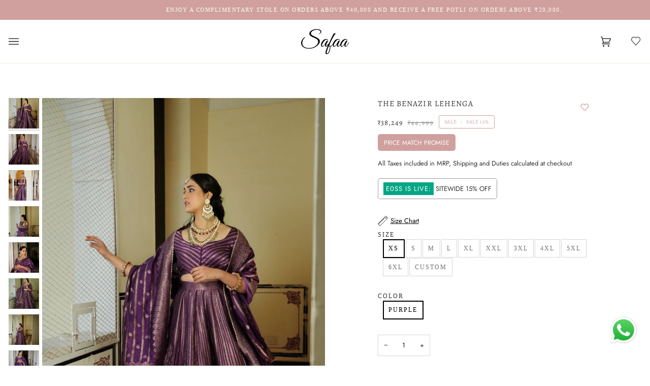

--- FILE ---
content_type: text/html; charset=utf-8
request_url: https://safaaworld.com/products/benazir
body_size: 102336
content:
<!doctype html>




<html class="no-js" lang="en" ><head>
<script>
window.KiwiSizing = window.KiwiSizing === undefined ? {} : window.KiwiSizing;
KiwiSizing.shop = "safaa-world.myshopify.com";


KiwiSizing.data = {
  collections: "314483769516,314483835052,320341737644,316898214060,299559813292,317728719020,292876288172,299170889900,325143789740,320343146668,314484129964,293134729388,293591384236,292788371628,292480188588,301161808044,299586846892,316020752556,301890535596,310785802412,304806756524,294298026156,301162168492",
  tags: "03-08,12%TAX,all 24,bestseller_24,Bestseller_Col,EOSS-15%,EOSS2,EOYS,Flash_ Gifting,LEHENGA,MASTAANI,New Arrivals,new arrivals 24,NF-23.07,Non_Mothers_Day_Collection,RTS,Under-40k",
  product: "7570370101420",
  vendor: "Safaa World",
  type: "Lehenga",
  title: "The Benazir lehenga",
  images: ["\/\/safaaworld.com\/cdn\/shop\/products\/IMG_3988Large.jpg?v=1757136470","\/\/safaaworld.com\/cdn\/shop\/products\/IMG_4030Large.jpg?v=1757136471","\/\/safaaworld.com\/cdn\/shop\/products\/IMG_4033Large.jpg?v=1757136470","\/\/safaaworld.com\/cdn\/shop\/products\/IMG_3991Large.jpg?v=1757136470","\/\/safaaworld.com\/cdn\/shop\/products\/IMG_3994Large.jpg?v=1757136470","\/\/safaaworld.com\/cdn\/shop\/products\/IMG_4008Large.jpg?v=1757136470","\/\/safaaworld.com\/cdn\/shop\/products\/IMG_4011Large.jpg?v=1757136470","\/\/safaaworld.com\/cdn\/shop\/products\/IMG_4014Large.jpg?v=1757136470","\/\/safaaworld.com\/cdn\/shop\/products\/IMG_4024Large.jpg?v=1757136470","\/\/safaaworld.com\/cdn\/shop\/products\/IMG_4027Large.jpg?v=1757136471"],
  options: [{"name":"Size","position":1,"values":["XS","S","M","L","XL","XXL","3XL","4XL","5XL","6XL","CUSTOM"]},{"name":"Color","position":2,"values":["Purple"]}],
  variants: [{"id":42384417882284,"title":"XS \/ Purple","option1":"XS","option2":"Purple","option3":null,"sku":"Benazir-XS","requires_shipping":true,"taxable":true,"featured_image":null,"available":true,"name":"The Benazir lehenga - XS \/ Purple","public_title":"XS \/ Purple","options":["XS","Purple"],"price":3824900,"weight":0,"compare_at_price":4499900,"inventory_management":null,"barcode":null,"requires_selling_plan":false,"selling_plan_allocations":[]},{"id":42384417915052,"title":"S \/ Purple","option1":"S","option2":"Purple","option3":null,"sku":"Benazir-S","requires_shipping":true,"taxable":true,"featured_image":null,"available":true,"name":"The Benazir lehenga - S \/ Purple","public_title":"S \/ Purple","options":["S","Purple"],"price":3824900,"weight":0,"compare_at_price":4499900,"inventory_management":null,"barcode":null,"requires_selling_plan":false,"selling_plan_allocations":[]},{"id":42384417947820,"title":"M \/ Purple","option1":"M","option2":"Purple","option3":null,"sku":"Benazir-M","requires_shipping":true,"taxable":true,"featured_image":null,"available":true,"name":"The Benazir lehenga - M \/ Purple","public_title":"M \/ Purple","options":["M","Purple"],"price":3824900,"weight":0,"compare_at_price":4499900,"inventory_management":null,"barcode":null,"requires_selling_plan":false,"selling_plan_allocations":[]},{"id":42384417980588,"title":"L \/ Purple","option1":"L","option2":"Purple","option3":null,"sku":"Benazir-L","requires_shipping":true,"taxable":true,"featured_image":null,"available":true,"name":"The Benazir lehenga - L \/ Purple","public_title":"L \/ Purple","options":["L","Purple"],"price":3824900,"weight":0,"compare_at_price":4499900,"inventory_management":null,"barcode":null,"requires_selling_plan":false,"selling_plan_allocations":[]},{"id":42384418013356,"title":"XL \/ Purple","option1":"XL","option2":"Purple","option3":null,"sku":"Benazir-XL","requires_shipping":true,"taxable":true,"featured_image":null,"available":true,"name":"The Benazir lehenga - XL \/ Purple","public_title":"XL \/ Purple","options":["XL","Purple"],"price":3824900,"weight":0,"compare_at_price":4499900,"inventory_management":null,"barcode":null,"requires_selling_plan":false,"selling_plan_allocations":[]},{"id":42384418046124,"title":"XXL \/ Purple","option1":"XXL","option2":"Purple","option3":null,"sku":"Benazir-XXL","requires_shipping":true,"taxable":true,"featured_image":null,"available":true,"name":"The Benazir lehenga - XXL \/ Purple","public_title":"XXL \/ Purple","options":["XXL","Purple"],"price":3824900,"weight":0,"compare_at_price":4499900,"inventory_management":null,"barcode":null,"requires_selling_plan":false,"selling_plan_allocations":[]},{"id":44905004073132,"title":"3XL \/ Purple","option1":"3XL","option2":"Purple","option3":null,"sku":"Benazir-3XL","requires_shipping":true,"taxable":true,"featured_image":null,"available":true,"name":"The Benazir lehenga - 3XL \/ Purple","public_title":"3XL \/ Purple","options":["3XL","Purple"],"price":3824900,"weight":0,"compare_at_price":4499900,"inventory_management":null,"barcode":null,"requires_selling_plan":false,"selling_plan_allocations":[]},{"id":44905004105900,"title":"4XL \/ Purple","option1":"4XL","option2":"Purple","option3":null,"sku":"Benazir-4XL","requires_shipping":true,"taxable":true,"featured_image":null,"available":true,"name":"The Benazir lehenga - 4XL \/ Purple","public_title":"4XL \/ Purple","options":["4XL","Purple"],"price":3824900,"weight":0,"compare_at_price":4499900,"inventory_management":null,"barcode":null,"requires_selling_plan":false,"selling_plan_allocations":[]},{"id":44905004138668,"title":"5XL \/ Purple","option1":"5XL","option2":"Purple","option3":null,"sku":"Benazir-5XL","requires_shipping":true,"taxable":true,"featured_image":null,"available":true,"name":"The Benazir lehenga - 5XL \/ Purple","public_title":"5XL \/ Purple","options":["5XL","Purple"],"price":3824900,"weight":0,"compare_at_price":4499900,"inventory_management":null,"barcode":null,"requires_selling_plan":false,"selling_plan_allocations":[]},{"id":44905004171436,"title":"6XL \/ Purple","option1":"6XL","option2":"Purple","option3":null,"sku":"Benazir-6XL","requires_shipping":true,"taxable":true,"featured_image":null,"available":true,"name":"The Benazir lehenga - 6XL \/ Purple","public_title":"6XL \/ Purple","options":["6XL","Purple"],"price":3824900,"weight":0,"compare_at_price":4499900,"inventory_management":null,"barcode":null,"requires_selling_plan":false,"selling_plan_allocations":[]},{"id":44905004204204,"title":"CUSTOM \/ Purple","option1":"CUSTOM","option2":"Purple","option3":null,"sku":"Benazir-CUSTOM","requires_shipping":true,"taxable":true,"featured_image":null,"available":true,"name":"The Benazir lehenga - CUSTOM \/ Purple","public_title":"CUSTOM \/ Purple","options":["CUSTOM","Purple"],"price":3824900,"weight":0,"compare_at_price":4499900,"inventory_management":null,"barcode":null,"requires_selling_plan":false,"selling_plan_allocations":[]}],
};

</script>
  
<!-- Google Tag Manager -->
<script>(function(w,d,s,l,i){w[l]=w[l]||[];w[l].push({'gtm.start':
new Date().getTime(),event:'gtm.js'});var f=d.getElementsByTagName(s)[0],
j=d.createElement(s),dl=l!='dataLayer'?'&l='+l:'';j.async=true;j.src=
'https://www.googletagmanager.com/gtm.js?id='+i+dl;f.parentNode.insertBefore(j,f);
})(window,document,'script','dataLayer','GTM-KT5KG6M');</script>
<!-- End Google Tag Manager -->
<!-- Google tag (gtag.js) -->

  
  
  <meta charset="utf-8">
  <meta http-equiv="X-UA-Compatible" content="IE=edge,chrome=1">
  <meta name="viewport" content="width=device-width,initial-scale=1,viewport-fit=cover">
  <meta name="theme-color" content="#cfa09e"><link rel="canonical" href="https://safaaworld.com/products/benazir"><!-- ======================= Pipeline Theme V7.1.1 ========================= -->

  <!-- Preloading ================================================================== -->

  <link rel="preconnect" href="https://cdn.shopify.com" crossorigin>
  <link rel="dns-prefetch" href="https://cdn.shopify.com">
  <link rel="preconnect" href="https://fonts.shopify.com" crossorigin>
  <link rel="dns-prefetch" href="https://fonts.shopifycdn.com">
  <link rel="preconnect" href="https://monorail-edge.shopifysvc.com" crossorigin>

  <link rel="preload" href="//safaaworld.com/cdn/fonts/jost/jost_n4.d47a1b6347ce4a4c9f437608011273009d91f2b7.woff2" as="font" type="font/woff2" crossorigin>
  <link rel="preload" href="//safaaworld.com/cdn/fonts/alegreya/alegreya_n4.9d59d35c9865f13cc7223c9847768350c0c7301a.woff2" as="font" type="font/woff2" crossorigin>
  <link rel="preload" href="//safaaworld.com/cdn/fonts/alegreya/alegreya_n4.9d59d35c9865f13cc7223c9847768350c0c7301a.woff2" as="font" type="font/woff2" crossorigin>

  <link href="//safaaworld.com/cdn/shop/t/56/assets/vendor.js?v=144118437607305429831766146337" as="script" rel="preload">
  <link href="//safaaworld.com/cdn/shop/t/56/assets/theme.js?v=125110461529698429091766146337" as="script" rel="preload">
  <link href="//safaaworld.com/cdn/shop/t/56/assets/theme.css?v=29031730545190101481767941570" as="script" rel="preload">

  <!-- Title and description ================================================ --><link rel="shortcut icon" href="//safaaworld.com/cdn/shop/files/Favicon-01_32x32.png?v=1645712616" type="image/png">
  <title>
    

    The Benazir lehenga
&ndash; Safaa World

  </title><meta name="description" content="Featuring, a purple monotone self woven lehenga. The crop top has diagonal weaves with a border on the hem of the sleeves. The skirt has horizontal weaves with a geometrical pattern at the lower half. The dupatta has a stripes with a thick border on four sides. Fabric- Vegan SIlk">
  <!-- /snippets/social-meta-tags.liquid --><meta property="og:site_name" content="Safaa World">
<meta property="og:url" content="https://safaaworld.com/products/benazir">
<meta property="og:title" content="The Benazir lehenga">
<meta property="og:type" content="product">
<meta property="og:description" content="Featuring, a purple monotone self woven lehenga. The crop top has diagonal weaves with a border on the hem of the sleeves. The skirt has horizontal weaves with a geometrical pattern at the lower half. The dupatta has a stripes with a thick border on four sides. Fabric- Vegan SIlk"><meta property="og:price:amount" content="38,249">
  <meta property="og:price:currency" content="INR">
      <meta property="og:image" content="http://safaaworld.com/cdn/shop/products/IMG_3988Large.jpg?v=1757136470">
      <meta property="og:image:secure_url" content="https://safaaworld.com/cdn/shop/products/IMG_3988Large.jpg?v=1757136470">
      <meta property="og:image:height" content="1280">
      <meta property="og:image:width" content="853">
      <meta property="og:image" content="http://safaaworld.com/cdn/shop/products/IMG_4030Large.jpg?v=1757136471">
      <meta property="og:image:secure_url" content="https://safaaworld.com/cdn/shop/products/IMG_4030Large.jpg?v=1757136471">
      <meta property="og:image:height" content="1280">
      <meta property="og:image:width" content="853">
      <meta property="og:image" content="http://safaaworld.com/cdn/shop/products/IMG_4033Large.jpg?v=1757136470">
      <meta property="og:image:secure_url" content="https://safaaworld.com/cdn/shop/products/IMG_4033Large.jpg?v=1757136470">
      <meta property="og:image:height" content="1280">
      <meta property="og:image:width" content="808">
<meta property="twitter:image" content="http://safaaworld.com/cdn/shop/products/IMG_3988Large_1200x1200.jpg?v=1757136470">

<meta name="twitter:site" content="@">
<meta name="twitter:card" content="summary_large_image">
<meta name="twitter:title" content="The Benazir lehenga">
<meta name="twitter:description" content="Featuring, a purple monotone self woven lehenga. The crop top has diagonal weaves with a border on the hem of the sleeves. The skirt has horizontal weaves with a geometrical pattern at the lower half. The dupatta has a stripes with a thick border on four sides. Fabric- Vegan SIlk"><!-- CSS ================================================================== -->

  <link href="//safaaworld.com/cdn/shop/t/56/assets/font-settings.css?v=92861815279165741931766146337" rel="stylesheet" type="text/css" media="all" />

  <!-- /snippets/css-variables.liquid -->


<style data-shopify>

:root {
/* ================ Layout Variables ================ */






--LAYOUT-WIDTH: 1400px;
--LAYOUT-GUTTER: 18px;
--LAYOUT-GUTTER-OFFSET: -17px;
--NAV-GUTTER: 15px;
--LAYOUT-OUTER: 17px;

/* ================ Product video ================ */

--COLOR-VIDEO-BG: #f2f2f2;


/* ================ Color Variables ================ */

/* === Backgrounds ===*/
--COLOR-BG: #ffffff;
--COLOR-BG-ACCENT: #fdf5f2;

/* === Text colors ===*/
--COLOR-TEXT-DARK: #0e0c0c;
--COLOR-TEXT: #333333;
--COLOR-TEXT-LIGHT: #707070;

/* === Bright color ===*/
--COLOR-PRIMARY: #cfa09e;
--COLOR-PRIMARY-HOVER: #c65f5a;
--COLOR-PRIMARY-FADE: rgba(207, 160, 158, 0.05);
--COLOR-PRIMARY-FADE-HOVER: rgba(207, 160, 158, 0.1);--COLOR-PRIMARY-OPPOSITE: #ffffff;

/* === Secondary/link Color ===*/
--COLOR-SECONDARY: #cfa09e;
--COLOR-SECONDARY-HOVER: #c65f5a;
--COLOR-SECONDARY-FADE: rgba(207, 160, 158, 0.05);
--COLOR-SECONDARY-FADE-HOVER: rgba(207, 160, 158, 0.1);--COLOR-SECONDARY-OPPOSITE: #000000;

/* === Shades of grey ===*/
--COLOR-A5:  rgba(51, 51, 51, 0.05);
--COLOR-A10: rgba(51, 51, 51, 0.1);
--COLOR-A20: rgba(51, 51, 51, 0.2);
--COLOR-A35: rgba(51, 51, 51, 0.35);
--COLOR-A50: rgba(51, 51, 51, 0.5);
--COLOR-A80: rgba(51, 51, 51, 0.8);
--COLOR-A90: rgba(51, 51, 51, 0.9);
--COLOR-A95: rgba(51, 51, 51, 0.95);


/* ================ Inverted Color Variables ================ */

--INVERSE-BG: #333333;
--INVERSE-BG-ACCENT: #f7f7f7;

/* === Text colors ===*/
--INVERSE-TEXT-DARK: #737373;
--INVERSE-TEXT: #333333;
--INVERSE-TEXT-LIGHT: #333333;

/* === Bright color ===*/
--INVERSE-PRIMARY: #ffffff;
--INVERSE-PRIMARY-HOVER: #d9d9d9;
--INVERSE-PRIMARY-FADE: rgba(255, 255, 255, 0.05);
--INVERSE-PRIMARY-FADE-HOVER: rgba(255, 255, 255, 0.1);--INVERSE-PRIMARY-OPPOSITE: #0d0d0d;


/* === Second Color ===*/
--INVERSE-SECONDARY: #dff3fd;
--INVERSE-SECONDARY-HOVER: #91dbff;
--INVERSE-SECONDARY-FADE: rgba(223, 243, 253, 0.05);
--INVERSE-SECONDARY-FADE-HOVER: rgba(223, 243, 253, 0.1);--INVERSE-SECONDARY-OPPOSITE: #000000;


/* === Shades of grey ===*/
--INVERSE-A5:  rgba(51, 51, 51, 0.05);
--INVERSE-A10: rgba(51, 51, 51, 0.1);
--INVERSE-A20: rgba(51, 51, 51, 0.2);
--INVERSE-A35: rgba(51, 51, 51, 0.3);
--INVERSE-A80: rgba(51, 51, 51, 0.8);
--INVERSE-A90: rgba(51, 51, 51, 0.9);
--INVERSE-A95: rgba(51, 51, 51, 0.95);


/* ================ Bright Color Variables ================ */

--BRIGHT-BG: #FFF9D9;
--BRIGHT-BG-ACCENT: #FFF333;

/* === Text colors ===*/
--BRIGHT-TEXT-DARK: #a1a1a1;
--BRIGHT-TEXT: #616161;
--BRIGHT-TEXT-LIGHT: #908f85;

/* === Bright color ===*/
--BRIGHT-PRIMARY: #EFBD1E;
--BRIGHT-PRIMARY-HOVER: #c19200;
--BRIGHT-PRIMARY-FADE: rgba(239, 189, 30, 0.05);
--BRIGHT-PRIMARY-FADE-HOVER: rgba(239, 189, 30, 0.1);--BRIGHT-PRIMARY-OPPOSITE: #000000;


/* === Second Color ===*/
--BRIGHT-SECONDARY: #E7B000;
--BRIGHT-SECONDARY-HOVER: #9b7600;
--BRIGHT-SECONDARY-FADE: rgba(231, 176, 0, 0.05);
--BRIGHT-SECONDARY-FADE-HOVER: rgba(231, 176, 0, 0.1);--BRIGHT-SECONDARY-OPPOSITE: #000000;


/* === Shades of grey ===*/
--BRIGHT-A5:  rgba(97, 97, 97, 0.05);
--BRIGHT-A10: rgba(97, 97, 97, 0.1);
--BRIGHT-A20: rgba(97, 97, 97, 0.2);
--BRIGHT-A35: rgba(97, 97, 97, 0.3);
--BRIGHT-A80: rgba(97, 97, 97, 0.8);
--BRIGHT-A90: rgba(97, 97, 97, 0.9);
--BRIGHT-A95: rgba(97, 97, 97, 0.95);


/* === Account Bar ===*/
--COLOR-ANNOUNCEMENT-BG: #cfa09e;
--COLOR-ANNOUNCEMENT-TEXT: #ffffff;

/* === Nav and dropdown link background ===*/
--COLOR-NAV: #ffffff;
--COLOR-NAV-TEXT: #333333;
--COLOR-NAV-TEXT-DARK: #0e0c0c;
--COLOR-NAV-TEXT-LIGHT: #707070;
--COLOR-NAV-BORDER: #f8f0e7;
--COLOR-NAV-A10: rgba(51, 51, 51, 0.1);
--COLOR-NAV-A50: rgba(51, 51, 51, 0.5);
--COLOR-HIGHLIGHT-LINK: #ff0000;

/* === Site Footer ===*/
--COLOR-FOOTER-BG: #f7f7f7;
--COLOR-FOOTER-TEXT: #0c0c0c;
--COLOR-FOOTER-A5: rgba(12, 12, 12, 0.05);
--COLOR-FOOTER-A15: rgba(12, 12, 12, 0.15);
--COLOR-FOOTER-A90: rgba(12, 12, 12, 0.9);

/* === Sub-Footer ===*/
--COLOR-SUB-FOOTER-BG: #f0f0f0;
--COLOR-SUB-FOOTER-TEXT: #656565;
--COLOR-SUB-FOOTER-A5: rgba(101, 101, 101, 0.05);
--COLOR-SUB-FOOTER-A15: rgba(101, 101, 101, 0.15);
--COLOR-SUB-FOOTER-A90: rgba(101, 101, 101, 0.9);

/* === Products ===*/
--PRODUCT-GRID-ASPECT-RATIO: 70.0%;

/* === Product badges ===*/
--COLOR-BADGE: #ffffff;
--COLOR-BADGE-TEXT: #656565;
--COLOR-BADGE-TEXT-DARK: #453939;
--COLOR-BADGE-TEXT-HOVER: #8b8b8b;
--COLOR-BADGE-HAIRLINE: #f7f7f7;

/* === Product item slider ===*/--COLOR-PRODUCT-SLIDER: #ffffff;--COLOR-PRODUCT-SLIDER-OPPOSITE: rgba(13, 13, 13, 0.06);/* === disabled form colors ===*/
--COLOR-DISABLED-BG: #ebebeb;
--COLOR-DISABLED-TEXT: #b8b8b8;

--INVERSE-DISABLED-BG: #333333;
--INVERSE-DISABLED-TEXT: #333333;


/* === Tailwind RGBA Palette ===*/
--RGB-CANVAS: 255 255 255;
--RGB-CONTENT: 51 51 51;
--RGB-PRIMARY: 207 160 158;
--RGB-SECONDARY: 207 160 158;

--RGB-DARK-CANVAS: 51 51 51;
--RGB-DARK-CONTENT: 51 51 51;
--RGB-DARK-PRIMARY: 255 255 255;
--RGB-DARK-SECONDARY: 223 243 253;

--RGB-BRIGHT-CANVAS: 255 249 217;
--RGB-BRIGHT-CONTENT: 97 97 97;
--RGB-BRIGHT-PRIMARY: 239 189 30;
--RGB-BRIGHT-SECONDARY: 231 176 0;

--RGB-PRIMARY-CONTRAST: 255 255 255;
--RGB-SECONDARY-CONTRAST: 0 0 0;

--RGB-DARK-PRIMARY-CONTRAST: 13 13 13;
--RGB-DARK-SECONDARY-CONTRAST: 0 0 0;

--RGB-BRIGHT-PRIMARY-CONTRAST: 0 0 0;
--RGB-BRIGHT-SECONDARY-CONTRAST: 0 0 0;


/* === Button Radius === */
--BUTTON-RADIUS: 0px;


/* ================ Typography ================ */

--FONT-STACK-BODY: Jost, sans-serif;
--FONT-STYLE-BODY: normal;
--FONT-WEIGHT-BODY: 400;
--FONT-WEIGHT-BODY-BOLD: 500;
--FONT-ADJUST-BODY: 0.9;

  --FONT-BODY-TRANSFORM: none;
  --FONT-BODY-LETTER-SPACING: normal;


--FONT-STACK-HEADING: Alegreya, serif;
--FONT-STYLE-HEADING: normal;
--FONT-WEIGHT-HEADING: 400;
--FONT-WEIGHT-HEADING-BOLD: 500;
--FONT-ADJUST-HEADING: 0.9;

  --FONT-HEADING-TRANSFORM: uppercase;
  --FONT-HEADING-LETTER-SPACING: 0.07em;

--FONT-STACK-ACCENT: Alegreya, serif;
--FONT-STYLE-ACCENT: normal;
--FONT-WEIGHT-ACCENT: 400;
--FONT-WEIGHT-ACCENT-BOLD: 500;
--FONT-ADJUST-ACCENT: 1.0;

  --FONT-ACCENT-TRANSFORM: uppercase;
  --FONT-ACCENT-LETTER-SPACING: 0.07em;

--TYPE-STACK-NAV: Jost, sans-serif;
--TYPE-STYLE-NAV: normal;
--TYPE-ADJUST-NAV: 0.9;
--TYPE-WEIGHT-NAV: 400;

  --FONT-NAV-TRANSFORM: uppercase;
  --FONT-NAV-LETTER-SPACING: 0.07em;

--TYPE-STACK-BUTTON: Alegreya, serif;
--TYPE-STYLE-BUTTON: normal;
--TYPE-ADJUST-BUTTON: 1.0;
--TYPE-WEIGHT-BUTTON: 400;

  --FONT-BUTTON-TRANSFORM: uppercase;
  --FONT-BUTTON-LETTER-SPACING: 0.07em;

--TYPE-STACK-KICKER: Alegreya, serif;
--TYPE-STYLE-KICKER: normal;
--TYPE-ADJUST-KICKER: 1.0;
--TYPE-WEIGHT-KICKER: 400;

  --FONT-KICKER-TRANSFORM: uppercase;
  --FONT-KICKER-LETTER-SPACING: 0.07em;


--ICO-SELECT: url('//safaaworld.com/cdn/shop/t/56/assets/ico-select.svg?v=93416693609507792201766146337');

/* ================ Photo correction ================ */
--PHOTO-CORRECTION: 100%;



}


/* ================ Typography ================ */
/* ================ type-scale.com ============ */

/* 1.16 base 13 */
:root {
 --font-1: 10px;
 --font-2: 11.3px;
 --font-3: 12px;
 --font-4: 13px;
 --font-5: 15.5px;
 --font-6: 17px;
 --font-7: 20px;
 --font-8: 23.5px;
 --font-9: 27px;
 --font-10:32px;
 --font-11:37px;
 --font-12:43px;
 --font-13:49px;
 --font-14:57px;
 --font-15:67px;
}

/* 1.175 base 13.5 */
@media only screen and (min-width: 480px) and (max-width: 1099px) {
  :root {
    --font-1: 10px;
    --font-2: 11.5px;
    --font-3: 12.5px;
    --font-4: 13.5px;
    --font-5: 16px;
    --font-6: 18px;
    --font-7: 21px;
    --font-8: 25px;
    --font-9: 29px;
    --font-10:34px;
    --font-11:40px;
    --font-12:47px;
    --font-13:56px;
    --font-14:65px;
   --font-15:77px;
  }
}
/* 1.22 base 14.5 */
@media only screen and (min-width: 1100px) {
  :root {
    --font-1: 10px;
    --font-2: 11.5px;
    --font-3: 13px;
    --font-4: 14.5px;
    --font-5: 17.5px;
    --font-6: 22px;
    --font-7: 26px;
    --font-8: 32px;
    --font-9: 39px;
    --font-10:48px;
    --font-11:58px;
    --font-12:71px;
    --font-13:87px;
    --font-14:106px;
    --font-15:129px;
 }
}


</style>


  <link href="//safaaworld.com/cdn/shop/t/56/assets/theme.css?v=29031730545190101481767941570" rel="stylesheet" type="text/css" media="all" />

  <script>
    document.documentElement.className = document.documentElement.className.replace('no-js', 'js');

    let root = '/';
    if (root[root.length - 1] !== '/') {
      root = `${root}/`;
    }
    var theme = {
      routes: {
        root_url: root,
        cart: '/cart',
        cart_add_url: '/cart/add',
        product_recommendations_url: '/recommendations/products',
        account_addresses_url: '/account/addresses',
        predictive_search_url: '/search/suggest'
      },
      state: {
        cartOpen: null,
      },
      sizes: {
        small: 480,
        medium: 768,
        large: 1100,
        widescreen: 1400
      },
      assets: {
        photoswipe: '//safaaworld.com/cdn/shop/t/56/assets/photoswipe.js?v=162613001030112971491766146337',
        smoothscroll: '//safaaworld.com/cdn/shop/t/56/assets/smoothscroll.js?v=37906625415260927261766146337',
        swatches: '//safaaworld.com/cdn/shop/t/56/assets/swatches.json?v=66699228461258065041766146337',
        noImage: '//safaaworld.com/cdn/shopifycloud/storefront/assets/no-image-2048-a2addb12.gif',
        base: '//safaaworld.com/cdn/shop/t/56/assets/'
      },
      strings: {
        swatchesKey: "Color, Colour",
        addToCart: "Add to Cart",
        estimateShipping: "Estimate shipping",
        noShippingAvailable: "We do not ship to this destination.",
        free: "Free",
        from: "From",
        preOrder: "Pre-order",
        soldOut: "Sold Out",
        sale: "Sale",
        subscription: "Subscription",
        unavailable: "Unavailable",
        unitPrice: "Unit price",
        unitPriceSeparator: "per",
        stockout: "All available stock is in cart",
        products: "Products",
        pages: "Pages",
        collections: "Collections",
        resultsFor: "Results for",
        noResultsFor: "No results for",
        articles: "Articles",
        successMessage: "Link copied to clipboard",
      },
      settings: {
        badge_sale_type: "percentage",
        animate_hover: true,
        animate_scroll: false,
        show_locale_desktop: null,
        show_locale_mobile: null,
        show_currency_desktop: null,
        show_currency_mobile: null,
        currency_select_type: "country",
        currency_code_enable: false,
        cycle_images_hover_delay: 1.3
      },
      info: {
        name: 'pipeline'
      },
      version: '7.1.1',
      moneyFormat: "\u003cspan class='money'\u003e₹{{amount_no_decimals}}\u003c\/span\u003e",
      shopCurrency: "INR",
      currencyCode: "INR"
    }
    let windowInnerHeight = window.innerHeight;
    document.documentElement.style.setProperty('--full-screen', `${windowInnerHeight}px`);
    document.documentElement.style.setProperty('--three-quarters', `${windowInnerHeight * 0.75}px`);
    document.documentElement.style.setProperty('--two-thirds', `${windowInnerHeight * 0.66}px`);
    document.documentElement.style.setProperty('--one-half', `${windowInnerHeight * 0.5}px`);
    document.documentElement.style.setProperty('--one-third', `${windowInnerHeight * 0.33}px`);
    document.documentElement.style.setProperty('--one-fifth', `${windowInnerHeight * 0.2}px`);

    window.isRTL = document.documentElement.getAttribute('dir') === 'rtl';
  </script><!-- Theme Javascript ============================================================== -->
  <script src="//safaaworld.com/cdn/shop/t/56/assets/vendor.js?v=144118437607305429831766146337" defer="defer"></script>
  <script src="//safaaworld.com/cdn/shop/t/56/assets/theme.js?v=125110461529698429091766146337" defer="defer"></script>
  <script src="//safaaworld.com/cdn/shop/t/56/assets/custom.js?v=33264990432794343341766146337" defer="defer"></script>

  <script>
    (function () {
      function onPageShowEvents() {
        if ('requestIdleCallback' in window) {
          requestIdleCallback(initCartEvent, { timeout: 500 })
        } else {
          initCartEvent()
        }
        function initCartEvent(){
          window.fetch(window.theme.routes.cart + '.js')
          .then((response) => {
            if(!response.ok){
              throw {status: response.statusText};
            }
            return response.json();
          })
          .then((response) => {
            document.dispatchEvent(new CustomEvent('theme:cart:change', {
              detail: {
                cart: response,
              },
              bubbles: true,
            }));
            return response;
          })
          .catch((e) => {
            console.error(e);
          });
        }
      };
      window.onpageshow = onPageShowEvents;
    })();
  </script>

  <script type="text/javascript">
    if (window.MSInputMethodContext && document.documentMode) {
      var scripts = document.getElementsByTagName('script')[0];
      var polyfill = document.createElement("script");
      polyfill.defer = true;
      polyfill.src = "//safaaworld.com/cdn/shop/t/56/assets/ie11.js?v=144489047535103983231766146337";

      scripts.parentNode.insertBefore(polyfill, scripts);
    }
  </script>

  <!-- Shopify app scripts =========================================================== -->

  

  <script>window.performance && window.performance.mark && window.performance.mark('shopify.content_for_header.start');</script><meta name="google-site-verification" content="-XTd1neAwUF5ey9NPb09xuxev-1rrSFAQ6C3nNGmigA">
<meta id="shopify-digital-wallet" name="shopify-digital-wallet" content="/61089480876/digital_wallets/dialog">
<meta id="in-context-paypal-metadata" data-shop-id="61089480876" data-venmo-supported="false" data-environment="production" data-locale="en_US" data-paypal-v4="true" data-currency="INR">
<link rel="alternate" type="application/json+oembed" href="https://safaaworld.com/products/benazir.oembed">
<script async="async" src="/checkouts/internal/preloads.js?locale=en-IN"></script>
<script id="shopify-features" type="application/json">{"accessToken":"9b07c4b4921ab85403c763024874fa43","betas":["rich-media-storefront-analytics"],"domain":"safaaworld.com","predictiveSearch":true,"shopId":61089480876,"locale":"en"}</script>
<script>var Shopify = Shopify || {};
Shopify.shop = "safaa-world.myshopify.com";
Shopify.locale = "en";
Shopify.currency = {"active":"INR","rate":"1.0"};
Shopify.country = "IN";
Shopify.theme = {"name":"SAFAA \u003c\u003e MAIN - FLASH SALE UPDATE","id":148432060588,"schema_name":"Pipeline","schema_version":"7.1.1","theme_store_id":739,"role":"main"};
Shopify.theme.handle = "null";
Shopify.theme.style = {"id":null,"handle":null};
Shopify.cdnHost = "safaaworld.com/cdn";
Shopify.routes = Shopify.routes || {};
Shopify.routes.root = "/";</script>
<script type="module">!function(o){(o.Shopify=o.Shopify||{}).modules=!0}(window);</script>
<script>!function(o){function n(){var o=[];function n(){o.push(Array.prototype.slice.apply(arguments))}return n.q=o,n}var t=o.Shopify=o.Shopify||{};t.loadFeatures=n(),t.autoloadFeatures=n()}(window);</script>
<script id="shop-js-analytics" type="application/json">{"pageType":"product"}</script>
<script defer="defer" async type="module" src="//safaaworld.com/cdn/shopifycloud/shop-js/modules/v2/client.init-shop-cart-sync_BT-GjEfc.en.esm.js"></script>
<script defer="defer" async type="module" src="//safaaworld.com/cdn/shopifycloud/shop-js/modules/v2/chunk.common_D58fp_Oc.esm.js"></script>
<script defer="defer" async type="module" src="//safaaworld.com/cdn/shopifycloud/shop-js/modules/v2/chunk.modal_xMitdFEc.esm.js"></script>
<script type="module">
  await import("//safaaworld.com/cdn/shopifycloud/shop-js/modules/v2/client.init-shop-cart-sync_BT-GjEfc.en.esm.js");
await import("//safaaworld.com/cdn/shopifycloud/shop-js/modules/v2/chunk.common_D58fp_Oc.esm.js");
await import("//safaaworld.com/cdn/shopifycloud/shop-js/modules/v2/chunk.modal_xMitdFEc.esm.js");

  window.Shopify.SignInWithShop?.initShopCartSync?.({"fedCMEnabled":true,"windoidEnabled":true});

</script>
<script>(function() {
  var isLoaded = false;
  function asyncLoad() {
    if (isLoaded) return;
    isLoaded = true;
    var urls = ["https:\/\/app.kiwisizing.com\/web\/js\/dist\/kiwiSizing\/plugin\/SizingPlugin.prod.js?v=330\u0026shop=safaa-world.myshopify.com","https:\/\/cdn.shopify.com\/s\/files\/1\/0610\/8948\/0876\/t\/2\/assets\/globo.formbuilder.init.js?v=1648467741\u0026shop=safaa-world.myshopify.com","https:\/\/chimpstatic.com\/mcjs-connected\/js\/users\/e4149e4b3ac05ac851179e0f6\/9945ecc32fa897d0594709fc7.js?shop=safaa-world.myshopify.com","https:\/\/cdn.nfcube.com\/instafeed-5b3805d94a02ac0836c55712639633bb.js?shop=safaa-world.myshopify.com","https:\/\/app.1clickpopup.com\/widget.js?shop=safaa-world.myshopify.com","https:\/\/s3.ap-south-1.amazonaws.com\/media.intelliticks.com\/company\/hSFfgW3xDPAcWLz9e_c\/shopify\/qr-tracking.js?shop=safaa-world.myshopify.com","https:\/\/pvc-app.herokuapp.com\/get_script\/10eae6cc2ec311efa3b63a06c5d26d95.js?shop=safaa-world.myshopify.com","https:\/\/sr-cdn.shiprocket.in\/sr-promise\/static\/uc.js?channel_id=4\u0026sr_company_id=1278104\u0026shop=safaa-world.myshopify.com","https:\/\/sr-cdn.shiprocket.in\/sr-promise\/static\/uc.js?channel_id=4\u0026sr_company_id=3642652\u0026shop=safaa-world.myshopify.com","https:\/\/cdn.pushowl.com\/latest\/sdks\/pushowl-shopify.js?subdomain=safaa-world\u0026environment=production\u0026guid=b423089e-83de-4f63-91ea-d0c1fdb00aea\u0026shop=safaa-world.myshopify.com"];
    for (var i = 0; i < urls.length; i++) {
      var s = document.createElement('script');
      s.type = 'text/javascript';
      s.async = true;
      s.src = urls[i];
      var x = document.getElementsByTagName('script')[0];
      x.parentNode.insertBefore(s, x);
    }
  };
  if(window.attachEvent) {
    window.attachEvent('onload', asyncLoad);
  } else {
    window.addEventListener('load', asyncLoad, false);
  }
})();</script>
<script id="__st">var __st={"a":61089480876,"offset":19800,"reqid":"0e833e17-fde5-4816-be26-5e2688ab262c-1769080206","pageurl":"safaaworld.com\/products\/benazir","u":"38ae738f054f","p":"product","rtyp":"product","rid":7570370101420};</script>
<script>window.ShopifyPaypalV4VisibilityTracking = true;</script>
<script id="captcha-bootstrap">!function(){'use strict';const t='contact',e='account',n='new_comment',o=[[t,t],['blogs',n],['comments',n],[t,'customer']],c=[[e,'customer_login'],[e,'guest_login'],[e,'recover_customer_password'],[e,'create_customer']],r=t=>t.map((([t,e])=>`form[action*='/${t}']:not([data-nocaptcha='true']) input[name='form_type'][value='${e}']`)).join(','),a=t=>()=>t?[...document.querySelectorAll(t)].map((t=>t.form)):[];function s(){const t=[...o],e=r(t);return a(e)}const i='password',u='form_key',d=['recaptcha-v3-token','g-recaptcha-response','h-captcha-response',i],f=()=>{try{return window.sessionStorage}catch{return}},m='__shopify_v',_=t=>t.elements[u];function p(t,e,n=!1){try{const o=window.sessionStorage,c=JSON.parse(o.getItem(e)),{data:r}=function(t){const{data:e,action:n}=t;return t[m]||n?{data:e,action:n}:{data:t,action:n}}(c);for(const[e,n]of Object.entries(r))t.elements[e]&&(t.elements[e].value=n);n&&o.removeItem(e)}catch(o){console.error('form repopulation failed',{error:o})}}const l='form_type',E='cptcha';function T(t){t.dataset[E]=!0}const w=window,h=w.document,L='Shopify',v='ce_forms',y='captcha';let A=!1;((t,e)=>{const n=(g='f06e6c50-85a8-45c8-87d0-21a2b65856fe',I='https://cdn.shopify.com/shopifycloud/storefront-forms-hcaptcha/ce_storefront_forms_captcha_hcaptcha.v1.5.2.iife.js',D={infoText:'Protected by hCaptcha',privacyText:'Privacy',termsText:'Terms'},(t,e,n)=>{const o=w[L][v],c=o.bindForm;if(c)return c(t,g,e,D).then(n);var r;o.q.push([[t,g,e,D],n]),r=I,A||(h.body.append(Object.assign(h.createElement('script'),{id:'captcha-provider',async:!0,src:r})),A=!0)});var g,I,D;w[L]=w[L]||{},w[L][v]=w[L][v]||{},w[L][v].q=[],w[L][y]=w[L][y]||{},w[L][y].protect=function(t,e){n(t,void 0,e),T(t)},Object.freeze(w[L][y]),function(t,e,n,w,h,L){const[v,y,A,g]=function(t,e,n){const i=e?o:[],u=t?c:[],d=[...i,...u],f=r(d),m=r(i),_=r(d.filter((([t,e])=>n.includes(e))));return[a(f),a(m),a(_),s()]}(w,h,L),I=t=>{const e=t.target;return e instanceof HTMLFormElement?e:e&&e.form},D=t=>v().includes(t);t.addEventListener('submit',(t=>{const e=I(t);if(!e)return;const n=D(e)&&!e.dataset.hcaptchaBound&&!e.dataset.recaptchaBound,o=_(e),c=g().includes(e)&&(!o||!o.value);(n||c)&&t.preventDefault(),c&&!n&&(function(t){try{if(!f())return;!function(t){const e=f();if(!e)return;const n=_(t);if(!n)return;const o=n.value;o&&e.removeItem(o)}(t);const e=Array.from(Array(32),(()=>Math.random().toString(36)[2])).join('');!function(t,e){_(t)||t.append(Object.assign(document.createElement('input'),{type:'hidden',name:u})),t.elements[u].value=e}(t,e),function(t,e){const n=f();if(!n)return;const o=[...t.querySelectorAll(`input[type='${i}']`)].map((({name:t})=>t)),c=[...d,...o],r={};for(const[a,s]of new FormData(t).entries())c.includes(a)||(r[a]=s);n.setItem(e,JSON.stringify({[m]:1,action:t.action,data:r}))}(t,e)}catch(e){console.error('failed to persist form',e)}}(e),e.submit())}));const S=(t,e)=>{t&&!t.dataset[E]&&(n(t,e.some((e=>e===t))),T(t))};for(const o of['focusin','change'])t.addEventListener(o,(t=>{const e=I(t);D(e)&&S(e,y())}));const B=e.get('form_key'),M=e.get(l),P=B&&M;t.addEventListener('DOMContentLoaded',(()=>{const t=y();if(P)for(const e of t)e.elements[l].value===M&&p(e,B);[...new Set([...A(),...v().filter((t=>'true'===t.dataset.shopifyCaptcha))])].forEach((e=>S(e,t)))}))}(h,new URLSearchParams(w.location.search),n,t,e,['guest_login'])})(!0,!0)}();</script>
<script integrity="sha256-4kQ18oKyAcykRKYeNunJcIwy7WH5gtpwJnB7kiuLZ1E=" data-source-attribution="shopify.loadfeatures" defer="defer" src="//safaaworld.com/cdn/shopifycloud/storefront/assets/storefront/load_feature-a0a9edcb.js" crossorigin="anonymous"></script>
<script data-source-attribution="shopify.dynamic_checkout.dynamic.init">var Shopify=Shopify||{};Shopify.PaymentButton=Shopify.PaymentButton||{isStorefrontPortableWallets:!0,init:function(){window.Shopify.PaymentButton.init=function(){};var t=document.createElement("script");t.src="https://safaaworld.com/cdn/shopifycloud/portable-wallets/latest/portable-wallets.en.js",t.type="module",document.head.appendChild(t)}};
</script>
<script data-source-attribution="shopify.dynamic_checkout.buyer_consent">
  function portableWalletsHideBuyerConsent(e){var t=document.getElementById("shopify-buyer-consent"),n=document.getElementById("shopify-subscription-policy-button");t&&n&&(t.classList.add("hidden"),t.setAttribute("aria-hidden","true"),n.removeEventListener("click",e))}function portableWalletsShowBuyerConsent(e){var t=document.getElementById("shopify-buyer-consent"),n=document.getElementById("shopify-subscription-policy-button");t&&n&&(t.classList.remove("hidden"),t.removeAttribute("aria-hidden"),n.addEventListener("click",e))}window.Shopify?.PaymentButton&&(window.Shopify.PaymentButton.hideBuyerConsent=portableWalletsHideBuyerConsent,window.Shopify.PaymentButton.showBuyerConsent=portableWalletsShowBuyerConsent);
</script>
<script>
  function portableWalletsCleanup(e){e&&e.src&&console.error("Failed to load portable wallets script "+e.src);var t=document.querySelectorAll("shopify-accelerated-checkout .shopify-payment-button__skeleton, shopify-accelerated-checkout-cart .wallet-cart-button__skeleton"),e=document.getElementById("shopify-buyer-consent");for(let e=0;e<t.length;e++)t[e].remove();e&&e.remove()}function portableWalletsNotLoadedAsModule(e){e instanceof ErrorEvent&&"string"==typeof e.message&&e.message.includes("import.meta")&&"string"==typeof e.filename&&e.filename.includes("portable-wallets")&&(window.removeEventListener("error",portableWalletsNotLoadedAsModule),window.Shopify.PaymentButton.failedToLoad=e,"loading"===document.readyState?document.addEventListener("DOMContentLoaded",window.Shopify.PaymentButton.init):window.Shopify.PaymentButton.init())}window.addEventListener("error",portableWalletsNotLoadedAsModule);
</script>

<script type="module" src="https://safaaworld.com/cdn/shopifycloud/portable-wallets/latest/portable-wallets.en.js" onError="portableWalletsCleanup(this)" crossorigin="anonymous"></script>
<script nomodule>
  document.addEventListener("DOMContentLoaded", portableWalletsCleanup);
</script>

<link id="shopify-accelerated-checkout-styles" rel="stylesheet" media="screen" href="https://safaaworld.com/cdn/shopifycloud/portable-wallets/latest/accelerated-checkout-backwards-compat.css" crossorigin="anonymous">
<style id="shopify-accelerated-checkout-cart">
        #shopify-buyer-consent {
  margin-top: 1em;
  display: inline-block;
  width: 100%;
}

#shopify-buyer-consent.hidden {
  display: none;
}

#shopify-subscription-policy-button {
  background: none;
  border: none;
  padding: 0;
  text-decoration: underline;
  font-size: inherit;
  cursor: pointer;
}

#shopify-subscription-policy-button::before {
  box-shadow: none;
}

      </style>

<script>window.performance && window.performance.mark && window.performance.mark('shopify.content_for_header.end');</script>

  
  
<!-- Font icon for header icons -->
<link href="https://wishlisthero-assets.revampco.com/safe-icons/css/wishlisthero-icons.css" rel="stylesheet"/>
<!-- Style for floating buttons and others -->
<style type="text/css">
@media screen and (max-width: 641px){
.Header__Icon+.Header__Icon {
margin-left: 10px;
}
}
@media screen and (min-width: 641px){
.Header__Icon+.Header__Icon.Wlh-Header__Icon {
margin-left: 20px;
}
.wishlist-hero-header-icon {
    margin-top:2px;
}
}
.wishlist-hero-header-icon {
    vertical-align: middle;
}
.wishlisthero-floating {
        position: absolute;  right : 5px; left:auto;
        top: 5px;
        z-index: 4;
        border-radius: 100%;
    }
.wishlisthero-floating svg {
font-size:23px;
margin-top:1px;
}
    .wishlisthero-floating:hover {
        background-color: rgba(0, 0, 0, 0.05);
    }

    .wishlisthero-floating button {
        font-size: 20px !important;
        width: 40px !important;
        padding: 0.125em 0 0 !important;
    }
.MuiTypography-body2 ,.MuiTypography-body1 ,.MuiTypography-caption ,.MuiTypography-button ,.MuiTypography-h1 ,.MuiTypography-h2 ,.MuiTypography-h3 ,.MuiTypography-h4 ,.MuiTypography-h5 ,.MuiTypography-h6 ,.MuiTypography-subtitle1 ,.MuiTypography-subtitle2 ,.MuiTypography-overline , MuiButton-root{
     font-family: inherit !important; /*Roboto, Helvetica, Arial, sans-serif;*/
}
.MuiTypography-h1 , .MuiTypography-h2 , .MuiTypography-h3 , .MuiTypography-h4 , .MuiTypography-h5 , .MuiTypography-h6 , .MuiButton-root, .MuiCardHeader-title a{
     font-family: ,  !important;
}

    /****************************************************************************************/
    /* For some theme shared view need some spacing */
    /*
    #wishlist-hero-shared-list-view {
  margin-top: 15px;
  margin-bottom: 15px;
}
#wishlist-hero-shared-list-view h1 {
  padding-left: 5px;
}

#wishlisthero-product-page-button-container {
  padding-top: 15px;
}
*/
    /****************************************************************************************/

 //need some space between buttons 
#wishlisthero-product-page-button-container {
  margin-top: 10px !important;
}
    /* #wishlisthero-product-page-button-container button {
  padding-left: 1px !important;
} */
    /****************************************************************************************/
    /* Customize the indicator when wishlist has items AND the normal indicator not working */
span.wishlist-hero-items-count {
  position: absolute;
  top: 42%;
  right: 10%;
    border-radius: 100%;
}

@media screen and (max-width: 749px){
.wishlisthero-product-page-button-container{
width:100%
}
.wishlisthero-product-page-button-container button{
 margin-left:auto !important; margin-right: auto !important;
}
}
@media(max-width:760px){
   span.wishlist-hero-items-count {
     top: 28%;
   }
}
.MuiCardMedia-root{
padding-top:120% !important; 
}
</style> <script type='text/javascript'>try{
   window.WishListHero_setting = {"ButtonColor":"#CFA09E","IconColor":"rgba(255, 255, 255, 1)","IconType":"Heart","ThrdParty_Trans_active":false,"ButtonTextBeforeAdding":"Add to wishlist","ButtonTextAfterAdding":"ADDED TO WISHLIST","AnimationAfterAddition":"None","ButtonTextAddToCart":"ADD TO CART","ButtonTextOutOfStock":"OUT OF STOCK","ButtonTextAddAllToCart":"ADD ALL TO CART","ButtonTextRemoveAllToCart":"REMOVE ALL FROM WISHLIST","AddedProductNotificationText":"Product added to wishlist successfully","AddedProductToCartNotificationText":"Product added to cart successfully","ViewCartLinkText":"View Cart","SharePopup_TitleText":"Share My wishlist","SharePopup_shareBtnText":"Share wishlist","SharePopup_shareHederText":"Share on Social Networks","SharePopup_shareCopyText":"Or copy Wishlist link to share","SharePopup_shareCancelBtnText":"cancel","SharePopup_shareCopyBtnText":"copy","SharePopup_shareCopiedText":"Copied","SendEMailPopup_BtnText":"send email","SendEMailPopup_FromText":"Your Name","SendEMailPopup_ToText":"To email","SendEMailPopup_BodyText":"Note","SendEMailPopup_SendBtnText":"send","SendEMailPopup_SendNotificationText":"email sent successfully","SendEMailPopup_TitleText":"Send My Wislist via Email","AddProductMessageText":"Are you sure you want to add all items to cart ?","RemoveProductMessageText":"Are you sure you want to remove this item from your wishlist ?","RemoveAllProductMessageText":"Are you sure you want to remove all items from your wishlist ?","RemovedProductNotificationText":"Product removed from wishlist successfully","AddAllOutOfStockProductNotificationText":"There seems to have been an issue adding items to cart, please try again later","RemovePopupOkText":"ok","RemovePopup_HeaderText":"ARE YOU SURE?","ViewWishlistText":"View wishlist","EmptyWishlistText":"there are no items in this wishlist","BuyNowButtonText":"Buy Now","BuyNowButtonColor":"rgb(144, 86, 162)","BuyNowTextButtonColor":"rgb(255, 255, 255)","Wishlist_Title":"My Wishlist","WishlistHeaderTitleAlignment":"Left","WishlistProductImageSize":"Normal","PriceColor":"#CFA09E","HeaderFontSize":"30","PriceFontSize":"18","ProductNameFontSize":"16","LaunchPointType":"header_menu","DisplayWishlistAs":"popup_window","DisplayButtonAs":"icon_only","PopupSize":"md","ButtonUserConfirmationState":"confirmed","HideAddToCartButton":false,"NoRedirectAfterAddToCart":false,"DisableGuestCustomer":false,"LoginPopupContent":"Please login to save your wishlist across devices.","LoginPopupLoginBtnText":"Login","LoginPopupContentFontSize":"20","NotificationPopupPosition":"right","WishlistButtonTextColor":"rgba(255, 255, 255, 1)","EnableRemoveFromWishlistAfterAddButtonText":"Remove from wishlist","_id":"64f19c35dd2f313493ead61c","EnableCollection":false,"EnableShare":true,"RemovePowerBy":false,"EnableFBPixel":false,"DisapleApp":false,"FloatPointPossition":"bottom_right","HeartStateToggle":true,"HeaderMenuItemsIndicator":true,"EnableRemoveFromWishlistAfterAdd":true,"CollectionViewAddedToWishlistIconBackgroundColor":"rgba(255, 255, 255, 0)","CollectionViewAddedToWishlistIconColor":"#CFA09E","CollectionViewIconBackgroundColor":"rgba(255, 255, 255, 0)","CollectionViewIconColor":"#CFA09E","Shop":"safaa-world.myshopify.com","shop":"safaa-world.myshopify.com","Status":"Active","Plan":"FREE"};  
  }catch(e){ console.error('Error loading config',e); } </script>
<script>window.wishlisthero_cartDotClasses=['cart-link__bubble',  'cart-link__bubble--visible' , 'is-visible'];</script>
<script>window.wishlisthero_buttonProdPageClasses=['btn','btn--full','btn--secondary'];</script>
<script>window.wishlisthero_buttonProdPageFontSize='auto';</script>

    <script type="text/javascript">
        (function(c,l,a,r,i,t,y){
            c[a]=c[a]||function(){(c[a].q=c[a].q||[]).push(arguments)};
            t=l.createElement(r);t.async=1;t.src="https://www.clarity.ms/tag/"+i;
            y=l.getElementsByTagName(r)[0];y.parentNode.insertBefore(t,y);
        })(window, document, "clarity", "script", "r1ca92daut");
    </script>

<!-- BEGIN app block: shopify://apps/quinn-shoppable-videos/blocks/app-embed/150d2781-732b-4020-a9fb-1368e974e6bb -->






<!-- BEGIN app snippet: init -->
















<script data-app="quinn">
  window.Quinn = {};
  Quinn.ab_test_enabled = false;
  Quinn.ab_test_id = "test01";
  Quinn.ab_enabled_for_widgets = ["floating","cards","story"];
  Quinn.ab_enabled_on_pages = [];
  Quinn.ab_control_group_percentage = "50";
  Quinn.embed_settings = {"quinn_atc_button_text":"Add to cart","quinn_out_of_stock_text":"Out of stock","quinn_view_product_text":"More Info","quinn_description_open_text":"Show now","quinn_description_heading_text":"Description","quinn_description_read_more":"Read more","quinn_description_read_less":"Read less","quinn_product_section_heading":"Selected Product","quinn_variant_selector_prefix":"Select","quinn_atc_button_loading":"Loading","quinn_atc_complete_toast":"Product added to cart","custom_swatch_code":"\u003cscript\u003e\u003c\/script\u003e","quinn_enable_vendor_playlist":false};
  Quinn.is_deferred_mode_enabled = null;
  Quinn.is_manual_load_enabled = null;
  Quinn.queuedScripts = [];
</script>









<script
  data-app="quinn"
>
  Quinn.shop_domain = "safaa-world.myshopify.com";
  Quinn.metaPrefix= "PRODUCT_7570370101420_";
  Quinn.page_key = "7570370101420";
  Quinn.page_type = "product";
  Quinn.page_handle = "benazir";
  Quinn.currency_symbol = "" || "₹",
  Quinn.design_mode = false;
  Quinn.facebook_pixel_tracking = null;
  Quinn.settings = {"story":{"visibility":"both","hero_text_color":"#ffffff","hero_text":"WATCH \u0026 BUY!","hero_title":"Bestsellers","show_hero_story":true,"is_sticky":false,"website_header_identifier":"#shopify-section-header","top_offset_on_collection_mobile":"0","top_offset_on_collection_desktop":"0","top_offset_on_product_mobile":"0","top_offset_on_product_desktop":"0","top_offset_on_home_mobile":"0","top_offset_on_home_desktop":"0"},"cards":{"visibility":"both","show_first_product_price":false,"use_variant_price":false,"reviewsPlaceholder":"New Arrival","cards_heading":""},"recommendations":{"relatedBadgeText":"For you","viewedBadgeText":"Previously viewed","incartBadgeText":"In you cart","orderedBadgeText":"Previously bought","bestSellingBadgeText":"","patcBadgeText":"","headingText":"For you","headingFontFamily":"inherit","headingFontWeight":"500","headingFontSize":"24px","heading_font_color":"#00584b","rel_prod_text_color":"#ffaa22","productTitleFontFamily":"inherit","viewed_prod_text_color":"#ffe6b3","prev_viewed_prod_text_color":"#ffe6b3","incart_prod_text_color":"#cfbdfe","ordered_prod_text_color":"#c6f7d5","arrow_bg":"#00584b","arrow_color":"#ffffff"},"imaxvideo":{"visibility":"both"},"overlay":{"close_overlay_back_button":true,"change_image_on_variant_change":false,"cart_selector":".drawer__content[aria-label=\"Cart\"]","swatch_selector_keys":"color","selector_types":"{\"Size\":\"size\",\"Shade\":\"shade\",\"Flavour\":\"dropdown\"}","hide_elements":"","swipe_direction":"vertical","card_swipe_direction":"vertical","prevent_header_update":false,"move_to_next_story":false,"uniform_group_overlay_ux":false,"is_muted":false,"overlay_z_index":"99999","should_open_image_overlay":false,"redirect_url":"","redirect_product_click":false,"show_media_title_in_group_overlay":false,"use_swatch_images":false,"sort_variant_by_quantity":false,"show_overlay_title_for_all_widgets":false,"disable_overlay_atc_tracking":false,"show_navigation_arrows":false,"swatch_option_ignore":"","swatch_priority_order":"","overlay_outofstock_text":"","move_to_next_video":false,"always_show_products":false},"floating":{"disable_widget":false,"floating_type":"rectangle","floating_side":"left","mobile_floating_right":"20","mobile_floating_bottom":80,"desktop_floating_right":"20","desktop_floating_bottom":"20","floating_zindex":"9999","show_circle_close_btn":true,"hide_on_rectangle_close":false,"show_after_scroll":false,"scroll_distance":"100"},"floating_tray":{"enable_widget":false,"mobile_floating_bottom":"100","desktop_floating_bottom":"100","slider_text":"REVIEWS"},"general":{"cart_provider":"custom","should_loop_overlay":true,"review_provider":"none","currency_symbol":"","show_decimal_price":false,"store_offers":"[]","show_branding":false,"branding_text_color":"#6D7278","show_overlay_branding":true,"overlay_branding_text_color":"#FFFFF","show_video_watermark":false,"video_watermark_text_color":"#6D7278","checkout_video_tagging":false,"is_market_enabled":false,"default_market_country_code":"","gaid":"","fbid":"","shopflowid":"","storeLogoUrl":"","vlpFontScript":"","storeCDNPrefix":"","enable_quinn_cdn":false,"disable_ga_events":true,"disable_fb_events":true,"network_interceptor":false,"tracking_injection":true,"disable_vibrations":false,"enable_translation":false,"prevent_price_round":false,"swap_currency_symbol":false,"tracking_type":"basic"},"customiser":{"card_cutoff_price":"true","review_provider":"none","video_cutoff_price_visibility":"true","primaryBtn_title":"Shop now","tertiaryBtn_title":"More info","tertiaryBtn_visibility":"true","secondaryBtn_title":"Add to cart","popup_text":"Watch \u0026 Buy","popup_size":"Small","floating_tray_text":"","floating_tray_bottom_height":"50px"},"checkout":{"ab_enabled":false,"ab_test_id":""},"clp":{"button_position":"top_right","z_index":"9999","vertical_offset":"10","horizontal_offset":"10","button_text":"Quick view"},"analytics":{"disable_atc_analytics_view":false,"disable_order_analytics_view":false,"disable_cta_analytics_view":true},"enable_interceptor":false,"cart_tracking":false,"ab_testing":false,"ab_testing_id":"test01","show_ab_testing_analytics":false,"ab_control_group_percentage":"50","calc_net_speed":false,"enable_gif":false,"subscription":{"plan_name":"FREE"},"forced_disabled":false,"setupCompleted":true,"events":["quinn_events_product_view","quinn_events_overlay_open","quinn_events_overlay_close","quinn_events_system_action","quinn_events_custom_action","quinn_events_overlay_media_interaction","quinn_events_overlay_swipe","quinn_events_widget_impression","quinn_events_page_view","quinn_events_page_scroll","quinn_events_cta_clicked"],"ab_enabled_on_pages":[],"ab_enabled_for_widgets":[],"onboarding":{"signupCompleted":true,"subscribed":true},"pallet":{"--quinn-primary-text-color":"#fff","--quinn-primary-color":"#000","--quinn-primary-border-color":"#000","--quinn-secondary-text-color":"#ffffff","--quinn-secondary-color":"#cfa09d","--quinn-secondary-border-color":"#cfa09d","--quinn-story-outline-color":"#cfa09d","--quinn-story-title-color":"#000000","--quinn-cart-checkout-btn-bg-color":"#fff","--quinn-cart-checkout-btn-color":"#000","--quinn-cart-checkout-border-color":"#eee"}};
  Quinn.version = "quinn-live-1-475";
  Quinn.pallet = null;
  Quinn.functions = {};
    Quinn.utils = {};
    Quinn.app_id = "5905719";
  Quinn.page_widgets = [];
    Quinn.timestamp = Date.now();
    Quinn.Events = {};
    Quinn.CUSTOM_QUINN_EVENTS = {};
    Quinn.appType  = 'shopify';
    Quinn.sft = "19cf01a149e8f590f367c91071bf6e7a";
  Quinn.cdn = "@@safaaworld.com@cdn@shop@files@quinn-live.bundle.js?v=9939";
  Quinn.view_threshold_miliseconds = 0;
  console.log("%cShoppable videos powered by quinn.live", "font-size: 1.2em; font-weight: bolder; text-shadow: #000 1px 1px; background-color: #0388fc; padding: 10px 10%; color: #fff; text-align: center;")
    console.log(`%cversion: ${
      Quinn.version
    }`, "font-size: 1em; font-weight: bolder;")
    localStorage.setItem("_quinn-shop-domain", Quinn.shop_domain);
    Quinn.themeSettings = {"color_announcement_bg":"#cfa09e","color_announcement_text":"#ffffff","color_header_bg":"#ffffff","color_header_text":"#333333","color_nav_border":"#f8f0e7","color_highlight_link":"#ff0000","color_body_bg":"#ffffff","color_body_text":"#333333","color_primary":"#cfa09e","color_secondary":"#cfa09e","color_bg_light":"#fdf5f2","color_bg_inverse":"#333333","color_text_inverse":"#333333","color_primary_inverse":"#ffffff","color_secondary_inverse":"#dff3fd","color_bg_accent_inverse":"#f7f7f7","color_bg_bright":"#FFF9D9","color_text_bright":"#616161","color_primary_bright":"#EFBD1E","color_secondary_bright":"#E7B000","color_bg_accent_bright":"#FFF333","default_background":"","color_footer_bg":"#f7f7f7","color_footer_text":"#0c0c0c","color_sub_footer_bg":"#f0f0f0","color_sub_footer_text":"#656565","high_contrast":false,"font_heading_family":{"error":"json not allowed for this object"},"font_body_family":{"error":"json not allowed for this object"},"font_accent_family":{"error":"json not allowed for this object"},"font_scaling_system":"small","type_nav_font":"body_normal","type_button_font":"accent_normal","type_kicker_font":"accent_normal","font_uppercase_spacing":70,"font_heading_uppercase":true,"font_body_uppercase":false,"font_accent_uppercase":true,"type_nav_uppercase":true,"type_button_uppercase":true,"type_kicker_uppercase":true,"font_heading_size":90,"font_body_size":90,"font_accent_size":100,"layout_site_width":1400,"layout_gutter":18,"layout_outer":17,"button_radius":0,"animations_scroll_enable":false,"animations_hover_enable":true,"parallax_enable":false,"predictive_search_enabled":true,"collection_text_alignment":"text-center","cycle_images_limit":3,"cycle_images_hover_delay":1.3,"product_grid_image":"crop","product_card_wh_ratio":0.7,"product_background_grey":false,"instant_add_enable":false,"quickview_enable":false,"quick_add_button_color":"stain-button-canvas","swatches_enable":false,"swatches_squares":false,"swatches_collection_enable":false,"show_siblings":true,"show_cutline":true,"badge_sale":true,"badge_sale_discount":true,"badge_sellout":true,"badge_custom":true,"color_badge":"#ffffff","color_badge_text":"#656565","product_grid_show_rating":false,"product_grid_show_rating_count":false,"badge_sale_type":"percentage","variant_form":"auto","cart_style":"drawer","free_shipping_limit":"100","whatsapp":"919888799552","social_twitter_link":"","social_facebook_link":"https:\/\/www.facebook.com\/safaaworldofficial","social_instagram_link":"https:\/\/www.instagram.com\/safaaworldofficial\/","social_tiktok_link":"","social_pinterest_link":"https:\/\/in.pinterest.com\/safaaworldofficial","social_youtube_link":"","social_vimeo_link":"","social_tumblr_link":"","social_linkedin_link":"https:\/\/www.linkedin.com\/company\/safaaworld\/","social_medium_link":"","social_snapchat_link":"","custom_social_link_1":"","custom_social_link_2":"","custom_social_link_3":"","currency_select_type":"country","currency_code_enable":false,"favicon":"\/\/safaaworld.com\/cdn\/shop\/files\/Favicon-01.png?v=1645712616","exclude_collections_strict":"all, frontpage","exclude_collections_contain":"sibling","checkout_logo_image":"\/\/safaaworld.com\/cdn\/shop\/files\/Safaa-Logo_Black.png?v=1645712615","checkout_logo_position":"left","checkout_logo_size":"medium","checkout_body_background_color":"#fff","checkout_input_background_color_mode":"white","checkout_sidebar_background_color":"#fafafa","checkout_heading_font":"-apple-system, BlinkMacSystemFont, 'Segoe UI', Roboto, Helvetica, Arial, sans-serif, 'Apple Color Emoji', 'Segoe UI Emoji', 'Segoe UI Symbol'","checkout_body_font":"-apple-system, BlinkMacSystemFont, 'Segoe UI', Roboto, Helvetica, Arial, sans-serif, 'Apple Color Emoji', 'Segoe UI Emoji', 'Segoe UI Symbol'","checkout_accent_color":"#1878b9","checkout_button_color":"#1878b9","checkout_error_color":"#e22120","mlvedaACS_roundDecimal":false,"mlvedaACS_autoSwitch":false,"mlvedaACS_messageContent":"\u003c\u003cshop.name\u003e\u003e process all orders in \u003c\u003cshop.currency\u003e\u003e. While the content of your cart is currently displayed in \u003c\u003cshop.selected_currency\u003e\u003e, you will checkout using \u003c\u003cshop.currency\u003e\u003e at the most current exchange rate.","mlvedaACS_os2":true,"mlvedaACS_positionTop":"40px","mlvedaACS_isCustomized":true,"mlvedaACS_positionRight":"10px","mlvedaACS_borderLook":false,"mlvedaACS_positionLeft":"10px","mlvedaACS_defaultCurrency":"INR","mlvedaACS_textColor":"inherit","mlvedaACS_flagStyle":"circle","mlvedaACS_isMessageDisplay":true,"mlvedaACS_positionBottom":"10px","mlvedaACS_messageBackgroundColor":"inherit","mlvedaACS_roundDecimalValue":1,"mlvedaACS_backgroundColor":"inherit","mlvedaACS_position":"inline","mlvedaACS_messageColor":"inherit","mlvedaACS_textHoverColor":"inherit","mlvedaACS_enable":true,"mlvedaACS_supportedCurrencies":"INR USD GBP EUR CAD AUD","mlvedaACS_hideDecimal":false,"mlvedaACS_hoverBackgroundColor":"inherit","mlvedaACS_currencyFormat":"money_with_currency_format","mlvedaACS_borderLineColor":"inherit","mlvedaACS_displayFlag":false,"customer_layout":"customer_area"};
</script>

<script data-app="quinn">
  Quinn.cdn = Quinn.cdn.replace(/@/g, '/').split('/').slice(0, -1).join('/') + '/';
  Quinn.isNewApp = true;
</script>


<style>
  :root {
    --quinn_loader_color: #e6e4eb;
  }
</style>
<script data-app="quinn">
  if (!window.quinnExtensionCdnUrl) {
    const quinnOverlayUrl = 'https://cdn.shopify.com/extensions/019bda4b-ad62-7ff6-abfe-327deeeff5da/quinn-live-1-475/assets/quinn-overlay.bundle.js';
    const quinnExtensionUrl = quinnOverlayUrl.split('/');
    quinnExtensionUrl.pop();
    window.quinnExtensionCdnUrl = quinnExtensionUrl.join('/') + '/';
  }
  document.addEventListener('DOMContentLoaded', () => {
    if (Quinn.functions && Quinn.functions.UPDATE_APP_CART) {
      Quinn.functions.UPDATE_APP_CART();
    }
  });
</script>
<script></script>
<script>window.REFRESH_CART = (cart) => {
  console.log("refreshing cart");
  document.dispatchEvent(
    new CustomEvent("theme:cart:change", {
      detail: {
        cart,
      },
      bubbles: !0,
    })
  );
  setTimeout(() => {
    console.log("refreshing cart 2");
    document.dispatchEvent(
      new CustomEvent("theme:cart:reload", {
        detail: {},
        bubbles: !0,
      })
    );
  }, 500);
};
</script>
<script>window.OPEN_CART = () => {
 document.querySelector('a[href="/cart"]').click() 
}</script>
<style>

.quinn_class {
    text-transform: uppercase !important;
    letter-spacing: 1px !important;
    font-weight: 400 !important;
    
}

.quinn_variant_box.selected {
border-radius: 0px !important;
    opacity: 1;
    background-color: #000 !important;
    color: #fff !important;
    border: 1px solid #000 !important;
}

.quinn_variant_box.svelte-1fk2dze {
   color: #707070 !important;
    border-radius: 0px !important;
    border: 1px SOLID #707070 !important;
  
}

</style>

<script>
  document.addEventListener("theme:cart:change", function (e) {
    console.log(e);
  });
</script>


<!-- END app snippet -->

<!-- BEGIN app snippet: asset -->




<script
      src="https://cdn.shopify.com/extensions/019bda4b-ad62-7ff6-abfe-327deeeff5da/quinn-live-1-475/assets/quinn-live.bundle.js"
      defer="defer"
      data-app="quinn"
      type="module"
    ></script><!-- END app snippet -->

<!-- BEGIN app snippet: asset -->




<script data-app="quinn">
    Quinn.overlay_url = "https://cdn.shopify.com/extensions/019bda4b-ad62-7ff6-abfe-327deeeff5da/quinn-live-1-475/assets/quinn-overlay.bundle.js";
  </script><!-- END app snippet -->
<!-- BEGIN app snippet: asset -->




<script
      src="https://cdn.shopify.com/extensions/019bda4b-ad62-7ff6-abfe-327deeeff5da/quinn-live-1-475/assets/quinn-vendor.bundle.js"
      defer="defer"
      data-app="quinn"
      type="module"
    ></script><!-- END app snippet -->
<!-- BEGIN app snippet: asset -->




<script
      src="https://cdn.shopify.com/extensions/019bda4b-ad62-7ff6-abfe-327deeeff5da/quinn-live-1-475/assets/OverlayCarouselBody-svelte.js"
      defer="defer"
      data-app="quinn"
      type="module"
    ></script><!-- END app snippet -->
<!-- BEGIN app snippet: asset -->




<script data-app="quinn">
    Quinn.location_url = "https://cdn.shopify.com/extensions/019bda4b-ad62-7ff6-abfe-327deeeff5da/quinn-live-1-475/assets/quinn-location.bundle.js";
  </script><!-- END app snippet -->
<!-- BEGIN app snippet: overlay -->






















<!-- END app snippet -->

<!-- BEGIN app snippet: asset -->




<script data-app="quinn">
    Quinn.chunk_overlay_info_variants_url = "https://cdn.shopify.com/extensions/019bda4b-ad62-7ff6-abfe-327deeeff5da/quinn-live-1-475/assets/OverlayInfoVariants-svelte.js";
  </script><!-- END app snippet -->
<!-- BEGIN app snippet: asset -->




<script data-app="quinn">
    Quinn.chunk_overlay_variants_url = "https://cdn.shopify.com/extensions/019bda4b-ad62-7ff6-abfe-327deeeff5da/quinn-live-1-475/assets/OverlayInfoVariants-svelte.js";
  </script><!-- END app snippet -->
<!-- BEGIN app snippet: asset -->




<script data-app="quinn">
    Quinn.chunk_overlay_video_url = "https://cdn.shopify.com/extensions/019bda4b-ad62-7ff6-abfe-327deeeff5da/quinn-live-1-475/assets/OverlayVideo-svelte.js";
  </script><!-- END app snippet -->
<!-- BEGIN app snippet: asset -->




<script data-app="quinn">
    Quinn.chunk_overlay_volume_btn_url = "https://cdn.shopify.com/extensions/019bda4b-ad62-7ff6-abfe-327deeeff5da/quinn-live-1-475/assets/VolumeButton-svelte.js";
  </script><!-- END app snippet -->
<!-- BEGIN app snippet: asset -->




<script data-app="quinn">
    Quinn.chunk_overlay_info_variants_url = "https://cdn.shopify.com/extensions/019bda4b-ad62-7ff6-abfe-327deeeff5da/quinn-live-1-475/assets/OverlayInfoVariants-svelte.js";
  </script><!-- END app snippet -->
<!-- BEGIN app snippet: asset -->




<script data-app="quinn">
    Quinn.chunk_overlay_cart_btn_url = "https://cdn.shopify.com/extensions/019bda4b-ad62-7ff6-abfe-327deeeff5da/quinn-live-1-475/assets/CartButton-svelte.js";
  </script><!-- END app snippet -->
<!-- BEGIN app snippet: asset -->




<script data-app="quinn">
    Quinn.chunk_overlay_video_group_url = "https://cdn.shopify.com/extensions/019bda4b-ad62-7ff6-abfe-327deeeff5da/quinn-live-1-475/assets/OverlayVideoGroup-svelte.js";
  </script><!-- END app snippet -->
<!-- BEGIN app snippet: asset -->




<script data-app="quinn">
    Quinn.chunk_overlay_info_products_url = "https://cdn.shopify.com/extensions/019bda4b-ad62-7ff6-abfe-327deeeff5da/quinn-live-1-475/assets/OverlayInfoProducts-svelte.js";
  </script><!-- END app snippet -->
<!-- BEGIN app snippet: asset -->




<script data-app="quinn">
    Quinn.chunk_overlay_mobile_products_container_url = "https://cdn.shopify.com/extensions/019bda4b-ad62-7ff6-abfe-327deeeff5da/quinn-live-1-475/assets/OverlayMobileProductsContainer-svelte.js";
  </script><!-- END app snippet -->
<!-- BEGIN app snippet: asset -->




<script data-app="quinn">
    Quinn.chunk_overlay_info_product_images_url = "https://cdn.shopify.com/extensions/019bda4b-ad62-7ff6-abfe-327deeeff5da/quinn-live-1-475/assets/OverlayInfoProductImages-svelte.js";
  </script><!-- END app snippet -->
<!-- BEGIN app snippet: asset -->




<script data-app="quinn">
    Quinn.chunk_overlay_info_product_description_url = "https://cdn.shopify.com/extensions/019bda4b-ad62-7ff6-abfe-327deeeff5da/quinn-live-1-475/assets/OverlayInfoProductDescription-svelte.js";
  </script><!-- END app snippet -->
<!-- BEGIN app snippet: network-intercepter --><script>
  const origFetch = window.fetch;
  window.fetch = async (...args) => {
    let [url, payload] = args;

    if (!url) {
      return origFetch(...args);
    }

    if (url instanceof Request) {
      url = url.url; // Extract the URL string from the Request object
    } else if (url instanceof URL) {
      url = url.toString(); // Convert URL object to string
    }

    if (url.includes('/cart/add')) {
      if (payload && payload.body) {
        const formData = payload.body;

        // Case 1: Handle FormData
        if (formData instanceof FormData) {
          formData.delete('properties[_y]');
        }
        // Case 2: Handle JSON string
        else if (typeof formData === 'string') {
          try {
            const parsedData = JSON.parse(formData);
            if (parsedData.items) {
              parsedData.items.forEach((item) => {
                if (item.properties && item.properties['_y']) {
                  delete item.properties['_y'];
                }
              });
            }
            payload.body = JSON.stringify(parsedData);
          } catch (e) {}
        }
        // Case 3: Handle plain object
        else if (typeof formData === 'object') {
          if (formData.items) {
            formData.items.forEach((item) => {
              if (item.properties && item.properties['_y']) {
                delete item.properties['_y'];
              }
            });
          }
        }
      }
    }

    const response = await origFetch(...args);
    if (Quinn && typeof Quinn.interceptorCallback?.Fetch === 'function') {
      Quinn.interceptorCallback.Fetch(response.url, response, origFetch);
    }
    quinnSyncCart(url);

    return response;
  };
  function quinnSyncCart(url) {
    if (!url) return;
    if (
      (url.includes('/cart/add') || url.includes('/cart/update') || url.includes('/cart/change')) &&
      window.Quinn &&
      window.Quinn.overlayController
    ) {
      console.log('quinnSyncCart');
      Quinn.overlayController.controller.dispatchEvent({ events: ['UPDATE_CART_COUNT'] });
    }
  }
  (function (XHR) {
    let send = XHR.prototype.send;
    XHR.prototype.send = function (data) {
      let oldOnReadyStateChange;

      function onReadyStateChange() {
        if (this.readyState === 4 && Quinn.interceptorCallback) {
          Quinn.interceptorCallback.XHR(this._url, this.response, XHR);
        }
        quinnSyncCart(this._url);
        if (oldOnReadyStateChange) oldOnReadyStateChange();
      }

      if (this._url && this._url.includes('/cart/add')) {
        // Case 1: Handle FormData
        if (data instanceof FormData) {
          data.delete('properties[_y]');
        }
        // Case 2: Handle JSON string
        else if (typeof data === 'string') {
          try {
            const parsedData = JSON.parse(data);
            if (parsedData.items) {
              parsedData.items.forEach((item) => {
                if (item.properties && item.properties['_y']) {
                  delete item.properties['_y'];
                }
              });
            }
            payload.body = JSON.stringify(parsedData);
          } catch (e) {}
        }
        // Case 3: Handle plain object
        else if (typeof data === 'object') {
          if (data.items) {
            data.items.forEach((item) => {
              if (item.properties && item.properties['_y']) {
                delete item.properties['_y'];
              }
            });
          }
        }
      }

      /* Set xhr.noIntercept to true to disable the interceptor for a particular call */
      if (!this.noIntercept) {
        if (this.addEventListener) {
          this.addEventListener('readystatechange', onReadyStateChange, false);
        } else {
          oldOnReadyStateChange = this.onreadystatechange;
          this.onreadystatechange = onReadyStateChange;
        }
      }
      send.call(this, data);
    };
  })(XMLHttpRequest);
</script>
<!-- END app snippet -->


  <!-- BEGIN app snippet: asset -->




<script
      src="https://cdn.shopify.com/extensions/019bda4b-ad62-7ff6-abfe-327deeeff5da/quinn-live-1-475/assets/quinn-floating.bundle.js"
      defer="defer"
      data-app="quinn"
      type="module"
    ></script><!-- END app snippet -->
  <!-- BEGIN app snippet: floating -->



























<!-- END app snippet -->


<!-- BEGIN app snippet: remove-skeleton --><script>
  if (!window.Quinn) {
    const els = document.querySelectorAll('[id^=quinn]');
    const els2 = document.querySelectorAll('[class^=quinn]');
    els.forEach((el) => {
      el.remove();
    });
    els2.forEach((el) => {
      el.remove();
    });
  }
</script>
<!-- END app snippet -->

<!-- END app block --><!-- BEGIN app block: shopify://apps/1clickpopup/blocks/main/233742b9-16cb-4f75-9de7-3fe92c29fdff --><script>
  window.OneClickPopup = {}
  
</script>
<script src="https://cdn.shopify.com/extensions/019bbba0-a286-78cc-87d6-1c77a3a0112a/1click-popup-51/assets/1click-popup-snippet.js" async></script>


<!-- END app block --><!-- BEGIN app block: shopify://apps/powerful-form-builder/blocks/app-embed/e4bcb1eb-35b2-42e6-bc37-bfe0e1542c9d --><script type="text/javascript" hs-ignore data-cookieconsent="ignore">
  var Globo = Globo || {};
  var globoFormbuilderRecaptchaInit = function(){};
  var globoFormbuilderHcaptchaInit = function(){};
  window.Globo.FormBuilder = window.Globo.FormBuilder || {};
  window.Globo.FormBuilder.shop = {"configuration":{"money_format":"<span class=money>₹ {{amount_no_decimals}}</span>"},"pricing":{"features":{"bulkOrderForm":false,"cartForm":false,"fileUpload":2,"removeCopyright":false}},"settings":{"copyright":"Powered by Globo <a href=\"https://apps.shopify.com/form-builder-contact-form\" target=\"_blank\">Form</a>","hideWaterMark":false,"reCaptcha":{"recaptchaType":"v2","siteKey":false,"languageCode":"en"},"scrollTop":false,"additionalColumns":[]},"encryption_form_id":1,"url":"https://form.globosoftware.net/"};

  if(window.Globo.FormBuilder.shop.settings.customCssEnabled && window.Globo.FormBuilder.shop.settings.customCssCode){
    const customStyle = document.createElement('style');
    customStyle.type = 'text/css';
    customStyle.innerHTML = window.Globo.FormBuilder.shop.settings.customCssCode;
    document.head.appendChild(customStyle);
  }

  window.Globo.FormBuilder.forms = [];
    
      
      
      
      window.Globo.FormBuilder.forms[76153] = {"76153":{"header":{"active":true,"title":"","description":"\u003cp\u003eLeave your message and we'll get back to you shortly.\u003c\/p\u003e"},"elements":[{"id":"text","type":"text","label":"Your Name","placeholder":"Your Name","description":"","limitCharacters":false,"characters":100,"required":true,"columnWidth":100},{"id":"email","type":"email","label":"Email","placeholder":"Email","description":"","limitCharacters":false,"characters":100,"required":true,"columnWidth":50},{"id":"phone","type":"phone","label":"Mobile Number","placeholder":"Mobile Number","description":"","validatePhone":false,"defaultCountryCode":"us","limitCharacters":false,"characters":100,"required":true,"columnWidth":50},{"id":"text-2","type":"text","label":"Order No.","placeholder":"Order No.","description":"","limitCharacters":false,"characters":100,"required":true,"columnWidth":100},{"id":"checkbox","type":"checkbox","label":"Return \u0026 Exchange","options":"Returns\nExchange","defaultOptions":"","description":"","required":true,"columnWidth":50},{"id":"select","type":"select","label":"Reason for Return\/Exchange","placeholder":"Please Select","options":"Size Issue\nDamage\nOthers","defaultOption":"","description":"","required":true,"columnWidth":50,"conditionalField":false,"onlyShowIf":false,"checkbox":false}],"add-elements":null,"footer":{"description":"","previousText":"Previous","nextText":"Next","submitText":"Submit","submitFullWidth":false,"submitAlignment":"center"},"contactUs":{"hideWaterMark":false,"btnContact":"Contact us"},"mail":{"admin":null,"customer":{"enable":true,"emailType":"elementEmail","selectEmail":"onlyEmail","emailId":"email","emailConditional":false,"note":"You can use variables which will help you create a dynamic content","subject":"Thanks for submitting","content":"\u003ctable class=\"header row\" style=\"width: 100%; border-spacing: 0; border-collapse: collapse; margin: 40px 0 20px;\"\u003e\n\u003ctbody\u003e\n\u003ctr\u003e\n\u003ctd class=\"header__cell\" style=\"font-family: -apple-system, BlinkMacSystemFont, Roboto, Oxygen, Ubuntu, Cantarell, Fira Sans, Droid Sans, Helvetica Neue, sans-serif;\"\u003e\u003ccenter\u003e\n\u003ctable class=\"container\" style=\"width: 559px; text-align: left; border-spacing: 0px; border-collapse: collapse; margin: 0px auto;\"\u003e\n\u003ctbody\u003e\n\u003ctr\u003e\n\u003ctd style=\"font-family: -apple-system, BlinkMacSystemFont, Roboto, Oxygen, Ubuntu, Cantarell, 'Fira Sans', 'Droid Sans', 'Helvetica Neue', sans-serif; width: 544.219px;\"\u003e\n\u003ctable class=\"row\" style=\"width: 100%; border-spacing: 0; border-collapse: collapse;\"\u003e\n\u003ctbody\u003e\n\u003ctr\u003e\n\u003ctd class=\"shop-name__cell\" style=\"font-family: -apple-system, BlinkMacSystemFont, Roboto, Oxygen, Ubuntu, Cantarell, Fira Sans, Droid Sans, Helvetica Neue, sans-serif;\"\u003e\n\u003ch1 class=\"shop-name__text\" style=\"font-weight: normal; font-size: 30px; color: #333; margin: 0;\"\u003e\u003ca class=\"shop_name\" target=\"_blank\" rel=\"noopener\"\u003eShop\u003c\/a\u003e\u003c\/h1\u003e\n\u003c\/td\u003e\n\u003ctd class=\"order-number__cell\" style=\"font-family: -apple-system, BlinkMacSystemFont, Roboto, Oxygen, Ubuntu, Cantarell, Fira Sans, Droid Sans, Helvetica Neue, sans-serif; font-size: 14px; color: #999;\" align=\"right\"\u003e\u0026nbsp;\u003c\/td\u003e\n\u003c\/tr\u003e\n\u003c\/tbody\u003e\n\u003c\/table\u003e\n\u003c\/td\u003e\n\u003c\/tr\u003e\n\u003c\/tbody\u003e\n\u003c\/table\u003e\n\u003c\/center\u003e\u003c\/td\u003e\n\u003c\/tr\u003e\n\u003c\/tbody\u003e\n\u003c\/table\u003e\n\u003ctable class=\"row content\" style=\"width: 100%; border-spacing: 0; border-collapse: collapse;\"\u003e\n\u003ctbody\u003e\n\u003ctr\u003e\n\u003ctd class=\"content__cell\" style=\"font-family: -apple-system, BlinkMacSystemFont, Roboto, Oxygen, Ubuntu, Cantarell, Fira Sans, Droid Sans, Helvetica Neue, sans-serif; padding-bottom: 40px;\"\u003e\u003ccenter\u003e\n\u003ctable class=\"container\" style=\"width: 560px; text-align: left; border-spacing: 0; border-collapse: collapse; margin: 0 auto;\"\u003e\n\u003ctbody\u003e\n\u003ctr\u003e\n\u003ctd style=\"font-family: -apple-system, BlinkMacSystemFont, Roboto, Oxygen, Ubuntu, Cantarell, Fira Sans, Droid Sans, Helvetica Neue, sans-serif;\"\u003e\n\u003ch2 class=\"quote-heading\" style=\"font-weight: normal; font-size: 24px; margin: 0 0 10px;\"\u003eThanks for your submission\u003c\/h2\u003e\n\u003cp class=\"quote-heading-message\"\u003eHi, we are getting your submission. We will get back to you shortly.\u003c\/p\u003e\n\u003c\/td\u003e\n\u003c\/tr\u003e\n\u003c\/tbody\u003e\n\u003c\/table\u003e\n\u003ctable class=\"row section\" style=\"width: 100%; border-spacing: 0; border-collapse: collapse; border-top-width: 1px; border-top-color: #e5e5e5; border-top-style: solid;\"\u003e\n\u003ctbody\u003e\n\u003ctr\u003e\n\u003ctd class=\"section__cell\" style=\"font-family: -apple-system, BlinkMacSystemFont, Roboto, Oxygen, Ubuntu, Cantarell, Fira Sans, Droid Sans, Helvetica Neue, sans-serif; padding: 40px 0;\"\u003e\u003ccenter\u003e\n\u003ctable class=\"container\" style=\"width: 560px; text-align: left; border-spacing: 0; border-collapse: collapse; margin: 0 auto;\"\u003e\n\u003ctbody\u003e\n\u003ctr\u003e\n\u003ctd style=\"font-family: -apple-system, BlinkMacSystemFont, Roboto, Oxygen, Ubuntu, Cantarell, Fira Sans, Droid Sans, Helvetica Neue, sans-serif;\"\u003e\n\u003ch3 class=\"more-information\"\u003eMore information\u003c\/h3\u003e\n\u003cp\u003e{{data}}\u003c\/p\u003e\n\u003c\/td\u003e\n\u003c\/tr\u003e\n\u003c\/tbody\u003e\n\u003c\/table\u003e\n\u003c\/center\u003e\u003c\/td\u003e\n\u003c\/tr\u003e\n\u003c\/tbody\u003e\n\u003c\/table\u003e\n\u003ctable class=\"row footer\" style=\"width: 100%; border-spacing: 0; border-collapse: collapse; border-top-width: 1px; border-top-color: #e5e5e5; border-top-style: solid;\"\u003e\n\u003ctbody\u003e\n\u003ctr\u003e\n\u003ctd class=\"footer__cell\" style=\"font-family: -apple-system, BlinkMacSystemFont, Roboto, Oxygen, Ubuntu, Cantarell, Fira Sans, Droid Sans, Helvetica Neue, sans-serif; padding: 35px 0;\"\u003e\u003ccenter\u003e\n\u003ctable class=\"container\" style=\"width: 560px; text-align: left; border-spacing: 0; border-collapse: collapse; margin: 0 auto;\"\u003e\n\u003ctbody\u003e\n\u003ctr\u003e\n\u003ctd style=\"font-family: -apple-system, BlinkMacSystemFont, Roboto, Oxygen, Ubuntu, Cantarell, Fira Sans, Droid Sans, Helvetica Neue, sans-serif;\"\u003e\n\u003cp class=\"contact\" style=\"text-align: center;\"\u003eIf you have any questions, reply to this email or contact us at \u003ca href=\"mailto:safaaretail@gmail.com\"\u003esafaaretail@gmail.com\u003c\/a\u003e\u003c\/p\u003e\n\u003c\/td\u003e\n\u003c\/tr\u003e\n\u003ctr\u003e\n\u003ctd style=\"font-family: -apple-system, BlinkMacSystemFont, Roboto, Oxygen, Ubuntu, Cantarell, Fira Sans, Droid Sans, Helvetica Neue, sans-serif;\"\u003e\n\u003cp class=\"disclaimer__subtext\" style=\"color: #999; line-height: 150%; font-size: 14px; margin: 0; text-align: center;\"\u003eClick \u003ca href=\"[UNSUBSCRIBEURL]\"\u003ehere\u003c\/a\u003e to unsubscribe\u003c\/p\u003e\n\u003c\/td\u003e\n\u003c\/tr\u003e\n\u003c\/tbody\u003e\n\u003c\/table\u003e\n\u003c\/center\u003e\u003c\/td\u003e\n\u003c\/tr\u003e\n\u003c\/tbody\u003e\n\u003c\/table\u003e\n\u003c\/center\u003e\u003c\/td\u003e\n\u003c\/tr\u003e\n\u003c\/tbody\u003e\n\u003c\/table\u003e","islimitWidth":false,"maxWidth":"600"}},"appearance":{"layout":"boxed","width":600,"style":"classic","mainColor":"#EB1256","headingColor":"#000","labelColor":"#000","descriptionColor":"#6c757d","optionColor":"#000","paragraphColor":"#000","paragraphBackground":"#fff","background":"color","backgroundColor":"#FFF","backgroundImage":"","backgroundImageAlignment":"middle","floatingIcon":"\u003csvg aria-hidden=\"true\" focusable=\"false\" data-prefix=\"far\" data-icon=\"envelope\" class=\"svg-inline--fa fa-envelope fa-w-16\" role=\"img\" xmlns=\"http:\/\/www.w3.org\/2000\/svg\" viewBox=\"0 0 512 512\"\u003e\u003cpath fill=\"currentColor\" d=\"M464 64H48C21.49 64 0 85.49 0 112v288c0 26.51 21.49 48 48 48h416c26.51 0 48-21.49 48-48V112c0-26.51-21.49-48-48-48zm0 48v40.805c-22.422 18.259-58.168 46.651-134.587 106.49-16.841 13.247-50.201 45.072-73.413 44.701-23.208.375-56.579-31.459-73.413-44.701C106.18 199.465 70.425 171.067 48 152.805V112h416zM48 400V214.398c22.914 18.251 55.409 43.862 104.938 82.646 21.857 17.205 60.134 55.186 103.062 54.955 42.717.231 80.509-37.199 103.053-54.947 49.528-38.783 82.032-64.401 104.947-82.653V400H48z\"\u003e\u003c\/path\u003e\u003c\/svg\u003e","floatingText":"","displayOnAllPage":false,"position":"bottom right","formType":"normalForm"},"reCaptcha":{"enable":false,"note":"Please make sure that you have set Google reCaptcha v2 Site key and Secret key in \u003ca href=\"\/admin\/settings\"\u003eSettings\u003c\/a\u003e"},"errorMessage":{"required":"Please fill in field","invalid":"Invalid","invalidName":"Invalid name","invalidEmail":"Invalid email","invalidURL":"Invalid URL","invalidPhone":"Invalid phone","invalidNumber":"Invalid number","invalidPassword":"Invalid password","confirmPasswordNotMatch":"Confirmed password doesn't match","customerAlreadyExists":"Customer already exists","fileSizeLimit":"File size limit exceeded","fileNotAllowed":"File extension not allowed","requiredCaptcha":"Please, enter the captcha","requiredProducts":"Please select product","limitQuantity":"The number of products left in stock has been exceeded","shopifyInvalidPhone":"phone - Enter a valid phone number to use this delivery method","shopifyPhoneHasAlready":"phone - Phone has already been taken","shopifyInvalidProvice":"addresses.province - is not valid","otherError":"Something went wrong, please try again"},"afterSubmit":{"action":"clearForm","message":"\u003ch4\u003eThanks for getting in touch!\u0026nbsp;\u003c\/h4\u003e\u003cp\u003e\u003cbr\u003e\u003c\/p\u003e\u003cp\u003eWe appreciate you contacting us. We will get back in touch with you soon!\u003c\/p\u003e\u003cp\u003e\u003cbr\u003e\u003c\/p\u003e\u003cp\u003eHave a great day!\u003c\/p\u003e","redirectUrl":"","enableGa":true,"gaEventCategory":"Product Form Submit","gaEventAction":"Submit","gaEventLabel":"Product page form","enableFpx":true,"fpxTrackerName":"Product page form"},"integration":{"shopify":{"createAccount":false,"ifExist":"returnError","sendEmailInvite":false,"acceptsMarketing":false,"note":"Learn \u003ca href=\"https:\/\/www.google.com\/\" target=\"_blank\"\u003ehow to connect\u003c\/a\u003e form elements to Shopify customer data","integrationElements":[]},"mailChimp":{"loading":"","enable":false,"list":false,"note":"Learn \u003ca href=\"https:\/\/www.google.com\/\" target=\"_blank\"\u003ehow to connect\u003c\/a\u003e form elements to Mailchimp subscriber data","integrationElements":[]},"klaviyo":{"loading":"","enable":false,"list":false,"note":"Learn \u003ca href=\"https:\/\/www.google.com\/\" target=\"_blank\"\u003ehow to connect\u003c\/a\u003e form elements to Klaviyo subscriber data","integrationElements":[]},"zapier":{"enable":false,"webhookUrl":""}},"publish":{"publishType":"embedCode","embedCode":"\u003cdiv class=\"globo-formbuilder\" data-id=\"NzYxNTM=\"\u003e\u003c\/div\u003e","shortCode":"{formbuilder:NzYxNTM=}","lightbox":"\u003cdiv class=\"globo-form-publish-modal lightbox hidden\" data-id=\"76153\"\u003e\u003cdiv class=\"globo-form-modal-content\"\u003e\u003cdiv class=\"globo-formbuilder\" data-id=\"NzYxNTM=\"\u003e\u003c\/div\u003e\u003c\/div\u003e\u003c\/div\u003e","enableAddShortCode":false,"selectPage":"86902046892","selectPositionOnPage":"top","selectTime":"forever","setCookie":"1"},"isStepByStepForm":false,"html":"\n\u003cdiv class=\"globo-form boxed-form globo-form-id-76153\"\u003e\n\u003cstyle\u003e\n.globo-form-id-76153 .globo-form-app{\n    max-width: 600px;\n    width: -webkit-fill-available;\n    \n    background-color: #FFF;\n    \n    \n}\n\n.globo-form-id-76153 .globo-form-app .globo-heading{\n    color: #000\n}\n.globo-form-id-76153 .globo-form-app .globo-description,\n.globo-form-id-76153 .globo-form-app .header .globo-description{\n    color: #6c757d\n}\n.globo-form-id-76153 .globo-form-app .globo-label,\n.globo-form-id-76153 .globo-form-app .globo-form-control label.globo-label,\n.globo-form-id-76153 .globo-form-app .globo-form-control label.globo-label span.label-content{\n    color: #000\n}\n.globo-form-id-76153 .globo-form-app .globo-form-control .help-text.globo-description{\n    color: #6c757d\n}\n.globo-form-id-76153 .globo-form-app .globo-form-control .checkbox-wrapper .globo-option,\n.globo-form-id-76153 .globo-form-app .globo-form-control .radio-wrapper .globo-option\n{\n    color: #000\n}\n.globo-form-id-76153 .globo-form-app .footer{\n    text-align:center;\n}\n.globo-form-id-76153 .globo-form-app .footer button{\n    border:1px solid #EB1256;\n    \n}\n.globo-form-id-76153 .globo-form-app .footer button.submit,\n.globo-form-id-76153 .globo-form-app .footer button.checkout,\n.globo-form-id-76153 .globo-form-app .footer button.action.loading .spinner{\n    background-color: #EB1256;\n    color : #ffffff;\n}\n.globo-form-id-76153 .globo-form-app .globo-form-control .star-rating\u003efieldset:not(:checked)\u003elabel:before {\n    content: url('data:image\/svg+xml; utf8, \u003csvg aria-hidden=\"true\" focusable=\"false\" data-prefix=\"far\" data-icon=\"star\" class=\"svg-inline--fa fa-star fa-w-18\" role=\"img\" xmlns=\"http:\/\/www.w3.org\/2000\/svg\" viewBox=\"0 0 576 512\"\u003e\u003cpath fill=\"%23EB1256\" d=\"M528.1 171.5L382 150.2 316.7 17.8c-11.7-23.6-45.6-23.9-57.4 0L194 150.2 47.9 171.5c-26.2 3.8-36.7 36.1-17.7 54.6l105.7 103-25 145.5c-4.5 26.3 23.2 46 46.4 33.7L288 439.6l130.7 68.7c23.2 12.2 50.9-7.4 46.4-33.7l-25-145.5 105.7-103c19-18.5 8.5-50.8-17.7-54.6zM388.6 312.3l23.7 138.4L288 385.4l-124.3 65.3 23.7-138.4-100.6-98 139-20.2 62.2-126 62.2 126 139 20.2-100.6 98z\"\u003e\u003c\/path\u003e\u003c\/svg\u003e');\n}\n.globo-form-id-76153 .globo-form-app .globo-form-control .star-rating\u003efieldset\u003einput:checked ~ label:before {\n    content: url('data:image\/svg+xml; utf8, \u003csvg aria-hidden=\"true\" focusable=\"false\" data-prefix=\"fas\" data-icon=\"star\" class=\"svg-inline--fa fa-star fa-w-18\" role=\"img\" xmlns=\"http:\/\/www.w3.org\/2000\/svg\" viewBox=\"0 0 576 512\"\u003e\u003cpath fill=\"%23EB1256\" d=\"M259.3 17.8L194 150.2 47.9 171.5c-26.2 3.8-36.7 36.1-17.7 54.6l105.7 103-25 145.5c-4.5 26.3 23.2 46 46.4 33.7L288 439.6l130.7 68.7c23.2 12.2 50.9-7.4 46.4-33.7l-25-145.5 105.7-103c19-18.5 8.5-50.8-17.7-54.6L382 150.2 316.7 17.8c-11.7-23.6-45.6-23.9-57.4 0z\"\u003e\u003c\/path\u003e\u003c\/svg\u003e');\n}\n.globo-form-id-76153 .globo-form-app .globo-form-control .star-rating\u003efieldset:not(:checked)\u003elabel:hover:before,\n.globo-form-id-76153 .globo-form-app .globo-form-control .star-rating\u003efieldset:not(:checked)\u003elabel:hover ~ label:before{\n    content : url('data:image\/svg+xml; utf8, \u003csvg aria-hidden=\"true\" focusable=\"false\" data-prefix=\"fas\" data-icon=\"star\" class=\"svg-inline--fa fa-star fa-w-18\" role=\"img\" xmlns=\"http:\/\/www.w3.org\/2000\/svg\" viewBox=\"0 0 576 512\"\u003e\u003cpath fill=\"%23EB1256\" d=\"M259.3 17.8L194 150.2 47.9 171.5c-26.2 3.8-36.7 36.1-17.7 54.6l105.7 103-25 145.5c-4.5 26.3 23.2 46 46.4 33.7L288 439.6l130.7 68.7c23.2 12.2 50.9-7.4 46.4-33.7l-25-145.5 105.7-103c19-18.5 8.5-50.8-17.7-54.6L382 150.2 316.7 17.8c-11.7-23.6-45.6-23.9-57.4 0z\"\u003e\u003c\/path\u003e\u003c\/svg\u003e')\n}\n.globo-form-id-76153 .globo-form-app .globo-form-control .radio-wrapper .radio-input:checked ~ .radio-label:after {\n    background: #EB1256;\n    background: radial-gradient(#EB1256 40%, #fff 45%);\n}\n.globo-form-id-76153 .globo-form-app .globo-form-control .checkbox-wrapper .checkbox-input:checked ~ .checkbox-label:before {\n    border-color: #EB1256;\n    box-shadow: 0 4px 6px rgba(50,50,93,0.11), 0 1px 3px rgba(0,0,0,0.08);\n    background-color: #EB1256;\n}\n.globo-form-id-76153 .globo-form-app .step.-completed .step__number,\n.globo-form-id-76153 .globo-form-app .line.-progress,\n.globo-form-id-76153 .globo-form-app .line.-start{\n    background-color: #EB1256;\n}\n.globo-form-id-76153 .globo-form-app .checkmark__check,\n.globo-form-id-76153 .globo-form-app .checkmark__circle{\n    stroke: #EB1256;\n}\n.globo-form-id-76153 .floating-button{\n    background-color: #EB1256;\n}\n.globo-form-id-76153 .globo-form-app .globo-form-control .checkbox-wrapper .checkbox-input ~ .checkbox-label:before,\n.globo-form-app .globo-form-control .radio-wrapper .radio-input ~ .radio-label:after{\n    border-color : #EB1256;\n}\n.globo-form-id-76153 .flatpickr-day.selected, \n.globo-form-id-76153 .flatpickr-day.startRange, \n.globo-form-id-76153 .flatpickr-day.endRange, \n.globo-form-id-76153 .flatpickr-day.selected.inRange, \n.globo-form-id-76153 .flatpickr-day.startRange.inRange, \n.globo-form-id-76153 .flatpickr-day.endRange.inRange, \n.globo-form-id-76153 .flatpickr-day.selected:focus, \n.globo-form-id-76153 .flatpickr-day.startRange:focus, \n.globo-form-id-76153 .flatpickr-day.endRange:focus, \n.globo-form-id-76153 .flatpickr-day.selected:hover, \n.globo-form-id-76153 .flatpickr-day.startRange:hover, \n.globo-form-id-76153 .flatpickr-day.endRange:hover, \n.globo-form-id-76153 .flatpickr-day.selected.prevMonthDay, \n.globo-form-id-76153 .flatpickr-day.startRange.prevMonthDay, \n.globo-form-id-76153 .flatpickr-day.endRange.prevMonthDay, \n.globo-form-id-76153 .flatpickr-day.selected.nextMonthDay, \n.globo-form-id-76153 .flatpickr-day.startRange.nextMonthDay, \n.globo-form-id-76153 .flatpickr-day.endRange.nextMonthDay {\n    background: #EB1256;\n    border-color: #EB1256;\n}\n.globo-form-id-76153 .globo-paragraph,\n.globo-form-id-76153 .globo-paragraph * {\n    background: #fff !important;\n    color: #000 !important;\n}\n\u003c\/style\u003e\n\u003cdiv class=\"globo-form-app boxed-layout\"\u003e\n    \u003cdiv class=\"header dismiss  hidden \" onclick=\" Globo.FormBuilder.closeModalForm(this)\"\u003e\n        \u003csvg viewBox=\"0 0 20 20\" class=\"\" focusable=\"false\" aria-hidden=\"true\"\u003e\u003cpath d=\"M11.414 10l4.293-4.293a.999.999 0 1 0-1.414-1.414L10 8.586 5.707 4.293a.999.999 0 1 0-1.414 1.414L8.586 10l-4.293 4.293a.999.999 0 1 0 1.414 1.414L10 11.414l4.293 4.293a.997.997 0 0 0 1.414 0 .999.999 0 0 0 0-1.414L11.414 10z\" fill-rule=\"evenodd\"\u003e\u003c\/path\u003e\u003c\/svg\u003e\n    \u003c\/div\u003e\n    \u003cform class=\"g-container\" novalidate action=\"\/api\/front\/form\/76153\/send\" method=\"POST\" enctype=\"multipart\/form-data\" data-id=76153\u003e\n        \n        \u003cdiv class=\"header\"\u003e\n            \u003ch3 class=\"title globo-heading\"\u003e\u003c\/h3\u003e\n            \n            \u003cdiv class=\"description globo-description\"\u003e\u003cp\u003eLeave your message and we'll get back to you shortly.\u003c\/p\u003e\u003c\/div\u003e\n            \n        \u003c\/div\u003e\n        \n        \n            \u003cdiv class=\"content flex-wrap block-container\" data-id=76153\u003e\n                \n                    \n                        \n\n\n\n\n\n\n\n\u003cdiv class=\"globo-form-control layout-1-column\" \u003e\n    \u003clabel for=\"76153-text\" class=\"classic-label globo-label\"\u003e\u003cspan class=\"label-content\"\u003eYour Name\u003c\/span\u003e\u003cspan class=\"text-danger text-smaller\"\u003e *\u003c\/span\u003e\u003c\/label\u003e\n    \u003cinput type=\"text\"  data-type=\"text\" class=\"classic-input\" id=\"76153-text\" name=\"text\" placeholder=\"Your Name\" presence  \u003e\n    \n    \u003csmall class=\"messages\"\u003e\u003c\/small\u003e\n\u003c\/div\u003e\n\n\n                    \n                \n                    \n                        \n\n\n\n\n\n\n\n\u003cdiv class=\"globo-form-control layout-2-column\" \u003e\n    \u003clabel for=\"76153-email\" class=\"classic-label globo-label\"\u003e\u003cspan class=\"label-content\"\u003eEmail\u003c\/span\u003e\u003cspan class=\"text-danger text-smaller\"\u003e *\u003c\/span\u003e\u003c\/label\u003e\n    \u003cinput type=\"text\"  data-type=\"email\" class=\"classic-input\" id=\"76153-email\" name=\"email\" placeholder=\"Email\" presence  \u003e\n    \n    \u003csmall class=\"messages\"\u003e\u003c\/small\u003e\n\u003c\/div\u003e\n\n\n                    \n                \n                    \n                        \n\n\n\n\n\n\n\n\u003cdiv class=\"globo-form-control layout-2-column\" \u003e\n    \u003clabel for=\"76153-phone\" class=\"classic-label globo-label\"\u003e\u003cspan class=\"label-content\"\u003eMobile Number\u003c\/span\u003e\u003cspan class=\"text-danger text-smaller\"\u003e *\u003c\/span\u003e\u003c\/label\u003e\n    \u003cinput type=\"text\"  data-type=\"phone\" class=\"classic-input\" id=\"76153-phone\" name=\"phone\" placeholder=\"Mobile Number\" presence   default-country-code=\"us\"\u003e\n    \n    \u003csmall class=\"messages\"\u003e\u003c\/small\u003e\n\u003c\/div\u003e\n\n\n                    \n                \n                    \n                        \n\n\n\n\n\n\n\n\u003cdiv class=\"globo-form-control layout-1-column\" \u003e\n    \u003clabel for=\"76153-text-2\" class=\"classic-label globo-label\"\u003e\u003cspan class=\"label-content\"\u003eOrder No.\u003c\/span\u003e\u003cspan class=\"text-danger text-smaller\"\u003e *\u003c\/span\u003e\u003c\/label\u003e\n    \u003cinput type=\"text\"  data-type=\"text\" class=\"classic-input\" id=\"76153-text-2\" name=\"text-2\" placeholder=\"Order No.\" presence  \u003e\n    \n    \u003csmall class=\"messages\"\u003e\u003c\/small\u003e\n\u003c\/div\u003e\n\n\n                    \n                \n                    \n                        \n\n\n\n\n\n\n\n\n\u003cdiv class=\"globo-form-control layout-2-column\"  data-default-value=\",\"\u003e\n    \u003clegend class=\"classic-label globo-label\"\u003e\u003cspan class=\"label-content\"\u003eReturn \u0026 Exchange\u003c\/span\u003e\u003cspan class=\"text-danger text-smaller\"\u003e *\u003c\/span\u003e\u003c\/legend\u003e\n    \n    \n    \u003cul\u003e\n        \n            \n            \n                \n            \n            \u003cli\u003e\n                \u003cdiv class=\"checkbox-wrapper\"\u003e\n                    \u003cinput class=\"checkbox-input\"  id=\"76153-checkbox-Returns-\" type=\"checkbox\" data-type=\"checkbox\" name=\"checkbox[]\" presence value=\"Returns\"  \u003e\n                    \u003clabel class=\"checkbox-label globo-option\" for=\"76153-checkbox-Returns-\"\u003eReturns\u003c\/label\u003e\n                \u003c\/div\u003e\n            \u003c\/li\u003e\n        \n            \n            \n                \n            \n            \u003cli\u003e\n                \u003cdiv class=\"checkbox-wrapper\"\u003e\n                    \u003cinput class=\"checkbox-input\"  id=\"76153-checkbox-Exchange-\" type=\"checkbox\" data-type=\"checkbox\" name=\"checkbox[]\" presence value=\"Exchange\"  \u003e\n                    \u003clabel class=\"checkbox-label globo-option\" for=\"76153-checkbox-Exchange-\"\u003eExchange\u003c\/label\u003e\n                \u003c\/div\u003e\n            \u003c\/li\u003e\n        \n    \u003c\/ul\u003e\n    \n    \u003csmall class=\"messages\"\u003e\u003c\/small\u003e\n\u003c\/div\u003e\n\n\n                    \n                \n                    \n                        \n\n\n\n\n\n\n\n\u003cdiv class=\"globo-form-control layout-2-column\"  data-default-value=\"\"\u003e\n    \u003clabel for=\"76153-select\" class=\"classic-label globo-label\"\u003e\u003cspan class=\"label-content\"\u003eReason for Return\/Exchange\u003c\/span\u003e\u003cspan class=\"text-danger text-smaller\"\u003e *\u003c\/span\u003e\u003c\/label\u003e\n    \n    \n    \u003cselect name=\"select\"  id=\"76153-select\" class=\"classic-input\" presence\u003e\n        \u003coption selected=\"selected\" value=\"\" disabled=\"disabled\"\u003ePlease Select\u003c\/option\u003e\n        \n        \u003coption value=\"Size Issue\" \u003eSize Issue\u003c\/option\u003e\n        \n        \u003coption value=\"Damage\" \u003eDamage\u003c\/option\u003e\n        \n        \u003coption value=\"Others\" \u003eOthers\u003c\/option\u003e\n        \n    \u003c\/select\u003e\n    \n    \u003csmall class=\"messages\"\u003e\u003c\/small\u003e\n\u003c\/div\u003e\n\n\n                    \n                \n                \n            \u003c\/div\u003e\n            \n                \n                    \u003cp style=\"text-align: right;font-size:small;display: block !important;\"\u003ePowered by Globo \u003ca href=\"https:\/\/apps.shopify.com\/form-builder-contact-form\" target=\"_blank\"\u003eForm\u003c\/a\u003e\u003c\/p\u003e\n                \n            \n            \u003cdiv class=\"message error\" data-other-error=\"Something went wrong, please try again\"\u003e\n                \u003cdiv class=\"content\"\u003e\u003c\/div\u003e\n                \u003cdiv class=\"dismiss\" onclick=\"Globo.FormBuilder.dismiss(this)\"\u003e\n                    \u003csvg viewBox=\"0 0 20 20\" class=\"\" focusable=\"false\" aria-hidden=\"true\"\u003e\u003cpath d=\"M11.414 10l4.293-4.293a.999.999 0 1 0-1.414-1.414L10 8.586 5.707 4.293a.999.999 0 1 0-1.414 1.414L8.586 10l-4.293 4.293a.999.999 0 1 0 1.414 1.414L10 11.414l4.293 4.293a.997.997 0 0 0 1.414 0 .999.999 0 0 0 0-1.414L11.414 10z\" fill-rule=\"evenodd\"\u003e\u003c\/path\u003e\u003c\/svg\u003e\n                \u003c\/div\u003e\n            \u003c\/div\u003e\n            \u003cdiv class=\"message warning\" data-other-error=\"Something went wrong, please try again\"\u003e\n                \u003cdiv class=\"content\"\u003e\u003c\/div\u003e\n                \u003cdiv class=\"dismiss\" onclick=\"Globo.FormBuilder.dismiss(this)\"\u003e\n                    \u003csvg viewBox=\"0 0 20 20\" class=\"\" focusable=\"false\" aria-hidden=\"true\"\u003e\u003cpath d=\"M11.414 10l4.293-4.293a.999.999 0 1 0-1.414-1.414L10 8.586 5.707 4.293a.999.999 0 1 0-1.414 1.414L8.586 10l-4.293 4.293a.999.999 0 1 0 1.414 1.414L10 11.414l4.293 4.293a.997.997 0 0 0 1.414 0 .999.999 0 0 0 0-1.414L11.414 10z\" fill-rule=\"evenodd\"\u003e\u003c\/path\u003e\u003c\/svg\u003e\n                \u003c\/div\u003e\n            \u003c\/div\u003e\n            \n            \u003cdiv class=\"message success\"\u003e\n                \u003cdiv class=\"content\"\u003e\u003ch4\u003eThanks for getting in touch!\u0026nbsp;\u003c\/h4\u003e\u003cp\u003e\u003cbr\u003e\u003c\/p\u003e\u003cp\u003eWe appreciate you contacting us. We will get back in touch with you soon!\u003c\/p\u003e\u003cp\u003e\u003cbr\u003e\u003c\/p\u003e\u003cp\u003eHave a great day!\u003c\/p\u003e\u003c\/div\u003e\n                \u003cdiv class=\"dismiss\" onclick=\"Globo.FormBuilder.dismiss(this)\"\u003e\n                    \u003csvg viewBox=\"0 0 20 20\" class=\"\" focusable=\"false\" aria-hidden=\"true\"\u003e\u003cpath d=\"M11.414 10l4.293-4.293a.999.999 0 1 0-1.414-1.414L10 8.586 5.707 4.293a.999.999 0 1 0-1.414 1.414L8.586 10l-4.293 4.293a.999.999 0 1 0 1.414 1.414L10 11.414l4.293 4.293a.997.997 0 0 0 1.414 0 .999.999 0 0 0 0-1.414L11.414 10z\" fill-rule=\"evenodd\"\u003e\u003c\/path\u003e\u003c\/svg\u003e\n                \u003c\/div\u003e\n            \u003c\/div\u003e\n            \n            \u003cdiv class=\"footer\"\u003e\n                \n                \n                    \u003cbutton class=\"action submit classic-button\"\u003e\u003cspan class=\"spinner\"\u003e\u003c\/span\u003eSubmit\u003c\/button\u003e\n                \n            \u003c\/div\u003e\n        \n        \u003cinput type=\"hidden\" value=\"\" name=\"customer[id]\"\u003e\n        \u003cinput type=\"hidden\" value=\"\" name=\"customer[email]\"\u003e\n        \u003cinput type=\"hidden\" value=\"\" name=\"customer[name]\"\u003e\n        \u003cinput type=\"hidden\" value=\"\" name=\"page[title]\"\u003e\n        \u003cinput type=\"hidden\" value=\"\" name=\"page[href]\"\u003e\n        \u003cinput type=\"hidden\" value=\"\" name=\"_keyLabel\"\u003e\n    \u003c\/form\u003e\n    \n    \u003cdiv class=\"message success\"\u003e\n        \u003cdiv class=\"content\"\u003e\u003ch4\u003eThanks for getting in touch!\u0026nbsp;\u003c\/h4\u003e\u003cp\u003e\u003cbr\u003e\u003c\/p\u003e\u003cp\u003eWe appreciate you contacting us. We will get back in touch with you soon!\u003c\/p\u003e\u003cp\u003e\u003cbr\u003e\u003c\/p\u003e\u003cp\u003eHave a great day!\u003c\/p\u003e\u003c\/div\u003e\n        \u003cdiv class=\"dismiss\" onclick=\"Globo.FormBuilder.dismiss(this)\"\u003e\n            \u003csvg viewBox=\"0 0 20 20\" class=\"\" focusable=\"false\" aria-hidden=\"true\"\u003e\u003cpath d=\"M11.414 10l4.293-4.293a.999.999 0 1 0-1.414-1.414L10 8.586 5.707 4.293a.999.999 0 1 0-1.414 1.414L8.586 10l-4.293 4.293a.999.999 0 1 0 1.414 1.414L10 11.414l4.293 4.293a.997.997 0 0 0 1.414 0 .999.999 0 0 0 0-1.414L11.414 10z\" fill-rule=\"evenodd\"\u003e\u003c\/path\u003e\u003c\/svg\u003e\n        \u003c\/div\u003e\n    \u003c\/div\u003e\n    \n\u003c\/div\u003e\n\n\u003c\/div\u003e\n"}}[76153];
      
    
  
  window.Globo.FormBuilder.url = window.Globo.FormBuilder.shop.url;
  window.Globo.FormBuilder.CDN_URL = window.Globo.FormBuilder.shop.CDN_URL ?? window.Globo.FormBuilder.shop.url;
  window.Globo.FormBuilder.themeOs20 = true;
  window.Globo.FormBuilder.searchProductByJson = true;
  
  
  window.Globo.FormBuilder.__webpack_public_path_2__ = "https://cdn.shopify.com/extensions/019bde9b-ec85-74c8-a198-8278afe00c90/powerful-form-builder-274/assets/";Globo.FormBuilder.page = {
    href : window.location.href,
    type: "product"
  };
  Globo.FormBuilder.page.title = document.title

  
    Globo.FormBuilder.product= {
      title : 'The Benazir lehenga',
      type : 'Lehenga',
      vendor : 'Safaa World',
      url : window.location.href
    }
  
  if(window.AVADA_SPEED_WHITELIST){
    const pfbs_w = new RegExp("powerful-form-builder", 'i')
    if(Array.isArray(window.AVADA_SPEED_WHITELIST)){
      window.AVADA_SPEED_WHITELIST.push(pfbs_w)
    }else{
      window.AVADA_SPEED_WHITELIST = [pfbs_w]
    }
  }

  Globo.FormBuilder.shop.configuration = Globo.FormBuilder.shop.configuration || {};
  Globo.FormBuilder.shop.configuration.money_format = "\u003cspan class='money'\u003e₹{{amount_no_decimals}}\u003c\/span\u003e";
</script>
<script src="https://cdn.shopify.com/extensions/019bde9b-ec85-74c8-a198-8278afe00c90/powerful-form-builder-274/assets/globo.formbuilder.index.js" defer="defer" data-cookieconsent="ignore"></script>




<!-- END app block --><!-- BEGIN app block: shopify://apps/hulk-form-builder/blocks/app-embed/b6b8dd14-356b-4725-a4ed-77232212b3c3 --><!-- BEGIN app snippet: hulkapps-formbuilder-theme-ext --><script type="text/javascript">
  
  if (typeof window.formbuilder_customer != "object") {
        window.formbuilder_customer = {}
  }

  window.hulkFormBuilder = {
    form_data: {},
    shop_data: {"shop_0U7pszb4hW42dbcrx9VKaw":{"shop_uuid":"0U7pszb4hW42dbcrx9VKaw","shop_timezone":"Asia\/Kolkata","shop_id":64595,"shop_is_after_submit_enabled":true,"shop_shopify_plan":"Shopify","shop_shopify_domain":"safaa-world.myshopify.com","shop_created_at":"2022-04-11T07:03:38.928-05:00","is_skip_metafield":false,"shop_deleted":false,"shop_disabled":false}},
    settings_data: {"shop_settings":{"shop_customise_msgs":[],"default_customise_msgs":{"is_required":"is required","thank_you":"Thank you! The form was submitted successfully.","processing":"Processing...","valid_data":"Please provide valid data","valid_email":"Provide valid email format","valid_tags":"HTML Tags are not allowed","valid_phone":"Provide valid phone number","valid_captcha":"Please provide valid captcha response","valid_url":"Provide valid URL","only_number_alloud":"Provide valid number in","number_less":"must be less than","number_more":"must be more than","image_must_less":"Image must be less than 20MB","image_number":"Images allowed","image_extension":"Invalid extension! Please provide image file","error_image_upload":"Error in image upload. Please try again.","error_file_upload":"Error in file upload. Please try again.","your_response":"Your response","error_form_submit":"Error occur.Please try again after sometime.","email_submitted":"Form with this email is already submitted","invalid_email_by_zerobounce":"The email address you entered appears to be invalid. Please check it and try again.","download_file":"Download file","card_details_invalid":"Your card details are invalid","card_details":"Card details","please_enter_card_details":"Please enter card details","card_number":"Card number","exp_mm":"Exp MM","exp_yy":"Exp YY","crd_cvc":"CVV","payment_value":"Payment amount","please_enter_payment_amount":"Please enter payment amount","address1":"Address line 1","address2":"Address line 2","city":"City","province":"Province","zipcode":"Zip code","country":"Country","blocked_domain":"This form does not accept addresses from","file_must_less":"File must be less than 20MB","file_extension":"Invalid extension! Please provide file","only_file_number_alloud":"files allowed","previous":"Previous","next":"Next","must_have_a_input":"Please enter at least one field.","please_enter_required_data":"Please enter required data","atleast_one_special_char":"Include at least one special character","atleast_one_lowercase_char":"Include at least one lowercase character","atleast_one_uppercase_char":"Include at least one uppercase character","atleast_one_number":"Include at least one number","must_have_8_chars":"Must have 8 characters long","be_between_8_and_12_chars":"Be between 8 and 12 characters long","please_select":"Please Select","phone_submitted":"Form with this phone number is already submitted","user_res_parse_error":"Error while submitting the form","valid_same_values":"values must be same","product_choice_clear_selection":"Clear Selection","picture_choice_clear_selection":"Clear Selection","remove_all_for_file_image_upload":"Remove All","invalid_file_type_for_image_upload":"You can't upload files of this type.","invalid_file_type_for_signature_upload":"You can't upload files of this type.","max_files_exceeded_for_file_upload":"You can not upload any more files.","max_files_exceeded_for_image_upload":"You can not upload any more files.","file_already_exist":"File already uploaded","max_limit_exceed":"You have added the maximum number of text fields.","cancel_upload_for_file_upload":"Cancel upload","cancel_upload_for_image_upload":"Cancel upload","cancel_upload_for_signature_upload":"Cancel upload"},"shop_blocked_domains":[]}},
    features_data: {"shop_plan_features":{"shop_plan_features":["unlimited-forms","full-design-customization","export-form-submissions","multiple-recipients-for-form-submissions","multiple-admin-notifications","enable-captcha","unlimited-file-uploads","save-submitted-form-data","set-auto-response-message","conditional-logic","form-banner","save-as-draft-facility","include-user-response-in-admin-email","disable-form-submission","file-upload"]}},
    shop: null,
    shop_id: null,
    plan_features: null,
    validateDoubleQuotes: false,
    assets: {
      extraFunctions: "https://cdn.shopify.com/extensions/019bb5ee-ec40-7527-955d-c1b8751eb060/form-builder-by-hulkapps-50/assets/extra-functions.js",
      extraStyles: "https://cdn.shopify.com/extensions/019bb5ee-ec40-7527-955d-c1b8751eb060/form-builder-by-hulkapps-50/assets/extra-styles.css",
      bootstrapStyles: "https://cdn.shopify.com/extensions/019bb5ee-ec40-7527-955d-c1b8751eb060/form-builder-by-hulkapps-50/assets/theme-app-extension-bootstrap.css"
    },
    translations: {
      htmlTagNotAllowed: "HTML Tags are not allowed",
      sqlQueryNotAllowed: "SQL Queries are not allowed",
      doubleQuoteNotAllowed: "Double quotes are not allowed",
      vorwerkHttpWwwNotAllowed: "The words \u0026#39;http\u0026#39; and \u0026#39;www\u0026#39; are not allowed. Please remove them and try again.",
      maxTextFieldsReached: "You have added the maximum number of text fields.",
      avoidNegativeWords: "Avoid negative words: Don\u0026#39;t use negative words in your contact message.",
      customDesignOnly: "This form is for custom designs requests. For general inquiries please contact our team at info@stagheaddesigns.com",
      zerobounceApiErrorMsg: "We couldn\u0026#39;t verify your email due to a technical issue. Please try again later.",
    }

  }

  

  window.FbThemeAppExtSettingsHash = {}
  
</script><!-- END app snippet --><!-- END app block --><!-- BEGIN app block: shopify://apps/xb-ai-cart-upsell/blocks/core_script/e9179814-5d2a-40d0-a03d-245bcb819e73 --><!-- BEGIN app snippet: current-product-data --><div
  class="xb-upsell-data"
  id="xb-cart-data"
  style="display: none;"
  data-xb-token="69e1b816d20121742456c81e66fcaeae"
>
  <input type="hidden" id="current-p-id" value="7570370101420"><input type="hidden" id="current-p-collections" value="314483769516,314483835052,320341737644,316898214060,299559813292,317728719020,292876288172,299170889900,325143789740,320343146668,314484129964,293134729388,293591384236,292788371628,292480188588,301161808044,299586846892,316020752556,301890535596,310785802412,304806756524,294298026156,301162168492">
  <input type="hidden" id="current-shop-id" value="61089480876">
  <input type="hidden" id="current-shop-domain" value="safaaworld.com">

  <input type="hidden" id="current-customer-id" value="">
  <input type="hidden" id="current-collection-id" value="">
  <input type="hidden" id="current-page-name" value="product">

  <input
    type="hidden"
    id="cart-line-items"
    value=""
  >
</div>
<script>
  window.xb_cart_money_format = '<span class="money">\$\{\{amount\}\}</span>';
  window.xb_cart_money_with_currency_format = '<span class="money">\$\{\{amount\}\}</span>';
</script>
<script>
  window.xb_cart_money_format = "<span class='money'>₹{{amount_no_decimals}}</span>";
</script>
<script>
  window.xb_cart_money_format = '<span class='money'>₹{{amount_no_decimals}}</span>';
</script>
<script>
  window.xb_cart_money_with_currency_format = "<span class='money'>₹{{amount_no_decimals}}INR</span>";
</script>
<script>
  window.xb_cart_money_with_currency_format = '<span class='money'>₹{{amount_no_decimals}}INR</span>';
</script><script>
    window.xb_cart_current_product = {"id":7570370101420,"title":"The Benazir lehenga","handle":"benazir","description":"\u003cp\u003eFeaturing, a purple monotone self woven lehenga. The crop top has diagonal weaves with a border on the hem of the sleeves. The skirt has horizontal weaves with a geometrical pattern at the lower half. The dupatta has a stripes with a thick border on four sides.\u003c\/p\u003e\n\u003cp\u003e\u003cmeta charset=\"utf-8\"\u003e\u003cspan\u003eFabric- Vegan SIlk\u003c\/span\u003e\u003c\/p\u003e","published_at":"2023-02-02T15:10:15+05:30","created_at":"2023-02-02T15:10:15+05:30","vendor":"Safaa World","type":"Lehenga","tags":["03-08","12%TAX","all 24","bestseller_24","Bestseller_Col","EOSS-15%","EOSS2","EOYS","Flash_ Gifting","LEHENGA","MASTAANI","New Arrivals","new arrivals 24","NF-23.07","Non_Mothers_Day_Collection","RTS","Under-40k"],"price":3824900,"price_min":3824900,"price_max":3824900,"available":true,"price_varies":false,"compare_at_price":4499900,"compare_at_price_min":4499900,"compare_at_price_max":4499900,"compare_at_price_varies":false,"variants":[{"id":42384417882284,"title":"XS \/ Purple","option1":"XS","option2":"Purple","option3":null,"sku":"Benazir-XS","requires_shipping":true,"taxable":true,"featured_image":null,"available":true,"name":"The Benazir lehenga - XS \/ Purple","public_title":"XS \/ Purple","options":["XS","Purple"],"price":3824900,"weight":0,"compare_at_price":4499900,"inventory_management":null,"barcode":null,"requires_selling_plan":false,"selling_plan_allocations":[]},{"id":42384417915052,"title":"S \/ Purple","option1":"S","option2":"Purple","option3":null,"sku":"Benazir-S","requires_shipping":true,"taxable":true,"featured_image":null,"available":true,"name":"The Benazir lehenga - S \/ Purple","public_title":"S \/ Purple","options":["S","Purple"],"price":3824900,"weight":0,"compare_at_price":4499900,"inventory_management":null,"barcode":null,"requires_selling_plan":false,"selling_plan_allocations":[]},{"id":42384417947820,"title":"M \/ Purple","option1":"M","option2":"Purple","option3":null,"sku":"Benazir-M","requires_shipping":true,"taxable":true,"featured_image":null,"available":true,"name":"The Benazir lehenga - M \/ Purple","public_title":"M \/ Purple","options":["M","Purple"],"price":3824900,"weight":0,"compare_at_price":4499900,"inventory_management":null,"barcode":null,"requires_selling_plan":false,"selling_plan_allocations":[]},{"id":42384417980588,"title":"L \/ Purple","option1":"L","option2":"Purple","option3":null,"sku":"Benazir-L","requires_shipping":true,"taxable":true,"featured_image":null,"available":true,"name":"The Benazir lehenga - L \/ Purple","public_title":"L \/ Purple","options":["L","Purple"],"price":3824900,"weight":0,"compare_at_price":4499900,"inventory_management":null,"barcode":null,"requires_selling_plan":false,"selling_plan_allocations":[]},{"id":42384418013356,"title":"XL \/ Purple","option1":"XL","option2":"Purple","option3":null,"sku":"Benazir-XL","requires_shipping":true,"taxable":true,"featured_image":null,"available":true,"name":"The Benazir lehenga - XL \/ Purple","public_title":"XL \/ Purple","options":["XL","Purple"],"price":3824900,"weight":0,"compare_at_price":4499900,"inventory_management":null,"barcode":null,"requires_selling_plan":false,"selling_plan_allocations":[]},{"id":42384418046124,"title":"XXL \/ Purple","option1":"XXL","option2":"Purple","option3":null,"sku":"Benazir-XXL","requires_shipping":true,"taxable":true,"featured_image":null,"available":true,"name":"The Benazir lehenga - XXL \/ Purple","public_title":"XXL \/ Purple","options":["XXL","Purple"],"price":3824900,"weight":0,"compare_at_price":4499900,"inventory_management":null,"barcode":null,"requires_selling_plan":false,"selling_plan_allocations":[]},{"id":44905004073132,"title":"3XL \/ Purple","option1":"3XL","option2":"Purple","option3":null,"sku":"Benazir-3XL","requires_shipping":true,"taxable":true,"featured_image":null,"available":true,"name":"The Benazir lehenga - 3XL \/ Purple","public_title":"3XL \/ Purple","options":["3XL","Purple"],"price":3824900,"weight":0,"compare_at_price":4499900,"inventory_management":null,"barcode":null,"requires_selling_plan":false,"selling_plan_allocations":[]},{"id":44905004105900,"title":"4XL \/ Purple","option1":"4XL","option2":"Purple","option3":null,"sku":"Benazir-4XL","requires_shipping":true,"taxable":true,"featured_image":null,"available":true,"name":"The Benazir lehenga - 4XL \/ Purple","public_title":"4XL \/ Purple","options":["4XL","Purple"],"price":3824900,"weight":0,"compare_at_price":4499900,"inventory_management":null,"barcode":null,"requires_selling_plan":false,"selling_plan_allocations":[]},{"id":44905004138668,"title":"5XL \/ Purple","option1":"5XL","option2":"Purple","option3":null,"sku":"Benazir-5XL","requires_shipping":true,"taxable":true,"featured_image":null,"available":true,"name":"The Benazir lehenga - 5XL \/ Purple","public_title":"5XL \/ Purple","options":["5XL","Purple"],"price":3824900,"weight":0,"compare_at_price":4499900,"inventory_management":null,"barcode":null,"requires_selling_plan":false,"selling_plan_allocations":[]},{"id":44905004171436,"title":"6XL \/ Purple","option1":"6XL","option2":"Purple","option3":null,"sku":"Benazir-6XL","requires_shipping":true,"taxable":true,"featured_image":null,"available":true,"name":"The Benazir lehenga - 6XL \/ Purple","public_title":"6XL \/ Purple","options":["6XL","Purple"],"price":3824900,"weight":0,"compare_at_price":4499900,"inventory_management":null,"barcode":null,"requires_selling_plan":false,"selling_plan_allocations":[]},{"id":44905004204204,"title":"CUSTOM \/ Purple","option1":"CUSTOM","option2":"Purple","option3":null,"sku":"Benazir-CUSTOM","requires_shipping":true,"taxable":true,"featured_image":null,"available":true,"name":"The Benazir lehenga - CUSTOM \/ Purple","public_title":"CUSTOM \/ Purple","options":["CUSTOM","Purple"],"price":3824900,"weight":0,"compare_at_price":4499900,"inventory_management":null,"barcode":null,"requires_selling_plan":false,"selling_plan_allocations":[]}],"images":["\/\/safaaworld.com\/cdn\/shop\/products\/IMG_3988Large.jpg?v=1757136470","\/\/safaaworld.com\/cdn\/shop\/products\/IMG_4030Large.jpg?v=1757136471","\/\/safaaworld.com\/cdn\/shop\/products\/IMG_4033Large.jpg?v=1757136470","\/\/safaaworld.com\/cdn\/shop\/products\/IMG_3991Large.jpg?v=1757136470","\/\/safaaworld.com\/cdn\/shop\/products\/IMG_3994Large.jpg?v=1757136470","\/\/safaaworld.com\/cdn\/shop\/products\/IMG_4008Large.jpg?v=1757136470","\/\/safaaworld.com\/cdn\/shop\/products\/IMG_4011Large.jpg?v=1757136470","\/\/safaaworld.com\/cdn\/shop\/products\/IMG_4014Large.jpg?v=1757136470","\/\/safaaworld.com\/cdn\/shop\/products\/IMG_4024Large.jpg?v=1757136470","\/\/safaaworld.com\/cdn\/shop\/products\/IMG_4027Large.jpg?v=1757136471"],"featured_image":"\/\/safaaworld.com\/cdn\/shop\/products\/IMG_3988Large.jpg?v=1757136470","options":["Size","Color"],"media":[{"alt":null,"id":27434907173036,"position":1,"preview_image":{"aspect_ratio":0.666,"height":1280,"width":853,"src":"\/\/safaaworld.com\/cdn\/shop\/products\/IMG_3988Large.jpg?v=1757136470"},"aspect_ratio":0.666,"height":1280,"media_type":"image","src":"\/\/safaaworld.com\/cdn\/shop\/products\/IMG_3988Large.jpg?v=1757136470","width":853},{"alt":null,"id":27434907435180,"position":2,"preview_image":{"aspect_ratio":0.666,"height":1280,"width":853,"src":"\/\/safaaworld.com\/cdn\/shop\/products\/IMG_4030Large.jpg?v=1757136471"},"aspect_ratio":0.666,"height":1280,"media_type":"image","src":"\/\/safaaworld.com\/cdn\/shop\/products\/IMG_4030Large.jpg?v=1757136471","width":853},{"alt":null,"id":27434907467948,"position":3,"preview_image":{"aspect_ratio":0.631,"height":1280,"width":808,"src":"\/\/safaaworld.com\/cdn\/shop\/products\/IMG_4033Large.jpg?v=1757136470"},"aspect_ratio":0.631,"height":1280,"media_type":"image","src":"\/\/safaaworld.com\/cdn\/shop\/products\/IMG_4033Large.jpg?v=1757136470","width":808},{"alt":null,"id":27434907205804,"position":4,"preview_image":{"aspect_ratio":0.666,"height":1280,"width":853,"src":"\/\/safaaworld.com\/cdn\/shop\/products\/IMG_3991Large.jpg?v=1757136470"},"aspect_ratio":0.666,"height":1280,"media_type":"image","src":"\/\/safaaworld.com\/cdn\/shop\/products\/IMG_3991Large.jpg?v=1757136470","width":853},{"alt":null,"id":27434907238572,"position":5,"preview_image":{"aspect_ratio":0.666,"height":1280,"width":853,"src":"\/\/safaaworld.com\/cdn\/shop\/products\/IMG_3994Large.jpg?v=1757136470"},"aspect_ratio":0.666,"height":1280,"media_type":"image","src":"\/\/safaaworld.com\/cdn\/shop\/products\/IMG_3994Large.jpg?v=1757136470","width":853},{"alt":null,"id":27434907271340,"position":6,"preview_image":{"aspect_ratio":0.666,"height":1280,"width":853,"src":"\/\/safaaworld.com\/cdn\/shop\/products\/IMG_4008Large.jpg?v=1757136470"},"aspect_ratio":0.666,"height":1280,"media_type":"image","src":"\/\/safaaworld.com\/cdn\/shop\/products\/IMG_4008Large.jpg?v=1757136470","width":853},{"alt":null,"id":27434907304108,"position":7,"preview_image":{"aspect_ratio":0.666,"height":1280,"width":853,"src":"\/\/safaaworld.com\/cdn\/shop\/products\/IMG_4011Large.jpg?v=1757136470"},"aspect_ratio":0.666,"height":1280,"media_type":"image","src":"\/\/safaaworld.com\/cdn\/shop\/products\/IMG_4011Large.jpg?v=1757136470","width":853},{"alt":null,"id":27434907336876,"position":8,"preview_image":{"aspect_ratio":0.666,"height":1280,"width":853,"src":"\/\/safaaworld.com\/cdn\/shop\/products\/IMG_4014Large.jpg?v=1757136470"},"aspect_ratio":0.666,"height":1280,"media_type":"image","src":"\/\/safaaworld.com\/cdn\/shop\/products\/IMG_4014Large.jpg?v=1757136470","width":853},{"alt":null,"id":27434907369644,"position":9,"preview_image":{"aspect_ratio":0.666,"height":1280,"width":853,"src":"\/\/safaaworld.com\/cdn\/shop\/products\/IMG_4024Large.jpg?v=1757136470"},"aspect_ratio":0.666,"height":1280,"media_type":"image","src":"\/\/safaaworld.com\/cdn\/shop\/products\/IMG_4024Large.jpg?v=1757136470","width":853},{"alt":null,"id":27434907402412,"position":10,"preview_image":{"aspect_ratio":0.666,"height":1280,"width":853,"src":"\/\/safaaworld.com\/cdn\/shop\/products\/IMG_4027Large.jpg?v=1757136471"},"aspect_ratio":0.666,"height":1280,"media_type":"image","src":"\/\/safaaworld.com\/cdn\/shop\/products\/IMG_4027Large.jpg?v=1757136471","width":853}],"requires_selling_plan":false,"selling_plan_groups":[],"content":"\u003cp\u003eFeaturing, a purple monotone self woven lehenga. The crop top has diagonal weaves with a border on the hem of the sleeves. The skirt has horizontal weaves with a geometrical pattern at the lower half. The dupatta has a stripes with a thick border on four sides.\u003c\/p\u003e\n\u003cp\u003e\u003cmeta charset=\"utf-8\"\u003e\u003cspan\u003eFabric- Vegan SIlk\u003c\/span\u003e\u003c\/p\u003e"};
  </script><!-- END app snippet -->
<!-- BEGIN app snippet: offer -->


  <script>
    window.xbc_cart_upsells = [];
  </script>

<script>
  window.xbc_filtered_offers = [];
  window.default_reward = null;
  window.rewards_offers = [];
  window.matched_reward_id = null;
  window.reward_matched_market = null;
</script>
<!-- END app snippet -->
<div id="xboost-upsell-slide-cart-root"></div>
<div id="xboost-upsell-sticky-cart-root"></div>
<div id="xboost-upsell-sticky-add-to-cart-root"></div>
<div id="xboost-root-event-controller"></div>
<link href="//cdn.shopify.com/extensions/019be50e-0670-7861-9ed2-8293e5b0fc9e/xb-sticky-add-to-cart-upsell-446/assets/core.css" rel="stylesheet" type="text/css" media="all" />
<script>
  window.xboost_billing_plan = {"name":"FREE_FOREVER","status":"ACTIVE","current_period_end":"2028-05-02T04:41:13.031Z","visible_current_period_end":"2028-05-03T04:41:13.031Z","subscription_id":"free-forever"};
  window.is_active_billing = true;
</script>


  

  <script type="module" src="https://cdn.shopify.com/extensions/019be50e-0670-7861-9ed2-8293e5b0fc9e/xb-sticky-add-to-cart-upsell-446/assets/core_script.js"></script>

  <style>
    .xboost-cart-slide {
      background: rgba(0, 0, 0, 0.5);
      position: fixed;
      right: 0;
      top: 0;
      bottom: 0;
      left: 0;
      z-index: 2000;
      justify-content: flex-end;
    }
  </style>

  <input type="hidden" value="" id="xboost-cart-enabled">

  <input type="hidden" value="Xboost Cart Drawer" id="xboost-cart-title">
  <input
    type="hidden"
    value=""
    id="xboost-product-reviews-color"
  >
  <input
    type="hidden"
    value=""
    id="xboost-product-reviews-icon"
  >
  <input
    type="hidden"
    value=""
    id="xboost-product-num-reviews"
  >
  <input
    type="hidden"
    value=""
    id="xboost-product-average-rating"
  >

  <input type="hidden" id="current-code" value="en">
  
  
    <script>
      window.cartSettings = {"data":"[base64]/dj0xNzM1ODgwNzEwIiwidGh1bWJuYWlsX2Rhc2hib2FyZF9hb3ZfcHJvZHVjdF9idW5kbGUiOiJodHRwczovL2Nkbi5zaG9waWZ5LmNvbS9zL2ZpbGVzLzEvMDY0OC85NTg0LzQ1NDgvZmlsZXMvY2FydF9idW5kbGVfcHJvZHVjdC5zdmc/dj0xNzM1ODg4NjAzIiwidGh1bWJuYWlsX2Rhc2hib2FyZF9hb3ZfcXVhbnRpdHlfYnJlYWsiOiJodHRwczovL2Nkbi5zaG9waWZ5LmNvbS9zL2ZpbGVzLzEvMDY0OC85NTg0LzQ1NDgvZmlsZXMvY2FydF9xdWFudGl0eV9icmVhay5zdmc/[base64]"};
    </script>
  
  
    <script>
      window.cartSettingsDefault = {"data":"[base64]"};
    </script>
  
  
    <script>
      window.cartSettingsLanguage = {"data":"[base64]"};
    </script>
  



<!-- END app block --><!-- BEGIN app block: shopify://apps/wishlist-hero/blocks/app-embed/a9a5079b-59e8-47cb-b659-ecf1c60b9b72 -->


  <script type="application/json" id="WH-ProductJson-product-template">
    {"id":7570370101420,"title":"The Benazir lehenga","handle":"benazir","description":"\u003cp\u003eFeaturing, a purple monotone self woven lehenga. The crop top has diagonal weaves with a border on the hem of the sleeves. The skirt has horizontal weaves with a geometrical pattern at the lower half. The dupatta has a stripes with a thick border on four sides.\u003c\/p\u003e\n\u003cp\u003e\u003cmeta charset=\"utf-8\"\u003e\u003cspan\u003eFabric- Vegan SIlk\u003c\/span\u003e\u003c\/p\u003e","published_at":"2023-02-02T15:10:15+05:30","created_at":"2023-02-02T15:10:15+05:30","vendor":"Safaa World","type":"Lehenga","tags":["03-08","12%TAX","all 24","bestseller_24","Bestseller_Col","EOSS-15%","EOSS2","EOYS","Flash_ Gifting","LEHENGA","MASTAANI","New Arrivals","new arrivals 24","NF-23.07","Non_Mothers_Day_Collection","RTS","Under-40k"],"price":3824900,"price_min":3824900,"price_max":3824900,"available":true,"price_varies":false,"compare_at_price":4499900,"compare_at_price_min":4499900,"compare_at_price_max":4499900,"compare_at_price_varies":false,"variants":[{"id":42384417882284,"title":"XS \/ Purple","option1":"XS","option2":"Purple","option3":null,"sku":"Benazir-XS","requires_shipping":true,"taxable":true,"featured_image":null,"available":true,"name":"The Benazir lehenga - XS \/ Purple","public_title":"XS \/ Purple","options":["XS","Purple"],"price":3824900,"weight":0,"compare_at_price":4499900,"inventory_management":null,"barcode":null,"requires_selling_plan":false,"selling_plan_allocations":[]},{"id":42384417915052,"title":"S \/ Purple","option1":"S","option2":"Purple","option3":null,"sku":"Benazir-S","requires_shipping":true,"taxable":true,"featured_image":null,"available":true,"name":"The Benazir lehenga - S \/ Purple","public_title":"S \/ Purple","options":["S","Purple"],"price":3824900,"weight":0,"compare_at_price":4499900,"inventory_management":null,"barcode":null,"requires_selling_plan":false,"selling_plan_allocations":[]},{"id":42384417947820,"title":"M \/ Purple","option1":"M","option2":"Purple","option3":null,"sku":"Benazir-M","requires_shipping":true,"taxable":true,"featured_image":null,"available":true,"name":"The Benazir lehenga - M \/ Purple","public_title":"M \/ Purple","options":["M","Purple"],"price":3824900,"weight":0,"compare_at_price":4499900,"inventory_management":null,"barcode":null,"requires_selling_plan":false,"selling_plan_allocations":[]},{"id":42384417980588,"title":"L \/ Purple","option1":"L","option2":"Purple","option3":null,"sku":"Benazir-L","requires_shipping":true,"taxable":true,"featured_image":null,"available":true,"name":"The Benazir lehenga - L \/ Purple","public_title":"L \/ Purple","options":["L","Purple"],"price":3824900,"weight":0,"compare_at_price":4499900,"inventory_management":null,"barcode":null,"requires_selling_plan":false,"selling_plan_allocations":[]},{"id":42384418013356,"title":"XL \/ Purple","option1":"XL","option2":"Purple","option3":null,"sku":"Benazir-XL","requires_shipping":true,"taxable":true,"featured_image":null,"available":true,"name":"The Benazir lehenga - XL \/ Purple","public_title":"XL \/ Purple","options":["XL","Purple"],"price":3824900,"weight":0,"compare_at_price":4499900,"inventory_management":null,"barcode":null,"requires_selling_plan":false,"selling_plan_allocations":[]},{"id":42384418046124,"title":"XXL \/ Purple","option1":"XXL","option2":"Purple","option3":null,"sku":"Benazir-XXL","requires_shipping":true,"taxable":true,"featured_image":null,"available":true,"name":"The Benazir lehenga - XXL \/ Purple","public_title":"XXL \/ Purple","options":["XXL","Purple"],"price":3824900,"weight":0,"compare_at_price":4499900,"inventory_management":null,"barcode":null,"requires_selling_plan":false,"selling_plan_allocations":[]},{"id":44905004073132,"title":"3XL \/ Purple","option1":"3XL","option2":"Purple","option3":null,"sku":"Benazir-3XL","requires_shipping":true,"taxable":true,"featured_image":null,"available":true,"name":"The Benazir lehenga - 3XL \/ Purple","public_title":"3XL \/ Purple","options":["3XL","Purple"],"price":3824900,"weight":0,"compare_at_price":4499900,"inventory_management":null,"barcode":null,"requires_selling_plan":false,"selling_plan_allocations":[]},{"id":44905004105900,"title":"4XL \/ Purple","option1":"4XL","option2":"Purple","option3":null,"sku":"Benazir-4XL","requires_shipping":true,"taxable":true,"featured_image":null,"available":true,"name":"The Benazir lehenga - 4XL \/ Purple","public_title":"4XL \/ Purple","options":["4XL","Purple"],"price":3824900,"weight":0,"compare_at_price":4499900,"inventory_management":null,"barcode":null,"requires_selling_plan":false,"selling_plan_allocations":[]},{"id":44905004138668,"title":"5XL \/ Purple","option1":"5XL","option2":"Purple","option3":null,"sku":"Benazir-5XL","requires_shipping":true,"taxable":true,"featured_image":null,"available":true,"name":"The Benazir lehenga - 5XL \/ Purple","public_title":"5XL \/ Purple","options":["5XL","Purple"],"price":3824900,"weight":0,"compare_at_price":4499900,"inventory_management":null,"barcode":null,"requires_selling_plan":false,"selling_plan_allocations":[]},{"id":44905004171436,"title":"6XL \/ Purple","option1":"6XL","option2":"Purple","option3":null,"sku":"Benazir-6XL","requires_shipping":true,"taxable":true,"featured_image":null,"available":true,"name":"The Benazir lehenga - 6XL \/ Purple","public_title":"6XL \/ Purple","options":["6XL","Purple"],"price":3824900,"weight":0,"compare_at_price":4499900,"inventory_management":null,"barcode":null,"requires_selling_plan":false,"selling_plan_allocations":[]},{"id":44905004204204,"title":"CUSTOM \/ Purple","option1":"CUSTOM","option2":"Purple","option3":null,"sku":"Benazir-CUSTOM","requires_shipping":true,"taxable":true,"featured_image":null,"available":true,"name":"The Benazir lehenga - CUSTOM \/ Purple","public_title":"CUSTOM \/ Purple","options":["CUSTOM","Purple"],"price":3824900,"weight":0,"compare_at_price":4499900,"inventory_management":null,"barcode":null,"requires_selling_plan":false,"selling_plan_allocations":[]}],"images":["\/\/safaaworld.com\/cdn\/shop\/products\/IMG_3988Large.jpg?v=1757136470","\/\/safaaworld.com\/cdn\/shop\/products\/IMG_4030Large.jpg?v=1757136471","\/\/safaaworld.com\/cdn\/shop\/products\/IMG_4033Large.jpg?v=1757136470","\/\/safaaworld.com\/cdn\/shop\/products\/IMG_3991Large.jpg?v=1757136470","\/\/safaaworld.com\/cdn\/shop\/products\/IMG_3994Large.jpg?v=1757136470","\/\/safaaworld.com\/cdn\/shop\/products\/IMG_4008Large.jpg?v=1757136470","\/\/safaaworld.com\/cdn\/shop\/products\/IMG_4011Large.jpg?v=1757136470","\/\/safaaworld.com\/cdn\/shop\/products\/IMG_4014Large.jpg?v=1757136470","\/\/safaaworld.com\/cdn\/shop\/products\/IMG_4024Large.jpg?v=1757136470","\/\/safaaworld.com\/cdn\/shop\/products\/IMG_4027Large.jpg?v=1757136471"],"featured_image":"\/\/safaaworld.com\/cdn\/shop\/products\/IMG_3988Large.jpg?v=1757136470","options":["Size","Color"],"media":[{"alt":null,"id":27434907173036,"position":1,"preview_image":{"aspect_ratio":0.666,"height":1280,"width":853,"src":"\/\/safaaworld.com\/cdn\/shop\/products\/IMG_3988Large.jpg?v=1757136470"},"aspect_ratio":0.666,"height":1280,"media_type":"image","src":"\/\/safaaworld.com\/cdn\/shop\/products\/IMG_3988Large.jpg?v=1757136470","width":853},{"alt":null,"id":27434907435180,"position":2,"preview_image":{"aspect_ratio":0.666,"height":1280,"width":853,"src":"\/\/safaaworld.com\/cdn\/shop\/products\/IMG_4030Large.jpg?v=1757136471"},"aspect_ratio":0.666,"height":1280,"media_type":"image","src":"\/\/safaaworld.com\/cdn\/shop\/products\/IMG_4030Large.jpg?v=1757136471","width":853},{"alt":null,"id":27434907467948,"position":3,"preview_image":{"aspect_ratio":0.631,"height":1280,"width":808,"src":"\/\/safaaworld.com\/cdn\/shop\/products\/IMG_4033Large.jpg?v=1757136470"},"aspect_ratio":0.631,"height":1280,"media_type":"image","src":"\/\/safaaworld.com\/cdn\/shop\/products\/IMG_4033Large.jpg?v=1757136470","width":808},{"alt":null,"id":27434907205804,"position":4,"preview_image":{"aspect_ratio":0.666,"height":1280,"width":853,"src":"\/\/safaaworld.com\/cdn\/shop\/products\/IMG_3991Large.jpg?v=1757136470"},"aspect_ratio":0.666,"height":1280,"media_type":"image","src":"\/\/safaaworld.com\/cdn\/shop\/products\/IMG_3991Large.jpg?v=1757136470","width":853},{"alt":null,"id":27434907238572,"position":5,"preview_image":{"aspect_ratio":0.666,"height":1280,"width":853,"src":"\/\/safaaworld.com\/cdn\/shop\/products\/IMG_3994Large.jpg?v=1757136470"},"aspect_ratio":0.666,"height":1280,"media_type":"image","src":"\/\/safaaworld.com\/cdn\/shop\/products\/IMG_3994Large.jpg?v=1757136470","width":853},{"alt":null,"id":27434907271340,"position":6,"preview_image":{"aspect_ratio":0.666,"height":1280,"width":853,"src":"\/\/safaaworld.com\/cdn\/shop\/products\/IMG_4008Large.jpg?v=1757136470"},"aspect_ratio":0.666,"height":1280,"media_type":"image","src":"\/\/safaaworld.com\/cdn\/shop\/products\/IMG_4008Large.jpg?v=1757136470","width":853},{"alt":null,"id":27434907304108,"position":7,"preview_image":{"aspect_ratio":0.666,"height":1280,"width":853,"src":"\/\/safaaworld.com\/cdn\/shop\/products\/IMG_4011Large.jpg?v=1757136470"},"aspect_ratio":0.666,"height":1280,"media_type":"image","src":"\/\/safaaworld.com\/cdn\/shop\/products\/IMG_4011Large.jpg?v=1757136470","width":853},{"alt":null,"id":27434907336876,"position":8,"preview_image":{"aspect_ratio":0.666,"height":1280,"width":853,"src":"\/\/safaaworld.com\/cdn\/shop\/products\/IMG_4014Large.jpg?v=1757136470"},"aspect_ratio":0.666,"height":1280,"media_type":"image","src":"\/\/safaaworld.com\/cdn\/shop\/products\/IMG_4014Large.jpg?v=1757136470","width":853},{"alt":null,"id":27434907369644,"position":9,"preview_image":{"aspect_ratio":0.666,"height":1280,"width":853,"src":"\/\/safaaworld.com\/cdn\/shop\/products\/IMG_4024Large.jpg?v=1757136470"},"aspect_ratio":0.666,"height":1280,"media_type":"image","src":"\/\/safaaworld.com\/cdn\/shop\/products\/IMG_4024Large.jpg?v=1757136470","width":853},{"alt":null,"id":27434907402412,"position":10,"preview_image":{"aspect_ratio":0.666,"height":1280,"width":853,"src":"\/\/safaaworld.com\/cdn\/shop\/products\/IMG_4027Large.jpg?v=1757136471"},"aspect_ratio":0.666,"height":1280,"media_type":"image","src":"\/\/safaaworld.com\/cdn\/shop\/products\/IMG_4027Large.jpg?v=1757136471","width":853}],"requires_selling_plan":false,"selling_plan_groups":[],"content":"\u003cp\u003eFeaturing, a purple monotone self woven lehenga. The crop top has diagonal weaves with a border on the hem of the sleeves. The skirt has horizontal weaves with a geometrical pattern at the lower half. The dupatta has a stripes with a thick border on four sides.\u003c\/p\u003e\n\u003cp\u003e\u003cmeta charset=\"utf-8\"\u003e\u003cspan\u003eFabric- Vegan SIlk\u003c\/span\u003e\u003c\/p\u003e"}
  </script>

<script type="text/javascript">
  
    window.wishlisthero_buttonProdPageClasses = [];
  
  
    window.wishlisthero_cartDotClasses = [];
  
</script>
<!-- BEGIN app snippet: extraStyles -->

<style>
  .wishlisthero-floating {
    position: absolute;
    top: 5px;
    z-index: 21;
    border-radius: 100%;
    width: fit-content;
    right: 5px;
    left: auto;
    &.wlh-left-btn {
      left: 5px !important;
      right: auto !important;
    }
    &.wlh-right-btn {
      right: 5px !important;
      left: auto !important;
    }
    
  }
  @media(min-width:1300px) {
    .product-item__link.product-item__image--margins .wishlisthero-floating, {
      
        left: 50% !important;
        margin-left: -295px;
      
    }
  }
  .MuiTypography-h1,.MuiTypography-h2,.MuiTypography-h3,.MuiTypography-h4,.MuiTypography-h5,.MuiTypography-h6,.MuiButton-root,.MuiCardHeader-title a {
    font-family: ,  !important;
  }
</style>






<!-- END app snippet -->
<!-- BEGIN app snippet: renderAssets -->

  <link rel="preload" href="https://cdn.shopify.com/extensions/019badc7-12fe-783e-9dfe-907190f91114/wishlist-hero-81/assets/default.css" as="style" onload="this.onload=null;this.rel='stylesheet'">
  <noscript><link href="//cdn.shopify.com/extensions/019badc7-12fe-783e-9dfe-907190f91114/wishlist-hero-81/assets/default.css" rel="stylesheet" type="text/css" media="all" /></noscript>
  <script defer src="https://cdn.shopify.com/extensions/019badc7-12fe-783e-9dfe-907190f91114/wishlist-hero-81/assets/default.js"></script>
<!-- END app snippet -->


<script type="text/javascript">
  try{
  
    var scr_bdl_path = "https://cdn.shopify.com/extensions/019badc7-12fe-783e-9dfe-907190f91114/wishlist-hero-81/assets/bundle2.js";
    window._wh_asset_path = scr_bdl_path.substring(0,scr_bdl_path.lastIndexOf("/")) + "/";
  

  }catch(e){ console.log(e)}
  try{

  
    window.WishListHero_setting = {"ButtonColor":"#CFA09E","IconColor":"rgba(255, 255, 255, 1)","IconType":"Heart","ThrdParty_Trans_active":false,"ButtonTextBeforeAdding":"Add to wishlist","ButtonTextAfterAdding":"ADDED TO WISHLIST","AnimationAfterAddition":"None","ButtonTextAddToCart":"ADD TO CART","ButtonTextOutOfStock":"OUT OF STOCK","ButtonTextAddAllToCart":"ADD ALL TO CART","ButtonTextRemoveAllToCart":"REMOVE ALL FROM WISHLIST","AddedProductNotificationText":"Product added to wishlist successfully","AddedProductToCartNotificationText":"Product added to cart successfully","ViewCartLinkText":"View Cart","SharePopup_TitleText":"Share My wishlist","SharePopup_shareBtnText":"Share wishlist","SharePopup_shareHederText":"Share on Social Networks","SharePopup_shareCopyText":"Or copy Wishlist link to share","SharePopup_shareCancelBtnText":"cancel","SharePopup_shareCopyBtnText":"copy","SharePopup_shareCopiedText":"Copied","SendEMailPopup_BtnText":"send email","SendEMailPopup_FromText":"Your Name","SendEMailPopup_ToText":"To email","SendEMailPopup_BodyText":"Note","SendEMailPopup_SendBtnText":"send","SendEMailPopup_SendNotificationText":"email sent successfully","SendEMailPopup_TitleText":"Send My Wislist via Email","AddProductMessageText":"Are you sure you want to add all items to cart ?","RemoveProductMessageText":"Are you sure you want to remove this item from your wishlist ?","RemoveAllProductMessageText":"Are you sure you want to remove all items from your wishlist ?","RemovedProductNotificationText":"Product removed from wishlist successfully","AddAllOutOfStockProductNotificationText":"There seems to have been an issue adding items to cart, please try again later","RemovePopupOkText":"ok","RemovePopup_HeaderText":"ARE YOU SURE?","ViewWishlistText":"View wishlist","EmptyWishlistText":"there are no items in this wishlist","BuyNowButtonText":"Buy Now","BuyNowButtonColor":"rgb(144, 86, 162)","BuyNowTextButtonColor":"rgb(255, 255, 255)","Wishlist_Title":"My Wishlist","WishlistHeaderTitleAlignment":"Left","WishlistProductImageSize":"Normal","PriceColor":"#CFA09E","HeaderFontSize":"30","PriceFontSize":"18","ProductNameFontSize":"16","LaunchPointType":"header_menu","DisplayWishlistAs":"popup_window","DisplayButtonAs":"icon_only","PopupSize":"md","ButtonUserConfirmationState":"confirmed","HideAddToCartButton":false,"NoRedirectAfterAddToCart":false,"DisableGuestCustomer":false,"LoginPopupContent":"Please login to save your wishlist across devices.","LoginPopupLoginBtnText":"Login","LoginPopupContentFontSize":"20","NotificationPopupPosition":"right","WishlistButtonTextColor":"rgba(255, 255, 255, 1)","EnableRemoveFromWishlistAfterAddButtonText":"Remove from wishlist","_id":"64f19c35dd2f313493ead61c","EnableCollection":false,"EnableShare":true,"RemovePowerBy":false,"EnableFBPixel":false,"DisapleApp":false,"FloatPointPossition":"bottom_right","HeartStateToggle":true,"HeaderMenuItemsIndicator":true,"EnableRemoveFromWishlistAfterAdd":true,"CollectionViewAddedToWishlistIconBackgroundColor":"rgba(255, 255, 255, 0)","CollectionViewAddedToWishlistIconColor":"#CFA09E","CollectionViewIconBackgroundColor":"rgba(255, 255, 255, 0)","CollectionViewIconColor":"#CFA09E","Shop":"safaa-world.myshopify.com","shop":"safaa-world.myshopify.com","Status":"Active","Plan":"FREE"};
    if(typeof(window.WishListHero_setting_theme_override) != "undefined"){
                                                                                window.WishListHero_setting = {
                                                                                    ...window.WishListHero_setting,
                                                                                    ...window.WishListHero_setting_theme_override
                                                                                };
                                                                            }
                                                                            // Done

  

  }catch(e){ console.error('Error loading config',e); }
</script>


  <script src="https://cdn.shopify.com/extensions/019badc7-12fe-783e-9dfe-907190f91114/wishlist-hero-81/assets/bundle2.js" defer></script>



<script type="text/javascript">
  if (!window.__wishlistHeroArriveScriptLoaded) {
    window.__wishlistHeroArriveScriptLoaded = true;
    function wh_loadScript(scriptUrl) {
      const script = document.createElement('script'); script.src = scriptUrl;
      document.body.appendChild(script);
      return new Promise((res, rej) => { script.onload = function () { res(); }; script.onerror = function () { rej(); } });
    }
  }
  document.addEventListener("DOMContentLoaded", () => {
      wh_loadScript('https://cdn.shopify.com/extensions/019badc7-12fe-783e-9dfe-907190f91114/wishlist-hero-81/assets/arrive.min.js').then(function () {
          document.arrive('.wishlist-hero-custom-button', function (wishlistButton) {
              var ev = new
                  CustomEvent('wishlist-hero-add-to-custom-element', { detail: wishlistButton }); document.dispatchEvent(ev);
          });
      });
  });
</script>


<!-- BEGIN app snippet: TransArray -->
<script>
  window.WLH_reload_translations = function() {
    let _wlh_res = {};
    if (window.WishListHero_setting && window.WishListHero_setting['ThrdParty_Trans_active']) {

      
        

        window.WishListHero_setting["ButtonTextBeforeAdding"] = "";
        _wlh_res["ButtonTextBeforeAdding"] = "";
        

        window.WishListHero_setting["ButtonTextAfterAdding"] = "";
        _wlh_res["ButtonTextAfterAdding"] = "";
        

        window.WishListHero_setting["ButtonTextAddToCart"] = "";
        _wlh_res["ButtonTextAddToCart"] = "";
        

        window.WishListHero_setting["ButtonTextOutOfStock"] = "";
        _wlh_res["ButtonTextOutOfStock"] = "";
        

        window.WishListHero_setting["ButtonTextAddAllToCart"] = "";
        _wlh_res["ButtonTextAddAllToCart"] = "";
        

        window.WishListHero_setting["ButtonTextRemoveAllToCart"] = "";
        _wlh_res["ButtonTextRemoveAllToCart"] = "";
        

        window.WishListHero_setting["AddedProductNotificationText"] = "";
        _wlh_res["AddedProductNotificationText"] = "";
        

        window.WishListHero_setting["AddedProductToCartNotificationText"] = "";
        _wlh_res["AddedProductToCartNotificationText"] = "";
        

        window.WishListHero_setting["ViewCartLinkText"] = "";
        _wlh_res["ViewCartLinkText"] = "";
        

        window.WishListHero_setting["SharePopup_TitleText"] = "";
        _wlh_res["SharePopup_TitleText"] = "";
        

        window.WishListHero_setting["SharePopup_shareBtnText"] = "";
        _wlh_res["SharePopup_shareBtnText"] = "";
        

        window.WishListHero_setting["SharePopup_shareHederText"] = "";
        _wlh_res["SharePopup_shareHederText"] = "";
        

        window.WishListHero_setting["SharePopup_shareCopyText"] = "";
        _wlh_res["SharePopup_shareCopyText"] = "";
        

        window.WishListHero_setting["SharePopup_shareCancelBtnText"] = "";
        _wlh_res["SharePopup_shareCancelBtnText"] = "";
        

        window.WishListHero_setting["SharePopup_shareCopyBtnText"] = "";
        _wlh_res["SharePopup_shareCopyBtnText"] = "";
        

        window.WishListHero_setting["SendEMailPopup_BtnText"] = "";
        _wlh_res["SendEMailPopup_BtnText"] = "";
        

        window.WishListHero_setting["SendEMailPopup_FromText"] = "";
        _wlh_res["SendEMailPopup_FromText"] = "";
        

        window.WishListHero_setting["SendEMailPopup_ToText"] = "";
        _wlh_res["SendEMailPopup_ToText"] = "";
        

        window.WishListHero_setting["SendEMailPopup_BodyText"] = "";
        _wlh_res["SendEMailPopup_BodyText"] = "";
        

        window.WishListHero_setting["SendEMailPopup_SendBtnText"] = "";
        _wlh_res["SendEMailPopup_SendBtnText"] = "";
        

        window.WishListHero_setting["SendEMailPopup_SendNotificationText"] = "";
        _wlh_res["SendEMailPopup_SendNotificationText"] = "";
        

        window.WishListHero_setting["SendEMailPopup_TitleText"] = "";
        _wlh_res["SendEMailPopup_TitleText"] = "";
        

        window.WishListHero_setting["AddProductMessageText"] = "";
        _wlh_res["AddProductMessageText"] = "";
        

        window.WishListHero_setting["RemoveProductMessageText"] = "";
        _wlh_res["RemoveProductMessageText"] = "";
        

        window.WishListHero_setting["RemoveAllProductMessageText"] = "";
        _wlh_res["RemoveAllProductMessageText"] = "";
        

        window.WishListHero_setting["RemovedProductNotificationText"] = "";
        _wlh_res["RemovedProductNotificationText"] = "";
        

        window.WishListHero_setting["AddAllOutOfStockProductNotificationText"] = "";
        _wlh_res["AddAllOutOfStockProductNotificationText"] = "";
        

        window.WishListHero_setting["RemovePopupOkText"] = "";
        _wlh_res["RemovePopupOkText"] = "";
        

        window.WishListHero_setting["RemovePopup_HeaderText"] = "";
        _wlh_res["RemovePopup_HeaderText"] = "";
        

        window.WishListHero_setting["ViewWishlistText"] = "";
        _wlh_res["ViewWishlistText"] = "";
        

        window.WishListHero_setting["EmptyWishlistText"] = "";
        _wlh_res["EmptyWishlistText"] = "";
        

        window.WishListHero_setting["BuyNowButtonText"] = "";
        _wlh_res["BuyNowButtonText"] = "";
        

        window.WishListHero_setting["Wishlist_Title"] = "";
        _wlh_res["Wishlist_Title"] = "";
        

        window.WishListHero_setting["LoginPopupContent"] = "";
        _wlh_res["LoginPopupContent"] = "";
        

        window.WishListHero_setting["LoginPopupLoginBtnText"] = "";
        _wlh_res["LoginPopupLoginBtnText"] = "";
        

        window.WishListHero_setting["EnableRemoveFromWishlistAfterAddButtonText"] = "";
        _wlh_res["EnableRemoveFromWishlistAfterAddButtonText"] = "";
        

        window.WishListHero_setting["LowStockEmailSubject"] = "";
        _wlh_res["LowStockEmailSubject"] = "";
        

        window.WishListHero_setting["OnSaleEmailSubject"] = "";
        _wlh_res["OnSaleEmailSubject"] = "";
        

        window.WishListHero_setting["SharePopup_shareCopiedText"] = "";
        _wlh_res["SharePopup_shareCopiedText"] = "";
    }
    return _wlh_res;
  }
  window.WLH_reload_translations();
</script><!-- END app snippet -->

<!-- END app block --><script src="https://cdn.shopify.com/extensions/019be4ee-e0a7-7d3e-87d6-4f2772632914/cod-king-payment-js-305/assets/script.js" type="text/javascript" defer="defer"></script>
<link href="https://cdn.shopify.com/extensions/019be4ee-e0a7-7d3e-87d6-4f2772632914/cod-king-payment-js-305/assets/style.css" rel="stylesheet" type="text/css" media="all">
<script src="https://cdn.shopify.com/extensions/5aac5b99-a321-4e17-bc32-7243aba725be/xo-story-feeds-1/assets/xo-story.js" type="text/javascript" defer="defer"></script>
<link href="https://cdn.shopify.com/extensions/5aac5b99-a321-4e17-bc32-7243aba725be/xo-story-feeds-1/assets/xo-story.css" rel="stylesheet" type="text/css" media="all">
<script src="https://cdn.shopify.com/extensions/01999a87-78bf-72a0-a208-a36cdf720475/codfirm-144/assets/pre-checkout.js" type="text/javascript" defer="defer"></script>
<link href="https://cdn.shopify.com/extensions/01999a87-78bf-72a0-a208-a36cdf720475/codfirm-144/assets/pre-checkout.css" rel="stylesheet" type="text/css" media="all">
<script src="https://cdn.shopify.com/extensions/a9a32278-85fd-435d-a2e4-15afbc801656/nova-multi-currency-converter-1/assets/nova-cur-app-embed.js" type="text/javascript" defer="defer"></script>
<link href="https://cdn.shopify.com/extensions/a9a32278-85fd-435d-a2e4-15afbc801656/nova-multi-currency-converter-1/assets/nova-cur.css" rel="stylesheet" type="text/css" media="all">
<script src="https://cdn.shopify.com/extensions/019bb5ee-ec40-7527-955d-c1b8751eb060/form-builder-by-hulkapps-50/assets/form-builder-script.js" type="text/javascript" defer="defer"></script>
<link href="https://monorail-edge.shopifysvc.com" rel="dns-prefetch">
<script>(function(){if ("sendBeacon" in navigator && "performance" in window) {try {var session_token_from_headers = performance.getEntriesByType('navigation')[0].serverTiming.find(x => x.name == '_s').description;} catch {var session_token_from_headers = undefined;}var session_cookie_matches = document.cookie.match(/_shopify_s=([^;]*)/);var session_token_from_cookie = session_cookie_matches && session_cookie_matches.length === 2 ? session_cookie_matches[1] : "";var session_token = session_token_from_headers || session_token_from_cookie || "";function handle_abandonment_event(e) {var entries = performance.getEntries().filter(function(entry) {return /monorail-edge.shopifysvc.com/.test(entry.name);});if (!window.abandonment_tracked && entries.length === 0) {window.abandonment_tracked = true;var currentMs = Date.now();var navigation_start = performance.timing.navigationStart;var payload = {shop_id: 61089480876,url: window.location.href,navigation_start,duration: currentMs - navigation_start,session_token,page_type: "product"};window.navigator.sendBeacon("https://monorail-edge.shopifysvc.com/v1/produce", JSON.stringify({schema_id: "online_store_buyer_site_abandonment/1.1",payload: payload,metadata: {event_created_at_ms: currentMs,event_sent_at_ms: currentMs}}));}}window.addEventListener('pagehide', handle_abandonment_event);}}());</script>
<script id="web-pixels-manager-setup">(function e(e,d,r,n,o){if(void 0===o&&(o={}),!Boolean(null===(a=null===(i=window.Shopify)||void 0===i?void 0:i.analytics)||void 0===a?void 0:a.replayQueue)){var i,a;window.Shopify=window.Shopify||{};var t=window.Shopify;t.analytics=t.analytics||{};var s=t.analytics;s.replayQueue=[],s.publish=function(e,d,r){return s.replayQueue.push([e,d,r]),!0};try{self.performance.mark("wpm:start")}catch(e){}var l=function(){var e={modern:/Edge?\/(1{2}[4-9]|1[2-9]\d|[2-9]\d{2}|\d{4,})\.\d+(\.\d+|)|Firefox\/(1{2}[4-9]|1[2-9]\d|[2-9]\d{2}|\d{4,})\.\d+(\.\d+|)|Chrom(ium|e)\/(9{2}|\d{3,})\.\d+(\.\d+|)|(Maci|X1{2}).+ Version\/(15\.\d+|(1[6-9]|[2-9]\d|\d{3,})\.\d+)([,.]\d+|)( \(\w+\)|)( Mobile\/\w+|) Safari\/|Chrome.+OPR\/(9{2}|\d{3,})\.\d+\.\d+|(CPU[ +]OS|iPhone[ +]OS|CPU[ +]iPhone|CPU IPhone OS|CPU iPad OS)[ +]+(15[._]\d+|(1[6-9]|[2-9]\d|\d{3,})[._]\d+)([._]\d+|)|Android:?[ /-](13[3-9]|1[4-9]\d|[2-9]\d{2}|\d{4,})(\.\d+|)(\.\d+|)|Android.+Firefox\/(13[5-9]|1[4-9]\d|[2-9]\d{2}|\d{4,})\.\d+(\.\d+|)|Android.+Chrom(ium|e)\/(13[3-9]|1[4-9]\d|[2-9]\d{2}|\d{4,})\.\d+(\.\d+|)|SamsungBrowser\/([2-9]\d|\d{3,})\.\d+/,legacy:/Edge?\/(1[6-9]|[2-9]\d|\d{3,})\.\d+(\.\d+|)|Firefox\/(5[4-9]|[6-9]\d|\d{3,})\.\d+(\.\d+|)|Chrom(ium|e)\/(5[1-9]|[6-9]\d|\d{3,})\.\d+(\.\d+|)([\d.]+$|.*Safari\/(?![\d.]+ Edge\/[\d.]+$))|(Maci|X1{2}).+ Version\/(10\.\d+|(1[1-9]|[2-9]\d|\d{3,})\.\d+)([,.]\d+|)( \(\w+\)|)( Mobile\/\w+|) Safari\/|Chrome.+OPR\/(3[89]|[4-9]\d|\d{3,})\.\d+\.\d+|(CPU[ +]OS|iPhone[ +]OS|CPU[ +]iPhone|CPU IPhone OS|CPU iPad OS)[ +]+(10[._]\d+|(1[1-9]|[2-9]\d|\d{3,})[._]\d+)([._]\d+|)|Android:?[ /-](13[3-9]|1[4-9]\d|[2-9]\d{2}|\d{4,})(\.\d+|)(\.\d+|)|Mobile Safari.+OPR\/([89]\d|\d{3,})\.\d+\.\d+|Android.+Firefox\/(13[5-9]|1[4-9]\d|[2-9]\d{2}|\d{4,})\.\d+(\.\d+|)|Android.+Chrom(ium|e)\/(13[3-9]|1[4-9]\d|[2-9]\d{2}|\d{4,})\.\d+(\.\d+|)|Android.+(UC? ?Browser|UCWEB|U3)[ /]?(15\.([5-9]|\d{2,})|(1[6-9]|[2-9]\d|\d{3,})\.\d+)\.\d+|SamsungBrowser\/(5\.\d+|([6-9]|\d{2,})\.\d+)|Android.+MQ{2}Browser\/(14(\.(9|\d{2,})|)|(1[5-9]|[2-9]\d|\d{3,})(\.\d+|))(\.\d+|)|K[Aa][Ii]OS\/(3\.\d+|([4-9]|\d{2,})\.\d+)(\.\d+|)/},d=e.modern,r=e.legacy,n=navigator.userAgent;return n.match(d)?"modern":n.match(r)?"legacy":"unknown"}(),u="modern"===l?"modern":"legacy",c=(null!=n?n:{modern:"",legacy:""})[u],f=function(e){return[e.baseUrl,"/wpm","/b",e.hashVersion,"modern"===e.buildTarget?"m":"l",".js"].join("")}({baseUrl:d,hashVersion:r,buildTarget:u}),m=function(e){var d=e.version,r=e.bundleTarget,n=e.surface,o=e.pageUrl,i=e.monorailEndpoint;return{emit:function(e){var a=e.status,t=e.errorMsg,s=(new Date).getTime(),l=JSON.stringify({metadata:{event_sent_at_ms:s},events:[{schema_id:"web_pixels_manager_load/3.1",payload:{version:d,bundle_target:r,page_url:o,status:a,surface:n,error_msg:t},metadata:{event_created_at_ms:s}}]});if(!i)return console&&console.warn&&console.warn("[Web Pixels Manager] No Monorail endpoint provided, skipping logging."),!1;try{return self.navigator.sendBeacon.bind(self.navigator)(i,l)}catch(e){}var u=new XMLHttpRequest;try{return u.open("POST",i,!0),u.setRequestHeader("Content-Type","text/plain"),u.send(l),!0}catch(e){return console&&console.warn&&console.warn("[Web Pixels Manager] Got an unhandled error while logging to Monorail."),!1}}}}({version:r,bundleTarget:l,surface:e.surface,pageUrl:self.location.href,monorailEndpoint:e.monorailEndpoint});try{o.browserTarget=l,function(e){var d=e.src,r=e.async,n=void 0===r||r,o=e.onload,i=e.onerror,a=e.sri,t=e.scriptDataAttributes,s=void 0===t?{}:t,l=document.createElement("script"),u=document.querySelector("head"),c=document.querySelector("body");if(l.async=n,l.src=d,a&&(l.integrity=a,l.crossOrigin="anonymous"),s)for(var f in s)if(Object.prototype.hasOwnProperty.call(s,f))try{l.dataset[f]=s[f]}catch(e){}if(o&&l.addEventListener("load",o),i&&l.addEventListener("error",i),u)u.appendChild(l);else{if(!c)throw new Error("Did not find a head or body element to append the script");c.appendChild(l)}}({src:f,async:!0,onload:function(){if(!function(){var e,d;return Boolean(null===(d=null===(e=window.Shopify)||void 0===e?void 0:e.analytics)||void 0===d?void 0:d.initialized)}()){var d=window.webPixelsManager.init(e)||void 0;if(d){var r=window.Shopify.analytics;r.replayQueue.forEach((function(e){var r=e[0],n=e[1],o=e[2];d.publishCustomEvent(r,n,o)})),r.replayQueue=[],r.publish=d.publishCustomEvent,r.visitor=d.visitor,r.initialized=!0}}},onerror:function(){return m.emit({status:"failed",errorMsg:"".concat(f," has failed to load")})},sri:function(e){var d=/^sha384-[A-Za-z0-9+/=]+$/;return"string"==typeof e&&d.test(e)}(c)?c:"",scriptDataAttributes:o}),m.emit({status:"loading"})}catch(e){m.emit({status:"failed",errorMsg:(null==e?void 0:e.message)||"Unknown error"})}}})({shopId: 61089480876,storefrontBaseUrl: "https://safaaworld.com",extensionsBaseUrl: "https://extensions.shopifycdn.com/cdn/shopifycloud/web-pixels-manager",monorailEndpoint: "https://monorail-edge.shopifysvc.com/unstable/produce_batch",surface: "storefront-renderer",enabledBetaFlags: ["2dca8a86"],webPixelsConfigList: [{"id":"1582039212","configuration":"{\"shopifyDomain\":\"safaa-world.myshopify.com\"}","eventPayloadVersion":"v1","runtimeContext":"STRICT","scriptVersion":"1dd80183ec586df078419d82cb462921","type":"APP","apiClientId":4546651,"privacyPurposes":["ANALYTICS","MARKETING","SALE_OF_DATA"],"dataSharingAdjustments":{"protectedCustomerApprovalScopes":["read_customer_email","read_customer_name","read_customer_personal_data","read_customer_phone"]}},{"id":"1088192684","configuration":"{\"accountID\":\"safaa-world.myshopify.com\"}","eventPayloadVersion":"v1","runtimeContext":"STRICT","scriptVersion":"38afed2d2efdbd19caf2208d571fc103","type":"APP","apiClientId":3128379,"privacyPurposes":["ANALYTICS","MARKETING","SALE_OF_DATA"],"dataSharingAdjustments":{"protectedCustomerApprovalScopes":["read_customer_address","read_customer_email","read_customer_name","read_customer_personal_data","read_customer_phone"]}},{"id":"790593708","configuration":"{\"accountID\": \"123\"}","eventPayloadVersion":"v1","runtimeContext":"STRICT","scriptVersion":"33ce59988e5fac3396843ab3ac0b7dce","type":"APP","apiClientId":172874334209,"privacyPurposes":["ANALYTICS","MARKETING","SALE_OF_DATA"],"dataSharingAdjustments":{"protectedCustomerApprovalScopes":["read_customer_personal_data"]}},{"id":"679280812","configuration":"{\"customEvents\":\"[]\",\"enabled\":\"true\",\"debug\":\"false\"}","eventPayloadVersion":"v1","runtimeContext":"STRICT","scriptVersion":"7d9702ac2e9abdc188f521a9a570c909","type":"APP","apiClientId":5905719,"privacyPurposes":["ANALYTICS","MARKETING","SALE_OF_DATA"],"dataSharingAdjustments":{"protectedCustomerApprovalScopes":["read_customer_personal_data"]}},{"id":"439943340","configuration":"{\"config\":\"{\\\"google_tag_ids\\\":[\\\"G-ME92K4W8FT\\\",\\\"AW-11085308290\\\",\\\"GT-KVFD9PM\\\"],\\\"target_country\\\":\\\"IN\\\",\\\"gtag_events\\\":[{\\\"type\\\":\\\"begin_checkout\\\",\\\"action_label\\\":[\\\"G-ME92K4W8FT\\\",\\\"AW-11085308290\\\/qKz9CM6MjJEYEILD8aUp\\\"]},{\\\"type\\\":\\\"search\\\",\\\"action_label\\\":[\\\"G-ME92K4W8FT\\\",\\\"AW-11085308290\\\/N-wjCMiMjJEYEILD8aUp\\\"]},{\\\"type\\\":\\\"view_item\\\",\\\"action_label\\\":[\\\"G-ME92K4W8FT\\\",\\\"AW-11085308290\\\/vDgQCMWMjJEYEILD8aUp\\\",\\\"MC-WXV1D7NLK3\\\"]},{\\\"type\\\":\\\"purchase\\\",\\\"action_label\\\":[\\\"G-ME92K4W8FT\\\",\\\"AW-11085308290\\\/zMSCCL-MjJEYEILD8aUp\\\",\\\"MC-WXV1D7NLK3\\\"]},{\\\"type\\\":\\\"page_view\\\",\\\"action_label\\\":[\\\"G-ME92K4W8FT\\\",\\\"AW-11085308290\\\/2ud_CMKMjJEYEILD8aUp\\\",\\\"MC-WXV1D7NLK3\\\"]},{\\\"type\\\":\\\"add_payment_info\\\",\\\"action_label\\\":[\\\"G-ME92K4W8FT\\\",\\\"AW-11085308290\\\/YDWxCNGMjJEYEILD8aUp\\\"]},{\\\"type\\\":\\\"add_to_cart\\\",\\\"action_label\\\":[\\\"G-ME92K4W8FT\\\",\\\"AW-11085308290\\\/XmDVCNutroMZEILD8aUp\\\",\\\"AW-11085308290\\\/X7ESCMuMjJEYEILD8aUp\\\"]}],\\\"enable_monitoring_mode\\\":false}\"}","eventPayloadVersion":"v1","runtimeContext":"OPEN","scriptVersion":"b2a88bafab3e21179ed38636efcd8a93","type":"APP","apiClientId":1780363,"privacyPurposes":[],"dataSharingAdjustments":{"protectedCustomerApprovalScopes":["read_customer_address","read_customer_email","read_customer_name","read_customer_personal_data","read_customer_phone"]}},{"id":"187236524","configuration":"{\"pixel_id\":\"548268879749922\",\"pixel_type\":\"facebook_pixel\",\"metaapp_system_user_token\":\"-\"}","eventPayloadVersion":"v1","runtimeContext":"OPEN","scriptVersion":"ca16bc87fe92b6042fbaa3acc2fbdaa6","type":"APP","apiClientId":2329312,"privacyPurposes":["ANALYTICS","MARKETING","SALE_OF_DATA"],"dataSharingAdjustments":{"protectedCustomerApprovalScopes":["read_customer_address","read_customer_email","read_customer_name","read_customer_personal_data","read_customer_phone"]}},{"id":"25231532","configuration":"{\"myshopifyDomain\":\"safaa-world.myshopify.com\"}","eventPayloadVersion":"v1","runtimeContext":"STRICT","scriptVersion":"23b97d18e2aa74363140dc29c9284e87","type":"APP","apiClientId":2775569,"privacyPurposes":["ANALYTICS","MARKETING","SALE_OF_DATA"],"dataSharingAdjustments":{"protectedCustomerApprovalScopes":["read_customer_address","read_customer_email","read_customer_name","read_customer_phone","read_customer_personal_data"]}},{"id":"126517420","eventPayloadVersion":"1","runtimeContext":"LAX","scriptVersion":"1","type":"CUSTOM","privacyPurposes":["ANALYTICS","MARKETING","SALE_OF_DATA"],"name":"G test"},{"id":"shopify-app-pixel","configuration":"{}","eventPayloadVersion":"v1","runtimeContext":"STRICT","scriptVersion":"0450","apiClientId":"shopify-pixel","type":"APP","privacyPurposes":["ANALYTICS","MARKETING"]},{"id":"shopify-custom-pixel","eventPayloadVersion":"v1","runtimeContext":"LAX","scriptVersion":"0450","apiClientId":"shopify-pixel","type":"CUSTOM","privacyPurposes":["ANALYTICS","MARKETING"]}],isMerchantRequest: false,initData: {"shop":{"name":"Safaa World","paymentSettings":{"currencyCode":"INR"},"myshopifyDomain":"safaa-world.myshopify.com","countryCode":"IN","storefrontUrl":"https:\/\/safaaworld.com"},"customer":null,"cart":null,"checkout":null,"productVariants":[{"price":{"amount":38249.0,"currencyCode":"INR"},"product":{"title":"The Benazir lehenga","vendor":"Safaa World","id":"7570370101420","untranslatedTitle":"The Benazir lehenga","url":"\/products\/benazir","type":"Lehenga"},"id":"42384417882284","image":{"src":"\/\/safaaworld.com\/cdn\/shop\/products\/IMG_3988Large.jpg?v=1757136470"},"sku":"Benazir-XS","title":"XS \/ Purple","untranslatedTitle":"XS \/ Purple"},{"price":{"amount":38249.0,"currencyCode":"INR"},"product":{"title":"The Benazir lehenga","vendor":"Safaa World","id":"7570370101420","untranslatedTitle":"The Benazir lehenga","url":"\/products\/benazir","type":"Lehenga"},"id":"42384417915052","image":{"src":"\/\/safaaworld.com\/cdn\/shop\/products\/IMG_3988Large.jpg?v=1757136470"},"sku":"Benazir-S","title":"S \/ Purple","untranslatedTitle":"S \/ Purple"},{"price":{"amount":38249.0,"currencyCode":"INR"},"product":{"title":"The Benazir lehenga","vendor":"Safaa World","id":"7570370101420","untranslatedTitle":"The Benazir lehenga","url":"\/products\/benazir","type":"Lehenga"},"id":"42384417947820","image":{"src":"\/\/safaaworld.com\/cdn\/shop\/products\/IMG_3988Large.jpg?v=1757136470"},"sku":"Benazir-M","title":"M \/ Purple","untranslatedTitle":"M \/ Purple"},{"price":{"amount":38249.0,"currencyCode":"INR"},"product":{"title":"The Benazir lehenga","vendor":"Safaa World","id":"7570370101420","untranslatedTitle":"The Benazir lehenga","url":"\/products\/benazir","type":"Lehenga"},"id":"42384417980588","image":{"src":"\/\/safaaworld.com\/cdn\/shop\/products\/IMG_3988Large.jpg?v=1757136470"},"sku":"Benazir-L","title":"L \/ Purple","untranslatedTitle":"L \/ Purple"},{"price":{"amount":38249.0,"currencyCode":"INR"},"product":{"title":"The Benazir lehenga","vendor":"Safaa World","id":"7570370101420","untranslatedTitle":"The Benazir lehenga","url":"\/products\/benazir","type":"Lehenga"},"id":"42384418013356","image":{"src":"\/\/safaaworld.com\/cdn\/shop\/products\/IMG_3988Large.jpg?v=1757136470"},"sku":"Benazir-XL","title":"XL \/ Purple","untranslatedTitle":"XL \/ Purple"},{"price":{"amount":38249.0,"currencyCode":"INR"},"product":{"title":"The Benazir lehenga","vendor":"Safaa World","id":"7570370101420","untranslatedTitle":"The Benazir lehenga","url":"\/products\/benazir","type":"Lehenga"},"id":"42384418046124","image":{"src":"\/\/safaaworld.com\/cdn\/shop\/products\/IMG_3988Large.jpg?v=1757136470"},"sku":"Benazir-XXL","title":"XXL \/ Purple","untranslatedTitle":"XXL \/ Purple"},{"price":{"amount":38249.0,"currencyCode":"INR"},"product":{"title":"The Benazir lehenga","vendor":"Safaa World","id":"7570370101420","untranslatedTitle":"The Benazir lehenga","url":"\/products\/benazir","type":"Lehenga"},"id":"44905004073132","image":{"src":"\/\/safaaworld.com\/cdn\/shop\/products\/IMG_3988Large.jpg?v=1757136470"},"sku":"Benazir-3XL","title":"3XL \/ Purple","untranslatedTitle":"3XL \/ Purple"},{"price":{"amount":38249.0,"currencyCode":"INR"},"product":{"title":"The Benazir lehenga","vendor":"Safaa World","id":"7570370101420","untranslatedTitle":"The Benazir lehenga","url":"\/products\/benazir","type":"Lehenga"},"id":"44905004105900","image":{"src":"\/\/safaaworld.com\/cdn\/shop\/products\/IMG_3988Large.jpg?v=1757136470"},"sku":"Benazir-4XL","title":"4XL \/ Purple","untranslatedTitle":"4XL \/ Purple"},{"price":{"amount":38249.0,"currencyCode":"INR"},"product":{"title":"The Benazir lehenga","vendor":"Safaa World","id":"7570370101420","untranslatedTitle":"The Benazir lehenga","url":"\/products\/benazir","type":"Lehenga"},"id":"44905004138668","image":{"src":"\/\/safaaworld.com\/cdn\/shop\/products\/IMG_3988Large.jpg?v=1757136470"},"sku":"Benazir-5XL","title":"5XL \/ Purple","untranslatedTitle":"5XL \/ Purple"},{"price":{"amount":38249.0,"currencyCode":"INR"},"product":{"title":"The Benazir lehenga","vendor":"Safaa World","id":"7570370101420","untranslatedTitle":"The Benazir lehenga","url":"\/products\/benazir","type":"Lehenga"},"id":"44905004171436","image":{"src":"\/\/safaaworld.com\/cdn\/shop\/products\/IMG_3988Large.jpg?v=1757136470"},"sku":"Benazir-6XL","title":"6XL \/ Purple","untranslatedTitle":"6XL \/ Purple"},{"price":{"amount":38249.0,"currencyCode":"INR"},"product":{"title":"The Benazir lehenga","vendor":"Safaa World","id":"7570370101420","untranslatedTitle":"The Benazir lehenga","url":"\/products\/benazir","type":"Lehenga"},"id":"44905004204204","image":{"src":"\/\/safaaworld.com\/cdn\/shop\/products\/IMG_3988Large.jpg?v=1757136470"},"sku":"Benazir-CUSTOM","title":"CUSTOM \/ Purple","untranslatedTitle":"CUSTOM \/ Purple"}],"purchasingCompany":null},},"https://safaaworld.com/cdn","fcfee988w5aeb613cpc8e4bc33m6693e112",{"modern":"","legacy":""},{"shopId":"61089480876","storefrontBaseUrl":"https:\/\/safaaworld.com","extensionBaseUrl":"https:\/\/extensions.shopifycdn.com\/cdn\/shopifycloud\/web-pixels-manager","surface":"storefront-renderer","enabledBetaFlags":"[\"2dca8a86\"]","isMerchantRequest":"false","hashVersion":"fcfee988w5aeb613cpc8e4bc33m6693e112","publish":"custom","events":"[[\"page_viewed\",{}],[\"product_viewed\",{\"productVariant\":{\"price\":{\"amount\":38249.0,\"currencyCode\":\"INR\"},\"product\":{\"title\":\"The Benazir lehenga\",\"vendor\":\"Safaa World\",\"id\":\"7570370101420\",\"untranslatedTitle\":\"The Benazir lehenga\",\"url\":\"\/products\/benazir\",\"type\":\"Lehenga\"},\"id\":\"42384417882284\",\"image\":{\"src\":\"\/\/safaaworld.com\/cdn\/shop\/products\/IMG_3988Large.jpg?v=1757136470\"},\"sku\":\"Benazir-XS\",\"title\":\"XS \/ Purple\",\"untranslatedTitle\":\"XS \/ Purple\"}}]]"});</script><script>
  window.ShopifyAnalytics = window.ShopifyAnalytics || {};
  window.ShopifyAnalytics.meta = window.ShopifyAnalytics.meta || {};
  window.ShopifyAnalytics.meta.currency = 'INR';
  var meta = {"product":{"id":7570370101420,"gid":"gid:\/\/shopify\/Product\/7570370101420","vendor":"Safaa World","type":"Lehenga","handle":"benazir","variants":[{"id":42384417882284,"price":3824900,"name":"The Benazir lehenga - XS \/ Purple","public_title":"XS \/ Purple","sku":"Benazir-XS"},{"id":42384417915052,"price":3824900,"name":"The Benazir lehenga - S \/ Purple","public_title":"S \/ Purple","sku":"Benazir-S"},{"id":42384417947820,"price":3824900,"name":"The Benazir lehenga - M \/ Purple","public_title":"M \/ Purple","sku":"Benazir-M"},{"id":42384417980588,"price":3824900,"name":"The Benazir lehenga - L \/ Purple","public_title":"L \/ Purple","sku":"Benazir-L"},{"id":42384418013356,"price":3824900,"name":"The Benazir lehenga - XL \/ Purple","public_title":"XL \/ Purple","sku":"Benazir-XL"},{"id":42384418046124,"price":3824900,"name":"The Benazir lehenga - XXL \/ Purple","public_title":"XXL \/ Purple","sku":"Benazir-XXL"},{"id":44905004073132,"price":3824900,"name":"The Benazir lehenga - 3XL \/ Purple","public_title":"3XL \/ Purple","sku":"Benazir-3XL"},{"id":44905004105900,"price":3824900,"name":"The Benazir lehenga - 4XL \/ Purple","public_title":"4XL \/ Purple","sku":"Benazir-4XL"},{"id":44905004138668,"price":3824900,"name":"The Benazir lehenga - 5XL \/ Purple","public_title":"5XL \/ Purple","sku":"Benazir-5XL"},{"id":44905004171436,"price":3824900,"name":"The Benazir lehenga - 6XL \/ Purple","public_title":"6XL \/ Purple","sku":"Benazir-6XL"},{"id":44905004204204,"price":3824900,"name":"The Benazir lehenga - CUSTOM \/ Purple","public_title":"CUSTOM \/ Purple","sku":"Benazir-CUSTOM"}],"remote":false},"page":{"pageType":"product","resourceType":"product","resourceId":7570370101420,"requestId":"0e833e17-fde5-4816-be26-5e2688ab262c-1769080206"}};
  for (var attr in meta) {
    window.ShopifyAnalytics.meta[attr] = meta[attr];
  }
</script>
<script class="analytics">
  (function () {
    var customDocumentWrite = function(content) {
      var jquery = null;

      if (window.jQuery) {
        jquery = window.jQuery;
      } else if (window.Checkout && window.Checkout.$) {
        jquery = window.Checkout.$;
      }

      if (jquery) {
        jquery('body').append(content);
      }
    };

    var hasLoggedConversion = function(token) {
      if (token) {
        return document.cookie.indexOf('loggedConversion=' + token) !== -1;
      }
      return false;
    }

    var setCookieIfConversion = function(token) {
      if (token) {
        var twoMonthsFromNow = new Date(Date.now());
        twoMonthsFromNow.setMonth(twoMonthsFromNow.getMonth() + 2);

        document.cookie = 'loggedConversion=' + token + '; expires=' + twoMonthsFromNow;
      }
    }

    var trekkie = window.ShopifyAnalytics.lib = window.trekkie = window.trekkie || [];
    if (trekkie.integrations) {
      return;
    }
    trekkie.methods = [
      'identify',
      'page',
      'ready',
      'track',
      'trackForm',
      'trackLink'
    ];
    trekkie.factory = function(method) {
      return function() {
        var args = Array.prototype.slice.call(arguments);
        args.unshift(method);
        trekkie.push(args);
        return trekkie;
      };
    };
    for (var i = 0; i < trekkie.methods.length; i++) {
      var key = trekkie.methods[i];
      trekkie[key] = trekkie.factory(key);
    }
    trekkie.load = function(config) {
      trekkie.config = config || {};
      trekkie.config.initialDocumentCookie = document.cookie;
      var first = document.getElementsByTagName('script')[0];
      var script = document.createElement('script');
      script.type = 'text/javascript';
      script.onerror = function(e) {
        var scriptFallback = document.createElement('script');
        scriptFallback.type = 'text/javascript';
        scriptFallback.onerror = function(error) {
                var Monorail = {
      produce: function produce(monorailDomain, schemaId, payload) {
        var currentMs = new Date().getTime();
        var event = {
          schema_id: schemaId,
          payload: payload,
          metadata: {
            event_created_at_ms: currentMs,
            event_sent_at_ms: currentMs
          }
        };
        return Monorail.sendRequest("https://" + monorailDomain + "/v1/produce", JSON.stringify(event));
      },
      sendRequest: function sendRequest(endpointUrl, payload) {
        // Try the sendBeacon API
        if (window && window.navigator && typeof window.navigator.sendBeacon === 'function' && typeof window.Blob === 'function' && !Monorail.isIos12()) {
          var blobData = new window.Blob([payload], {
            type: 'text/plain'
          });

          if (window.navigator.sendBeacon(endpointUrl, blobData)) {
            return true;
          } // sendBeacon was not successful

        } // XHR beacon

        var xhr = new XMLHttpRequest();

        try {
          xhr.open('POST', endpointUrl);
          xhr.setRequestHeader('Content-Type', 'text/plain');
          xhr.send(payload);
        } catch (e) {
          console.log(e);
        }

        return false;
      },
      isIos12: function isIos12() {
        return window.navigator.userAgent.lastIndexOf('iPhone; CPU iPhone OS 12_') !== -1 || window.navigator.userAgent.lastIndexOf('iPad; CPU OS 12_') !== -1;
      }
    };
    Monorail.produce('monorail-edge.shopifysvc.com',
      'trekkie_storefront_load_errors/1.1',
      {shop_id: 61089480876,
      theme_id: 148432060588,
      app_name: "storefront",
      context_url: window.location.href,
      source_url: "//safaaworld.com/cdn/s/trekkie.storefront.1bbfab421998800ff09850b62e84b8915387986d.min.js"});

        };
        scriptFallback.async = true;
        scriptFallback.src = '//safaaworld.com/cdn/s/trekkie.storefront.1bbfab421998800ff09850b62e84b8915387986d.min.js';
        first.parentNode.insertBefore(scriptFallback, first);
      };
      script.async = true;
      script.src = '//safaaworld.com/cdn/s/trekkie.storefront.1bbfab421998800ff09850b62e84b8915387986d.min.js';
      first.parentNode.insertBefore(script, first);
    };
    trekkie.load(
      {"Trekkie":{"appName":"storefront","development":false,"defaultAttributes":{"shopId":61089480876,"isMerchantRequest":null,"themeId":148432060588,"themeCityHash":"15752638600456918256","contentLanguage":"en","currency":"INR","eventMetadataId":"82c4d94d-6c66-4193-b75d-ff69dede1311"},"isServerSideCookieWritingEnabled":true,"monorailRegion":"shop_domain","enabledBetaFlags":["65f19447"]},"Session Attribution":{},"S2S":{"facebookCapiEnabled":true,"source":"trekkie-storefront-renderer","apiClientId":580111}}
    );

    var loaded = false;
    trekkie.ready(function() {
      if (loaded) return;
      loaded = true;

      window.ShopifyAnalytics.lib = window.trekkie;

      var originalDocumentWrite = document.write;
      document.write = customDocumentWrite;
      try { window.ShopifyAnalytics.merchantGoogleAnalytics.call(this); } catch(error) {};
      document.write = originalDocumentWrite;

      window.ShopifyAnalytics.lib.page(null,{"pageType":"product","resourceType":"product","resourceId":7570370101420,"requestId":"0e833e17-fde5-4816-be26-5e2688ab262c-1769080206","shopifyEmitted":true});

      var match = window.location.pathname.match(/checkouts\/(.+)\/(thank_you|post_purchase)/)
      var token = match? match[1]: undefined;
      if (!hasLoggedConversion(token)) {
        setCookieIfConversion(token);
        window.ShopifyAnalytics.lib.track("Viewed Product",{"currency":"INR","variantId":42384417882284,"productId":7570370101420,"productGid":"gid:\/\/shopify\/Product\/7570370101420","name":"The Benazir lehenga - XS \/ Purple","price":"38249.00","sku":"Benazir-XS","brand":"Safaa World","variant":"XS \/ Purple","category":"Lehenga","nonInteraction":true,"remote":false},undefined,undefined,{"shopifyEmitted":true});
      window.ShopifyAnalytics.lib.track("monorail:\/\/trekkie_storefront_viewed_product\/1.1",{"currency":"INR","variantId":42384417882284,"productId":7570370101420,"productGid":"gid:\/\/shopify\/Product\/7570370101420","name":"The Benazir lehenga - XS \/ Purple","price":"38249.00","sku":"Benazir-XS","brand":"Safaa World","variant":"XS \/ Purple","category":"Lehenga","nonInteraction":true,"remote":false,"referer":"https:\/\/safaaworld.com\/products\/benazir"});
      }
    });


        var eventsListenerScript = document.createElement('script');
        eventsListenerScript.async = true;
        eventsListenerScript.src = "//safaaworld.com/cdn/shopifycloud/storefront/assets/shop_events_listener-3da45d37.js";
        document.getElementsByTagName('head')[0].appendChild(eventsListenerScript);

})();</script>
  <script>
  if (!window.ga || (window.ga && typeof window.ga !== 'function')) {
    window.ga = function ga() {
      (window.ga.q = window.ga.q || []).push(arguments);
      if (window.Shopify && window.Shopify.analytics && typeof window.Shopify.analytics.publish === 'function') {
        window.Shopify.analytics.publish("ga_stub_called", {}, {sendTo: "google_osp_migration"});
      }
      console.error("Shopify's Google Analytics stub called with:", Array.from(arguments), "\nSee https://help.shopify.com/manual/promoting-marketing/pixels/pixel-migration#google for more information.");
    };
    if (window.Shopify && window.Shopify.analytics && typeof window.Shopify.analytics.publish === 'function') {
      window.Shopify.analytics.publish("ga_stub_initialized", {}, {sendTo: "google_osp_migration"});
    }
  }
</script>
<script
  defer
  src="https://safaaworld.com/cdn/shopifycloud/perf-kit/shopify-perf-kit-3.0.4.min.js"
  data-application="storefront-renderer"
  data-shop-id="61089480876"
  data-render-region="gcp-us-central1"
  data-page-type="product"
  data-theme-instance-id="148432060588"
  data-theme-name="Pipeline"
  data-theme-version="7.1.1"
  data-monorail-region="shop_domain"
  data-resource-timing-sampling-rate="10"
  data-shs="true"
  data-shs-beacon="true"
  data-shs-export-with-fetch="true"
  data-shs-logs-sample-rate="1"
  data-shs-beacon-endpoint="https://safaaworld.com/api/collect"
></script>
</head>


<body id="the-benazir-lehenga" class="template-product ">
  <!-- Google tag (gtag.js) -->

  
<!-- Google Tag Manager (noscript) -->
<noscript><iframe src="https://www.googletagmanager.com/ns.html?id=GTM-KT5KG6M"
height="0" width="0" style="display:none;visibility:hidden"></iframe></noscript>
<!-- End Google Tag Manager (noscript) -->

  <a class="in-page-link visually-hidden skip-link" href="#MainContent">Skip to content</a>

  <!-- BEGIN sections: group-header -->
<div id="shopify-section-sections--19492311859372__announcement" class="shopify-section shopify-section-group-group-header"><!-- /sections/announcement.liquid --><div class="announcement__wrapper"
      data-announcement-bar
      data-announcement-wrapper
      data-section-id="sections--19492311859372__announcement"
      data-section-type="announcement">
      <div>
        <div class="announcement__bar-outer" data-bar style="--bg: var(--COLOR-ANNOUNCEMENT-BG); --text: var(--COLOR-ANNOUNCEMENT-TEXT);"><div class="announcement__bar-holder accent-size-2" data-announcement-slider data-slider-speed="2000">
              <div data-slide="text_B3Ezhj"
      data-slide-index="0"
      false
class="announcement__bar"
 >
                  <div data-ticker-frame class="announcement__message section-padding" style="--PT: 14px; --PB: 14px;">
                    <div data-ticker-scale class="ticker--unloaded announcement__scale">
                      <div data-ticker-text class="announcement__text accent-size-2">
                        <p><a href="/collections/eoss-15" title="END OF SEASON SALE">EOSS IS LIVE &nbsp;<span class="announcement__divider"></span>&nbsp; SITEWIDE 15% OFF &nbsp;<span class="announcement__divider"></span>&nbsp; SHOP NOW</a></p>
                      </div>
                    </div>
                  </div>
                </div><div data-slide="text_4ebj8J"
      data-slide-index="1"
      false
class="announcement__bar"
 >
                  <div data-ticker-frame class="announcement__message section-padding" style="--PT: 14px; --PB: 14px;">
                    <div data-ticker-scale class="ticker--unloaded announcement__scale">
                      <div data-ticker-text class="announcement__text accent-size-2">
                        <p>Enjoy a complimentary stole on orders above ₹40,000 and receive a free potli on orders above ₹20,000.</p>
                      </div>
                    </div>
                  </div>
                </div>
            </div></div>
      </div>
    </div>
<style> #shopify-section-sections--19492311859372__announcement p {font-family: Futura; font-size: 11px; letter-spacing: 1.5px;} </style></div><div id="shopify-section-sections--19492311859372__header" class="shopify-section shopify-section-group-group-header"><!-- /sections/header.liquid --><style data-shopify>
  :root {
    --COLOR-NAV-TEXT-TRANSPARENT: #ffffff;
    --COLOR-HEADER-TRANSPARENT-GRADIENT: rgba(0, 0, 0, 0.2);
    --LOGO-PADDING: 15px;
    --menu-backfill-height: auto;
  }
</style>

















<div class="header__wrapper"
  data-header-wrapper
  style="--bar-opacity: 0; --bar-width: 0; --bar-left: 0;"
  data-header-transparent="false"
  data-underline-current="true"
  data-header-sticky="sticky"
  data-header-style="menu_center"
  data-section-id="sections--19492311859372__header"
  data-section-type="header">
  <header class="theme__header" data-header-height>
    

    <div class="header__inner">
      <div class="wrapper--full">
        <div class="header__mobile">
          
    <div class="header__mobile__left">
      <button class="header__mobile__button"
        data-drawer-toggle="hamburger"
        aria-label="Open menu"
        aria-haspopup="true"
        aria-expanded="false"
        aria-controls="header-menu">
        <svg aria-hidden="true" focusable="false" role="presentation" class="icon icon-nav" viewBox="0 0 25 25"><path d="M0 4.062h25v2H0zm0 7h25v2H0zm0 7h25v2H0z"/></svg>
      </button>
    </div>
    
<div class="header__logo header__logo--image">
    <a class="header__logo__link"
      href="/"
      style="--LOGO-WIDTH: 100px"
    >
      




        

        <img src="//safaaworld.com/cdn/shop/files/Safaa-Logo_Black.png?v=1645712615&amp;width=100" alt="Safaa World" width="100" height="55" loading="eager" class="logo__img logo__img--color" srcset="
          //safaaworld.com/cdn/shop/files/Safaa-Logo_Black.png?v=1645712615&amp;width=200 2x,
          //safaaworld.com/cdn/shop/files/Safaa-Logo_Black.png?v=1645712615&amp;width=300 3x,
          //safaaworld.com/cdn/shop/files/Safaa-Logo_Black.png?v=1645712615&amp;width=100
        ">
      
      
    </a>
  </div>

    <div class="header__mobile__right">
      <a class="header__mobile__button"
       data-drawer-toggle="drawer-cart"
        href="/cart">
        <svg aria-hidden="true" focusable="false" role="presentation" class="icon icon-cart" viewBox="0 0 25 25"><path d="M5.058 23a2 2 0 1 0 4.001-.001A2 2 0 0 0 5.058 23zm12.079 0c0 1.104.896 2 2 2s1.942-.896 1.942-2-.838-2-1.942-2-2 .896-2 2zM0 1a1 1 0 0 0 1 1h1.078l.894 3.341L5.058 13c0 .072.034.134.042.204l-1.018 4.58A.997.997 0 0 0 5.058 19h16.71a1 1 0 0 0 0-2H6.306l.458-2.061c.1.017.19.061.294.061h12.31c1.104 0 1.712-.218 2.244-1.5l3.248-6.964C25.423 4.75 24.186 4 23.079 4H5.058c-.157 0-.292.054-.438.088L3.844.772A1 1 0 0 0 2.87 0H1a1 1 0 0 0-1 1zm5.098 5H22.93l-3.192 6.798c-.038.086-.07.147-.094.19-.067.006-.113.012-.277.012H7.058v-.198l-.038-.195L5.098 6z"/></svg>
        <span class="visually-hidden">Cart</span>
        
  <span class="header__cart__status">
    <span data-header-cart-price="0">
      <span class='money'>₹0</span>
    </span>
    <span data-header-cart-count="0">
      (0)
    </span>
    
<span data-header-cart-full="false"></span>
  </span>

      </a>
<a class="header__mobile__button icon-wishlist-heart-empty" href="/#hero-wishlist">
<svg aria-hidden="true" focusable="false" class="icon icon-wishlist" role="presentation" viewBox="0 0 25 24" xmlns="http://www.w3.org/2000/svg">
<path d="M10.8252 21.0672L1.49681 10.6363C1.02568 10.0521 0.658194 9.4114 0.394361 8.71413C0.149373 8.01685 0.0268793 7.30074 0.0268793 6.56577C0.0834149 4.73779 0.733575 3.21133 1.97736 1.98639C3.22114 0.761449 4.77587 0.130135 6.64155 0.0924443C7.54612 0.0924443 8.39415 0.262051 9.18565 0.601265C9.99599 0.921633 10.7121 1.39276 11.334 2.01466C11.9559 1.39276 12.6626 0.921633 13.4541 0.601265C14.2644 0.262051 15.1219 0.0924443 16.0265 0.0924443C17.8921 0.130135 19.4469 0.761449 20.6907 1.98639C21.9344 3.21133 22.5846 4.73779 22.6411 6.56577C22.6411 7.30074 22.5186 8.01685 22.2736 8.71413C22.0287 9.4114 21.6706 10.0427 21.1995 10.6081L11.8711 21.0672C11.7203 21.2179 11.5413 21.2933 11.334 21.2933C11.1267 21.2933 10.9571 21.2179 10.8252 21.0672ZM6.64155 1.50583C5.17162 1.54353 3.94668 2.04292 2.96673 3.00403C1.98678 3.94629 1.47796 5.13354 1.44027 6.56577C1.44027 7.75302 1.81717 8.80835 2.57098 9.73177L11.334 19.5124L20.1253 9.7035C20.8414 8.79893 21.2089 7.75302 21.2277 6.56577C21.19 5.13354 20.6812 3.94629 19.7013 3.00403C18.7213 2.04292 17.4964 1.54353 16.0265 1.50583C15.1973 1.50583 14.4246 1.68486 13.7085 2.04292C12.9924 2.38214 12.3893 2.87211 11.8994 3.51285C11.7486 3.68246 11.5601 3.76726 11.334 3.76726C11.1079 3.76726 10.9194 3.68246 10.7686 3.51285C10.2598 2.87211 9.64736 2.38214 8.93124 2.04292C8.23397 1.68486 7.47074 1.50583 6.64155 1.50583Z"  fill-opacity="null" fill="null"/>
</svg>
</a>
    </div>

        </div>

        <div data-header-desktop class="header__desktop header__desktop--menu_center"><div  data-takes-space class="header__desktop__bar__l">
<div class="header__logo header__logo--image">
    <a class="header__logo__link"
      href="/"
      style="--LOGO-WIDTH: 100px"
    >
      




        

        <img src="//safaaworld.com/cdn/shop/files/Safaa-Logo_Black.png?v=1645712615&amp;width=100" alt="Safaa World" width="100" height="55" loading="eager" class="logo__img logo__img--color" srcset="
          //safaaworld.com/cdn/shop/files/Safaa-Logo_Black.png?v=1645712615&amp;width=200 2x,
          //safaaworld.com/cdn/shop/files/Safaa-Logo_Black.png?v=1645712615&amp;width=300 3x,
          //safaaworld.com/cdn/shop/files/Safaa-Logo_Black.png?v=1645712615&amp;width=100
        ">
      
      
    </a>
  </div>
</div>
              <div  data-takes-space class="header__desktop__bar__c">
  <nav class="header__menu">
    <div class="header__menu__inner" data-text-items-wrapper>
      
        <!-- /snippets/nav-item.liquid -->

<div class="menu__item  child"
  data-main-menu-text-item
  >
  <a href="/collections/new-arrivals-1" data-top-link class="navlink navlink--toplevel">
    <span class="navtext NEW IN">NEW IN</span>
  </a>
  
</div>

      
        <!-- /snippets/nav-item.liquid -->

<div class="menu__item  grandparent kids-4 "
  data-main-menu-text-item
  
    role="button"
    aria-haspopup="true"
    aria-expanded="false"
    data-hover-disclosure-toggle="dropdown-4ac841c9eacd9e144a1fe26b55aa1389"
    aria-controls="dropdown-4ac841c9eacd9e144a1fe26b55aa1389"
  >
  <a href="/collections/all-products" data-top-link class="navlink navlink--toplevel">
    <span class="navtext Shop">Shop</span>
  </a>
  
    <div class="header__dropdown"
      data-hover-disclosure
      id="dropdown-4ac841c9eacd9e144a1fe26b55aa1389">
      <div class="header__dropdown__wrapper">
        <div class="header__dropdown__inner">
              
                <div class="dropdown__family dropdown__family--grandchild">
                  <a href="/collections" data-stagger-first class="navlink navlink--child">
                    <span class="navtext">Collections</span>
                  </a>
                  
                    
                    <a href="/collections/a-little-forever" data-stagger-second class="navlink navlink--grandchild">
                      <span class="navtext">A Little Forever</span>
                    </a>
                  
                    
                    <a href="/collections/gul-e-zar" data-stagger-second class="navlink navlink--grandchild">
                      <span class="navtext">Gul-E-Zar</span>
                    </a>
                  
                    
                    <a href="/collections/freesia" data-stagger-second class="navlink navlink--grandchild">
                      <span class="navtext">Freesia</span>
                    </a>
                  
                    
                    <a href="/collections/maharani" data-stagger-second class="navlink navlink--grandchild">
                      <span class="navtext">Maharani</span>
                    </a>
                  
                    
                    <a href="/collections/zohra-jabeen" data-stagger-second class="navlink navlink--grandchild">
                      <span class="navtext">Zohra Jabeen</span>
                    </a>
                  
                    
                    <a href="/collections/shehar-ki-sair" data-stagger-second class="navlink navlink--grandchild">
                      <span class="navtext">Shehar ki Sair</span>
                    </a>
                  
                    
                    <a href="/collections/dayaar-e-ishq" data-stagger-second class="navlink navlink--grandchild">
                      <span class="navtext">Dayaar-e-Ishq</span>
                    </a>
                  
                    
                    <a href="/collections/khush-rang" data-stagger-second class="navlink navlink--grandchild">
                      <span class="navtext">Khush Rang</span>
                    </a>
                  
                    
                    <a href="/collections/bridesmaid-s-tale-opulent-ethnics" data-stagger-second class="navlink navlink--grandchild">
                      <span class="navtext">Bridesmaid’s Tale — Opulent Ethnics</span>
                    </a>
                  
                    
                    <a href="/collections/heer" data-stagger-second class="navlink navlink--grandchild">
                      <span class="navtext">Heer • ہیر • हीर</span>
                    </a>
                  
                    
                    <a href="/collections/mastaani" data-stagger-second class="navlink navlink--grandchild">
                      <span class="navtext">Mastaani • مستانی • मस्तानी</span>
                    </a>
                  
                    
                    <a href="/collections/dil-nawaaz-the-beloved" data-stagger-second class="navlink navlink--grandchild">
                      <span class="navtext">Dil Nawaaz •دل نواز — The Beloved</span>
                    </a>
                  
                    
                    <a href="/collections/muntazir" data-stagger-second class="navlink navlink--grandchild">
                      <span class="navtext">Muntazir •منتظر — Bold &amp; Contemporary</span>
                    </a>
                  
                    
                    <a href="/collections/khaab" data-stagger-second class="navlink navlink--grandchild">
                      <span class="navtext">Khaab — Luxury Formals</span>
                    </a>
                  
                    
                    <a href="/collections/gul-e-fanoos-1" data-stagger-second class="navlink navlink--grandchild">
                      <span class="navtext">Gul-E-Fanoos</span>
                    </a>
                  
                    
                    <a href="/collections/gul-e-rana" data-stagger-second class="navlink navlink--grandchild">
                      <span class="navtext">Gul-E-Rana</span>
                    </a>
                  
                    
                    <a href="/collections" data-stagger-second class="navlink navlink--grandchild">
                      <span class="navtext">View All</span>
                    </a>
                  
                </div>
              
                <div class="dropdown__family dropdown__family--grandchild">
                  <a href="/collections/all" data-stagger-first class="navlink navlink--child">
                    <span class="navtext">Categories</span>
                  </a>
                  
                    
                    <a href="/collections/anarkali" data-stagger-second class="navlink navlink--grandchild">
                      <span class="navtext">Anarkali Set</span>
                    </a>
                  
                    
                    <a href="/collections/sharara-set" data-stagger-second class="navlink navlink--grandchild">
                      <span class="navtext">Sharara Set</span>
                    </a>
                  
                    
                    <a href="/collections/lehanga-1" data-stagger-second class="navlink navlink--grandchild">
                      <span class="navtext">Lehenga Set</span>
                    </a>
                  
                    
                    <a href="/collections/suit" data-stagger-second class="navlink navlink--grandchild">
                      <span class="navtext">Suit Set</span>
                    </a>
                  
                    
                    <a href="/collections/saree" data-stagger-second class="navlink navlink--grandchild">
                      <span class="navtext">Sarees</span>
                    </a>
                  
                    
                    <a href="/collections/co-ord-sets" data-stagger-second class="navlink navlink--grandchild">
                      <span class="navtext">Co-ords</span>
                    </a>
                  
                    
                    <a href="/collections/kaftans" data-stagger-second class="navlink navlink--grandchild">
                      <span class="navtext">Kaftan</span>
                    </a>
                  
                    
                    <a href="/collections/all" data-stagger-second class="navlink navlink--grandchild">
                      <span class="navtext">View All</span>
                    </a>
                  
                </div>
              
                <div class="dropdown__family dropdown__family--grandchild">
                  <a href="/collections/summer-edit" data-stagger-first class="navlink navlink--child">
                    <span class="navtext">Summer Edit</span>
                  </a>
                  
                    
                    <a href="/collections/kohinoor" data-stagger-second class="navlink navlink--grandchild">
                      <span class="navtext">Kohinoor</span>
                    </a>
                  
                    
                    <a href="/collections/shehar-ki-sair" data-stagger-second class="navlink navlink--grandchild">
                      <span class="navtext">Shehar Ki Sair</span>
                    </a>
                  
                    
                    <a href="/collections/organic-cotton" data-stagger-second class="navlink navlink--grandchild">
                      <span class="navtext">Organic Cotton</span>
                    </a>
                  
                    
                    <a href="/collections/woven-chikankari" data-stagger-second class="navlink navlink--grandchild">
                      <span class="navtext">Woven Chikankari</span>
                    </a>
                  
                </div>
              
                <div class="dropdown__family dropdown__family--grandchild">
                  <a href="/collections/all" data-stagger-first class="navlink navlink--child">
                    <span class="navtext">Edits</span>
                  </a>
                  
                    
                    <a href="/collections/festive-outfits-for-women" data-stagger-second class="navlink navlink--grandchild">
                      <span class="navtext">Wedding Edit</span>
                    </a>
                  
                    
                    <a href="/collections/festive-outfits-for-women" data-stagger-second class="navlink navlink--grandchild">
                      <span class="navtext">Festive Edit</span>
                    </a>
                  
                    
                    <a href="/collections/under-20k" data-stagger-second class="navlink navlink--grandchild">
                      <span class="navtext">Under 20k</span>
                    </a>
                  
                    
                    <a href="/collections/under-30k" data-stagger-second class="navlink navlink--grandchild">
                      <span class="navtext">Under 30k</span>
                    </a>
                  
                    
                    <a href="/collections/under-10k" data-stagger-second class="navlink navlink--grandchild">
                      <span class="navtext">Under 10K</span>
                    </a>
                  
                </div>
              
            

            
</div>
      </div>
    </div>
  
</div>

      
        <!-- /snippets/nav-item.liquid -->

<div class="menu__item  child"
  data-main-menu-text-item
  >
  <a href="/collections/eoss-15" data-top-link class="navlink navlink--toplevel">
    <span class="navtext END OF SEASON SALE">END OF SEASON SALE</span>
  </a>
  
</div>

      
        <!-- /snippets/nav-item.liquid -->

<div class="menu__item  child"
  data-main-menu-text-item
  >
  <a href="/collections/bestseller" data-top-link class="navlink navlink--toplevel">
    <span class="navtext Best Sellers">Best Sellers</span>
  </a>
  
</div>

      
        <!-- /snippets/nav-item.liquid -->

<div class="menu__item  parent"
  data-main-menu-text-item
  
    role="button"
    aria-haspopup="true"
    aria-expanded="false"
    data-hover-disclosure-toggle="dropdown-c83aedf1dde266cf7adf3a42f8b34d10"
    aria-controls="dropdown-c83aedf1dde266cf7adf3a42f8b34d10"
  >
  <a href="/collections/ready-to-ship" data-top-link class="navlink navlink--toplevel">
    <span class="navtext READY TO SHIP">READY TO SHIP</span>
  </a>
  
    <div class="header__dropdown"
      data-hover-disclosure
      id="dropdown-c83aedf1dde266cf7adf3a42f8b34d10">
      <div class="header__dropdown__wrapper">
        <div class="header__dropdown__inner">
            
              
              <a href="/collections/ready-to-ship-under-30-000" data-stagger class="navlink navlink--child">
                <span class="navtext">Ready To Ship - Under ₹30,000</span>
              </a>
            
              
              <a href="/collections/ready-to-ship-30-000-40-000" data-stagger class="navlink navlink--child">
                <span class="navtext">Ready To Ship  ₹30,000 - ₹40,000</span>
              </a>
            
              
              <a href="/collections/ready-to-ship-40-000-50-000" data-stagger class="navlink navlink--child">
                <span class="navtext">Ready To Ship  ₹40,000 - ₹50,000</span>
              </a>
            
</div>
      </div>
    </div>
  
</div>

      
        <!-- /snippets/nav-item.liquid -->

<div class="menu__item  child"
  data-main-menu-text-item
  >
  <a href="/collections/festive-outfits-for-women" data-top-link class="navlink navlink--toplevel">
    <span class="navtext WEDDING EDIT">WEDDING EDIT</span>
  </a>
  
</div>

      
        <!-- /snippets/nav-item.liquid -->

<div class="menu__item  child"
  data-main-menu-text-item
  >
  <a href="/collections/mini-muse" data-top-link class="navlink navlink--toplevel">
    <span class="navtext Mini Muse">Mini Muse</span>
  </a>
  
</div>

      
        <!-- /snippets/nav-item.liquid -->

<div class="menu__item  child"
  data-main-menu-text-item
  >
  <a href="/pages/celebrities" data-top-link class="navlink navlink--toplevel">
    <span class="navtext CELEBRITIES">CELEBRITIES</span>
  </a>
  
</div>

      
        <!-- /snippets/nav-item.liquid -->

<div class="menu__item  child"
  data-main-menu-text-item
  >
  <a href="/pages/client-dairies" data-top-link class="navlink navlink--toplevel">
    <span class="navtext Client Diaries">Client Diaries</span>
  </a>
  
</div>

      
        <!-- /snippets/nav-item.liquid -->

<div class="menu__item  parent"
  data-main-menu-text-item
  
    role="button"
    aria-haspopup="true"
    aria-expanded="false"
    data-hover-disclosure-toggle="dropdown-8ea16c38ff5ca4ddc016b98e9bf9171f"
    aria-controls="dropdown-8ea16c38ff5ca4ddc016b98e9bf9171f"
  >
  <a href="/collections/gifting" data-top-link class="navlink navlink--toplevel">
    <span class="navtext Gifting">Gifting</span>
  </a>
  
    <div class="header__dropdown"
      data-hover-disclosure
      id="dropdown-8ea16c38ff5ca4ddc016b98e9bf9171f">
      <div class="header__dropdown__wrapper">
        <div class="header__dropdown__inner">
            
              
              <a href="/collections/gifting" data-stagger class="navlink navlink--child">
                <span class="navtext">Festive Gifts</span>
              </a>
            
              
              <a href="/products/safaaa-gift-card" data-stagger class="navlink navlink--child">
                <span class="navtext">Gift Card</span>
              </a>
            
</div>
      </div>
    </div>
  
</div>

      
        <!-- /snippets/nav-item.liquid -->

<div class="menu__item  parent"
  data-main-menu-text-item
  
    role="button"
    aria-haspopup="true"
    aria-expanded="false"
    data-hover-disclosure-toggle="dropdown-8f04c0b10844a8e5f82ec31dd70480d1"
    aria-controls="dropdown-8f04c0b10844a8e5f82ec31dd70480d1"
  >
  <a href="/collections/under-30k" data-top-link class="navlink navlink--toplevel">
    <span class="navtext Under 30k">Under 30k</span>
  </a>
  
    <div class="header__dropdown"
      data-hover-disclosure
      id="dropdown-8f04c0b10844a8e5f82ec31dd70480d1">
      <div class="header__dropdown__wrapper">
        <div class="header__dropdown__inner">
            
              
              <a href="/collections/under-20k" data-stagger class="navlink navlink--child">
                <span class="navtext">Under 20K</span>
              </a>
            
              
              <a href="/collections/under-10k" data-stagger class="navlink navlink--child">
                <span class="navtext">Under 10K</span>
              </a>
            
</div>
      </div>
    </div>
  
</div>

      
      <div class="hover__bar"></div>
      <div class="hover__bg"></div>
    </div>
  </nav>
</div>
              <div  data-takes-space class="header__desktop__bar__r">
<div class="header__desktop__buttons header__desktop__buttons--icons" >

    <div class="header__desktop__button ">
<a class="navlink icon-wishlist-heart-empty" href="/#hero-wishlist">
<svg aria-hidden="true" focusable="false" class="icon icon-wishlist" role="presentation" viewBox="0 0 25 24" xmlns="http://www.w3.org/2000/svg">
<path d="M10.8252 21.0672L1.49681 10.6363C1.02568 10.0521 0.658194 9.4114 0.394361 8.71413C0.149373 8.01685 0.0268793 7.30074 0.0268793 6.56577C0.0834149 4.73779 0.733575 3.21133 1.97736 1.98639C3.22114 0.761449 4.77587 0.130135 6.64155 0.0924443C7.54612 0.0924443 8.39415 0.262051 9.18565 0.601265C9.99599 0.921633 10.7121 1.39276 11.334 2.01466C11.9559 1.39276 12.6626 0.921633 13.4541 0.601265C14.2644 0.262051 15.1219 0.0924443 16.0265 0.0924443C17.8921 0.130135 19.4469 0.761449 20.6907 1.98639C21.9344 3.21133 22.5846 4.73779 22.6411 6.56577C22.6411 7.30074 22.5186 8.01685 22.2736 8.71413C22.0287 9.4114 21.6706 10.0427 21.1995 10.6081L11.8711 21.0672C11.7203 21.2179 11.5413 21.2933 11.334 21.2933C11.1267 21.2933 10.9571 21.2179 10.8252 21.0672ZM6.64155 1.50583C5.17162 1.54353 3.94668 2.04292 2.96673 3.00403C1.98678 3.94629 1.47796 5.13354 1.44027 6.56577C1.44027 7.75302 1.81717 8.80835 2.57098 9.73177L11.334 19.5124L20.1253 9.7035C20.8414 8.79893 21.2089 7.75302 21.2277 6.56577C21.19 5.13354 20.6812 3.94629 19.7013 3.00403C18.7213 2.04292 17.4964 1.54353 16.0265 1.50583C15.1973 1.50583 14.4246 1.68486 13.7085 2.04292C12.9924 2.38214 12.3893 2.87211 11.8994 3.51285C11.7486 3.68246 11.5601 3.76726 11.334 3.76726C11.1079 3.76726 10.9194 3.68246 10.7686 3.51285C10.2598 2.87211 9.64736 2.38214 8.93124 2.04292C8.23397 1.68486 7.47074 1.50583 6.64155 1.50583Z"  fill-opacity="null" fill="null"/>
</svg>
</a>
</div><div class="header__desktop__button account " >
        <a href="/account" class="navlink">
          
            <svg aria-hidden="true" focusable="false" role="presentation" class="icon icon-account" viewBox="0 0 16 16"><path d="M10.713 8.771c.31.112.53.191.743.27.555.204.985.372 1.367.539 1.229.535 1.993 1.055 2.418 1.885.464.937.722 1.958.758 2.997.03.84-.662 1.538-1.524 1.538H1.525c-.862 0-1.554-.697-1.524-1.538a7.36 7.36 0 0 1 .767-3.016c.416-.811 1.18-1.33 2.41-1.866a25.25 25.25 0 0 1 1.366-.54l.972-.35a1.42 1.42 0 0 0-.006-.072c-.937-1.086-1.369-2.267-1.369-4.17C4.141 1.756 5.517 0 8.003 0c2.485 0 3.856 1.755 3.856 4.448 0 2.03-.492 3.237-1.563 4.386.169-.18.197-.253.207-.305a1.2 1.2 0 0 0-.019.16l.228.082zm-9.188 5.742h12.95a5.88 5.88 0 0 0-.608-2.402c-.428-.835-2.214-1.414-4.46-2.224-.608-.218-.509-1.765-.24-2.053.631-.677 1.166-1.471 1.166-3.386 0-1.934-.782-2.96-2.33-2.96-1.549 0-2.336 1.026-2.336 2.96 0 1.915.534 2.709 1.165 3.386.27.288.369 1.833-.238 2.053-2.245.81-4.033 1.389-4.462 2.224a5.88 5.88 0 0 0-.607 2.402z"/></svg>
            <span class="visually-hidden">My Account</span>
          
        </a>
      </div>
    

    
      <div class="header__desktop__button " >
        <a href="/search" class="navlink" data-popdown-toggle="search-popdown">
          
            <svg aria-hidden="true" focusable="false" role="presentation" class="icon icon-search" viewBox="0 0 16 16"><path d="M16 14.864 14.863 16l-4.24-4.241a6.406 6.406 0 0 1-4.048 1.392 6.61 6.61 0 0 1-4.65-1.925A6.493 6.493 0 0 1 .5 9.098 6.51 6.51 0 0 1 0 6.575a6.536 6.536 0 0 1 1.922-4.652A6.62 6.62 0 0 1 4.062.5 6.52 6.52 0 0 1 6.575 0 6.5 6.5 0 0 1 9.1.5c.8.332 1.51.806 2.129 1.423a6.454 6.454 0 0 1 1.436 2.13 6.54 6.54 0 0 1 .498 2.522c0 1.503-.468 2.853-1.4 4.048L16 14.864zM3.053 10.091c.973.972 2.147 1.461 3.522 1.461 1.378 0 2.551-.489 3.525-1.461.968-.967 1.45-2.138 1.45-3.514 0-1.37-.482-2.545-1.45-3.524-.981-.968-2.154-1.45-3.525-1.45-1.376 0-2.547.483-3.513 1.45-.973.973-1.46 2.146-1.46 3.523 0 1.375.483 2.548 1.45 3.515z"/></svg>
            <span class="visually-hidden">Search</span>
          
        </a>
      </div>
    

    <div class="header__desktop__button " >
      <a href="/cart"
        class="navlink navlink--cart"
        data-drawer-toggle="drawer-cart">
        
          <svg aria-hidden="true" focusable="false" role="presentation" class="icon icon-cart" viewBox="0 0 25 25"><path d="M5.058 23a2 2 0 1 0 4.001-.001A2 2 0 0 0 5.058 23zm12.079 0c0 1.104.896 2 2 2s1.942-.896 1.942-2-.838-2-1.942-2-2 .896-2 2zM0 1a1 1 0 0 0 1 1h1.078l.894 3.341L5.058 13c0 .072.034.134.042.204l-1.018 4.58A.997.997 0 0 0 5.058 19h16.71a1 1 0 0 0 0-2H6.306l.458-2.061c.1.017.19.061.294.061h12.31c1.104 0 1.712-.218 2.244-1.5l3.248-6.964C25.423 4.75 24.186 4 23.079 4H5.058c-.157 0-.292.054-.438.088L3.844.772A1 1 0 0 0 2.87 0H1a1 1 0 0 0-1 1zm5.098 5H22.93l-3.192 6.798c-.038.086-.07.147-.094.19-.067.006-.113.012-.277.012H7.058v-.198l-.038-.195L5.098 6z"/></svg>
          <span class="visually-hidden">Cart</span>
          
  <span class="header__cart__status">
    <span data-header-cart-price="0">
      <span class='money'>₹0</span>
    </span>
    <span data-header-cart-count="0">
      (0)
    </span>
    
<span data-header-cart-full="false"></span>
  </span>

        
      </a>
    </div>

  </div>
</div></div>
      </div>
    </div>
  </header>
  
  <nav class="drawer header__drawer display-none"
    data-drawer="hamburger"
    aria-label="Main menu"
    id="header-menu">
    <div class="drawer__content">
      <div class="drawer__top">
        <div class="drawer__top__left">
          
<a class="drawer__account" href="/account">
              <svg aria-hidden="true" focusable="false" role="presentation" class="icon icon-account" viewBox="0 0 16 16"><path d="M10.713 8.771c.31.112.53.191.743.27.555.204.985.372 1.367.539 1.229.535 1.993 1.055 2.418 1.885.464.937.722 1.958.758 2.997.03.84-.662 1.538-1.524 1.538H1.525c-.862 0-1.554-.697-1.524-1.538a7.36 7.36 0 0 1 .767-3.016c.416-.811 1.18-1.33 2.41-1.866a25.25 25.25 0 0 1 1.366-.54l.972-.35a1.42 1.42 0 0 0-.006-.072c-.937-1.086-1.369-2.267-1.369-4.17C4.141 1.756 5.517 0 8.003 0c2.485 0 3.856 1.755 3.856 4.448 0 2.03-.492 3.237-1.563 4.386.169-.18.197-.253.207-.305a1.2 1.2 0 0 0-.019.16l.228.082zm-9.188 5.742h12.95a5.88 5.88 0 0 0-.608-2.402c-.428-.835-2.214-1.414-4.46-2.224-.608-.218-.509-1.765-.24-2.053.631-.677 1.166-1.471 1.166-3.386 0-1.934-.782-2.96-2.33-2.96-1.549 0-2.336 1.026-2.336 2.96 0 1.915.534 2.709 1.165 3.386.27.288.369 1.833-.238 2.053-2.245.81-4.033 1.389-4.462 2.224a5.88 5.88 0 0 0-.607 2.402z"/></svg>
              <span class="visually-hidden">My Account</span>
            </a></div>

        <button class="drawer__button drawer__close"
          data-drawer-toggle="hamburger"
          aria-label="Close">
          <svg aria-hidden="true" focusable="false" role="presentation" class="icon icon-close" viewBox="0 0 15 15"><g fill-rule="evenodd"><path d="m2.06 1 12.02 12.021-1.06 1.061L1 2.062z"/><path d="M1 13.02 13.022 1l1.061 1.06-12.02 12.02z"/></g></svg>
        </button>
      </div>

      <div class="drawer__inner" data-drawer-scrolls>
        
          <div class="drawer__search" data-drawer-search>
            <!-- /snippets/search-predictive.liquid -->



<div data-search-popdown-wrap>
  <div id="search-drawer" class="search-drawer search__predictive" data-popdown-outer><predictive-search><form
        action="/search"
        method="get"
        role="search">

        <div class="item--loadbar" data-loading-indicator style="display: none;"></div>
        <div class="search__predictive__outer">
          <div class="wrapper">
            <div class="search__predictive__main">
              <div class="search__predictive__actions">
                <button class="search__predictive__button" type="submit">
                  <span class="visually-hidden">Search</span>
                  <svg aria-hidden="true" focusable="false" role="presentation" class="icon icon-search" viewBox="0 0 16 16"><path d="M16 14.864 14.863 16l-4.24-4.241a6.406 6.406 0 0 1-4.048 1.392 6.61 6.61 0 0 1-4.65-1.925A6.493 6.493 0 0 1 .5 9.098 6.51 6.51 0 0 1 0 6.575a6.536 6.536 0 0 1 1.922-4.652A6.62 6.62 0 0 1 4.062.5 6.52 6.52 0 0 1 6.575 0 6.5 6.5 0 0 1 9.1.5c.8.332 1.51.806 2.129 1.423a6.454 6.454 0 0 1 1.436 2.13 6.54 6.54 0 0 1 .498 2.522c0 1.503-.468 2.853-1.4 4.048L16 14.864zM3.053 10.091c.973.972 2.147 1.461 3.522 1.461 1.378 0 2.551-.489 3.525-1.461.968-.967 1.45-2.138 1.45-3.514 0-1.37-.482-2.545-1.45-3.524-.981-.968-2.154-1.45-3.525-1.45-1.376 0-2.547.483-3.513 1.45-.973.973-1.46 2.146-1.46 3.523 0 1.375.483 2.548 1.45 3.515z"/></svg>
                </button>

                <input type="search"
                  data-predictive-search-input="search-popdown-results"
                  name="q"
                  value=""
                  placeholder="Search..."
                  aria-label="Search our store"
                  aria-controls="predictive-search-results"
                >

                <div class="search__predictive__clear">
                  <button type="reset" class="search__predictive__close__inner search-reset is-hidden" aria-label="Reset">
                    <svg aria-hidden="true" focusable="false" role="presentation" class="icon icon-close" viewBox="0 0 15 15"><g fill-rule="evenodd"><path d="m2.06 1 12.02 12.021-1.06 1.061L1 2.062z"/><path d="M1 13.02 13.022 1l1.061 1.06-12.02 12.02z"/></g></svg>
Clear</button>
                </div>
              </div>

              <div class="search__predictive__close">
                <button type="button" class="search__predictive__close__inner" data-close-popdown aria-label="Close">
                  <svg aria-hidden="true" focusable="false" role="presentation" class="icon icon-close-small" viewBox="0 0 15 15"><g fill-rule="evenodd"><path d="m2.237 1.073 12.021 12.021-1.414 1.414L.824 2.488z"/><path d="m.823 13.094 12.021-12.02 1.414 1.413-12.02 12.021z"/></g></svg>
                </button>
              </div>
            </div>
          </div>
        </div><div class="header__search__results" tabindex="-1" data-predictive-search-results></div>

          <span class="predictive-search-status visually-hidden" role="status" aria-hidden="true" data-predictive-search-status></span></form></predictive-search></div>

  

  <script data-predictive-search-aria-template type="text/x-template">
    <div aria-live="polite">
      <p>
        
          {{@if(it.count)}}
            <span class="badge">{{ it.count }}</span>
          {{/if}}
          {{ it.title }} <em>{{ it.query }}</em>
        
      </p>
    </div>
  </script>

  <script data-predictive-search-title-template type="text/x-template">
    <div class="search__results__heading">
      
        <p>
          <span class="search__results__title">{{ it.title }}</span>
          <span class="badge">{{ it.count }}</span>
        </p>
      
    </div>
  </script>

  <script data-search-other-template type="text/x-template">
    
      {{@each(it) => object, index}}
        <div class="other__inline animates" style="animation-delay: {{ index | animationDelay }}ms;">
          <p class="other__inline__title">
            <a href="{{ object.url }}">{{ object.title | safe }}</a>
          </p>
        </div>
      {{/each}}
    
  </script>

  <script data-search-product-template type="text/x-template">
    
      {{@each(it) => object, index}}
        <a href="{{ object.url }}" class="product__inline animates" style="animation-delay: {{ index | animationDelay }}ms;">
          <div class="product__inline__image {{ @if (object.featured_image.width === null) }} product__inline__image--no-image {{ /if}}">
            {{ @if (object.featured_image.width !== null) }}
              <img class="img-aspect-ratio" width="{{object.featured_image.width}}" height="{{ object.featured_image.height }}" alt="{{ object.featured_image.alt }}" src="{{ object.thumb }}">
            {{ /if}}
          </div>
          <div>
            <p class="product__inline__title">
              {{ object.title | safe }}
            </p>
            <p class="product__inline__price">
              <span class="price {{ object.classes }}">
                {{ object.price | safe }}
              </span>
              {{@if(object.sold_out)}}
                <br /><em>{{ object.sold_out_translation }}</em>
              {{/if}}
              {{@if(object.on_sale)}}
                <span class="compare-at">
                  {{ object.compare_at_price | safe }}
                </span>
              {{/if}}
            </p>
          </div>
        </a>
      {{/each}}
    
  </script>

</div>

          </div>
        

        
<div class="drawer__menu" data-stagger-animation data-sliderule-pane="0">
          
            <!-- /snippets/nav-item-mobile.liquid --><div class="sliderule__wrapper">
    <div class="sliderow" data-animates="0">
      <a class="sliderow__title NEW IN " href="/collections/new-arrivals-1">NEW IN</a>
    </div></div>

            
          
            <!-- /snippets/nav-item-mobile.liquid --><div class="sliderule__wrapper"><button class="sliderow"
      data-animates="0"
      data-sliderule-open="sliderule-f17f78190fa360bf8ea7eb82e4ca3b9d">
      <span class="sliderow__title">Shop</span>
      <span class="sliderule__chevron--right">
        <svg aria-hidden="true" focusable="false" role="presentation" class="icon icon-arrow-medium-right" viewBox="0 0 9 15"><path fill-rule="evenodd" d="M6.875 7.066.87 1.06 1.93 0l6.006 6.005L7.94 6 9 7.06l-.004.006.005.005-1.06 1.06-.006-.004-6.005 6.005-1.061-1.06 6.005-6.006z"/></svg>
        <span class="visually-hidden">Expand menu</span>
      </span>
    </button>

    <div class="mobile__menu__dropdown sliderule__panel"
      data-sliderule
      id="sliderule-f17f78190fa360bf8ea7eb82e4ca3b9d"><div class="sliderow sliderow__back" data-animates="1">
        <button class="drawer__button"
          data-sliderule-close="sliderule-f17f78190fa360bf8ea7eb82e4ca3b9d">
          <span class="sliderule__chevron--left">
            <svg aria-hidden="true" focusable="false" role="presentation" class="icon icon-arrow-medium-left" viewBox="0 0 9 15"><path fill-rule="evenodd" d="M2.127 7.066 8.132 1.06 7.072 0 1.065 6.005 1.061 6 0 7.06l.004.006L0 7.07l1.06 1.06.006-.004 6.005 6.005 1.061-1.06-6.005-6.006z"/></svg>
            <span class="visually-hidden">Hide menu</span>
          </span>
        </button>
        <a class="sliderow__title Shop " href="/collections/all-products">Shop</a>
      </div><div class="sliderow__links" data-links>
        
          
          
          <!-- /snippets/nav-item-mobile.liquid --><div class="sliderule__wrapper"><button class="sliderow"
      data-animates="1"
      data-sliderule-open="sliderule-a914307aa6c2f6714119302d812b44ec">
      <span class="sliderow__title">Collections</span>
      <span class="sliderule__chevron--right">
        <svg aria-hidden="true" focusable="false" role="presentation" class="icon icon-arrow-medium-right" viewBox="0 0 9 15"><path fill-rule="evenodd" d="M6.875 7.066.87 1.06 1.93 0l6.006 6.005L7.94 6 9 7.06l-.004.006.005.005-1.06 1.06-.006-.004-6.005 6.005-1.061-1.06 6.005-6.006z"/></svg>
        <span class="visually-hidden">Expand menu</span>
      </span>
    </button>

    <div class="mobile__menu__dropdown sliderule__panel"
      data-sliderule
      id="sliderule-a914307aa6c2f6714119302d812b44ec"><div class="sliderow sliderow__back" data-animates="2">
        <button class="drawer__button"
          data-sliderule-close="sliderule-a914307aa6c2f6714119302d812b44ec">
          <span class="sliderule__chevron--left">
            <svg aria-hidden="true" focusable="false" role="presentation" class="icon icon-arrow-medium-left" viewBox="0 0 9 15"><path fill-rule="evenodd" d="M2.127 7.066 8.132 1.06 7.072 0 1.065 6.005 1.061 6 0 7.06l.004.006L0 7.07l1.06 1.06.006-.004 6.005 6.005 1.061-1.06-6.005-6.006z"/></svg>
            <span class="visually-hidden">Hide menu</span>
          </span>
        </button>
        <a class="sliderow__title Collections " href="/collections">Collections</a>
      </div><div class="sliderow__links" data-links>
        
          
          
          <!-- /snippets/nav-item-mobile.liquid --><div class="sliderule__wrapper">
    <div class="sliderow" data-animates="2">
      <a class="sliderow__title A Little Forever " href="/collections/a-little-forever">A Little Forever</a>
    </div></div>

        
          
          
          <!-- /snippets/nav-item-mobile.liquid --><div class="sliderule__wrapper">
    <div class="sliderow" data-animates="2">
      <a class="sliderow__title Gul-E-Zar " href="/collections/gul-e-zar">Gul-E-Zar</a>
    </div></div>

        
          
          
          <!-- /snippets/nav-item-mobile.liquid --><div class="sliderule__wrapper">
    <div class="sliderow" data-animates="2">
      <a class="sliderow__title Freesia " href="/collections/freesia">Freesia</a>
    </div></div>

        
          
          
          <!-- /snippets/nav-item-mobile.liquid --><div class="sliderule__wrapper">
    <div class="sliderow" data-animates="2">
      <a class="sliderow__title Maharani " href="/collections/maharani">Maharani</a>
    </div></div>

        
          
          
          <!-- /snippets/nav-item-mobile.liquid --><div class="sliderule__wrapper">
    <div class="sliderow" data-animates="2">
      <a class="sliderow__title Zohra Jabeen " href="/collections/zohra-jabeen">Zohra Jabeen</a>
    </div></div>

        
          
          
          <!-- /snippets/nav-item-mobile.liquid --><div class="sliderule__wrapper">
    <div class="sliderow" data-animates="2">
      <a class="sliderow__title Shehar ki Sair " href="/collections/shehar-ki-sair">Shehar ki Sair</a>
    </div></div>

        
          
          
          <!-- /snippets/nav-item-mobile.liquid --><div class="sliderule__wrapper">
    <div class="sliderow" data-animates="2">
      <a class="sliderow__title Dayaar-e-Ishq " href="/collections/dayaar-e-ishq">Dayaar-e-Ishq</a>
    </div></div>

        
          
          
          <!-- /snippets/nav-item-mobile.liquid --><div class="sliderule__wrapper">
    <div class="sliderow" data-animates="2">
      <a class="sliderow__title Khush Rang " href="/collections/khush-rang">Khush Rang</a>
    </div></div>

        
          
          
          <!-- /snippets/nav-item-mobile.liquid --><div class="sliderule__wrapper">
    <div class="sliderow" data-animates="2">
      <a class="sliderow__title Bridesmaid’s Tale — Opulent Ethnics " href="/collections/bridesmaid-s-tale-opulent-ethnics">Bridesmaid’s Tale — Opulent Ethnics</a>
    </div></div>

        
          
          
          <!-- /snippets/nav-item-mobile.liquid --><div class="sliderule__wrapper">
    <div class="sliderow" data-animates="2">
      <a class="sliderow__title Heer • ہیر • हीर " href="/collections/heer">Heer • ہیر • हीर</a>
    </div></div>

        
          
          
          <!-- /snippets/nav-item-mobile.liquid --><div class="sliderule__wrapper">
    <div class="sliderow" data-animates="2">
      <a class="sliderow__title Mastaani • مستانی • मस्तानी " href="/collections/mastaani">Mastaani • مستانی • मस्तानी</a>
    </div></div>

        
          
          
          <!-- /snippets/nav-item-mobile.liquid --><div class="sliderule__wrapper">
    <div class="sliderow" data-animates="2">
      <a class="sliderow__title Dil Nawaaz •دل نواز — The Beloved " href="/collections/dil-nawaaz-the-beloved">Dil Nawaaz •دل نواز — The Beloved</a>
    </div></div>

        
          
          
          <!-- /snippets/nav-item-mobile.liquid --><div class="sliderule__wrapper">
    <div class="sliderow" data-animates="2">
      <a class="sliderow__title Muntazir •منتظر — Bold & Contemporary " href="/collections/muntazir">Muntazir •منتظر — Bold &amp; Contemporary</a>
    </div></div>

        
          
          
          <!-- /snippets/nav-item-mobile.liquid --><div class="sliderule__wrapper">
    <div class="sliderow" data-animates="2">
      <a class="sliderow__title Khaab — Luxury Formals " href="/collections/khaab">Khaab — Luxury Formals</a>
    </div></div>

        
          
          
          <!-- /snippets/nav-item-mobile.liquid --><div class="sliderule__wrapper">
    <div class="sliderow" data-animates="2">
      <a class="sliderow__title Gul-E-Fanoos " href="/collections/gul-e-fanoos-1">Gul-E-Fanoos</a>
    </div></div>

        
          
          
          <!-- /snippets/nav-item-mobile.liquid --><div class="sliderule__wrapper">
    <div class="sliderow" data-animates="2">
      <a class="sliderow__title Gul-E-Rana " href="/collections/gul-e-rana">Gul-E-Rana</a>
    </div></div>

        
          
          
          <!-- /snippets/nav-item-mobile.liquid --><div class="sliderule__wrapper">
    <div class="sliderow" data-animates="2">
      <a class="sliderow__title View All " href="/collections">View All</a>
    </div></div>

        
      </div><div class="sliderule-grid blocks-0">
          
        </div></div></div>

        
          
          
          <!-- /snippets/nav-item-mobile.liquid --><div class="sliderule__wrapper"><button class="sliderow"
      data-animates="1"
      data-sliderule-open="sliderule-bcd53d7742c93a68f7cef9c1850b5b12">
      <span class="sliderow__title">Categories</span>
      <span class="sliderule__chevron--right">
        <svg aria-hidden="true" focusable="false" role="presentation" class="icon icon-arrow-medium-right" viewBox="0 0 9 15"><path fill-rule="evenodd" d="M6.875 7.066.87 1.06 1.93 0l6.006 6.005L7.94 6 9 7.06l-.004.006.005.005-1.06 1.06-.006-.004-6.005 6.005-1.061-1.06 6.005-6.006z"/></svg>
        <span class="visually-hidden">Expand menu</span>
      </span>
    </button>

    <div class="mobile__menu__dropdown sliderule__panel"
      data-sliderule
      id="sliderule-bcd53d7742c93a68f7cef9c1850b5b12"><div class="sliderow sliderow__back" data-animates="2">
        <button class="drawer__button"
          data-sliderule-close="sliderule-bcd53d7742c93a68f7cef9c1850b5b12">
          <span class="sliderule__chevron--left">
            <svg aria-hidden="true" focusable="false" role="presentation" class="icon icon-arrow-medium-left" viewBox="0 0 9 15"><path fill-rule="evenodd" d="M2.127 7.066 8.132 1.06 7.072 0 1.065 6.005 1.061 6 0 7.06l.004.006L0 7.07l1.06 1.06.006-.004 6.005 6.005 1.061-1.06-6.005-6.006z"/></svg>
            <span class="visually-hidden">Hide menu</span>
          </span>
        </button>
        <a class="sliderow__title Categories " href="/collections/all">Categories</a>
      </div><div class="sliderow__links" data-links>
        
          
          
          <!-- /snippets/nav-item-mobile.liquid --><div class="sliderule__wrapper">
    <div class="sliderow" data-animates="2">
      <a class="sliderow__title Anarkali Set " href="/collections/anarkali">Anarkali Set</a>
    </div></div>

        
          
          
          <!-- /snippets/nav-item-mobile.liquid --><div class="sliderule__wrapper">
    <div class="sliderow" data-animates="2">
      <a class="sliderow__title Sharara Set " href="/collections/sharara-set">Sharara Set</a>
    </div></div>

        
          
          
          <!-- /snippets/nav-item-mobile.liquid --><div class="sliderule__wrapper">
    <div class="sliderow" data-animates="2">
      <a class="sliderow__title Lehenga Set " href="/collections/lehanga-1">Lehenga Set</a>
    </div></div>

        
          
          
          <!-- /snippets/nav-item-mobile.liquid --><div class="sliderule__wrapper">
    <div class="sliderow" data-animates="2">
      <a class="sliderow__title Suit Set " href="/collections/suit">Suit Set</a>
    </div></div>

        
          
          
          <!-- /snippets/nav-item-mobile.liquid --><div class="sliderule__wrapper">
    <div class="sliderow" data-animates="2">
      <a class="sliderow__title Sarees " href="/collections/saree">Sarees</a>
    </div></div>

        
          
          
          <!-- /snippets/nav-item-mobile.liquid --><div class="sliderule__wrapper">
    <div class="sliderow" data-animates="2">
      <a class="sliderow__title Co-ords " href="/collections/co-ord-sets">Co-ords</a>
    </div></div>

        
          
          
          <!-- /snippets/nav-item-mobile.liquid --><div class="sliderule__wrapper">
    <div class="sliderow" data-animates="2">
      <a class="sliderow__title Kaftan " href="/collections/kaftans">Kaftan</a>
    </div></div>

        
          
          
          <!-- /snippets/nav-item-mobile.liquid --><div class="sliderule__wrapper">
    <div class="sliderow" data-animates="2">
      <a class="sliderow__title View All " href="/collections/all">View All</a>
    </div></div>

        
      </div><div class="sliderule-grid blocks-0">
          
        </div></div></div>

        
          
          
          <!-- /snippets/nav-item-mobile.liquid --><div class="sliderule__wrapper"><button class="sliderow"
      data-animates="1"
      data-sliderule-open="sliderule-4683c6e28dbf2dc7ef0895abf40742f0">
      <span class="sliderow__title">Summer Edit</span>
      <span class="sliderule__chevron--right">
        <svg aria-hidden="true" focusable="false" role="presentation" class="icon icon-arrow-medium-right" viewBox="0 0 9 15"><path fill-rule="evenodd" d="M6.875 7.066.87 1.06 1.93 0l6.006 6.005L7.94 6 9 7.06l-.004.006.005.005-1.06 1.06-.006-.004-6.005 6.005-1.061-1.06 6.005-6.006z"/></svg>
        <span class="visually-hidden">Expand menu</span>
      </span>
    </button>

    <div class="mobile__menu__dropdown sliderule__panel"
      data-sliderule
      id="sliderule-4683c6e28dbf2dc7ef0895abf40742f0"><div class="sliderow sliderow__back" data-animates="2">
        <button class="drawer__button"
          data-sliderule-close="sliderule-4683c6e28dbf2dc7ef0895abf40742f0">
          <span class="sliderule__chevron--left">
            <svg aria-hidden="true" focusable="false" role="presentation" class="icon icon-arrow-medium-left" viewBox="0 0 9 15"><path fill-rule="evenodd" d="M2.127 7.066 8.132 1.06 7.072 0 1.065 6.005 1.061 6 0 7.06l.004.006L0 7.07l1.06 1.06.006-.004 6.005 6.005 1.061-1.06-6.005-6.006z"/></svg>
            <span class="visually-hidden">Hide menu</span>
          </span>
        </button>
        <a class="sliderow__title Summer Edit " href="/collections/summer-edit">Summer Edit</a>
      </div><div class="sliderow__links" data-links>
        
          
          
          <!-- /snippets/nav-item-mobile.liquid --><div class="sliderule__wrapper">
    <div class="sliderow" data-animates="2">
      <a class="sliderow__title Kohinoor " href="/collections/kohinoor">Kohinoor</a>
    </div></div>

        
          
          
          <!-- /snippets/nav-item-mobile.liquid --><div class="sliderule__wrapper">
    <div class="sliderow" data-animates="2">
      <a class="sliderow__title Shehar Ki Sair " href="/collections/shehar-ki-sair">Shehar Ki Sair</a>
    </div></div>

        
          
          
          <!-- /snippets/nav-item-mobile.liquid --><div class="sliderule__wrapper">
    <div class="sliderow" data-animates="2">
      <a class="sliderow__title Organic Cotton " href="/collections/organic-cotton">Organic Cotton</a>
    </div></div>

        
          
          
          <!-- /snippets/nav-item-mobile.liquid --><div class="sliderule__wrapper">
    <div class="sliderow" data-animates="2">
      <a class="sliderow__title Woven Chikankari " href="/collections/woven-chikankari">Woven Chikankari</a>
    </div></div>

        
      </div><div class="sliderule-grid blocks-0">
          
        </div></div></div>

        
          
          
          <!-- /snippets/nav-item-mobile.liquid --><div class="sliderule__wrapper"><button class="sliderow"
      data-animates="1"
      data-sliderule-open="sliderule-5e1b32244a93d3f3a840733121d49c8b">
      <span class="sliderow__title">Edits</span>
      <span class="sliderule__chevron--right">
        <svg aria-hidden="true" focusable="false" role="presentation" class="icon icon-arrow-medium-right" viewBox="0 0 9 15"><path fill-rule="evenodd" d="M6.875 7.066.87 1.06 1.93 0l6.006 6.005L7.94 6 9 7.06l-.004.006.005.005-1.06 1.06-.006-.004-6.005 6.005-1.061-1.06 6.005-6.006z"/></svg>
        <span class="visually-hidden">Expand menu</span>
      </span>
    </button>

    <div class="mobile__menu__dropdown sliderule__panel"
      data-sliderule
      id="sliderule-5e1b32244a93d3f3a840733121d49c8b"><div class="sliderow sliderow__back" data-animates="2">
        <button class="drawer__button"
          data-sliderule-close="sliderule-5e1b32244a93d3f3a840733121d49c8b">
          <span class="sliderule__chevron--left">
            <svg aria-hidden="true" focusable="false" role="presentation" class="icon icon-arrow-medium-left" viewBox="0 0 9 15"><path fill-rule="evenodd" d="M2.127 7.066 8.132 1.06 7.072 0 1.065 6.005 1.061 6 0 7.06l.004.006L0 7.07l1.06 1.06.006-.004 6.005 6.005 1.061-1.06-6.005-6.006z"/></svg>
            <span class="visually-hidden">Hide menu</span>
          </span>
        </button>
        <a class="sliderow__title Edits " href="/collections/all">Edits</a>
      </div><div class="sliderow__links" data-links>
        
          
          
          <!-- /snippets/nav-item-mobile.liquid --><div class="sliderule__wrapper">
    <div class="sliderow" data-animates="2">
      <a class="sliderow__title Wedding Edit " href="/collections/festive-outfits-for-women">Wedding Edit</a>
    </div></div>

        
          
          
          <!-- /snippets/nav-item-mobile.liquid --><div class="sliderule__wrapper">
    <div class="sliderow" data-animates="2">
      <a class="sliderow__title Festive Edit " href="/collections/festive-outfits-for-women">Festive Edit</a>
    </div></div>

        
          
          
          <!-- /snippets/nav-item-mobile.liquid --><div class="sliderule__wrapper">
    <div class="sliderow" data-animates="2">
      <a class="sliderow__title Under 20k " href="/collections/under-20k">Under 20k</a>
    </div></div>

        
          
          
          <!-- /snippets/nav-item-mobile.liquid --><div class="sliderule__wrapper">
    <div class="sliderow" data-animates="2">
      <a class="sliderow__title Under 30k " href="/collections/under-30k">Under 30k</a>
    </div></div>

        
          
          
          <!-- /snippets/nav-item-mobile.liquid --><div class="sliderule__wrapper">
    <div class="sliderow" data-animates="2">
      <a class="sliderow__title Under 10K " href="/collections/under-10k">Under 10K</a>
    </div></div>

        
      </div><div class="sliderule-grid blocks-0">
          
        </div></div></div>

        
      </div><div class="sliderule-grid blocks-0">
          
        </div></div></div>

            
          
            <!-- /snippets/nav-item-mobile.liquid --><div class="sliderule__wrapper">
    <div class="sliderow" data-animates="0">
      <a class="sliderow__title END OF SEASON SALE " href="/collections/eoss-15">END OF SEASON SALE</a>
    </div></div>

            
          
            <!-- /snippets/nav-item-mobile.liquid --><div class="sliderule__wrapper">
    <div class="sliderow" data-animates="0">
      <a class="sliderow__title Best Sellers " href="/collections/bestseller">Best Sellers</a>
    </div></div>

            
          
            <!-- /snippets/nav-item-mobile.liquid --><div class="sliderule__wrapper"><button class="sliderow"
      data-animates="0"
      data-sliderule-open="sliderule-2626a1588cf84cc963aa451c87d81fce">
      <span class="sliderow__title">READY TO SHIP</span>
      <span class="sliderule__chevron--right">
        <svg aria-hidden="true" focusable="false" role="presentation" class="icon icon-arrow-medium-right" viewBox="0 0 9 15"><path fill-rule="evenodd" d="M6.875 7.066.87 1.06 1.93 0l6.006 6.005L7.94 6 9 7.06l-.004.006.005.005-1.06 1.06-.006-.004-6.005 6.005-1.061-1.06 6.005-6.006z"/></svg>
        <span class="visually-hidden">Expand menu</span>
      </span>
    </button>

    <div class="mobile__menu__dropdown sliderule__panel"
      data-sliderule
      id="sliderule-2626a1588cf84cc963aa451c87d81fce"><div class="sliderow sliderow__back" data-animates="1">
        <button class="drawer__button"
          data-sliderule-close="sliderule-2626a1588cf84cc963aa451c87d81fce">
          <span class="sliderule__chevron--left">
            <svg aria-hidden="true" focusable="false" role="presentation" class="icon icon-arrow-medium-left" viewBox="0 0 9 15"><path fill-rule="evenodd" d="M2.127 7.066 8.132 1.06 7.072 0 1.065 6.005 1.061 6 0 7.06l.004.006L0 7.07l1.06 1.06.006-.004 6.005 6.005 1.061-1.06-6.005-6.006z"/></svg>
            <span class="visually-hidden">Hide menu</span>
          </span>
        </button>
        <a class="sliderow__title READY TO SHIP " href="/collections/ready-to-ship">READY TO SHIP</a>
      </div><div class="sliderow__links" data-links>
        
          
          
          <!-- /snippets/nav-item-mobile.liquid --><div class="sliderule__wrapper">
    <div class="sliderow" data-animates="1">
      <a class="sliderow__title Ready To Ship - Under ₹30,000 " href="/collections/ready-to-ship-under-30-000">Ready To Ship - Under ₹30,000</a>
    </div></div>

        
          
          
          <!-- /snippets/nav-item-mobile.liquid --><div class="sliderule__wrapper">
    <div class="sliderow" data-animates="1">
      <a class="sliderow__title Ready To Ship  ₹30,000 - ₹40,000 " href="/collections/ready-to-ship-30-000-40-000">Ready To Ship  ₹30,000 - ₹40,000</a>
    </div></div>

        
          
          
          <!-- /snippets/nav-item-mobile.liquid --><div class="sliderule__wrapper">
    <div class="sliderow" data-animates="1">
      <a class="sliderow__title Ready To Ship  ₹40,000 - ₹50,000 " href="/collections/ready-to-ship-40-000-50-000">Ready To Ship  ₹40,000 - ₹50,000</a>
    </div></div>

        
      </div><div class="sliderule-grid blocks-0">
          
        </div></div></div>

            
          
            <!-- /snippets/nav-item-mobile.liquid --><div class="sliderule__wrapper">
    <div class="sliderow" data-animates="0">
      <a class="sliderow__title WEDDING EDIT " href="/collections/festive-outfits-for-women">WEDDING EDIT</a>
    </div></div>

            
          
            <!-- /snippets/nav-item-mobile.liquid --><div class="sliderule__wrapper">
    <div class="sliderow" data-animates="0">
      <a class="sliderow__title Mini Muse " href="/collections/mini-muse">Mini Muse</a>
    </div></div>

            
          
            <!-- /snippets/nav-item-mobile.liquid --><div class="sliderule__wrapper">
    <div class="sliderow" data-animates="0">
      <a class="sliderow__title CELEBRITIES " href="/pages/celebrities">CELEBRITIES</a>
    </div></div>

            
          
            <!-- /snippets/nav-item-mobile.liquid --><div class="sliderule__wrapper">
    <div class="sliderow" data-animates="0">
      <a class="sliderow__title Client Diaries " href="/pages/client-dairies">Client Diaries</a>
    </div></div>

            
          
            <!-- /snippets/nav-item-mobile.liquid --><div class="sliderule__wrapper"><button class="sliderow"
      data-animates="0"
      data-sliderule-open="sliderule-308d77f8bc2b192a6fec51ed1ad609c8">
      <span class="sliderow__title">Gifting</span>
      <span class="sliderule__chevron--right">
        <svg aria-hidden="true" focusable="false" role="presentation" class="icon icon-arrow-medium-right" viewBox="0 0 9 15"><path fill-rule="evenodd" d="M6.875 7.066.87 1.06 1.93 0l6.006 6.005L7.94 6 9 7.06l-.004.006.005.005-1.06 1.06-.006-.004-6.005 6.005-1.061-1.06 6.005-6.006z"/></svg>
        <span class="visually-hidden">Expand menu</span>
      </span>
    </button>

    <div class="mobile__menu__dropdown sliderule__panel"
      data-sliderule
      id="sliderule-308d77f8bc2b192a6fec51ed1ad609c8"><div class="sliderow sliderow__back" data-animates="1">
        <button class="drawer__button"
          data-sliderule-close="sliderule-308d77f8bc2b192a6fec51ed1ad609c8">
          <span class="sliderule__chevron--left">
            <svg aria-hidden="true" focusable="false" role="presentation" class="icon icon-arrow-medium-left" viewBox="0 0 9 15"><path fill-rule="evenodd" d="M2.127 7.066 8.132 1.06 7.072 0 1.065 6.005 1.061 6 0 7.06l.004.006L0 7.07l1.06 1.06.006-.004 6.005 6.005 1.061-1.06-6.005-6.006z"/></svg>
            <span class="visually-hidden">Hide menu</span>
          </span>
        </button>
        <a class="sliderow__title Gifting " href="/collections/gifting">Gifting</a>
      </div><div class="sliderow__links" data-links>
        
          
          
          <!-- /snippets/nav-item-mobile.liquid --><div class="sliderule__wrapper">
    <div class="sliderow" data-animates="1">
      <a class="sliderow__title Festive Gifts " href="/collections/gifting">Festive Gifts</a>
    </div></div>

        
          
          
          <!-- /snippets/nav-item-mobile.liquid --><div class="sliderule__wrapper">
    <div class="sliderow" data-animates="1">
      <a class="sliderow__title Gift Card " href="/products/safaaa-gift-card">Gift Card</a>
    </div></div>

        
      </div><div class="sliderule-grid blocks-0">
          
        </div></div></div>

            
          
            <!-- /snippets/nav-item-mobile.liquid --><div class="sliderule__wrapper"><button class="sliderow"
      data-animates="0"
      data-sliderule-open="sliderule-1e5d66364a2bf76b113c1a06f3753f5f">
      <span class="sliderow__title">Under 30k</span>
      <span class="sliderule__chevron--right">
        <svg aria-hidden="true" focusable="false" role="presentation" class="icon icon-arrow-medium-right" viewBox="0 0 9 15"><path fill-rule="evenodd" d="M6.875 7.066.87 1.06 1.93 0l6.006 6.005L7.94 6 9 7.06l-.004.006.005.005-1.06 1.06-.006-.004-6.005 6.005-1.061-1.06 6.005-6.006z"/></svg>
        <span class="visually-hidden">Expand menu</span>
      </span>
    </button>

    <div class="mobile__menu__dropdown sliderule__panel"
      data-sliderule
      id="sliderule-1e5d66364a2bf76b113c1a06f3753f5f"><div class="sliderow sliderow__back" data-animates="1">
        <button class="drawer__button"
          data-sliderule-close="sliderule-1e5d66364a2bf76b113c1a06f3753f5f">
          <span class="sliderule__chevron--left">
            <svg aria-hidden="true" focusable="false" role="presentation" class="icon icon-arrow-medium-left" viewBox="0 0 9 15"><path fill-rule="evenodd" d="M2.127 7.066 8.132 1.06 7.072 0 1.065 6.005 1.061 6 0 7.06l.004.006L0 7.07l1.06 1.06.006-.004 6.005 6.005 1.061-1.06-6.005-6.006z"/></svg>
            <span class="visually-hidden">Hide menu</span>
          </span>
        </button>
        <a class="sliderow__title Under 30k " href="/collections/under-30k">Under 30k</a>
      </div><div class="sliderow__links" data-links>
        
          
          
          <!-- /snippets/nav-item-mobile.liquid --><div class="sliderule__wrapper">
    <div class="sliderow" data-animates="1">
      <a class="sliderow__title Under 20K " href="/collections/under-20k">Under 20K</a>
    </div></div>

        
          
          
          <!-- /snippets/nav-item-mobile.liquid --><div class="sliderule__wrapper">
    <div class="sliderow" data-animates="1">
      <a class="sliderow__title Under 10K " href="/collections/under-10k">Under 10K</a>
    </div></div>

        
      </div><div class="sliderule-grid blocks-0">
          
        </div></div></div>

            
          

          
        </div>
      </div>
    </div>

    <span class="drawer__underlay" data-drawer-underlay>
      <span class="drawer__underlay__fill"></span>
      <span class="drawer__underlay__blur"></span>
    </span>
  </nav>

  <div data-product-add-popdown-wrapper class="product-add-popdown"></div>
</div>


<div class="header__backfill"
  data-header-backfill
  style="height: var(--menu-backfill-height);">
  
  <div class="header__inner">
    <div class="wrapper--full">
      <div class="header__backfill__content">
        <div class="header__logo">
          <div class="header__logo__link" style="--LOGO-WIDTH: 100px"><img data-src="logo__img"
                src="[data-uri]"
                width="960"
                height="528"
                style="width: 100%;
                       display: block;
                       aspect-ratio: 1.8181818181818181;"></div>
        </div>
      </div>
    </div>
  </div>
</div>

<script type="application/ld+json">
{
  "@context": "http://schema.org",
  "@type": "Organization",
  "name": "Safaa World",
  
    
    "logo": "https:\/\/safaaworld.com\/cdn\/shop\/files\/Safaa-Logo_Black_960x.png?v=1645712615",
  
  "sameAs": [
    "",
    "https:\/\/www.facebook.com\/safaaworldofficial",
    "https:\/\/www.instagram.com\/safaaworldofficial\/",
    "https:\/\/in.pinterest.com\/safaaworldofficial",
    "",
    "",
    "",
    "",
    ""
  ],
  "url": "https:\/\/safaaworld.com"
}
</script>




<style> #shopify-section-sections--19492311859372__header .menu__item a[href="/collections/eoss-15"] {font-weight: 700 !important; color: #ff0000 !important; text-decoration: underline;} </style></div>
<!-- END sections: group-header -->
  <!-- BEGIN sections: group-overlay -->
<div id="shopify-section-sections--19492311892140__cart" class="shopify-section shopify-section-group-group-overlay"><!-- /snippets/cart-drawer.liquid -->


<section
      data-section-id="sections--19492311892140__cart"
      data-section-type="cart-drawer"
    >
      <div class="drawer cart__drawer drawer--right  palette--light bg--neutral"
        data-cart-message-container
        data-drawer="drawer-cart"
        id="drawer-cart">
        <div class="drawer__content" aria-label="Cart">
          <div class="drawer__top">

            <div class="drawer__top__left">
              <p class="cart__drawer__title">Cart</p>
            </div>

            <button class="drawer__button drawer__close"
              data-drawer-toggle="drawer-cart"
              aria-label="Close">
              <svg aria-hidden="true" focusable="false" role="presentation" class="icon icon-close" viewBox="0 0 15 15"><g fill-rule="evenodd"><path d="m2.06 1 12.02 12.021-1.06 1.061L1 2.062z"/><path d="M1 13.02 13.022 1l1.061 1.06-12.02 12.02z"/></g></svg>
            </button>
          </div>
          <div class="drawer__body" data-drawer-scrolls>

            
<div class="errors" data-form-errors style="display: none;"></div>

            
            <div class="cart--hidden" data-cart-empty >
              <!-- /snippets/cart-empty.liquid -->

<div class="cart__empty align--middle-center">
  <div class="wrapper">
    <p class="body-size-7 m-0">Your cart is empty.</p>
    <div class="image-overlay" style="--overlay-opacity: 0.05;"></div>
  </div>
</div>
<a href="/collections/all" class="cart__circle__wrapper">
  <div class="cart__circle">
    <svg aria-hidden="true" focusable="false" role="presentation" class="icon icon-cart" viewBox="0 0 25 25"><path d="M5.058 23a2 2 0 1 0 4.001-.001A2 2 0 0 0 5.058 23zm12.079 0c0 1.104.896 2 2 2s1.942-.896 1.942-2-.838-2-1.942-2-2 .896-2 2zM0 1a1 1 0 0 0 1 1h1.078l.894 3.341L5.058 13c0 .072.034.134.042.204l-1.018 4.58A.997.997 0 0 0 5.058 19h16.71a1 1 0 0 0 0-2H6.306l.458-2.061c.1.017.19.061.294.061h12.31c1.104 0 1.712-.218 2.244-1.5l3.248-6.964C25.423 4.75 24.186 4 23.079 4H5.058c-.157 0-.292.054-.438.088L3.844.772A1 1 0 0 0 2.87 0H1a1 1 0 0 0-1 1zm5.098 5H22.93l-3.192 6.798c-.038.086-.07.147-.094.19-.067.006-.113.012-.277.012H7.058v-.198l-.038-.195L5.098 6z"/></svg>
  </div>
  <p class="cart__continue__link">
    Continue browsing
  </p>
</a>
            </div>

            
            <div data-cart-form data-cart-loading>
              <div data-line-items>
                <div class="cart__items cart__items--blankstate">
                  <div class="cart__items__row">
                    <div class="item--loadbar" data-item-loadbar></div>
                    <div class="cart__items__grid">
                      <div class="cart__items__image">
                        <span class="cart__items__img empty-content"></span>
                      </div>
                      <div class="cart__items__title empty-content"></div>
                      <div class="cart__items__price empty-content"></div>
                    </div>
                  </div>
                </div>
              </div>
            </div>
          </div>
          <div class="drawer__bottom cart--hidden" data-cart-bottom data-accordion-group><p class="drawer__bottom__meta body-size-3"><em>Shipping &amp; taxes calculated at checkout</em></p>

            <div class="drawer__footer__subtotal" data-cart-subtotal>
              <!-- /snippets/cart-subtotal.liquid -->
            </div>


            
              <form action="/cart" method="post" novalidate class="cart">
                  <span class="drawer__bottom__meta">
                    <input type="checkbox" class="terms_button" id="terms" required />
                      <label class="terms_label" for="terms">
                       I agree with the <a href="/policies/terms-of-service" target='_blank'>terms and conditions</a></label>
                  </span>
                  <button type="submit" name="checkout" class="opacity_low btn btn--primary btn--large btn--full checkout__button">
                    Check Out •
                    <span data-cart-final>
                      <span class='money'>₹0INR</span>
                    </span>
                  </button>
                  
              </form>

                <style data-shopify>
                    .not_click{
                      opacity:.3;
                      pointer-events: none;
                    }
                </style>
            <script>
                  // Get the elements by their class names
                    const termsButton = document.querySelector('.terms_button');
                    const checkoutBtn = document.querySelector('[name="checkout"]');
            
                    // Add an event listener so that when the checkbox gets checked/unchecked we change its state and disable/enable the submit button accordingly
                    // Add an event listener that will execute when the checkbox changes value
                    termsButton.addEventListener('change', function (e) {
                      if (this.checked) {
                        console.log("Checkbox checked");
                        checkoutBtn.removeAttribute('disabled');
                      } else {
                        checkoutBtn.setAttribute('disabled', 'true')
                        console.log("Checkbox unchecked");
                      };
                    });

             </script>
              
            
    

            
            
          </div>
        </div>
        <span class="drawer__underlay" data-drawer-underlay>
          <span class="drawer__underlay__fill"></span>
          <span class="drawer__underlay__blur"></span>
        </span>
      </div>
    </section><style data-shopify>

  .product-add-popdown {
    display: none !important;
  }

</style>


<script>
  document.addEventListener("DOMContentLoaded", function () {
    const addToCartBtn = document.querySelector('[data-add-to-cart]');

    if (addToCartBtn) {
      addToCartBtn.addEventListener("click", function () {
        const drawer = document.getElementById("drawer-cart");

        if (drawer) {
          // Delay drawer open by 1 second
          setTimeout(() => {
            drawer.dispatchEvent(
              new CustomEvent("theme:drawer:open", { bubbles: false })
            );
          }, 3000); // 1000ms = 1 second
        }
      });
    }
  });
  
</script>



</div><div id="shopify-section-sections--19492311892140__popups" class="shopify-section shopify-section-group-group-overlay"><!-- /sections/popups.liquid --></div>
<!-- END sections: group-overlay -->

  <main class="main-content" id="MainContent">
    <div id="shopify-section-template--19492319658156__main" class="shopify-section"><!-- /sections/product.liquid --><div class="product-section section-padding palette--light bg--neutral"
  data-product-handle="benazir"
  data-section-id="template--19492319658156__main"
  data-section-type="product"
  data-form-holder
  data-enable-video-looping="true"
  data-enable-history-state="true"
  style="--PT: 24px; --PB: 36px; --IMAGE-SPACING: 6px;">

<div class="product-page">
  <div class="wrapper  product__align-left">

    <div class="float-grid product-single" data-thumbnails-left>
      

      <div class="grid__item product__media__wrapper medium-up--one-half product__mobile--carousel">
        
        <div class="product__grid product__grid--slides flickity-lock-height"
          data-product-slideshow
          data-slideshow-desktop-style="slideshow"
          data-slideshow-mobile-style="carousel"
          
            style="--default-ratio: 150%"
          
        >

          
            

              
              
              

              <!-- /snippets/media.liquid -->












<div class="product__media"
  data-media-slide
  data-media-id="27434907173036"
  data-media-src-placeholder="//safaaworld.com/cdn/shop/products/IMG_3988Large_1x1.jpg?v=1757136470"
  data-type="image"
  
  aria-label="The Benazir lehenga"
  data-image-filter=""
  data-aspect-ratio="0.66640625"
  >
  
      <div>
        <div class="lazy-image mobile-zoom-wrapper">
          
<!-- /snippets/image.liquid -->



<div class="relative block w-full h-full overflow-hidden">
    <img src="//safaaworld.com/cdn/shop/products/IMG_3988Large.jpg?v=1757136470&amp;width=853" alt="The Benazir lehenga" width="853" height="1280" loading="eager" class="block overflow-hidden w-full h-full object-cover" srcset="

  //safaaworld.com/cdn/shop/products/IMG_3988Large.jpg?v=1757136470&amp;width=853
  853w" sizes="1600,2000" fetchpriority="high" style="object-position: center center; ">
  </div>


            <div class="media__buttons__holder">
              
                <button class="media__button media__button--zoom" data-zoom-button>
                  <svg aria-hidden="true" focusable="false" role="presentation" class="icon icon-search" viewBox="0 0 16 16"><path d="M16 14.864 14.863 16l-4.24-4.241a6.406 6.406 0 0 1-4.048 1.392 6.61 6.61 0 0 1-4.65-1.925A6.493 6.493 0 0 1 .5 9.098 6.51 6.51 0 0 1 0 6.575a6.536 6.536 0 0 1 1.922-4.652A6.62 6.62 0 0 1 4.062.5 6.52 6.52 0 0 1 6.575 0 6.5 6.5 0 0 1 9.1.5c.8.332 1.51.806 2.129 1.423a6.454 6.454 0 0 1 1.436 2.13 6.54 6.54 0 0 1 .498 2.522c0 1.503-.468 2.853-1.4 4.048L16 14.864zM3.053 10.091c.973.972 2.147 1.461 3.522 1.461 1.378 0 2.551-.489 3.525-1.461.968-.967 1.45-2.138 1.45-3.514 0-1.37-.482-2.545-1.45-3.524-.981-.968-2.154-1.45-3.525-1.45-1.376 0-2.547.483-3.513 1.45-.973.973-1.46 2.146-1.46 3.523 0 1.375.483 2.548 1.45 3.515z"/></svg>
                  <span class="visually-hidden">Zoom</span>
                </button>
              

              
            </div>
          
        </div>
      </div>
    
</div>

            

              
              
              

              <!-- /snippets/media.liquid -->












<div class="product__media"
  data-media-slide
  data-media-id="27434907435180"
  data-media-src-placeholder="//safaaworld.com/cdn/shop/products/IMG_4030Large_1x1.jpg?v=1757136471"
  data-type="image"
  
  aria-label="The Benazir lehenga"
  data-image-filter=""
  data-aspect-ratio="0.66640625"
  >
  
      <div>
        <div class="lazy-image mobile-zoom-wrapper">
          
<!-- /snippets/image.liquid -->



<div class="relative block w-full h-full overflow-hidden">
    <img src="//safaaworld.com/cdn/shop/products/IMG_4030Large.jpg?v=1757136471&amp;width=853" alt="The Benazir lehenga" width="853" height="1280" loading="lazy" class="block overflow-hidden w-full h-full object-cover" srcset="

  //safaaworld.com/cdn/shop/products/IMG_4030Large.jpg?v=1757136471&amp;width=853
  853w" sizes="1600,2000" fetchpriority="auto" style="object-position: center center; ">
  </div>


            <div class="media__buttons__holder">
              
                <button class="media__button media__button--zoom" data-zoom-button>
                  <svg aria-hidden="true" focusable="false" role="presentation" class="icon icon-search" viewBox="0 0 16 16"><path d="M16 14.864 14.863 16l-4.24-4.241a6.406 6.406 0 0 1-4.048 1.392 6.61 6.61 0 0 1-4.65-1.925A6.493 6.493 0 0 1 .5 9.098 6.51 6.51 0 0 1 0 6.575a6.536 6.536 0 0 1 1.922-4.652A6.62 6.62 0 0 1 4.062.5 6.52 6.52 0 0 1 6.575 0 6.5 6.5 0 0 1 9.1.5c.8.332 1.51.806 2.129 1.423a6.454 6.454 0 0 1 1.436 2.13 6.54 6.54 0 0 1 .498 2.522c0 1.503-.468 2.853-1.4 4.048L16 14.864zM3.053 10.091c.973.972 2.147 1.461 3.522 1.461 1.378 0 2.551-.489 3.525-1.461.968-.967 1.45-2.138 1.45-3.514 0-1.37-.482-2.545-1.45-3.524-.981-.968-2.154-1.45-3.525-1.45-1.376 0-2.547.483-3.513 1.45-.973.973-1.46 2.146-1.46 3.523 0 1.375.483 2.548 1.45 3.515z"/></svg>
                  <span class="visually-hidden">Zoom</span>
                </button>
              

              
            </div>
          
        </div>
      </div>
    
</div>

            

              
              
              

              <!-- /snippets/media.liquid -->












<div class="product__media"
  data-media-slide
  data-media-id="27434907467948"
  data-media-src-placeholder="//safaaworld.com/cdn/shop/products/IMG_4033Large_1x1.jpg?v=1757136470"
  data-type="image"
  
  aria-label="The Benazir lehenga"
  data-image-filter=""
  data-aspect-ratio="0.63125"
  >
  
      <div>
        <div class="lazy-image mobile-zoom-wrapper">
          
<!-- /snippets/image.liquid -->



<div class="relative block w-full h-full overflow-hidden">
    <img src="//safaaworld.com/cdn/shop/products/IMG_4033Large.jpg?v=1757136470&amp;width=808" alt="The Benazir lehenga" width="808" height="1280" loading="lazy" class="block overflow-hidden w-full h-full object-cover" srcset="

  //safaaworld.com/cdn/shop/products/IMG_4033Large.jpg?v=1757136470&amp;width=808
  808w" sizes="1600,2000" fetchpriority="auto" style="object-position: center center; ">
  </div>


            <div class="media__buttons__holder">
              
                <button class="media__button media__button--zoom" data-zoom-button>
                  <svg aria-hidden="true" focusable="false" role="presentation" class="icon icon-search" viewBox="0 0 16 16"><path d="M16 14.864 14.863 16l-4.24-4.241a6.406 6.406 0 0 1-4.048 1.392 6.61 6.61 0 0 1-4.65-1.925A6.493 6.493 0 0 1 .5 9.098 6.51 6.51 0 0 1 0 6.575a6.536 6.536 0 0 1 1.922-4.652A6.62 6.62 0 0 1 4.062.5 6.52 6.52 0 0 1 6.575 0 6.5 6.5 0 0 1 9.1.5c.8.332 1.51.806 2.129 1.423a6.454 6.454 0 0 1 1.436 2.13 6.54 6.54 0 0 1 .498 2.522c0 1.503-.468 2.853-1.4 4.048L16 14.864zM3.053 10.091c.973.972 2.147 1.461 3.522 1.461 1.378 0 2.551-.489 3.525-1.461.968-.967 1.45-2.138 1.45-3.514 0-1.37-.482-2.545-1.45-3.524-.981-.968-2.154-1.45-3.525-1.45-1.376 0-2.547.483-3.513 1.45-.973.973-1.46 2.146-1.46 3.523 0 1.375.483 2.548 1.45 3.515z"/></svg>
                  <span class="visually-hidden">Zoom</span>
                </button>
              

              
            </div>
          
        </div>
      </div>
    
</div>

            

              
              
              

              <!-- /snippets/media.liquid -->












<div class="product__media"
  data-media-slide
  data-media-id="27434907205804"
  data-media-src-placeholder="//safaaworld.com/cdn/shop/products/IMG_3991Large_1x1.jpg?v=1757136470"
  data-type="image"
  
  aria-label="The Benazir lehenga"
  data-image-filter=""
  data-aspect-ratio="0.66640625"
  >
  
      <div>
        <div class="lazy-image mobile-zoom-wrapper">
          
<!-- /snippets/image.liquid -->



<div class="relative block w-full h-full overflow-hidden">
    <img src="//safaaworld.com/cdn/shop/products/IMG_3991Large.jpg?v=1757136470&amp;width=853" alt="The Benazir lehenga" width="853" height="1280" loading="lazy" class="block overflow-hidden w-full h-full object-cover" srcset="

  //safaaworld.com/cdn/shop/products/IMG_3991Large.jpg?v=1757136470&amp;width=853
  853w" sizes="1600,2000" fetchpriority="auto" style="object-position: center center; ">
  </div>


            <div class="media__buttons__holder">
              
                <button class="media__button media__button--zoom" data-zoom-button>
                  <svg aria-hidden="true" focusable="false" role="presentation" class="icon icon-search" viewBox="0 0 16 16"><path d="M16 14.864 14.863 16l-4.24-4.241a6.406 6.406 0 0 1-4.048 1.392 6.61 6.61 0 0 1-4.65-1.925A6.493 6.493 0 0 1 .5 9.098 6.51 6.51 0 0 1 0 6.575a6.536 6.536 0 0 1 1.922-4.652A6.62 6.62 0 0 1 4.062.5 6.52 6.52 0 0 1 6.575 0 6.5 6.5 0 0 1 9.1.5c.8.332 1.51.806 2.129 1.423a6.454 6.454 0 0 1 1.436 2.13 6.54 6.54 0 0 1 .498 2.522c0 1.503-.468 2.853-1.4 4.048L16 14.864zM3.053 10.091c.973.972 2.147 1.461 3.522 1.461 1.378 0 2.551-.489 3.525-1.461.968-.967 1.45-2.138 1.45-3.514 0-1.37-.482-2.545-1.45-3.524-.981-.968-2.154-1.45-3.525-1.45-1.376 0-2.547.483-3.513 1.45-.973.973-1.46 2.146-1.46 3.523 0 1.375.483 2.548 1.45 3.515z"/></svg>
                  <span class="visually-hidden">Zoom</span>
                </button>
              

              
            </div>
          
        </div>
      </div>
    
</div>

            

              
              
              

              <!-- /snippets/media.liquid -->












<div class="product__media"
  data-media-slide
  data-media-id="27434907238572"
  data-media-src-placeholder="//safaaworld.com/cdn/shop/products/IMG_3994Large_1x1.jpg?v=1757136470"
  data-type="image"
  
  aria-label="The Benazir lehenga"
  data-image-filter=""
  data-aspect-ratio="0.66640625"
  >
  
      <div>
        <div class="lazy-image mobile-zoom-wrapper">
          
<!-- /snippets/image.liquid -->



<div class="relative block w-full h-full overflow-hidden">
    <img src="//safaaworld.com/cdn/shop/products/IMG_3994Large.jpg?v=1757136470&amp;width=853" alt="The Benazir lehenga" width="853" height="1280" loading="lazy" class="block overflow-hidden w-full h-full object-cover" srcset="

  //safaaworld.com/cdn/shop/products/IMG_3994Large.jpg?v=1757136470&amp;width=853
  853w" sizes="1600,2000" fetchpriority="auto" style="object-position: center center; ">
  </div>


            <div class="media__buttons__holder">
              
                <button class="media__button media__button--zoom" data-zoom-button>
                  <svg aria-hidden="true" focusable="false" role="presentation" class="icon icon-search" viewBox="0 0 16 16"><path d="M16 14.864 14.863 16l-4.24-4.241a6.406 6.406 0 0 1-4.048 1.392 6.61 6.61 0 0 1-4.65-1.925A6.493 6.493 0 0 1 .5 9.098 6.51 6.51 0 0 1 0 6.575a6.536 6.536 0 0 1 1.922-4.652A6.62 6.62 0 0 1 4.062.5 6.52 6.52 0 0 1 6.575 0 6.5 6.5 0 0 1 9.1.5c.8.332 1.51.806 2.129 1.423a6.454 6.454 0 0 1 1.436 2.13 6.54 6.54 0 0 1 .498 2.522c0 1.503-.468 2.853-1.4 4.048L16 14.864zM3.053 10.091c.973.972 2.147 1.461 3.522 1.461 1.378 0 2.551-.489 3.525-1.461.968-.967 1.45-2.138 1.45-3.514 0-1.37-.482-2.545-1.45-3.524-.981-.968-2.154-1.45-3.525-1.45-1.376 0-2.547.483-3.513 1.45-.973.973-1.46 2.146-1.46 3.523 0 1.375.483 2.548 1.45 3.515z"/></svg>
                  <span class="visually-hidden">Zoom</span>
                </button>
              

              
            </div>
          
        </div>
      </div>
    
</div>

            

              
              
              

              <!-- /snippets/media.liquid -->












<div class="product__media"
  data-media-slide
  data-media-id="27434907271340"
  data-media-src-placeholder="//safaaworld.com/cdn/shop/products/IMG_4008Large_1x1.jpg?v=1757136470"
  data-type="image"
  
  aria-label="The Benazir lehenga"
  data-image-filter=""
  data-aspect-ratio="0.66640625"
  >
  
      <div>
        <div class="lazy-image mobile-zoom-wrapper">
          
<!-- /snippets/image.liquid -->



<div class="relative block w-full h-full overflow-hidden">
    <img src="//safaaworld.com/cdn/shop/products/IMG_4008Large.jpg?v=1757136470&amp;width=853" alt="The Benazir lehenga" width="853" height="1280" loading="lazy" class="block overflow-hidden w-full h-full object-cover" srcset="

  //safaaworld.com/cdn/shop/products/IMG_4008Large.jpg?v=1757136470&amp;width=853
  853w" sizes="1600,2000" fetchpriority="auto" style="object-position: center center; ">
  </div>


            <div class="media__buttons__holder">
              
                <button class="media__button media__button--zoom" data-zoom-button>
                  <svg aria-hidden="true" focusable="false" role="presentation" class="icon icon-search" viewBox="0 0 16 16"><path d="M16 14.864 14.863 16l-4.24-4.241a6.406 6.406 0 0 1-4.048 1.392 6.61 6.61 0 0 1-4.65-1.925A6.493 6.493 0 0 1 .5 9.098 6.51 6.51 0 0 1 0 6.575a6.536 6.536 0 0 1 1.922-4.652A6.62 6.62 0 0 1 4.062.5 6.52 6.52 0 0 1 6.575 0 6.5 6.5 0 0 1 9.1.5c.8.332 1.51.806 2.129 1.423a6.454 6.454 0 0 1 1.436 2.13 6.54 6.54 0 0 1 .498 2.522c0 1.503-.468 2.853-1.4 4.048L16 14.864zM3.053 10.091c.973.972 2.147 1.461 3.522 1.461 1.378 0 2.551-.489 3.525-1.461.968-.967 1.45-2.138 1.45-3.514 0-1.37-.482-2.545-1.45-3.524-.981-.968-2.154-1.45-3.525-1.45-1.376 0-2.547.483-3.513 1.45-.973.973-1.46 2.146-1.46 3.523 0 1.375.483 2.548 1.45 3.515z"/></svg>
                  <span class="visually-hidden">Zoom</span>
                </button>
              

              
            </div>
          
        </div>
      </div>
    
</div>

            

              
              
              

              <!-- /snippets/media.liquid -->












<div class="product__media"
  data-media-slide
  data-media-id="27434907304108"
  data-media-src-placeholder="//safaaworld.com/cdn/shop/products/IMG_4011Large_1x1.jpg?v=1757136470"
  data-type="image"
  
  aria-label="The Benazir lehenga"
  data-image-filter=""
  data-aspect-ratio="0.66640625"
  >
  
      <div>
        <div class="lazy-image mobile-zoom-wrapper">
          
<!-- /snippets/image.liquid -->



<div class="relative block w-full h-full overflow-hidden">
    <img src="//safaaworld.com/cdn/shop/products/IMG_4011Large.jpg?v=1757136470&amp;width=853" alt="The Benazir lehenga" width="853" height="1280" loading="lazy" class="block overflow-hidden w-full h-full object-cover" srcset="

  //safaaworld.com/cdn/shop/products/IMG_4011Large.jpg?v=1757136470&amp;width=853
  853w" sizes="1600,2000" fetchpriority="auto" style="object-position: center center; ">
  </div>


            <div class="media__buttons__holder">
              
                <button class="media__button media__button--zoom" data-zoom-button>
                  <svg aria-hidden="true" focusable="false" role="presentation" class="icon icon-search" viewBox="0 0 16 16"><path d="M16 14.864 14.863 16l-4.24-4.241a6.406 6.406 0 0 1-4.048 1.392 6.61 6.61 0 0 1-4.65-1.925A6.493 6.493 0 0 1 .5 9.098 6.51 6.51 0 0 1 0 6.575a6.536 6.536 0 0 1 1.922-4.652A6.62 6.62 0 0 1 4.062.5 6.52 6.52 0 0 1 6.575 0 6.5 6.5 0 0 1 9.1.5c.8.332 1.51.806 2.129 1.423a6.454 6.454 0 0 1 1.436 2.13 6.54 6.54 0 0 1 .498 2.522c0 1.503-.468 2.853-1.4 4.048L16 14.864zM3.053 10.091c.973.972 2.147 1.461 3.522 1.461 1.378 0 2.551-.489 3.525-1.461.968-.967 1.45-2.138 1.45-3.514 0-1.37-.482-2.545-1.45-3.524-.981-.968-2.154-1.45-3.525-1.45-1.376 0-2.547.483-3.513 1.45-.973.973-1.46 2.146-1.46 3.523 0 1.375.483 2.548 1.45 3.515z"/></svg>
                  <span class="visually-hidden">Zoom</span>
                </button>
              

              
            </div>
          
        </div>
      </div>
    
</div>

            

              
              
              

              <!-- /snippets/media.liquid -->












<div class="product__media"
  data-media-slide
  data-media-id="27434907336876"
  data-media-src-placeholder="//safaaworld.com/cdn/shop/products/IMG_4014Large_1x1.jpg?v=1757136470"
  data-type="image"
  
  aria-label="The Benazir lehenga"
  data-image-filter=""
  data-aspect-ratio="0.66640625"
  >
  
      <div>
        <div class="lazy-image mobile-zoom-wrapper">
          
<!-- /snippets/image.liquid -->



<div class="relative block w-full h-full overflow-hidden">
    <img src="//safaaworld.com/cdn/shop/products/IMG_4014Large.jpg?v=1757136470&amp;width=853" alt="The Benazir lehenga" width="853" height="1280" loading="lazy" class="block overflow-hidden w-full h-full object-cover" srcset="

  //safaaworld.com/cdn/shop/products/IMG_4014Large.jpg?v=1757136470&amp;width=853
  853w" sizes="1600,2000" fetchpriority="auto" style="object-position: center center; ">
  </div>


            <div class="media__buttons__holder">
              
                <button class="media__button media__button--zoom" data-zoom-button>
                  <svg aria-hidden="true" focusable="false" role="presentation" class="icon icon-search" viewBox="0 0 16 16"><path d="M16 14.864 14.863 16l-4.24-4.241a6.406 6.406 0 0 1-4.048 1.392 6.61 6.61 0 0 1-4.65-1.925A6.493 6.493 0 0 1 .5 9.098 6.51 6.51 0 0 1 0 6.575a6.536 6.536 0 0 1 1.922-4.652A6.62 6.62 0 0 1 4.062.5 6.52 6.52 0 0 1 6.575 0 6.5 6.5 0 0 1 9.1.5c.8.332 1.51.806 2.129 1.423a6.454 6.454 0 0 1 1.436 2.13 6.54 6.54 0 0 1 .498 2.522c0 1.503-.468 2.853-1.4 4.048L16 14.864zM3.053 10.091c.973.972 2.147 1.461 3.522 1.461 1.378 0 2.551-.489 3.525-1.461.968-.967 1.45-2.138 1.45-3.514 0-1.37-.482-2.545-1.45-3.524-.981-.968-2.154-1.45-3.525-1.45-1.376 0-2.547.483-3.513 1.45-.973.973-1.46 2.146-1.46 3.523 0 1.375.483 2.548 1.45 3.515z"/></svg>
                  <span class="visually-hidden">Zoom</span>
                </button>
              

              
            </div>
          
        </div>
      </div>
    
</div>

            

              
              
              

              <!-- /snippets/media.liquid -->












<div class="product__media"
  data-media-slide
  data-media-id="27434907369644"
  data-media-src-placeholder="//safaaworld.com/cdn/shop/products/IMG_4024Large_1x1.jpg?v=1757136470"
  data-type="image"
  
  aria-label="The Benazir lehenga"
  data-image-filter=""
  data-aspect-ratio="0.66640625"
  >
  
      <div>
        <div class="lazy-image mobile-zoom-wrapper">
          
<!-- /snippets/image.liquid -->



<div class="relative block w-full h-full overflow-hidden">
    <img src="//safaaworld.com/cdn/shop/products/IMG_4024Large.jpg?v=1757136470&amp;width=853" alt="The Benazir lehenga" width="853" height="1280" loading="lazy" class="block overflow-hidden w-full h-full object-cover" srcset="

  //safaaworld.com/cdn/shop/products/IMG_4024Large.jpg?v=1757136470&amp;width=853
  853w" sizes="1600,2000" fetchpriority="auto" style="object-position: center center; ">
  </div>


            <div class="media__buttons__holder">
              
                <button class="media__button media__button--zoom" data-zoom-button>
                  <svg aria-hidden="true" focusable="false" role="presentation" class="icon icon-search" viewBox="0 0 16 16"><path d="M16 14.864 14.863 16l-4.24-4.241a6.406 6.406 0 0 1-4.048 1.392 6.61 6.61 0 0 1-4.65-1.925A6.493 6.493 0 0 1 .5 9.098 6.51 6.51 0 0 1 0 6.575a6.536 6.536 0 0 1 1.922-4.652A6.62 6.62 0 0 1 4.062.5 6.52 6.52 0 0 1 6.575 0 6.5 6.5 0 0 1 9.1.5c.8.332 1.51.806 2.129 1.423a6.454 6.454 0 0 1 1.436 2.13 6.54 6.54 0 0 1 .498 2.522c0 1.503-.468 2.853-1.4 4.048L16 14.864zM3.053 10.091c.973.972 2.147 1.461 3.522 1.461 1.378 0 2.551-.489 3.525-1.461.968-.967 1.45-2.138 1.45-3.514 0-1.37-.482-2.545-1.45-3.524-.981-.968-2.154-1.45-3.525-1.45-1.376 0-2.547.483-3.513 1.45-.973.973-1.46 2.146-1.46 3.523 0 1.375.483 2.548 1.45 3.515z"/></svg>
                  <span class="visually-hidden">Zoom</span>
                </button>
              

              
            </div>
          
        </div>
      </div>
    
</div>

            

              
              
              

              <!-- /snippets/media.liquid -->












<div class="product__media"
  data-media-slide
  data-media-id="27434907402412"
  data-media-src-placeholder="//safaaworld.com/cdn/shop/products/IMG_4027Large_1x1.jpg?v=1757136471"
  data-type="image"
  
  aria-label="The Benazir lehenga"
  data-image-filter=""
  data-aspect-ratio="0.66640625"
  >
  
      <div>
        <div class="lazy-image mobile-zoom-wrapper">
          
<!-- /snippets/image.liquid -->



<div class="relative block w-full h-full overflow-hidden">
    <img src="//safaaworld.com/cdn/shop/products/IMG_4027Large.jpg?v=1757136471&amp;width=853" alt="The Benazir lehenga" width="853" height="1280" loading="lazy" class="block overflow-hidden w-full h-full object-cover" srcset="

  //safaaworld.com/cdn/shop/products/IMG_4027Large.jpg?v=1757136471&amp;width=853
  853w" sizes="1600,2000" fetchpriority="auto" style="object-position: center center; ">
  </div>


            <div class="media__buttons__holder">
              
                <button class="media__button media__button--zoom" data-zoom-button>
                  <svg aria-hidden="true" focusable="false" role="presentation" class="icon icon-search" viewBox="0 0 16 16"><path d="M16 14.864 14.863 16l-4.24-4.241a6.406 6.406 0 0 1-4.048 1.392 6.61 6.61 0 0 1-4.65-1.925A6.493 6.493 0 0 1 .5 9.098 6.51 6.51 0 0 1 0 6.575a6.536 6.536 0 0 1 1.922-4.652A6.62 6.62 0 0 1 4.062.5 6.52 6.52 0 0 1 6.575 0 6.5 6.5 0 0 1 9.1.5c.8.332 1.51.806 2.129 1.423a6.454 6.454 0 0 1 1.436 2.13 6.54 6.54 0 0 1 .498 2.522c0 1.503-.468 2.853-1.4 4.048L16 14.864zM3.053 10.091c.973.972 2.147 1.461 3.522 1.461 1.378 0 2.551-.489 3.525-1.461.968-.967 1.45-2.138 1.45-3.514 0-1.37-.482-2.545-1.45-3.524-.981-.968-2.154-1.45-3.525-1.45-1.376 0-2.547.483-3.513 1.45-.973.973-1.46 2.146-1.46 3.523 0 1.375.483 2.548 1.45 3.515z"/></svg>
                  <span class="visually-hidden">Zoom</span>
                </button>
              

              
            </div>
          
        </div>
      </div>
    
</div>

            
          
        </div>

        
        

        
          
          <div class="media__thumb__holder " data-thumbs-holder>
            <button class="media__thumb__button"
              data-thumbs-arrow-prev>
              <svg aria-hidden="true" focusable="false" role="presentation" class="icon icon--wide icon-arrow-small-down" viewBox="0 0 12 7"><path d="m.5.5 5 5 5-5" fill="none"/></svg>
              <span class="visually-hidden">Previous</span>
            </button>

            <div
               data-product-thumbs-slider
              data-product-thumbs
              class="media__thumb__wrapper">
              

                 
                
                

                
                
                
                

                <div class="media__thumb is-activated"
                  data-slideshow-thumbnail
                  data-aspect-ratio="0.66640625"
                  data-media-select="27434907173036"
                  aria-label="The Benazir lehenga"
                  data-image-filter="">
                  <img class="loading-shimmer"
                    src="//safaaworld.com/cdn/shop/products/IMG_3988Large_114x144_crop_center.jpg?v=1757136470"
                    alt="The Benazir lehenga"></div>
              

                 
                
                

                
                
                
                

                <div class="media__thumb"
                  data-slideshow-thumbnail
                  data-aspect-ratio="0.66640625"
                  data-media-select="27434907435180"
                  aria-label="The Benazir lehenga"
                  data-image-filter="">
                  <img class="loading-shimmer"
                    src="//safaaworld.com/cdn/shop/products/IMG_4030Large_114x144_crop_center.jpg?v=1757136471"
                    alt="The Benazir lehenga"></div>
              

                 
                
                

                
                
                
                

                <div class="media__thumb"
                  data-slideshow-thumbnail
                  data-aspect-ratio="0.63125"
                  data-media-select="27434907467948"
                  aria-label="The Benazir lehenga"
                  data-image-filter="">
                  <img class="loading-shimmer"
                    src="//safaaworld.com/cdn/shop/products/IMG_4033Large_114x144_crop_center.jpg?v=1757136470"
                    alt="The Benazir lehenga"></div>
              

                 
                
                

                
                
                
                

                <div class="media__thumb"
                  data-slideshow-thumbnail
                  data-aspect-ratio="0.66640625"
                  data-media-select="27434907205804"
                  aria-label="The Benazir lehenga"
                  data-image-filter="">
                  <img class="loading-shimmer"
                    src="//safaaworld.com/cdn/shop/products/IMG_3991Large_114x144_crop_center.jpg?v=1757136470"
                    alt="The Benazir lehenga"></div>
              

                 
                
                

                
                
                
                

                <div class="media__thumb"
                  data-slideshow-thumbnail
                  data-aspect-ratio="0.66640625"
                  data-media-select="27434907238572"
                  aria-label="The Benazir lehenga"
                  data-image-filter="">
                  <img class="loading-shimmer"
                    src="//safaaworld.com/cdn/shop/products/IMG_3994Large_114x144_crop_center.jpg?v=1757136470"
                    alt="The Benazir lehenga"></div>
              

                 
                
                

                
                
                
                

                <div class="media__thumb"
                  data-slideshow-thumbnail
                  data-aspect-ratio="0.66640625"
                  data-media-select="27434907271340"
                  aria-label="The Benazir lehenga"
                  data-image-filter="">
                  <img class="loading-shimmer"
                    src="//safaaworld.com/cdn/shop/products/IMG_4008Large_114x144_crop_center.jpg?v=1757136470"
                    alt="The Benazir lehenga"></div>
              

                 
                
                

                
                
                
                

                <div class="media__thumb"
                  data-slideshow-thumbnail
                  data-aspect-ratio="0.66640625"
                  data-media-select="27434907304108"
                  aria-label="The Benazir lehenga"
                  data-image-filter="">
                  <img class="loading-shimmer"
                    src="//safaaworld.com/cdn/shop/products/IMG_4011Large_114x144_crop_center.jpg?v=1757136470"
                    alt="The Benazir lehenga"></div>
              

                 
                
                

                
                
                
                

                <div class="media__thumb"
                  data-slideshow-thumbnail
                  data-aspect-ratio="0.66640625"
                  data-media-select="27434907336876"
                  aria-label="The Benazir lehenga"
                  data-image-filter="">
                  <img class="loading-shimmer"
                    src="//safaaworld.com/cdn/shop/products/IMG_4014Large_114x144_crop_center.jpg?v=1757136470"
                    alt="The Benazir lehenga"></div>
              

                 
                
                

                
                
                
                

                <div class="media__thumb"
                  data-slideshow-thumbnail
                  data-aspect-ratio="0.66640625"
                  data-media-select="27434907369644"
                  aria-label="The Benazir lehenga"
                  data-image-filter="">
                  <img class="loading-shimmer"
                    src="//safaaworld.com/cdn/shop/products/IMG_4024Large_114x144_crop_center.jpg?v=1757136470"
                    alt="The Benazir lehenga"></div>
              

                 
                
                

                
                
                
                

                <div class="media__thumb"
                  data-slideshow-thumbnail
                  data-aspect-ratio="0.66640625"
                  data-media-select="27434907402412"
                  aria-label="The Benazir lehenga"
                  data-image-filter="">
                  <img class="loading-shimmer"
                    src="//safaaworld.com/cdn/shop/products/IMG_4027Large_114x144_crop_center.jpg?v=1757136471"
                    alt="The Benazir lehenga"></div>
              
            </div>

            <button class="media__thumb__button"
              data-thumbs-arrow-next>
              <svg aria-hidden="true" focusable="false" role="presentation" class="icon icon--wide icon-arrow-small-down" viewBox="0 0 12 7"><path d="m.5.5 5 5 5-5" fill="none"/></svg>
              <span class="visually-hidden">Next</span>
            </button>
          </div></div>

      <div class="product__main__content grid__item medium-up--one-half">
        <div class="product__inner is-sticky" data-product-form-wrapper>
          

          
            
                <!-- /snippets/product-title.liquid --><div class="product__block__title" style="--PB: 20px;" >
  <div class="product__headline">
    <div class="product__title__wrapper">
      <h1 class="product__title heading-size-5">
        
          The Benazir lehenga
        
        
<!-- Wishlist Hero Button -->
<div class="product-form__item" id="wishlist-hero-product-page-button"></div>
<!-- end -->
      </h1></div></div>
</div>

              
          
            
                <!-- /snippets/product-price.liquid --><div class="product__block__price" style="--PB: 24px;" >
  <div class="product__price__wrap">
    <div class="product__price__main" data-price-wrapper>
      <span class="product__price accent-size-4">
        <span
          data-product-price
          
            class="product__price--sale"
          
        ><span class='money'>₹38,249</span>
</span>
        
          <span class="compare-at"><span class='money'>₹44,999</span>
</span>
        
      </span>

      <span data-price-off class="product__price--off hide">
        <span data-price-off-type>Sale</span>
        <em>•</em>
        Sale
        <span data-price-off-amount></span>
      </span>

      
      
    </div>
  </div>

  
    <div class="price_hover_block">
      <span class="hover_text" id="toggleBtn">Price Match Promise</span>
      <span class="hover_text_content" id="secondDiv" style="display:none;">If you find this outfit for a lesser price, send us a screenshot and we will match it.</span>
    </div>
    <style data-shopify>
      span.hover_text {
          color: #cfa09e;
          text-transform: uppercase;
          font-size: 12px;
          border-bottom: 1px solid;
      }
          .price_hover_block span.hover_text:hover + span.hover_text_content {
          display: block !important;
          max-width: 150px;
          background: #fff;
          font-size: 12px;
          padding: 10px;
          box-shadow: 1px 1px 10px #f4ecec;
          border-radius: 10px;
                position: absolute;
      }
    </style>
    <script>
          <script>
            if (window.innerWidth < 768) {
          const toggleButton = document.getElementById('toggleBtn');
      const toggleDiv = document.getElementById('secondDiv');

      // Add a click event listener to the button
      toggleButton.addEventListener('click', function() {
          // Toggle the div's visibility by changing its "display" style
          if (toggleDiv.style.display === 'none' || toggleDiv.style.display === '') {
              toggleDiv.style.display = 'block'; // Show the div
          } else {
              toggleDiv.style.display = 'none'; // Hide the div
          }
      });

          }
      </script>
    </script>
  
</div>

              
          
            
                
                  <div class="product__block__text" style="--PB: 20px;" >
                    <p>All Taxes included in MRP, Shipping and Duties calculated at checkout</p>
                  </div>
                
              
          
            
                

<span class="dis-code"><span class="offer"> E0SS IS LIVE:</span> SITEWIDE 15% OFF</span>

              
          
            <div id="shopify-block-ATGhDVWZDWnFvM2hXN__kiwi_size_chart_recommender_kiwi_sizing_xMbkyR" class="shopify-block shopify-app-block"><!-- BEGIN app snippet: kiwiSizing --><script>
window.KiwiSizing = window.KiwiSizing === undefined ? {} : window.KiwiSizing;
KiwiSizing.shop = "safaa-world.myshopify.com";









KiwiSizing.data = {
  collections: "314483769516,314483835052,320341737644,316898214060,299559813292,317728719020,292876288172,299170889900,325143789740,320343146668,314484129964,293134729388,293591384236,292788371628,292480188588,301161808044,299586846892,316020752556,301890535596,310785802412,304806756524,294298026156,301162168492",
  tags: "03-08,12%TAX,all 24,bestseller_24,Bestseller_Col,EOSS-15%,EOSS2,EOYS,Flash_ Gifting,LEHENGA,MASTAANI,New Arrivals,new arrivals 24,NF-23.07,Non_Mothers_Day_Collection,RTS,Under-40k",
  product: "7570370101420",
  vendor: "Safaa World",
  type: "Lehenga",
  title: "The Benazir lehenga",
  images: ["\/\/safaaworld.com\/cdn\/shop\/products\/IMG_3988Large.jpg?v=1757136470","\/\/safaaworld.com\/cdn\/shop\/products\/IMG_4030Large.jpg?v=1757136471","\/\/safaaworld.com\/cdn\/shop\/products\/IMG_4033Large.jpg?v=1757136470","\/\/safaaworld.com\/cdn\/shop\/products\/IMG_3991Large.jpg?v=1757136470","\/\/safaaworld.com\/cdn\/shop\/products\/IMG_3994Large.jpg?v=1757136470","\/\/safaaworld.com\/cdn\/shop\/products\/IMG_4008Large.jpg?v=1757136470","\/\/safaaworld.com\/cdn\/shop\/products\/IMG_4011Large.jpg?v=1757136470","\/\/safaaworld.com\/cdn\/shop\/products\/IMG_4014Large.jpg?v=1757136470","\/\/safaaworld.com\/cdn\/shop\/products\/IMG_4024Large.jpg?v=1757136470","\/\/safaaworld.com\/cdn\/shop\/products\/IMG_4027Large.jpg?v=1757136471"],
  options: [{"name":"Size","position":1,"values":["XS","S","M","L","XL","XXL","3XL","4XL","5XL","6XL","CUSTOM"]},{"name":"Color","position":2,"values":["Purple"]}],
  variants: [     {"id": 42384417882284, "title": "XS \/ Purple", "available": true}  ,    {"id": 42384417915052, "title": "S \/ Purple", "available": true}  ,    {"id": 42384417947820, "title": "M \/ Purple", "available": true}  ,    {"id": 42384417980588, "title": "L \/ Purple", "available": true}  ,    {"id": 42384418013356, "title": "XL \/ Purple", "available": true}  ,    {"id": 42384418046124, "title": "XXL \/ Purple", "available": true}  ,    {"id": 44905004073132, "title": "3XL \/ Purple", "available": true}  ,    {"id": 44905004105900, "title": "4XL \/ Purple", "available": true}  ,    {"id": 44905004138668, "title": "5XL \/ Purple", "available": true}  ,    {"id": 44905004171436, "title": "6XL \/ Purple", "available": true}  ,    {"id": 44905004204204, "title": "CUSTOM \/ Purple", "available": true}  ],
  waitForElementSelector: "",
  waitForElementDelay: 5,
  fallbackToBlockPosition: false,
};

</script>

<script type="text/javascript"
  async=""
  src="https://app.kiwisizing.com/web/js/dist/kiwiSizing/plugin/SizingPlugin.prod.js?v=330&shop=safaa-world.myshopify.com"
>
</script>
<!-- END app snippet -->
</div>
              
          
            
                <!-- /snippets/product-variant-options.liquid --><div class="product__block__variants" style="--PB: 30px; --OPTION-SPACE: 30px;" ><div class="form__selectors">
<div class="selector-wrapper  selector-wrapper--fullwidth js" data-split-select-wrapper data-select-label="Size"  data-option-position="1" data-swapper-wrapper><fieldset class="radio__fieldset">
              <legend class="radio__legend" aria-label="Size">
                <span class="radio__legend__label">Size</span>
                <span data-option-value data-swapper-target>XS</span>
              
                 <!-- Size chart -->
                  <div class="size_chart">
                  <!-- /snippets/product-size-and-remaining.liquid -->

<div class="product__block__remaining" style="--PB: 30px;" ></div>

                </div>
              
              </legend><div class="radio__inputs "><span class="radio__button ">
                      <input
                        type="radio"
                        name="options[Size]"
                        value="XS"
                        id="7570370101420-5a9cf19e-2fda-43f4-aee1-a54b9aeadda5-Size-XS"
                        form="product-form-template--19492319658156__main-7570370101420"
                        checked>
                      <label for="7570370101420-5a9cf19e-2fda-43f4-aee1-a54b9aeadda5-Size-XS">
                        <span>XS</span>
                        <span class="visually-hidden">Variant sold out or unavailable</span>
                      </label>
                    </span><span class="radio__button ">
                      <input
                        type="radio"
                        name="options[Size]"
                        value="S"
                        id="7570370101420-5a9cf19e-2fda-43f4-aee1-a54b9aeadda5-Size-S"
                        form="product-form-template--19492319658156__main-7570370101420"
                        >
                      <label for="7570370101420-5a9cf19e-2fda-43f4-aee1-a54b9aeadda5-Size-S">
                        <span>S</span>
                        <span class="visually-hidden">Variant sold out or unavailable</span>
                      </label>
                    </span><span class="radio__button ">
                      <input
                        type="radio"
                        name="options[Size]"
                        value="M"
                        id="7570370101420-5a9cf19e-2fda-43f4-aee1-a54b9aeadda5-Size-M"
                        form="product-form-template--19492319658156__main-7570370101420"
                        >
                      <label for="7570370101420-5a9cf19e-2fda-43f4-aee1-a54b9aeadda5-Size-M">
                        <span>M</span>
                        <span class="visually-hidden">Variant sold out or unavailable</span>
                      </label>
                    </span><span class="radio__button ">
                      <input
                        type="radio"
                        name="options[Size]"
                        value="L"
                        id="7570370101420-5a9cf19e-2fda-43f4-aee1-a54b9aeadda5-Size-L"
                        form="product-form-template--19492319658156__main-7570370101420"
                        >
                      <label for="7570370101420-5a9cf19e-2fda-43f4-aee1-a54b9aeadda5-Size-L">
                        <span>L</span>
                        <span class="visually-hidden">Variant sold out or unavailable</span>
                      </label>
                    </span><span class="radio__button ">
                      <input
                        type="radio"
                        name="options[Size]"
                        value="XL"
                        id="7570370101420-5a9cf19e-2fda-43f4-aee1-a54b9aeadda5-Size-XL"
                        form="product-form-template--19492319658156__main-7570370101420"
                        >
                      <label for="7570370101420-5a9cf19e-2fda-43f4-aee1-a54b9aeadda5-Size-XL">
                        <span>XL</span>
                        <span class="visually-hidden">Variant sold out or unavailable</span>
                      </label>
                    </span><span class="radio__button ">
                      <input
                        type="radio"
                        name="options[Size]"
                        value="XXL"
                        id="7570370101420-5a9cf19e-2fda-43f4-aee1-a54b9aeadda5-Size-XXL"
                        form="product-form-template--19492319658156__main-7570370101420"
                        >
                      <label for="7570370101420-5a9cf19e-2fda-43f4-aee1-a54b9aeadda5-Size-XXL">
                        <span>XXL</span>
                        <span class="visually-hidden">Variant sold out or unavailable</span>
                      </label>
                    </span><span class="radio__button ">
                      <input
                        type="radio"
                        name="options[Size]"
                        value="3XL"
                        id="7570370101420-5a9cf19e-2fda-43f4-aee1-a54b9aeadda5-Size-3XL"
                        form="product-form-template--19492319658156__main-7570370101420"
                        >
                      <label for="7570370101420-5a9cf19e-2fda-43f4-aee1-a54b9aeadda5-Size-3XL">
                        <span>3XL</span>
                        <span class="visually-hidden">Variant sold out or unavailable</span>
                      </label>
                    </span><span class="radio__button ">
                      <input
                        type="radio"
                        name="options[Size]"
                        value="4XL"
                        id="7570370101420-5a9cf19e-2fda-43f4-aee1-a54b9aeadda5-Size-4XL"
                        form="product-form-template--19492319658156__main-7570370101420"
                        >
                      <label for="7570370101420-5a9cf19e-2fda-43f4-aee1-a54b9aeadda5-Size-4XL">
                        <span>4XL</span>
                        <span class="visually-hidden">Variant sold out or unavailable</span>
                      </label>
                    </span><span class="radio__button ">
                      <input
                        type="radio"
                        name="options[Size]"
                        value="5XL"
                        id="7570370101420-5a9cf19e-2fda-43f4-aee1-a54b9aeadda5-Size-5XL"
                        form="product-form-template--19492319658156__main-7570370101420"
                        >
                      <label for="7570370101420-5a9cf19e-2fda-43f4-aee1-a54b9aeadda5-Size-5XL">
                        <span>5XL</span>
                        <span class="visually-hidden">Variant sold out or unavailable</span>
                      </label>
                    </span><span class="radio__button ">
                      <input
                        type="radio"
                        name="options[Size]"
                        value="6XL"
                        id="7570370101420-5a9cf19e-2fda-43f4-aee1-a54b9aeadda5-Size-6XL"
                        form="product-form-template--19492319658156__main-7570370101420"
                        >
                      <label for="7570370101420-5a9cf19e-2fda-43f4-aee1-a54b9aeadda5-Size-6XL">
                        <span>6XL</span>
                        <span class="visually-hidden">Variant sold out or unavailable</span>
                      </label>
                    </span><span class="radio__button Custom_variant">
                      <input
                        type="radio"
                        name="options[Size]"
                        value="CUSTOM"
                        id="7570370101420-5a9cf19e-2fda-43f4-aee1-a54b9aeadda5-Size-CUSTOM"
                        form="product-form-template--19492319658156__main-7570370101420"
                        >
                      <label for="7570370101420-5a9cf19e-2fda-43f4-aee1-a54b9aeadda5-Size-CUSTOM">
                        <span>CUSTOM</span>
                        <span class="visually-hidden">Variant sold out or unavailable</span>
                      </label>
                    </span></div>
            </fieldset></div>
<div class="selector-wrapper  selector-wrapper--fullwidth js" data-split-select-wrapper data-select-label="Color"  data-option-position="2" data-swapper-wrapper><fieldset class="radio__fieldset">
              <legend class="radio__legend" aria-label="Color">
                <span class="radio__legend__label">Color</span>
                <span data-option-value data-swapper-target>Purple</span>
              
              </legend><div class="radio__inputs "><span class="radio__button ">
                      <input
                        type="radio"
                        name="options[Color]"
                        value="Purple"
                        id="7570370101420-5a9cf19e-2fda-43f4-aee1-a54b9aeadda5-Color-Purple"
                        form="product-form-template--19492319658156__main-7570370101420"
                        checked>
                      <label for="7570370101420-5a9cf19e-2fda-43f4-aee1-a54b9aeadda5-Color-Purple">
                        <span>Purple</span>
                        <span class="visually-hidden">Variant sold out or unavailable</span>
                      </label>
                    </span></div>
            </fieldset></div></div><noscript>
    <select name="id" class="no-js" data-product-select aria-label="Size, Color"><option
           selected="selected"
          
          value="42384417882284">
            XS / Purple
        </option><option
          
          
          value="42384417915052">
            S / Purple
        </option><option
          
          
          value="42384417947820">
            M / Purple
        </option><option
          
          
          value="42384417980588">
            L / Purple
        </option><option
          
          
          value="42384418013356">
            XL / Purple
        </option><option
          
          
          value="42384418046124">
            XXL / Purple
        </option><option
          
          
          value="44905004073132">
            3XL / Purple
        </option><option
          
          
          value="44905004105900">
            4XL / Purple
        </option><option
          
          
          value="44905004138668">
            5XL / Purple
        </option><option
          
          
          value="44905004171436">
            6XL / Purple
        </option><option
          
          
          value="44905004204204">
            CUSTOM / Purple
        </option></select>
  </noscript>
</div>
              
          
            
                <!-- /snippets/product-quantity.liquid -->

<div class="product__block__quantity" style="--PB: 20px;" ><div class="quantity__wrapper" data-quantity-selector>
      <button class="quantity__button quantity__button--minus" data-decrease-quantity type="button">&minus;</button>
      <input data-quantity-input
        aria-label="Quantity"
        class="quantity__input"
        type="number"
        min="1"
        name="quantity"
        form="product-form-template--19492319658156__main-7570370101420"
        value="1"/>
      <button class="quantity__button quantity__button--plus" data-increase-quantity type="button">+</button>
    </div></div>

              
          
            
                
                  <div class="product__block__text" style="--PB: 20px;" >
                    <p>Enjoy a complimentary stole on orders above ₹40,000 and receive a free potli on orders above ₹20,000.</p>
                  </div>
                
              
          
            
                <!-- /snippets/product-buttons.liquid --><product-form x-data="productAddButtonForm()" class="product__block__buttons" style="--PB: 20px;"  >
           <span class="variant">🛒 3 Items are in stock</span>

  <div data-product-form-outer>
    
<form method="post" action="/cart/add" id="product-form-template--19492319658156__main-7570370101420" accept-charset="UTF-8" class="shopify-product-form" enctype="multipart/form-data" data-product-form="" data-product-handle="benazir"><input type="hidden" name="form_type" value="product" /><input type="hidden" name="utf8" value="✓" />
      
      
      <div id="custom_size_form" hidden>
        
        <div class="float__wrapper" data-field-name="Height">
          <label for="height">Height</label>
          <input type=text id="height" name="properties[Height]" autocorrect="off"
            placeholder="Height" autocapitalize="off" />
        </div>
        
        <div class="float__wrapper" data-field-name="Shoulder">
          <label for="shoulder">Shoulder</label>
          <input type=text id="shoulder" name="properties[Shoulder]" autocorrect="off"
            placeholder="Shoulder" autocapitalize="off" />
        </div>
        
        <div class="float__wrapper" data-field-name="Bust">
          <label for="bust">Bust</label>
          <input type=text id="bust" name="properties[Bust]" autocorrect="off"
            placeholder="Bust" autocapitalize="off" />
        </div>
        
        <div class="float__wrapper" data-field-name="Armhole">
          <label for="armhole">Armhole</label>
          <input type=text id="armhole" name="properties[Armhole]" autocorrect="off"
            placeholder="Armhole" autocapitalize="off" />
        </div>
        
        <div class="float__wrapper" data-field-name="Sleeve Length">
          <label for="sleeve-length">Sleeve Length</label>
          <input type=text id="sleeve-length" name="properties[Sleeve Length]" autocorrect="off"
            placeholder="Sleeve Length" autocapitalize="off" />
        </div>
        
        <div class="float__wrapper" data-field-name="Waist">
          <label for="waist">Waist</label>
          <input type=text id="waist" name="properties[Waist]" autocorrect="off"
            placeholder="Waist" autocapitalize="off" />
        </div>
        
        <div class="float__wrapper" data-field-name="Hips">
          <label for="hips">Hips</label>
          <input type=text id="hips" name="properties[Hips]" autocorrect="off"
            placeholder="Hips" autocapitalize="off" />
        </div>
        
        <div class="float__wrapper" data-field-name="Top Length">
          <label for="top-length">Top Length</label>
          <input type=text id="top-length" name="properties[Top Length]" autocorrect="off"
            placeholder="Top Length" autocapitalize="off" />
        </div>
        
        <div class="float__wrapper" data-field-name="Bottom Length">
          <label for="bottom-length">Bottom Length</label>
          <input type=text id="bottom-length" name="properties[Bottom Length]" autocorrect="off"
            placeholder="Bottom Length" autocapitalize="off" />
        </div>
        
        <div class="float__wrapper" data-field-name="Thigh">
          <label for="thigh">Thigh</label>
          <input type=text id="thigh" name="properties[Thigh]" autocorrect="off"
            placeholder="Thigh" autocapitalize="off" />
        </div>
        
      </div>
      
<div class="product__form__inner" data-form-inner>

          
<div class="product__submit" data-buttons-wrapper data-add-action-wrapper data-error-boundary>
            <div data-error-display class="add-action-errors"></div><div class="product__submit__buttons">
              <button
                type="submit"
                name="add"
                class="btn--outline btn--full btn--primary btn--add-to-cart"
                data-add-to-cart
                :class="{
                  'has-success': isSuccess,
                  'loading': isLoading
                }"
                :aria-busy="isLoading"
                
              >
                <span class="btn-state-ready">
                  <span data-add-to-cart-text>
                    Add to Cart
                  </span>
                  <span class="cta__dot">•</span>
                  <span data-button-price><span class='money'>₹38,249</span>
</span>
                </span>

                <span class="btn-state-loading">
                  <svg height="18" width="18" class="svg-loader">
                    <circle r="7" cx="9" cy="9" />
                    <circle stroke-dasharray="87.96459430051421 87.96459430051421" r="7" cx="9" cy="9" />
                  </svg>
                </span>

                <span class="btn-state-complete">&nbsp;</span>
              </button><div class="product__submit__quick">
                  <div data-shopify="payment-button" class="shopify-payment-button"> <shopify-accelerated-checkout recommended="null" fallback="{&quot;supports_subs&quot;:true,&quot;supports_def_opts&quot;:true,&quot;name&quot;:&quot;buy_it_now&quot;,&quot;wallet_params&quot;:{}}" access-token="9b07c4b4921ab85403c763024874fa43" buyer-country="IN" buyer-locale="en" buyer-currency="INR" variant-params="[{&quot;id&quot;:42384417882284,&quot;requiresShipping&quot;:true},{&quot;id&quot;:42384417915052,&quot;requiresShipping&quot;:true},{&quot;id&quot;:42384417947820,&quot;requiresShipping&quot;:true},{&quot;id&quot;:42384417980588,&quot;requiresShipping&quot;:true},{&quot;id&quot;:42384418013356,&quot;requiresShipping&quot;:true},{&quot;id&quot;:42384418046124,&quot;requiresShipping&quot;:true},{&quot;id&quot;:44905004073132,&quot;requiresShipping&quot;:true},{&quot;id&quot;:44905004105900,&quot;requiresShipping&quot;:true},{&quot;id&quot;:44905004138668,&quot;requiresShipping&quot;:true},{&quot;id&quot;:44905004171436,&quot;requiresShipping&quot;:true},{&quot;id&quot;:44905004204204,&quot;requiresShipping&quot;:true}]" shop-id="61089480876" enabled-flags="[&quot;ae0f5bf6&quot;]" > <div class="shopify-payment-button__button" role="button" disabled aria-hidden="true" style="background-color: transparent; border: none"> <div class="shopify-payment-button__skeleton">&nbsp;</div> </div> </shopify-accelerated-checkout> <small id="shopify-buyer-consent" class="hidden" aria-hidden="true" data-consent-type="subscription"> This item is a recurring or deferred purchase. By continuing, I agree to the <span id="shopify-subscription-policy-button">cancellation policy</span> and authorize you to charge my payment method at the prices, frequency and dates listed on this page until my order is fulfilled or I cancel, if permitted. </small> </div>
                </div></div>
          </div>
        </div>

        
        <div class="shop-pay-terms"></div>
      <input type="hidden" name="id" value="42384417882284">

      <script data-product-json type="application/json">
        {"id":7570370101420,"title":"The Benazir lehenga","handle":"benazir","description":"\u003cp\u003eFeaturing, a purple monotone self woven lehenga. The crop top has diagonal weaves with a border on the hem of the sleeves. The skirt has horizontal weaves with a geometrical pattern at the lower half. The dupatta has a stripes with a thick border on four sides.\u003c\/p\u003e\n\u003cp\u003e\u003cmeta charset=\"utf-8\"\u003e\u003cspan\u003eFabric- Vegan SIlk\u003c\/span\u003e\u003c\/p\u003e","published_at":"2023-02-02T15:10:15+05:30","created_at":"2023-02-02T15:10:15+05:30","vendor":"Safaa World","type":"Lehenga","tags":["03-08","12%TAX","all 24","bestseller_24","Bestseller_Col","EOSS-15%","EOSS2","EOYS","Flash_ Gifting","LEHENGA","MASTAANI","New Arrivals","new arrivals 24","NF-23.07","Non_Mothers_Day_Collection","RTS","Under-40k"],"price":3824900,"price_min":3824900,"price_max":3824900,"available":true,"price_varies":false,"compare_at_price":4499900,"compare_at_price_min":4499900,"compare_at_price_max":4499900,"compare_at_price_varies":false,"variants":[{"id":42384417882284,"title":"XS \/ Purple","option1":"XS","option2":"Purple","option3":null,"sku":"Benazir-XS","requires_shipping":true,"taxable":true,"featured_image":null,"available":true,"name":"The Benazir lehenga - XS \/ Purple","public_title":"XS \/ Purple","options":["XS","Purple"],"price":3824900,"weight":0,"compare_at_price":4499900,"inventory_management":null,"barcode":null,"requires_selling_plan":false,"selling_plan_allocations":[]},{"id":42384417915052,"title":"S \/ Purple","option1":"S","option2":"Purple","option3":null,"sku":"Benazir-S","requires_shipping":true,"taxable":true,"featured_image":null,"available":true,"name":"The Benazir lehenga - S \/ Purple","public_title":"S \/ Purple","options":["S","Purple"],"price":3824900,"weight":0,"compare_at_price":4499900,"inventory_management":null,"barcode":null,"requires_selling_plan":false,"selling_plan_allocations":[]},{"id":42384417947820,"title":"M \/ Purple","option1":"M","option2":"Purple","option3":null,"sku":"Benazir-M","requires_shipping":true,"taxable":true,"featured_image":null,"available":true,"name":"The Benazir lehenga - M \/ Purple","public_title":"M \/ Purple","options":["M","Purple"],"price":3824900,"weight":0,"compare_at_price":4499900,"inventory_management":null,"barcode":null,"requires_selling_plan":false,"selling_plan_allocations":[]},{"id":42384417980588,"title":"L \/ Purple","option1":"L","option2":"Purple","option3":null,"sku":"Benazir-L","requires_shipping":true,"taxable":true,"featured_image":null,"available":true,"name":"The Benazir lehenga - L \/ Purple","public_title":"L \/ Purple","options":["L","Purple"],"price":3824900,"weight":0,"compare_at_price":4499900,"inventory_management":null,"barcode":null,"requires_selling_plan":false,"selling_plan_allocations":[]},{"id":42384418013356,"title":"XL \/ Purple","option1":"XL","option2":"Purple","option3":null,"sku":"Benazir-XL","requires_shipping":true,"taxable":true,"featured_image":null,"available":true,"name":"The Benazir lehenga - XL \/ Purple","public_title":"XL \/ Purple","options":["XL","Purple"],"price":3824900,"weight":0,"compare_at_price":4499900,"inventory_management":null,"barcode":null,"requires_selling_plan":false,"selling_plan_allocations":[]},{"id":42384418046124,"title":"XXL \/ Purple","option1":"XXL","option2":"Purple","option3":null,"sku":"Benazir-XXL","requires_shipping":true,"taxable":true,"featured_image":null,"available":true,"name":"The Benazir lehenga - XXL \/ Purple","public_title":"XXL \/ Purple","options":["XXL","Purple"],"price":3824900,"weight":0,"compare_at_price":4499900,"inventory_management":null,"barcode":null,"requires_selling_plan":false,"selling_plan_allocations":[]},{"id":44905004073132,"title":"3XL \/ Purple","option1":"3XL","option2":"Purple","option3":null,"sku":"Benazir-3XL","requires_shipping":true,"taxable":true,"featured_image":null,"available":true,"name":"The Benazir lehenga - 3XL \/ Purple","public_title":"3XL \/ Purple","options":["3XL","Purple"],"price":3824900,"weight":0,"compare_at_price":4499900,"inventory_management":null,"barcode":null,"requires_selling_plan":false,"selling_plan_allocations":[]},{"id":44905004105900,"title":"4XL \/ Purple","option1":"4XL","option2":"Purple","option3":null,"sku":"Benazir-4XL","requires_shipping":true,"taxable":true,"featured_image":null,"available":true,"name":"The Benazir lehenga - 4XL \/ Purple","public_title":"4XL \/ Purple","options":["4XL","Purple"],"price":3824900,"weight":0,"compare_at_price":4499900,"inventory_management":null,"barcode":null,"requires_selling_plan":false,"selling_plan_allocations":[]},{"id":44905004138668,"title":"5XL \/ Purple","option1":"5XL","option2":"Purple","option3":null,"sku":"Benazir-5XL","requires_shipping":true,"taxable":true,"featured_image":null,"available":true,"name":"The Benazir lehenga - 5XL \/ Purple","public_title":"5XL \/ Purple","options":["5XL","Purple"],"price":3824900,"weight":0,"compare_at_price":4499900,"inventory_management":null,"barcode":null,"requires_selling_plan":false,"selling_plan_allocations":[]},{"id":44905004171436,"title":"6XL \/ Purple","option1":"6XL","option2":"Purple","option3":null,"sku":"Benazir-6XL","requires_shipping":true,"taxable":true,"featured_image":null,"available":true,"name":"The Benazir lehenga - 6XL \/ Purple","public_title":"6XL \/ Purple","options":["6XL","Purple"],"price":3824900,"weight":0,"compare_at_price":4499900,"inventory_management":null,"barcode":null,"requires_selling_plan":false,"selling_plan_allocations":[]},{"id":44905004204204,"title":"CUSTOM \/ Purple","option1":"CUSTOM","option2":"Purple","option3":null,"sku":"Benazir-CUSTOM","requires_shipping":true,"taxable":true,"featured_image":null,"available":true,"name":"The Benazir lehenga - CUSTOM \/ Purple","public_title":"CUSTOM \/ Purple","options":["CUSTOM","Purple"],"price":3824900,"weight":0,"compare_at_price":4499900,"inventory_management":null,"barcode":null,"requires_selling_plan":false,"selling_plan_allocations":[]}],"images":["\/\/safaaworld.com\/cdn\/shop\/products\/IMG_3988Large.jpg?v=1757136470","\/\/safaaworld.com\/cdn\/shop\/products\/IMG_4030Large.jpg?v=1757136471","\/\/safaaworld.com\/cdn\/shop\/products\/IMG_4033Large.jpg?v=1757136470","\/\/safaaworld.com\/cdn\/shop\/products\/IMG_3991Large.jpg?v=1757136470","\/\/safaaworld.com\/cdn\/shop\/products\/IMG_3994Large.jpg?v=1757136470","\/\/safaaworld.com\/cdn\/shop\/products\/IMG_4008Large.jpg?v=1757136470","\/\/safaaworld.com\/cdn\/shop\/products\/IMG_4011Large.jpg?v=1757136470","\/\/safaaworld.com\/cdn\/shop\/products\/IMG_4014Large.jpg?v=1757136470","\/\/safaaworld.com\/cdn\/shop\/products\/IMG_4024Large.jpg?v=1757136470","\/\/safaaworld.com\/cdn\/shop\/products\/IMG_4027Large.jpg?v=1757136471"],"featured_image":"\/\/safaaworld.com\/cdn\/shop\/products\/IMG_3988Large.jpg?v=1757136470","options":["Size","Color"],"media":[{"alt":null,"id":27434907173036,"position":1,"preview_image":{"aspect_ratio":0.666,"height":1280,"width":853,"src":"\/\/safaaworld.com\/cdn\/shop\/products\/IMG_3988Large.jpg?v=1757136470"},"aspect_ratio":0.666,"height":1280,"media_type":"image","src":"\/\/safaaworld.com\/cdn\/shop\/products\/IMG_3988Large.jpg?v=1757136470","width":853},{"alt":null,"id":27434907435180,"position":2,"preview_image":{"aspect_ratio":0.666,"height":1280,"width":853,"src":"\/\/safaaworld.com\/cdn\/shop\/products\/IMG_4030Large.jpg?v=1757136471"},"aspect_ratio":0.666,"height":1280,"media_type":"image","src":"\/\/safaaworld.com\/cdn\/shop\/products\/IMG_4030Large.jpg?v=1757136471","width":853},{"alt":null,"id":27434907467948,"position":3,"preview_image":{"aspect_ratio":0.631,"height":1280,"width":808,"src":"\/\/safaaworld.com\/cdn\/shop\/products\/IMG_4033Large.jpg?v=1757136470"},"aspect_ratio":0.631,"height":1280,"media_type":"image","src":"\/\/safaaworld.com\/cdn\/shop\/products\/IMG_4033Large.jpg?v=1757136470","width":808},{"alt":null,"id":27434907205804,"position":4,"preview_image":{"aspect_ratio":0.666,"height":1280,"width":853,"src":"\/\/safaaworld.com\/cdn\/shop\/products\/IMG_3991Large.jpg?v=1757136470"},"aspect_ratio":0.666,"height":1280,"media_type":"image","src":"\/\/safaaworld.com\/cdn\/shop\/products\/IMG_3991Large.jpg?v=1757136470","width":853},{"alt":null,"id":27434907238572,"position":5,"preview_image":{"aspect_ratio":0.666,"height":1280,"width":853,"src":"\/\/safaaworld.com\/cdn\/shop\/products\/IMG_3994Large.jpg?v=1757136470"},"aspect_ratio":0.666,"height":1280,"media_type":"image","src":"\/\/safaaworld.com\/cdn\/shop\/products\/IMG_3994Large.jpg?v=1757136470","width":853},{"alt":null,"id":27434907271340,"position":6,"preview_image":{"aspect_ratio":0.666,"height":1280,"width":853,"src":"\/\/safaaworld.com\/cdn\/shop\/products\/IMG_4008Large.jpg?v=1757136470"},"aspect_ratio":0.666,"height":1280,"media_type":"image","src":"\/\/safaaworld.com\/cdn\/shop\/products\/IMG_4008Large.jpg?v=1757136470","width":853},{"alt":null,"id":27434907304108,"position":7,"preview_image":{"aspect_ratio":0.666,"height":1280,"width":853,"src":"\/\/safaaworld.com\/cdn\/shop\/products\/IMG_4011Large.jpg?v=1757136470"},"aspect_ratio":0.666,"height":1280,"media_type":"image","src":"\/\/safaaworld.com\/cdn\/shop\/products\/IMG_4011Large.jpg?v=1757136470","width":853},{"alt":null,"id":27434907336876,"position":8,"preview_image":{"aspect_ratio":0.666,"height":1280,"width":853,"src":"\/\/safaaworld.com\/cdn\/shop\/products\/IMG_4014Large.jpg?v=1757136470"},"aspect_ratio":0.666,"height":1280,"media_type":"image","src":"\/\/safaaworld.com\/cdn\/shop\/products\/IMG_4014Large.jpg?v=1757136470","width":853},{"alt":null,"id":27434907369644,"position":9,"preview_image":{"aspect_ratio":0.666,"height":1280,"width":853,"src":"\/\/safaaworld.com\/cdn\/shop\/products\/IMG_4024Large.jpg?v=1757136470"},"aspect_ratio":0.666,"height":1280,"media_type":"image","src":"\/\/safaaworld.com\/cdn\/shop\/products\/IMG_4024Large.jpg?v=1757136470","width":853},{"alt":null,"id":27434907402412,"position":10,"preview_image":{"aspect_ratio":0.666,"height":1280,"width":853,"src":"\/\/safaaworld.com\/cdn\/shop\/products\/IMG_4027Large.jpg?v=1757136471"},"aspect_ratio":0.666,"height":1280,"media_type":"image","src":"\/\/safaaworld.com\/cdn\/shop\/products\/IMG_4027Large.jpg?v=1757136471","width":853}],"requires_selling_plan":false,"selling_plan_groups":[],"content":"\u003cp\u003eFeaturing, a purple monotone self woven lehenga. The crop top has diagonal weaves with a border on the hem of the sleeves. The skirt has horizontal weaves with a geometrical pattern at the lower half. The dupatta has a stripes with a thick border on four sides.\u003c\/p\u003e\n\u003cp\u003e\u003cmeta charset=\"utf-8\"\u003e\u003cspan\u003eFabric- Vegan SIlk\u003c\/span\u003e\u003c\/p\u003e"}
      </script><input type="hidden" name="product-id" value="7570370101420" /><input type="hidden" name="section-id" value="template--19492319658156__main" /></form></div>
</product-form>










              
          
            <div id="shopify-block-AUVJxdXpoSEFVZkxDQ__ca_whatsapp_order_button_whatsapp_order_button_GRrXRy" class="shopify-block shopify-app-block">




<div class="whatsapp-order-button-container whatsapp-align-left" style="margin: 20px 0; position: relative; display: none;" id="whatsapp-button-wrapper">
  
  
  
  <style>
    .whatsapp-upgrade-badge {
      position: absolute;
      top: -45px;
      left: 0;
      right: 0;
      z-index: 10;
      pointer-events: none;
    }
    
    .whatsapp-upgrade-content {
      display: inline-flex;
      align-items: center;
      gap: 6px;
      background: linear-gradient(135deg, #ffc107 0%, #ff9800 100%);
      color: #000;
      padding: 6px 12px;
      border-radius: 4px;
      font-size: 12px;
      font-weight: 600;
      box-shadow: 0 2px 8px rgba(255, 152, 0, 0.3);
      animation: pulse-glow 2s ease-in-out infinite;
    }
    
    .whatsapp-upgrade-icon {
      font-size: 14px;
    }
    
    @keyframes pulse-glow {
      0%, 100% { box-shadow: 0 2px 8px rgba(255, 152, 0, 0.3); }
      50% { box-shadow: 0 4px 16px rgba(255, 152, 0, 0.6); }
    }
    
    .whatsapp-order-button-container { width: 100%; }
    .whatsapp-align-left { text-align: left; }
    .whatsapp-align-center { text-align: center; }
    .whatsapp-align-right { text-align: right; }
    
    .whatsapp-order-btn {
      background-color: rgba(0,0,0,0);
      color: #1ea651;
      border-radius: 5px;
      padding: 13px 19.5px;
      width: 100%;
      height: 50px;
      border: none;
      font-family: inherit;
      font-size: 14px;
      font-weight: 600;
      cursor: pointer;
      display: inline-flex;
      align-items: center;
      justify-content: center;
      gap: 8px;
      text-decoration: none;
      transition: all 0.2s ease;
      box-shadow: 0 2px 4px rgba(0, 0, 0, 0.1);
      line-height: 1.2;
      box-sizing: border-box;
      position: relative;
    }
    
    .whatsapp-order-btn:hover {
      opacity: 0.9;
      transform: translateY(-1px);
      box-shadow: 0 4px 8px rgba(0, 0, 0, 0.15);
    }
    
    .whatsapp-order-btn:active { transform: translateY(0); }
    .whatsapp-order-btn:disabled { opacity: 0.6; cursor: not-allowed; }
    
    @media (min-width: 768px) {
      .whatsapp-order-btn { width: 100%; }
    }

    .bis-modal {
      position: fixed !important;
      top: 0 !important;
      left: 0 !important;
      width: 100% !important;
      height: 100% !important;
      z-index: 999999 !important;
      background: rgba(0,0,0,0.8) !important;
      display: none !important;
      align-items: center !important;
      justify-content: center !important;
      padding: 20px !important;
      box-sizing: border-box !important;
    }
    .bis-modal[style*="flex"] { display: flex !important; }
    .bis-modal-content {
      background: white !important;
      border-radius: 5px !important;
      width: 90% !important;
      max-width: 400px !important;
      padding: 19.5px !important;
      box-shadow: 0 10px 30px rgba(0,0,0,0.3) !important;
      position: relative !important;
      margin: auto !important;
    }
    .bis-modal-header {
      display: flex !important;
      justify-content: space-between !important;
      align-items: center !important;
      margin-bottom: 13px !important;
      padding-bottom: 10px !important;
      border-bottom: 1px solid #eee !important;
    }
    .bis-modal-header h3 {
      margin: 0 !important;
      font-size: 18px !important;
      color: #333 !important;
      font-weight: 600 !important;
    }
    .bis-modal-close {
      background: none !important;
      border: none !important;
      font-size: 24px !important;
      cursor: pointer !important;
      color: #999 !important;
      padding: 5px !important;
      width: 30px !important;
      height: 30px !important;
      display: flex !important;
      align-items: center !important;
      justify-content: center !important;
      border-radius: 50% !important;
    }
    .bis-modal-close:hover {
      background: #f5f5f5 !important;
      color: #333 !important;
    }
    .bis-form-group {
      margin-bottom: 13px !important;
    }
    .bis-form-group label {
      display: block !important;
      margin-bottom: 8px !important;
      font-weight: 600 !important;
      font-size: 14px !important;
      color: #333 !important;
    }
    .bis-form-group input {
      width: 100% !important;
      padding: 13px !important;
      border: 2px solid #ddd !important;
      border-radius: 5px !important;
      font-size: 14px !important;
      box-sizing: border-box !important;
      outline: none !important;
    }
    .bis-form-group input:focus {
      border-color: rgba(0,0,0,0) !important;
    }
    .bis-error-message {
      color: #e74c3c !important;
      font-size: 12.6px !important;
      margin-top: 4px !important;
    }
    .bis-form-actions {
      display: flex !important;
      gap: 13px !important;
      margin-top: 19.5px !important;
    }
    .bis-btn-cancel {
      background-color: #f8f9fa !important;
      color: #6c757d !important;
      border: 1px solid #dee2e6 !important;
    }
    .bis-btn-cancel:hover {
      background-color: #e9ecef !important;
    }
  </style>

  <button 
    id="whatsapp-order-button"
    class="whatsapp-order-btn"
    type="button"
    aria-label="Order via WhatsApp"
    data-message-text="Hi, I would like to order this product:"
    data-out-of-stock="false"
    data-variant-out-of-stock="false"
    data-current-variant-id="42384417882284"
    data-current-variant-title="XS / Purple"
    data-product-variants="[{&quot;id&quot;:42384417882284,&quot;title&quot;:&quot;XS \/ Purple&quot;,&quot;option1&quot;:&quot;XS&quot;,&quot;option2&quot;:&quot;Purple&quot;,&quot;option3&quot;:null,&quot;sku&quot;:&quot;Benazir-XS&quot;,&quot;requires_shipping&quot;:true,&quot;taxable&quot;:true,&quot;featured_image&quot;:null,&quot;available&quot;:true,&quot;name&quot;:&quot;The Benazir lehenga - XS \/ Purple&quot;,&quot;public_title&quot;:&quot;XS \/ Purple&quot;,&quot;options&quot;:[&quot;XS&quot;,&quot;Purple&quot;],&quot;price&quot;:3824900,&quot;weight&quot;:0,&quot;compare_at_price&quot;:4499900,&quot;inventory_management&quot;:null,&quot;barcode&quot;:null,&quot;requires_selling_plan&quot;:false,&quot;selling_plan_allocations&quot;:[]},{&quot;id&quot;:42384417915052,&quot;title&quot;:&quot;S \/ Purple&quot;,&quot;option1&quot;:&quot;S&quot;,&quot;option2&quot;:&quot;Purple&quot;,&quot;option3&quot;:null,&quot;sku&quot;:&quot;Benazir-S&quot;,&quot;requires_shipping&quot;:true,&quot;taxable&quot;:true,&quot;featured_image&quot;:null,&quot;available&quot;:true,&quot;name&quot;:&quot;The Benazir lehenga - S \/ Purple&quot;,&quot;public_title&quot;:&quot;S \/ Purple&quot;,&quot;options&quot;:[&quot;S&quot;,&quot;Purple&quot;],&quot;price&quot;:3824900,&quot;weight&quot;:0,&quot;compare_at_price&quot;:4499900,&quot;inventory_management&quot;:null,&quot;barcode&quot;:null,&quot;requires_selling_plan&quot;:false,&quot;selling_plan_allocations&quot;:[]},{&quot;id&quot;:42384417947820,&quot;title&quot;:&quot;M \/ Purple&quot;,&quot;option1&quot;:&quot;M&quot;,&quot;option2&quot;:&quot;Purple&quot;,&quot;option3&quot;:null,&quot;sku&quot;:&quot;Benazir-M&quot;,&quot;requires_shipping&quot;:true,&quot;taxable&quot;:true,&quot;featured_image&quot;:null,&quot;available&quot;:true,&quot;name&quot;:&quot;The Benazir lehenga - M \/ Purple&quot;,&quot;public_title&quot;:&quot;M \/ Purple&quot;,&quot;options&quot;:[&quot;M&quot;,&quot;Purple&quot;],&quot;price&quot;:3824900,&quot;weight&quot;:0,&quot;compare_at_price&quot;:4499900,&quot;inventory_management&quot;:null,&quot;barcode&quot;:null,&quot;requires_selling_plan&quot;:false,&quot;selling_plan_allocations&quot;:[]},{&quot;id&quot;:42384417980588,&quot;title&quot;:&quot;L \/ Purple&quot;,&quot;option1&quot;:&quot;L&quot;,&quot;option2&quot;:&quot;Purple&quot;,&quot;option3&quot;:null,&quot;sku&quot;:&quot;Benazir-L&quot;,&quot;requires_shipping&quot;:true,&quot;taxable&quot;:true,&quot;featured_image&quot;:null,&quot;available&quot;:true,&quot;name&quot;:&quot;The Benazir lehenga - L \/ Purple&quot;,&quot;public_title&quot;:&quot;L \/ Purple&quot;,&quot;options&quot;:[&quot;L&quot;,&quot;Purple&quot;],&quot;price&quot;:3824900,&quot;weight&quot;:0,&quot;compare_at_price&quot;:4499900,&quot;inventory_management&quot;:null,&quot;barcode&quot;:null,&quot;requires_selling_plan&quot;:false,&quot;selling_plan_allocations&quot;:[]},{&quot;id&quot;:42384418013356,&quot;title&quot;:&quot;XL \/ Purple&quot;,&quot;option1&quot;:&quot;XL&quot;,&quot;option2&quot;:&quot;Purple&quot;,&quot;option3&quot;:null,&quot;sku&quot;:&quot;Benazir-XL&quot;,&quot;requires_shipping&quot;:true,&quot;taxable&quot;:true,&quot;featured_image&quot;:null,&quot;available&quot;:true,&quot;name&quot;:&quot;The Benazir lehenga - XL \/ Purple&quot;,&quot;public_title&quot;:&quot;XL \/ Purple&quot;,&quot;options&quot;:[&quot;XL&quot;,&quot;Purple&quot;],&quot;price&quot;:3824900,&quot;weight&quot;:0,&quot;compare_at_price&quot;:4499900,&quot;inventory_management&quot;:null,&quot;barcode&quot;:null,&quot;requires_selling_plan&quot;:false,&quot;selling_plan_allocations&quot;:[]},{&quot;id&quot;:42384418046124,&quot;title&quot;:&quot;XXL \/ Purple&quot;,&quot;option1&quot;:&quot;XXL&quot;,&quot;option2&quot;:&quot;Purple&quot;,&quot;option3&quot;:null,&quot;sku&quot;:&quot;Benazir-XXL&quot;,&quot;requires_shipping&quot;:true,&quot;taxable&quot;:true,&quot;featured_image&quot;:null,&quot;available&quot;:true,&quot;name&quot;:&quot;The Benazir lehenga - XXL \/ Purple&quot;,&quot;public_title&quot;:&quot;XXL \/ Purple&quot;,&quot;options&quot;:[&quot;XXL&quot;,&quot;Purple&quot;],&quot;price&quot;:3824900,&quot;weight&quot;:0,&quot;compare_at_price&quot;:4499900,&quot;inventory_management&quot;:null,&quot;barcode&quot;:null,&quot;requires_selling_plan&quot;:false,&quot;selling_plan_allocations&quot;:[]},{&quot;id&quot;:44905004073132,&quot;title&quot;:&quot;3XL \/ Purple&quot;,&quot;option1&quot;:&quot;3XL&quot;,&quot;option2&quot;:&quot;Purple&quot;,&quot;option3&quot;:null,&quot;sku&quot;:&quot;Benazir-3XL&quot;,&quot;requires_shipping&quot;:true,&quot;taxable&quot;:true,&quot;featured_image&quot;:null,&quot;available&quot;:true,&quot;name&quot;:&quot;The Benazir lehenga - 3XL \/ Purple&quot;,&quot;public_title&quot;:&quot;3XL \/ Purple&quot;,&quot;options&quot;:[&quot;3XL&quot;,&quot;Purple&quot;],&quot;price&quot;:3824900,&quot;weight&quot;:0,&quot;compare_at_price&quot;:4499900,&quot;inventory_management&quot;:null,&quot;barcode&quot;:null,&quot;requires_selling_plan&quot;:false,&quot;selling_plan_allocations&quot;:[]},{&quot;id&quot;:44905004105900,&quot;title&quot;:&quot;4XL \/ Purple&quot;,&quot;option1&quot;:&quot;4XL&quot;,&quot;option2&quot;:&quot;Purple&quot;,&quot;option3&quot;:null,&quot;sku&quot;:&quot;Benazir-4XL&quot;,&quot;requires_shipping&quot;:true,&quot;taxable&quot;:true,&quot;featured_image&quot;:null,&quot;available&quot;:true,&quot;name&quot;:&quot;The Benazir lehenga - 4XL \/ Purple&quot;,&quot;public_title&quot;:&quot;4XL \/ Purple&quot;,&quot;options&quot;:[&quot;4XL&quot;,&quot;Purple&quot;],&quot;price&quot;:3824900,&quot;weight&quot;:0,&quot;compare_at_price&quot;:4499900,&quot;inventory_management&quot;:null,&quot;barcode&quot;:null,&quot;requires_selling_plan&quot;:false,&quot;selling_plan_allocations&quot;:[]},{&quot;id&quot;:44905004138668,&quot;title&quot;:&quot;5XL \/ Purple&quot;,&quot;option1&quot;:&quot;5XL&quot;,&quot;option2&quot;:&quot;Purple&quot;,&quot;option3&quot;:null,&quot;sku&quot;:&quot;Benazir-5XL&quot;,&quot;requires_shipping&quot;:true,&quot;taxable&quot;:true,&quot;featured_image&quot;:null,&quot;available&quot;:true,&quot;name&quot;:&quot;The Benazir lehenga - 5XL \/ Purple&quot;,&quot;public_title&quot;:&quot;5XL \/ Purple&quot;,&quot;options&quot;:[&quot;5XL&quot;,&quot;Purple&quot;],&quot;price&quot;:3824900,&quot;weight&quot;:0,&quot;compare_at_price&quot;:4499900,&quot;inventory_management&quot;:null,&quot;barcode&quot;:null,&quot;requires_selling_plan&quot;:false,&quot;selling_plan_allocations&quot;:[]},{&quot;id&quot;:44905004171436,&quot;title&quot;:&quot;6XL \/ Purple&quot;,&quot;option1&quot;:&quot;6XL&quot;,&quot;option2&quot;:&quot;Purple&quot;,&quot;option3&quot;:null,&quot;sku&quot;:&quot;Benazir-6XL&quot;,&quot;requires_shipping&quot;:true,&quot;taxable&quot;:true,&quot;featured_image&quot;:null,&quot;available&quot;:true,&quot;name&quot;:&quot;The Benazir lehenga - 6XL \/ Purple&quot;,&quot;public_title&quot;:&quot;6XL \/ Purple&quot;,&quot;options&quot;:[&quot;6XL&quot;,&quot;Purple&quot;],&quot;price&quot;:3824900,&quot;weight&quot;:0,&quot;compare_at_price&quot;:4499900,&quot;inventory_management&quot;:null,&quot;barcode&quot;:null,&quot;requires_selling_plan&quot;:false,&quot;selling_plan_allocations&quot;:[]},{&quot;id&quot;:44905004204204,&quot;title&quot;:&quot;CUSTOM \/ Purple&quot;,&quot;option1&quot;:&quot;CUSTOM&quot;,&quot;option2&quot;:&quot;Purple&quot;,&quot;option3&quot;:null,&quot;sku&quot;:&quot;Benazir-CUSTOM&quot;,&quot;requires_shipping&quot;:true,&quot;taxable&quot;:true,&quot;featured_image&quot;:null,&quot;available&quot;:true,&quot;name&quot;:&quot;The Benazir lehenga - CUSTOM \/ Purple&quot;,&quot;public_title&quot;:&quot;CUSTOM \/ Purple&quot;,&quot;options&quot;:[&quot;CUSTOM&quot;,&quot;Purple&quot;],&quot;price&quot;:3824900,&quot;weight&quot;:0,&quot;compare_at_price&quot;:4499900,&quot;inventory_management&quot;:null,&quot;barcode&quot;:null,&quot;requires_selling_plan&quot;:false,&quot;selling_plan_allocations&quot;:[]}]"
    style=""
  >

  
    <svg width="20" height="20" viewBox="0 0 24 24" fill="currentColor" xmlns="http://www.w3.org/2000/svg">
      <path d="M17.472 14.382c-.297-.149-1.758-.867-2.03-.967-.273-.099-.471-.148-.67.15-.197.297-.767.966-.94 1.164-.173.199-.347.223-.644.075-.297-.15-1.255-.463-2.39-1.475-.883-.788-1.48-1.761-1.653-2.059-.173-.297-.018-.458.13-.606.134-.133.298-.347.446-.52.149-.174.198-.298.298-.497.099-.198.05-.371-.025-.52-.075-.149-.669-1.612-.916-2.207-.242-.579-.487-.5-.669-.51-.173-.008-.371-.01-.57-.01-.198 0-.52.074-.792.372-.272.297-1.04 1.016-1.04 2.479 0 1.462 1.065 2.875 1.213 3.074.149.198 2.096 3.2 5.077 4.487.709.306 1.262.489 1.694.625.712.227 1.36.195 1.871.118.571-.085 1.758-.719 2.006-1.413.248-.694.248-1.289.173-1.413-.074-.124-.272-.198-.57-.347m-5.421 7.403h-.004a9.87 9.87 0 01-5.031-1.378l-.361-.214-3.741.982.998-3.648-.235-.374a9.86 9.86 0 01-1.51-5.26c.001-5.45 4.436-9.884 9.888-9.884 2.64 0 5.122 1.03 6.988 2.898a9.825 9.825 0 012.893 6.994c-.003 5.45-4.437 9.884-9.885 9.884m8.413-18.297A11.815 11.815 0 0012.05 0C5.495 0 .16 5.335.157 11.892c0 2.096.547 4.142 1.588 5.945L.057 24l6.305-1.654a11.882 11.882 0 005.683 1.448h.005c6.554 0 11.89-5.335 11.893-11.893A11.821 11.821 0 0020.893 3.386" fill="currentColor"/>
    </svg>
  

    <span>Order on WhatsApp</span>
  </button>
</div>

<div id="back-in-stock-modal" class="bis-modal">
  <div class="bis-modal-content">
    <div class="bis-modal-header">
      <h3>Get notified when back in stock</h3>
      <button type="button" class="bis-modal-close">&times;</button>
    </div>
    <form id="back-in-stock-form">
      <div class="bis-form-group">
        <label>Name *</label>
        <input type="text" id="customer-name" required>
        <span class="bis-error-message" id="name-error"></span>
      </div>
      <div class="bis-form-group">
        <label>Phone *</label>
        <input type="tel" id="customer-phone" required>
        <span class="bis-error-message" id="phone-error"></span>
      </div>
      <div class="bis-form-actions">
        <button type="button" class="whatsapp-order-btn bis-btn-cancel">Cancel</button>
        <button type="submit" class="whatsapp-order-btn">Notify Me</button>
      </div>
    </form>
  </div>
</div>

<script>
(function() {
  'use strict';

  const config = {
    whatsappNumber: '' || '' || '',
    messageText: `Hi, I would like to order this product:`,
    enablePixel: false,
    shopId: '61089480876',
    productId: '7570370101420',
    includeProductName: 'url_only' || 'url_only',
    enableOutOfStockHandling: false
  };
  
  let hasAdvancedAccess = false;
  const isPreviewMode = false;

  async function checkAccess() {
    if (isPreviewMode) {
      const wrapper = document.getElementById('whatsapp-button-wrapper');
      if (wrapper) wrapper.style.display = 'block';
      
      try {
        const shopDomain = '' || 'safaaworld.com' || 'safaa-world.myshopify.com';
        const response = await fetch(`https://whatsapp-button-workers.moienalazzam.workers.dev/api/check-advanced-access?shop=${encodeURIComponent(shopDomain)}&_=${Date.now()}`, {
          method: 'GET',
          headers: { 'Accept': 'application/json' },
          mode: 'cors',
          credentials: 'omit'
        });
        
        if (response.ok) {
          const data = await response.json();
          const badge = document.getElementById('preview-badge');
          
          if (!data.hasAccess && badge) {
            badge.style.display = 'block';
          }
        }
      } catch (error) {
      }
      return;
    }
    
    try {
      const shopDomain = '' || 'safaaworld.com' || 'safaa-world.myshopify.com';
      const response = await fetch(`https://whatsapp-button-workers.moienalazzam.workers.dev/api/check-advanced-access?shop=${encodeURIComponent(shopDomain)}&_=${Date.now()}`, {
        method: 'GET',
        headers: { 'Accept': 'application/json' },
        mode: 'cors',
        credentials: 'omit'
      });
      
      if (response.ok) {
        const data = await response.json();
        hasAdvancedAccess = data.hasAccess || false;
        
        if (hasAdvancedAccess) {
          const wrapper = document.getElementById('whatsapp-button-wrapper');
          if (wrapper) {
            wrapper.style.display = 'block';
          }
        }
      }
    } catch (error) {
    }
  }

  checkAccess();
  
  let productVariants = [];
  try {
    const variantsData = document.getElementById('whatsapp-order-button')?.getAttribute('data-product-variants');
    if (variantsData) {
      productVariants = JSON.parse(variantsData);
    }
  } catch (e) {
  }

  const utils = {
    getSessionId() {
      try {
        let sessionId = localStorage.getItem('whatsapp_session_id');
        if (!sessionId) {
          sessionId = 'session_' + Date.now() + '_' + Math.random().toString(36).substr(2, 9);
          localStorage.setItem('whatsapp_session_id', sessionId);
        }
        return sessionId;
      } catch (error) {
        return 'session_' + Date.now() + '_' + Math.random().toString(36).substr(2, 9);
      }
    },
    
    getFacebookBrowserId() {
      try {
        const cookies = document.cookie.split(';');
        for (let i = 0; i < cookies.length; i++) {
          const cookie = cookies[i].trim();
          if (cookie.startsWith('_fbp=')) {
            return cookie.substring(5);
          }
        }
        return null;
      } catch (error) {
        return null;
      }
    },
    
    getFacebookFbc() {
      try {
        const urlParams = new URLSearchParams(window.location.search);
        const fbclid = urlParams.get('fbclid') || localStorage.getItem('facebook_click_id');
        
        if (fbclid) {
          const timestamp = localStorage.getItem('facebook_click_timestamp') || Date.now();
          localStorage.setItem('facebook_click_id', fbclid);
          localStorage.setItem('facebook_click_timestamp', timestamp.toString());
          return `fb.1.${timestamp}.${fbclid}`;
        }
        return null;
      } catch (error) {
        return null;
      }
    },
    
    getDeviceType() {
      try {
        const isMobile = /android|webos|iphone|ipod|blackberry|iemobile|opera mini/i.test(navigator.userAgent);
        const isTablet = /ipad|android(?!.*mobile)/i.test(navigator.userAgent);
        
        if (isMobile) return 'mobile';
        if (isTablet) return 'tablet';
        return window.screen.width <= 768 ? 'mobile' : window.screen.width <= 1024 ? 'tablet' : 'desktop';
      } catch (error) {
        return 'desktop';
      }
    },
    
    getClickSource() {
      try {
        const pathname = window.location.pathname.toLowerCase();
        const search = window.location.search.toLowerCase();
        
        if (pathname.includes('/products/') || document.querySelector('[data-product-id]')) return 'product-page';
        if (pathname.includes('/collections/') || document.querySelector('[data-collection-id]')) return 'collection-page';
        if (pathname.includes('/search') || search.includes('q=') || search.includes('query=')) return 'search-results';
        if (pathname === '/' || pathname === '') return 'home-page';
        if (pathname.includes('/cart')) return 'cart-page';
        return 'general-page';
      } catch (error) {
        return 'general-page';
      }
    },
    
    getCountry() {
      try {
        const language = navigator.language || navigator.userLanguage || 'en-US';
        const countryCode = language.split('-')[1];
        return countryCode ? countryCode.toUpperCase() : 'US';
      } catch (error) {
        return 'US';
      }
    }
  };

  function getPageInfo() {
    try {
      let productId = '7570370101420';
      let collectionId = '';

      if (productId === '7570370101420' || productId === '') productId = null;
      if (collectionId === '' || collectionId === '') collectionId = null;

      if (!productId) {
        productId = document.querySelector('[data-product-id]')?.getAttribute('data-product-id') || 
                   window.meta?.product?.id || null;
      }
      
      if (!collectionId) {
        collectionId = document.querySelector('[data-collection-id]')?.getAttribute('data-collection-id') ||
                     window.meta?.collection?.id || null;

        if (!collectionId) {
          const collectionMatch = window.location.pathname.match(/\/collections\/([^\/\?]+)/);
          if (collectionMatch) collectionId = collectionMatch[1];
        }
      }

      const pathname = window.location.pathname.toLowerCase();
      const search = window.location.search.toLowerCase();
      
      let pageType = 'general';
      let searchQuery = null;
      
      if (productId || pathname.includes('/products/')) {
        pageType = 'product';
      } else if (collectionId || pathname.includes('/collections/')) {
        pageType = 'collection';
      } else if (pathname.includes('/search') || search.includes('q=') || search.includes('query=')) {
        pageType = 'search';
        const urlParams = new URLSearchParams(window.location.search);
        searchQuery = urlParams.get('q') || urlParams.get('query') || urlParams.get('search') || null;
      } else if (pathname === '/' || pathname === '') {
        pageType = 'home';
      } else if (pathname.includes('/cart')) {
        pageType = 'cart';
      }
      
      return {
        type: pageType,
        productId: productId || null,
        collectionId: collectionId || null,
        searchQuery: searchQuery || null,
        url: window.location.href,
        title: document.title || 'Page'
      };
    } catch (error) {
      return {
        type: 'general',
        productId: null,
        collectionId: null,
        searchQuery: null,
        url: window.location.href,
        title: document.title || 'Page'
      };
    }
  }

  function getProductName() {
    try {
      let productName = "The Benazir lehenga";
      if (productName && productName.trim() !== '') return productName.trim();

      const selectors = [
        '[data-product-title]:not([class*="review"])',
        '.product-title:not([class*="review"])',
        '.product__title:not([class*="review"])',
        '.product-name:not([class*="review"])',
        '.product-details h1:not([class*="review"])',
        '.product-info h1:not([class*="review"])',
        'h1[data-product]:not([class*="review"])',
        'h1.title:not([class*="review"])'
      ];
      
      for (const selector of selectors) {
        try {
          const elements = document.querySelectorAll(selector);
          for (const element of elements) {
            const title = element.textContent || element.innerText;
            if (title && title.trim() && title.trim().length > 3) {
              const cleanTitle = title.trim();
              if (!cleanTitle.toLowerCase().includes('review') && 
                  !cleanTitle.toLowerCase().includes('rating') &&
                  cleanTitle.length < 100) {
                return cleanTitle;
              }
            }
          }
        } catch (selectorError) {
          continue;
        }
      }

      if (window.location.pathname.includes('/products/')) {
        const pageTitle = document.title;
        if (pageTitle) {
          const cleanTitle = pageTitle
            .replace(/\s*\|\s*.*$/, '')
            .replace(/\s*-\s*.*$/, '')
            .trim();
          if (cleanTitle && cleanTitle.length > 3) return cleanTitle;
        }
      }
      
      return null;
    } catch (error) {
      return null;
    }
  }

  async function getCartItems() {
    try {
      const response = await fetch('/cart.js');
      if (!response.ok) return [];
      
      const cart = await response.json();
      if (!cart.items || cart.items.length === 0) return [];
      
      return cart.items.map(item => {
        const variantParts = [];
        
        if (item.variant_title && item.variant_title !== 'Default Title') {
          variantParts.push(item.variant_title);
        }
        
        const variantText = variantParts.length > 0 ? ` - ${variantParts.join(', ')}` : '';
        
        return {
          name: item.product_title,
          variant: variantText,
          quantity: item.quantity
        };
      });
    } catch (error) {
      return [];
    }
  }

  async function generateMessage(pageInfo) {
    try {
      const button = document.getElementById('whatsapp-order-button');
      let message = button?.getAttribute('data-message-text') || config.messageText || 'Hi, I would like to inquire about:';

      const messageMap = {
        'product': 'order this product',
        'collection': 'inquire about products from this collection',
        'search': pageInfo.searchQuery ? `inquire about products related to "${pageInfo.searchQuery}"` : 'inquire about the search results',
        'home': 'inquire about your products',
        'cart': 'order these items'
      };
      
      if (messageMap[pageInfo.type] && !message.toLowerCase().includes(pageInfo.type)) {
        message = message.replace(/inquire about/, messageMap[pageInfo.type]);
      }

      if (pageInfo.type === 'search' && pageInfo.searchQuery) {
        message += `\n\nSearch query: ${pageInfo.searchQuery}`;
      }

      if (pageInfo.type === 'cart') {
        const cartItems = await getCartItems();
        if (cartItems.length > 0) {
          message += '\n';
          cartItems.forEach((item, index) => {
            message += `\n${index + 1}. ${item.name}${item.variant} (Qty: ${item.quantity})`;
          });
        }
      }

      const includeProductName = config.includeProductName || 'url_only';
      const productName = getProductName();
      
      if (includeProductName === 'name_only' && productName && pageInfo.type === 'product') {
        message += `\n\nProduct: ${productName}`;
      } else if (includeProductName === 'both') {
        if (productName && pageInfo.type === 'product') message += `\n\nProduct: ${productName}`;
        if (pageInfo.url) message += `\n\n${pageInfo.url}`;
      } else if (includeProductName !== 'none' && pageInfo.url) {
        message += `\n\n${pageInfo.url}`;
      }
      
      return message;
    } catch (error) {
      return `Hi, I would like to inquire about: ${window.location.href}`;
    }
  }

  async function trackClick(pageInfo) {
    try {
      const fbc = utils.getFacebookFbc();
      const fbp = utils.getFacebookBrowserId();
      
      const clickData = {
        clickDate: new Date().toISOString(),
        clickSource: utils.getClickSource(),
        deviceType: utils.getDeviceType(),
        country: utils.getCountry(),
        referrer: document.referrer || 'direct',
        currentUrl: window.location.href,
        sessionId: utils.getSessionId(),
        userAgent: navigator.userAgent,
        productId: pageInfo.productId,
        productTitle: getProductName(), 
        collectionId: pageInfo.collectionId,
        searchQuery: pageInfo.searchQuery,
        pageType: pageInfo.type,
        shopId: config.shopId,
        fbc: fbc,
        fbp: fbp,
        enablePixel: config.enablePixel
      };
      
      const response = await fetch('https://whatsapp-button-workers.moienalazzam.workers.dev/track-click', {
        method: 'POST',
        headers: {
          'Content-Type': 'application/json',
          'Accept': 'application/json',
        },
        body: JSON.stringify(clickData),
        mode: 'cors',
        credentials: 'omit'
      });
      
      if (response.ok) {
        const result = await response.json();
        return result.whatsappConfig || null;
      }
      return null;
    } catch (error) {
      return null;
    }
  }

  function openWhatsapp(whatsappNumber, message) {
  try {
    const cleanNumber = whatsappNumber.replace(/[^0-9]/g, '');
    
    if (cleanNumber.length < 7) throw new Error('Invalid phone number');
    
    const whatsappUrl = `https://wa.me/${cleanNumber}?text=${encodeURIComponent(message)}`;
    
    window.location.href = whatsappUrl;
  } catch (error) {
    alert('Unable to open WhatsApp. Please check the phone number configuration.');
  }
}

  async function handleButtonClick(event) {
    try {
      if (event.target.disabled) return;

      event.target.disabled = true;
      setTimeout(() => { event.target.disabled = false; }, 2000);

      if (config.enableOutOfStockHandling && 
          (event.target.getAttribute('data-out-of-stock') === 'true' || 
           event.target.getAttribute('data-variant-out-of-stock') === 'true')) {
        const modal = document.getElementById('back-in-stock-modal');
        if (modal) modal.style.display = 'flex';
        return;
      }

      const pageInfo = getPageInfo();
      const message = await generateMessage(pageInfo);

      if (config.whatsappNumber && config.whatsappNumber.trim() !== '') {
        openWhatsapp(config.whatsappNumber, message);
        trackClick(pageInfo).catch(() => {});
        return;
      }

      try {
        const shopDomain = '' || 'safaaworld.com' || 'safaa-world.myshopify.com';
        const configResponse = await fetch(`https://whatsapp-button-workers.moienalazzam.workers.dev/apps/proxy/order/whatsapp-config?shop=${encodeURIComponent(shopDomain)}`, {
          method: 'GET',
          headers: { 'Accept': 'application/json' },
          mode: 'cors',
          credentials: 'omit'
        });
        
        if (configResponse.ok) {
          const whatsappConfig = await configResponse.json();
          if (whatsappConfig && whatsappConfig.whatsappPhoneNumber) {
            openWhatsapp(whatsappConfig.whatsappPhoneNumber, message);
            trackClick(pageInfo).catch(() => {});
            return;
          }
        }
      } catch (err) {
      }

      alert('WhatsApp number not configured. Please set up your WhatsApp phone number in the app settings.');
    } catch (error) {
      alert('Error opening WhatsApp. Please try again.');
    }
  }


  function updateButtonForVariant() {
    const btn = document.getElementById('whatsapp-order-button');
    const modal = document.getElementById('back-in-stock-modal');
    if (!btn) return;

    if (!config.enableOutOfStockHandling) {
      const buttonText = btn.querySelector('span');
      const iconSvg = btn.querySelector('svg');
      
      buttonText.textContent = 'Order on WhatsApp';
      btn.style.backgroundColor = 'rgba(0,0,0,0)';
      btn.setAttribute('data-variant-out-of-stock', 'false');
      
      if (iconSvg) {
        iconSvg.innerHTML = '<path d="M17.472 14.382c-.297-.149-1.758-.867-2.03-.967-.273-.099-.471-.148-.67.15-.197.297-.767.966-.94 1.164-.173.199-.347.223-.644.075-.297-.15-1.255-.463-2.39-1.475-.883-.788-1.48-1.761-1.653-2.059-.173-.297-.018-.458.13-.606.134-.133.298-.347.446-.52.149-.174.198-.298.298-.497.099-.198.05-.371-.025-.52-.075-.149-.669-1.612-.916-2.207-.242-.579-.487-.5-.669-.51-.173-.008-.371-.01-.57-.01-.198 0-.52.074-.792.372-.272.297-1.04 1.016-1.04 2.479 0 1.462 1.065 2.875 1.213 3.074.149.198 2.096 3.2 5.077 4.487.709.306 1.262.489 1.694.625.712.227 1.36.195 1.871.118.571-.085 1.758-.719 2.006-1.413.248-.694.248-1.289.173-1.413-.074-.124-.272-.198-.57-.347m-5.421 7.403h-.004a9.87 9.87 0 01-5.031-1.378l-.361-.214-3.741.982.998-3.648-.235-.374a9.86 9.86 0 01-1.51-5.26c.001-5.45 4.436-9.884 9.888-9.884 2.64 0 5.122 1.03 6.988 2.898a9.825 9.825 0 012.893 6.994c-.003 5.45-4.437 9.884-9.885 9.884m8.413-18.297A11.815 11.815 0 0012.05 0C5.495 0 .16 5.335.157 11.892c0 2.096.547 4.142 1.588 5.945L.057 24l6.305-1.654a11.882 11.882 0 005.683 1.448h.005c6.554 0 11.89-5.335 11.893-11.893A11.821 11.821 0 0020.893 3.386" fill="currentColor"/>';
      }
      
      btn.removeEventListener('click', handleButtonClick);
      btn.addEventListener('click', handleButtonClick);
      return;
    }

    let selectedVariant = null;
    
    const urlParams = new URLSearchParams(window.location.search);
    const variantIdFromUrl = urlParams.get('variant');
    
    if (productVariants && productVariants.length > 0) {
      if (variantIdFromUrl) {
        selectedVariant = productVariants.find(v => v.id == variantIdFromUrl);
      }
      
      if (!selectedVariant) {
        const selectedId = document.querySelector('input[name="id"]:checked')?.value || 
                          document.querySelector('select[name="id"]')?.value ||
                          document.querySelector('[name="id"]')?.value;
        
        if (selectedId) {
          selectedVariant = productVariants.find(v => v.id == selectedId);
        }
      }
      
      if (!selectedVariant) {
        selectedVariant = productVariants[0];
      }
    }

    const isVariantOutOfStock = selectedVariant && (!selectedVariant.available || selectedVariant.inventory_quantity <= 0);
    const isProductOutOfStock = btn.getAttribute('data-out-of-stock') === 'true';
    const shouldShowNotify = isProductOutOfStock || isVariantOutOfStock;

    const buttonText = btn.querySelector('span');
    const iconSvg = btn.querySelector('svg');

    if (shouldShowNotify) {
      buttonText.textContent = 'Get Back in Stock Alert Via WhatsApp';
      btn.style.backgroundColor = '#666666';
      btn.setAttribute('data-variant-out-of-stock', 'true');

      if (iconSvg) {
        iconSvg.innerHTML = '<path d="M14,2H6A2,2 0 0,0 4,4V20A2,2 0 0,0 6,22H18A2,2 0 0,0 20,20V8L14,2M18,20H6V4H13V9H18V20Z" fill="currentColor"/>';
      }
    } else {
      buttonText.textContent = 'Order on WhatsApp';
      btn.style.backgroundColor = 'rgba(0,0,0,0)';
      btn.setAttribute('data-variant-out-of-stock', 'false');

      if (iconSvg) {
        iconSvg.setAttribute('fill', 'currentColor');
        iconSvg.setAttribute('viewBox', '0 0 24 24');
        iconSvg.innerHTML = '<path d="M17.472 14.382c-.297-.149-1.758-.867-2.03-.967-.273-.099-.471-.148-.67.15-.197.297-.767.966-.94 1.164-.173.199-.347.223-.644.075-.297-.15-1.255-.463-2.39-1.475-.883-.788-1.48-1.761-1.653-2.059-.173-.297-.018-.458.13-.606.134-.133.298-.347.446-.52.149-.174.198-.298.298-.497.099-.198.05-.371-.025-.52-.075-.149-.669-1.612-.916-2.207-.242-.579-.487-.5-.669-.51-.173-.008-.371-.01-.57-.01-.198 0-.52.074-.792.372-.272.297-1.04 1.016-1.04 2.479 0 1.462 1.065 2.875 1.213 3.074.149.198 2.096 3.2 5.077 4.487.709.306 1.262.489 1.694.625.712.227 1.36.195 1.871.118.571-.085 1.758-.719 2.006-1.413.248-.694.248-1.289.173-1.413-.074-.124-.272-.198-.57-.347m-5.421 7.403h-.004a9.87 9.87 0 01-5.031-1.378l-.361-.214-3.741.982.998-3.648-.235-.374a9.86 9.86 0 01-1.51-5.26c.001-5.45 4.436-9.884 9.888-9.884 2.64 0 5.122 1.03 6.988 2.898a9.825 9.825 0 012.893 6.994c-.003 5.45-4.437 9.884-9.885 9.884m8.413-18.297A11.815 11.815 0 0012.05 0C5.495 0 .16 5.335.157 11.892c0 2.096.547 4.142 1.588 5.945L.057 24l6.305-1.654a11.882 11.882 0 005.683 1.448h.005c6.554 0 11.89-5.335 11.893-11.893A11.821 11.821 0 0020.893 3.386" fill="currentColor"/>';
      }
    }

    btn._currentHandler && btn.removeEventListener('click', btn._currentHandler);

    if (shouldShowNotify) {
      btn._currentHandler = () => { if (modal) modal.style.display = 'flex'; };
    } else {
      btn._currentHandler = handleButtonClick;
    }

    btn.addEventListener('click', btn._currentHandler);

    if (selectedVariant) {
      config.vid = selectedVariant.id;
      config.vt = selectedVariant.title || 'Default';
    }
  }

  function handlePageVisibility() {
    const modal = document.getElementById('back-in-stock-modal');
    if (modal && modal.style.display === 'flex') {
      setTimeout(() => {
        modal.style.display = 'none';
      }, 1000);
    }
  }

  document.addEventListener('visibilitychange', () => {
    if (!document.hidden) {
      handlePageVisibility();
    }
  });

  window.addEventListener('focus', () => {
    handlePageVisibility();
  });
  
  function initializeModal() {
    const m = document.getElementById('back-in-stock-modal');
    if (!m) return;
    
    const cb = m.querySelector('.bis-modal-close');
    const canb = m.querySelector('.bis-btn-cancel');
    
    if (cb) {
      cb.removeEventListener('click', closeModal);
      cb.addEventListener('click', closeModal);
    }
    if (canb) {
      canb.removeEventListener('click', closeModal);
      canb.addEventListener('click', closeModal);
    }
    
    function closeModal() {
      m.style.display = 'none';
    }
    
    const f = document.getElementById('back-in-stock-form');
    if (f) {
      f.removeEventListener('submit', handleFormSubmit);
      f.addEventListener('submit', handleFormSubmit);
      
      async function handleFormSubmit(e) {
        e.preventDefault();
        
        const ni = document.getElementById('customer-name');
        const pi = document.getElementById('customer-phone');
        const ne = document.getElementById('name-error');
        const pe = document.getElementById('phone-error');
        
        ne.textContent = '';
        pe.textContent = '';
        
        const n = ni.value.trim();
        const p = pi.value.trim();
        let hasError = false;
        
        if (!n) {
          ne.textContent = 'Name is required';
          hasError = true;
        }
        
        if (!p) {
          pe.textContent = 'Phone number is required';
          hasError = true;
        } else {
          const cleanPhone = p.replace(/[^\d]/g, '');
          if (cleanPhone.length < 7 || cleanPhone.length > 15) {
            pe.textContent = 'Please enter a valid phone number';
            hasError = true;
          }
        }
        
        if (hasError) return;
        
        const sb = f.querySelector('button[type="submit"]');
        const ot = sb.textContent;
        sb.disabled = true;
        sb.textContent = 'Saving...';
        
        try {
          const productTitle = getProductName() || 'Product';
const productHandle = window.location.pathname.split('/products/')[1]?.split('?')[0] || 'unknown';
          
          const payload = {
            customerName: n,
            customerPhone: p,
            
            productId: config.productId,
            productTitle: productTitle,
            productHandle: productHandle,
            
            product: { _link: config.productId },
            
            shop: { _link: config.shopId },
            variant: config.vt || 'Default',
            variantId: config.vid ? String(config.vid) : null,
            status: 'pending',
            requestDate: new Date().toISOString()
          };
          
          const response = await fetch('https://whatsapp-button-workers.moienalazzam.workers.dev/back-in-stock', {
            method: 'POST',
            headers: {
              'Content-Type': 'application/json',
              'Accept': 'application/json'
            },
            mode: 'cors',
            credentials: 'omit',
            body: JSON.stringify(payload)
          });
          
          const data = await response.json();
          
          if (data.success && data.backInStockRequest) {
            alert('Thank you! We will notify you when this product is back in stock.');
            m.style.display = 'none';
            f.reset();
          } else {
            const errorMsg = data.error || 'Something went wrong. Please try again.';
            alert('Error: ' + errorMsg);
          }
          
        } catch (err) {
          alert('Unable to submit request. Please check your connection and try again.');
        } finally {
          sb.disabled = false;
          sb.textContent = ot;
        }
      }
    }
    
    m.removeEventListener('click', handleBackdropClick);
    m.addEventListener('click', handleBackdropClick);
    
    function handleBackdropClick(e) {
      if (e.target === m) {
        m.style.display = 'none';
      }
    }
  }

  document.addEventListener('DOMContentLoaded', function() {
    utils.getFacebookFbc();
    
    const btn = document.getElementById('whatsapp-order-button');
    
    initializeModal();
    
    setTimeout(updateButtonForVariant, 500);
    
    document.addEventListener('change', function(e) {
      if (e.target.name === 'id' || e.target.matches('[data-product-select]') || e.target.matches('select[data-index]') || e.target.matches('input[data-index]') || e.target.classList.contains('variant-input')) {
        setTimeout(updateButtonForVariant, 100);
      }
    });
    
    document.addEventListener('click', function(e) {
      if ((e.target.type === 'radio' && e.target.name === 'id') || e.target.matches('.variant-option') || e.target.matches('[data-variant-id]') || e.target.closest('.product-form__buttons')) {
        setTimeout(updateButtonForVariant, 100);
      }
    });
    
    let currentUrl = window.location.href;
    window.addEventListener('popstate', () => {
      if (window.location.href !== currentUrl) {
        currentUrl = window.location.href;
        setTimeout(updateButtonForVariant, 200);
      }
    });
    document.addEventListener('variant:change', () => setTimeout(updateButtonForVariant, 100));
  });
})();
</script>

</div>
              
          
            
                <div class="product__block__description rte body-size-4" style="--PB: 0px;" >
                    <div class="tabs-wrapper">
                      <!-- /snippets/product-tabs.liquid -->

<div class="product-accordion" data-accordion-group>
      <div class="accordion__wrapper">
        <button class="accordion__title js  accordion-is-open"
          data-accordion-trigger="description-main"
          aria-controls="description-main"
          aria-haspopup="true"
          aria-expanded="true"><!-- /snippets/icons.liquid -->


Description
        </button>

        <input type="checkbox"
          name="accordion-description-main"
          id="accordion-description-main-checkbox"
          class="no-js no-js-checkbox"
          checked>

        <label for="accordion-description-main-checkbox" class="accordion__title no-js"><!-- /snippets/icons.liquid -->


Description
        </label>

        <div class="accordion__body no-js-accordion" id="description-main" data-accordion-body>
          <div class="accordion-content__holder " >
            <div class="accordion-content__inner">
              <div class="accordion-content__entry" >
                
                  <p>Featuring, a purple monotone self woven lehenga. The crop top has diagonal weaves with a border on the hem of the sleeves. The skirt has horizontal weaves with a geometrical pattern at the lower half. The dupatta has a stripes with a thick border on four sides.</p>
<p><meta charset="utf-8"><span>Fabric- Vegan SIlk</span></p>
                
              </div>
            </div>

            
          </div>
        </div>
      </div>
          <div class="accordion__wrapper">
            <button class="accordion__title js"
              data-accordion-trigger="description-1"
              aria-controls="description-1"
              aria-haspopup="true"
              aria-expanded="false"><!-- /snippets/icons.liquid -->


Measurement
            </button>

            <input type="checkbox"
              name="accordion-description-1--1"
              id="accordion-description-1--1-checkbox"
              class="no-js no-js-checkbox">

            <label for="accordion-description-1--1-checkbox" class="accordion__title no-js"><!-- /snippets/icons.liquid -->


Measurement
            </label>

            <div class="accordion__body no-js-accordion" id="description-1" data-accordion-body>
              <p>Safaa team will call back for size measurement after the order is placed</p>
            </div>
          </div>
          <div class="accordion__wrapper">
            <button class="accordion__title js"
              data-accordion-trigger="description-2"
              aria-controls="description-2"
              aria-haspopup="true"
              aria-expanded="false"><!-- /snippets/icons.liquid -->


Ask a Question
            </button>

            <input type="checkbox"
              name="accordion-description-2--2"
              id="accordion-description-2--2-checkbox"
              class="no-js no-js-checkbox">

            <label for="accordion-description-2--2-checkbox" class="accordion__title no-js"><!-- /snippets/icons.liquid -->


Ask a Question
            </label>

            <div class="accordion__body no-js-accordion" id="description-2" data-accordion-body>
              <div style="margin:0 auto;" class="pxFormGenerator" id="ca4VWKDu77-A2l9V4cQCjQ"></div>

<p class="hide" style="display:none;">You will be revert back shortly</p>
            </div>
          </div>
          <div class="accordion__wrapper">
            <button class="accordion__title js"
              data-accordion-trigger="description-3"
              aria-controls="description-3"
              aria-haspopup="true"
              aria-expanded="false"><!-- /snippets/icons.liquid -->


Delivery Time
            </button>

            <input type="checkbox"
              name="accordion-description-3--3"
              id="accordion-description-3--3-checkbox"
              class="no-js no-js-checkbox">

            <label for="accordion-description-3--3-checkbox" class="accordion__title no-js"><!-- /snippets/icons.liquid -->


Delivery Time
            </label>

            <div class="accordion__body no-js-accordion" id="description-3" data-accordion-body>
              <p><strong>Standard Delivery </strong> 7 - 10 working days</p><p><strong>Custom Delivery </strong> Upto 15 days</p>
            </div>
          </div>
          <div class="accordion__wrapper">
            <button class="accordion__title js"
              data-accordion-trigger="description-4"
              aria-controls="description-4"
              aria-haspopup="true"
              aria-expanded="false"><!-- /snippets/icons.liquid -->


Care Instruction
            </button>

            <input type="checkbox"
              name="accordion-description-4--4"
              id="accordion-description-4--4-checkbox"
              class="no-js no-js-checkbox">

            <label for="accordion-description-4--4-checkbox" class="accordion__title no-js"><!-- /snippets/icons.liquid -->


Care Instruction
            </label>

            <div class="accordion__body no-js-accordion" id="description-4" data-accordion-body>
              <p>Dry Clean Only</p>
            </div>
          </div>
  </div>
                    </div></div>
              
          
            
                <div class="product__block__description rte body-size-4" style="--PB: 0px;" >
                    <div class="tabs-wrapper">
                      <!-- /snippets/product-tabs.liquid -->

<div class="product-accordion" data-accordion-group>
          <div class="accordion__wrapper">
            <button class="accordion__title js"
              data-accordion-trigger="description_QgFAxF-1"
              aria-controls="description_QgFAxF-1"
              aria-haspopup="true"
              aria-expanded="false"><!-- /snippets/icons.liquid -->


Manufacturer & packings
            </button>

            <input type="checkbox"
              name="accordion-description_QgFAxF-1--1"
              id="accordion-description_QgFAxF-1--1-checkbox"
              class="no-js no-js-checkbox">

            <label for="accordion-description_QgFAxF-1--1-checkbox" class="accordion__title no-js"><!-- /snippets/icons.liquid -->


Manufacturer & packings
            </label>

            <div class="accordion__body no-js-accordion" id="description_QgFAxF-1" data-accordion-body>
              <p>Safaa World</p><p>Address : Safaa World, B-54/4, Phase 7, near Zenith Paper Mills, Focal Point, Ludhiana, Punjab. Ludhiana, Punjab 141010<br/></p><p>Email : customercare@safaaworld.com<br/>Tel: +91 98887-99552</p>
            </div>
          </div>
          <div class="accordion__wrapper">
            <button class="accordion__title js"
              data-accordion-trigger="description_QgFAxF-2"
              aria-controls="description_QgFAxF-2"
              aria-haspopup="true"
              aria-expanded="false"><!-- /snippets/icons.liquid -->


SHIPPING AND TAXES
            </button>

            <input type="checkbox"
              name="accordion-description_QgFAxF-2--2"
              id="accordion-description_QgFAxF-2--2-checkbox"
              class="no-js no-js-checkbox">

            <label for="accordion-description_QgFAxF-2--2-checkbox" class="accordion__title no-js"><!-- /snippets/icons.liquid -->


SHIPPING AND TAXES
            </label>

            <div class="accordion__body no-js-accordion" id="description_QgFAxF-2" data-accordion-body>
              Prices are inclusive of all taxes, packaging and handling.
Shipping in India
Free Shipping in India
International Shipping
For international purchases, duties and taxes may be applicable based on the import laws of your country.
            </div>
          </div>
          <div class="accordion__wrapper">
            <button class="accordion__title js"
              data-accordion-trigger="description_QgFAxF-3"
              aria-controls="description_QgFAxF-3"
              aria-haspopup="true"
              aria-expanded="false"><!-- /snippets/icons.liquid -->


CUSTOMER SUPPORT
            </button>

            <input type="checkbox"
              name="accordion-description_QgFAxF-3--3"
              id="accordion-description_QgFAxF-3--3-checkbox"
              class="no-js no-js-checkbox">

            <label for="accordion-description_QgFAxF-3--3-checkbox" class="accordion__title no-js"><!-- /snippets/icons.liquid -->


CUSTOMER SUPPORT
            </label>

            <div class="accordion__body no-js-accordion" id="description_QgFAxF-3" data-accordion-body>
              <p>Email : customercare@safaaworld.com<br/>Tel: +91 98887-99552</p><p></p>
            </div>
          </div>
          <div class="accordion__wrapper">
            <button class="accordion__title js"
              data-accordion-trigger="description_QgFAxF-4"
              aria-controls="description_QgFAxF-4"
              aria-haspopup="true"
              aria-expanded="false"><!-- /snippets/icons.liquid -->


COUNTRY OF ORIGIN
            </button>

            <input type="checkbox"
              name="accordion-description_QgFAxF-4--4"
              id="accordion-description_QgFAxF-4--4-checkbox"
              class="no-js no-js-checkbox">

            <label for="accordion-description_QgFAxF-4--4-checkbox" class="accordion__title no-js"><!-- /snippets/icons.liquid -->


COUNTRY OF ORIGIN
            </label>

            <div class="accordion__body no-js-accordion" id="description_QgFAxF-4" data-accordion-body>
              <p>India</p>
            </div>
          </div>
  </div>
                    </div></div>
              
          
            
                <div class="product__block__share " style="--PB: 20px;" >
                  <!-- /snippets/share.liquid --><share-button class="share-holder"  >
  <button class="share__button is-hidden" data-share-button><!-- /snippets/icons.liquid -->


<svg aria-hidden="true" focusable="false" role="presentation" class="icon icon-share" viewBox="0 0 25 25"><path d="M17.5 8.5H19a1.5 1.5 0 0 1 1.5 1.5v12a1.5 1.5 0 0 1-1.5 1.5H5.5A1.5 1.5 0 0 1 4 22V10a1.5 1.5 0 0 1 1.5-1.5H7M12.25 1v10.5M8.5 4.75 12.25 1 16 4.75" stroke="#000" stroke-width="1.5" fill="none" fill-rule="evenodd" stroke-linecap="round" stroke-linejoin="round"/></svg>Share
  </button>

  <details class="share__details" data-share-details>
    <summary class="share__button" data-share-summary><!-- /snippets/icons.liquid -->


<svg aria-hidden="true" focusable="false" role="presentation" class="icon icon-share" viewBox="0 0 25 25"><path d="M17.5 8.5H19a1.5 1.5 0 0 1 1.5 1.5v12a1.5 1.5 0 0 1-1.5 1.5H5.5A1.5 1.5 0 0 1 4 22V10a1.5 1.5 0 0 1 1.5-1.5H7M12.25 1v10.5M8.5 4.75 12.25 1 16 4.75" stroke="#000" stroke-width="1.5" fill="none" fill-rule="evenodd" stroke-linecap="round" stroke-linejoin="round"/></svg>Share
    </summary>

    <div class="share-button__fallback" data-share-holder>
      <div class="field">
        <span class="share-button__message is-hidden" role="status" data-success-message></span>

        <input type="text"
          class="field__input"
          id="url"
          value="https://safaaworld.com/products/benazir?variant=42384417882284"
          placeholder="Link"
          readonly
          data-share-url
        >

        <label class="field__label visually-hidden" for="url">Link</label>
      </div>

      <button class="share-button__close is-hidden" type="button" data-close-button><!-- /snippets/icons.liquid -->


<svg aria-hidden="true" focusable="false" role="presentation" class="icon icon-close" viewBox="0 0 15 15"><g fill-rule="evenodd"><path d="m2.06 1 12.02 12.021-1.06 1.061L1 2.062z"/><path d="M1 13.02 13.022 1l1.061 1.06-12.02 12.02z"/></g></svg><span class="visually-hidden">Close</span>
      </button>

      <button class="share-button__copy" type="button" data-share-copy><!-- /snippets/icons.liquid -->


<svg aria-hidden="true" focusable="false" role="presentation" class="icon icon-copy" viewBox="0 0 25 25"><g fill="none" fill-rule="evenodd"><path d="M0 0h25v25H0z"/><path d="M16.368 1H4.211C2.995 1 2 1.94 2 3.09v13.592c0 .575.497 1.045 1.105 1.045s1.106-.47 1.106-1.045V4.136c0-.575.497-1.045 1.105-1.045h11.052c.608 0 1.106-.47 1.106-1.046 0-.575-.498-1.045-1.106-1.045zm4.421 4.182H8.632c-1.216 0-2.21.94-2.21 2.09V21.91c0 1.15.994 2.091 2.21 2.091h12.157C22.005 24 23 23.06 23 21.91V7.272c0-1.15-.995-2.091-2.21-2.091zm-1.105 16.727H9.737c-.608 0-1.105-.47-1.105-1.045V8.318c0-.575.497-1.045 1.105-1.045h9.947c.608 0 1.105.47 1.105 1.045v12.546c0 .575-.497 1.045-1.105 1.045z" fill="#000" fill-rule="nonzero"/></g></svg><span class="visually-hidden">Copy link</span>
      </button>
    </div>
  </details>
</share-button>
                </div>
              
          
</div>
      </div>
    </div>
  </div>
</div>

<!-- /snippets/product-info.liquid -->


  <!-- /snippets/zoom-pswp.liquid -->

<!-- Boilerplate root element of PhotoSwipe Zoom. Must have class pswp. -->
<div class="pswp" tabindex="-1" role="dialog" aria-hidden="true" data-zoom-wrapper>
  <div class="pswp__bg"></div>
  <div class="pswp__scroll-wrap">
    <div class="pswp__container">
      <div class="pswp__item"></div>
      <div class="pswp__item"></div>
      <div class="pswp__item"></div>
    </div>

    <div class="pswp__ui pswp__ui--hidden">
      <div class="pswp__close--container">
        <button class="pswp__button pswp__button--close" title="Close (Esc)">
          <svg aria-hidden="true" focusable="false" role="presentation" class="icon icon-close" viewBox="0 0 15 15"><g fill-rule="evenodd"><path d="m2.06 1 12.02 12.021-1.06 1.061L1 2.062z"/><path d="M1 13.02 13.022 1l1.061 1.06-12.02 12.02z"/></g></svg>
        </button>
      </div>

      <div class="pswp__top-bar">
        <button class="pswp__button pswp__button--arrow--left" title="Previous (arrow left)">
          <svg aria-hidden="true" focusable="false" role="presentation" class="icon icon-arrow-circle-left" viewBox="0 0 24 24"><path d="M12 0c6.627 0 12 5.373 12 12s-5.373 12-12 12S0 18.627 0 12 5.373 0 12 0zm0 1C5.925 1 1 5.925 1 12s4.925 11 11 11 11-4.925 11-11S18.075 1 12 1zm1.243 6.089.668.69c.119.119.119.237 0 .356l-3.717 3.873 3.717 3.873c.119.119.119.238 0 .356l-.668.668c-.133.119-.252.126-.356.022l-4.54-4.74a.24.24 0 0 1-.067-.179.24.24 0 0 1 .066-.178l4.541-4.741c.119-.119.237-.119.356 0z" fill-rule="evenodd"/></svg>
        </button>
        <div class="pswp__counter"></div>
        <button class="pswp__button pswp__button--arrow--right" title="Next (arrow right)">
          <svg aria-hidden="true" focusable="false" role="presentation" class="icon icon-arrow-circle-right" viewBox="0 0 24 24"><path d="M12 0C5.373 0 0 5.373 0 12s5.373 12 12 12 12-5.373 12-12S18.627 0 12 0zm0 1c6.075 0 11 4.925 11 11s-4.925 11-11 11S1 18.075 1 12 5.925 1 12 1zm-1.243 6.089-.668.69c-.119.119-.119.237 0 .356l3.717 3.873-3.717 3.873c-.119.119-.119.238 0 .356l.668.668c.133.119.252.126.356.022l4.54-4.74a.24.24 0 0 0 .067-.179.24.24 0 0 0-.066-.178l-4.541-4.74c-.119-.119-.237-.119-.356 0z" fill-rule="evenodd"/></svg>
        </button>

        <div class="pswp__preloader">
          <div class="pswp__preloader__icn">
          </div>
        </div>
      </div>

      <div class="pswp__caption">
        <div class="pswp__caption__center"></div>
      </div>
    </div>
  </div>
</div>


<script type="application/json" id="ModelJson-template--19492319658156__main">
  []
</script>

</div>


<script type="application/ld+json">
{
  "@context": "http://schema.org/",
  "@type": "Product",
  "name": "The Benazir lehenga",
  "url": "https:\/\/safaaworld.com\/products\/benazir","image": [
      "https:\/\/safaaworld.com\/cdn\/shop\/products\/IMG_3988Large_853x.jpg?v=1757136470"
    ],"description": "Featuring, a purple monotone self woven lehenga. The crop top has diagonal weaves with a border on the hem of the sleeves. The skirt has horizontal weaves with a geometrical pattern at the lower half. The dupatta has a stripes with a thick border on four sides.\nFabric- Vegan SIlk",
  "sku": "Benazir-XS",
  "category": "Lehenga","brand": {
    "@type": "Organization",
    "name": "Safaa World"
  },
  "offers": [{
        "@type" : "Offer","sku": "Benazir-XS","availability" : "http://schema.org/InStock",
        "price" : "38,249",
        "priceCurrency" : "INR",
        "priceValidUntil": "2026-01-23",
        "url" : "https:\/\/safaaworld.com\/products\/benazir?variant=42384417882284"
      },
{
        "@type" : "Offer","sku": "Benazir-S","availability" : "http://schema.org/InStock",
        "price" : "38,249",
        "priceCurrency" : "INR",
        "priceValidUntil": "2026-01-23",
        "url" : "https:\/\/safaaworld.com\/products\/benazir?variant=42384417915052"
      },
{
        "@type" : "Offer","sku": "Benazir-M","availability" : "http://schema.org/InStock",
        "price" : "38,249",
        "priceCurrency" : "INR",
        "priceValidUntil": "2026-01-23",
        "url" : "https:\/\/safaaworld.com\/products\/benazir?variant=42384417947820"
      },
{
        "@type" : "Offer","sku": "Benazir-L","availability" : "http://schema.org/InStock",
        "price" : "38,249",
        "priceCurrency" : "INR",
        "priceValidUntil": "2026-01-23",
        "url" : "https:\/\/safaaworld.com\/products\/benazir?variant=42384417980588"
      },
{
        "@type" : "Offer","sku": "Benazir-XL","availability" : "http://schema.org/InStock",
        "price" : "38,249",
        "priceCurrency" : "INR",
        "priceValidUntil": "2026-01-23",
        "url" : "https:\/\/safaaworld.com\/products\/benazir?variant=42384418013356"
      },
{
        "@type" : "Offer","sku": "Benazir-XXL","availability" : "http://schema.org/InStock",
        "price" : "38,249",
        "priceCurrency" : "INR",
        "priceValidUntil": "2026-01-23",
        "url" : "https:\/\/safaaworld.com\/products\/benazir?variant=42384418046124"
      },
{
        "@type" : "Offer","sku": "Benazir-3XL","availability" : "http://schema.org/InStock",
        "price" : "38,249",
        "priceCurrency" : "INR",
        "priceValidUntil": "2026-01-23",
        "url" : "https:\/\/safaaworld.com\/products\/benazir?variant=44905004073132"
      },
{
        "@type" : "Offer","sku": "Benazir-4XL","availability" : "http://schema.org/InStock",
        "price" : "38,249",
        "priceCurrency" : "INR",
        "priceValidUntil": "2026-01-23",
        "url" : "https:\/\/safaaworld.com\/products\/benazir?variant=44905004105900"
      },
{
        "@type" : "Offer","sku": "Benazir-5XL","availability" : "http://schema.org/InStock",
        "price" : "38,249",
        "priceCurrency" : "INR",
        "priceValidUntil": "2026-01-23",
        "url" : "https:\/\/safaaworld.com\/products\/benazir?variant=44905004138668"
      },
{
        "@type" : "Offer","sku": "Benazir-6XL","availability" : "http://schema.org/InStock",
        "price" : "38,249",
        "priceCurrency" : "INR",
        "priceValidUntil": "2026-01-23",
        "url" : "https:\/\/safaaworld.com\/products\/benazir?variant=44905004171436"
      },
{
        "@type" : "Offer","sku": "Benazir-CUSTOM","availability" : "http://schema.org/InStock",
        "price" : "38,249",
        "priceCurrency" : "INR",
        "priceValidUntil": "2026-01-23",
        "url" : "https:\/\/safaaworld.com\/products\/benazir?variant=44905004204204"
      }
]
}
</script>

<style data-shopify>
span.nector-customer-earning-content {
    text-transform: uppercase;
    letter-spacing: 1.5px;
    font-size: 11px;
}
.shopify-app-block {
    margin-bottom: 15px;
}
.product__align-left .radio__button label {
       font-size: 11px;
    margin-left: 0;
    min-width: auto !important;
    width: auto;
    padding: 8px 10px;
  
}
.radio__button {
    margin-right: 2px;
}
.radio__inputs.radio__inputs--equal {
    display: flex !important;
      column-gap: 3px;
}
  </style>
  

<style> #shopify-section-template--19492319658156__main .whatsapp-order-button-container {margin-top: -5px !important;} #shopify-section-template--19492319658156__main .whatsapp-order-btn {border: 2px solid #7ad06d;} </style></div><section id="shopify-section-template--19492319658156__1680687186127c9ed9" class="shopify-section"><!-- /sections/apps.liquid -->
<div class="text--neutral palette--light bg--accent"
  style="--PT: 36px; --PB: 36px;">
  <div class="wrapper section-padding"></div>
</div>


</section><div id="shopify-section-template--19492319658156__reviews" class="shopify-section"><!-- /sections/reviews.liquid -->
</div><div id="shopify-section-template--19492319658156__related" class="shopify-section"><!-- /sections/related.liquid -->
  <div class="section-related js palette--light bg--neutral "
    data-section-id="template--19492319658156__related"
    data-section-type="related"
    style="--PT: 66px; --PB: 60px;">
    <div class="wrapper section-padding" data-wrapper>
      <div class="collection-tabs"><h2 class="kicker-flourished mb-7">You might also like</h2><div class="related__products" data-tabs-holder>
            <div class="tab__scroll" data-tabs-holder-scroll>
              <div class="tabs tabs--center tabs--pill" data-scrollbar data-scrollbar-slider><button type="button" class="tab-link tab-link-0 current" data-tab="0" tabindex="0">
                    <span class="recent__title">
                      Related products
                    </span>
                  </button><button type="button" class="tab-link tab-link-1 tab-link__recent hide" data-tab="1" tabindex="0" data-recent-link-tab>
                    <span class="recent__title">
                      Recently viewed
                    </span>
                  </button></div>

              <button type="button" class="tabs__arrow tabs__arrow--prev is-hidden" data-scrollbar-arrow-prev>
                <span class="visually-hidden">See all</span>
              </button>

              <button type="button" class="tabs__arrow tabs__arrow--next is-hidden" data-scrollbar-arrow-next>
                <span class="visually-hidden">See all</span>
              </button>
            </div>

            <div class="tab-content tab-content-0 current tabs__recommendation" data-tab-index="0">
              <div data-related-section data-limit="6" data-layout-desktop="4" data-layout-tablet="3" data-layout-mobile="1.2" data-product-id="7570370101420">
                <flickity-carousel><!-- /snippets/products-recommendation.liquid --><div class="related__placeholder"></div><div class="custom-scrollbar small-down--show" data-custom-scrollbar>
                    <div class="custom-scrollbar__track" data-custom-scrollbar-track></div>
                  </div>
                </flickity-carousel>
              </div>
            </div>

            <div class="tab-content tab-content-1 tabs__recently-viewed" data-tab-index="1" data-recently-viewed-tab><!-- /snippets/products-recently-viewed.liquid -->

<div class="recent__wrapper" id="RecentlyViewed-template--19492319658156__related" data-recent-wrapper data-limit="6" data-minimum="4">
    <flickity-carousel>
    <div
      class="recent__content product-grid flickity-grid flickity-disabled-mobile"
      id="recently-viewed-products-template--19492319658156__related"
      data-carousel
      data-grid
      data-grid-large
      data-grid-medium
      data-grid-small
      data-custom-scrollbar-items
      style="
        display: none;
        --grid-large-items: 4;
        --grid-medium-items: 3;
        --grid-small-items: 1.2;"
      data-recently-viewed-products
      data-options='{"watchCSS": true}'>
    </div>

    <div class="custom-scrollbar small-down--show" data-custom-scrollbar>
      <div class="custom-scrollbar__track" data-custom-scrollbar-track></div>
    </div>
  </flickity-carousel>
</div>
</div>
          </div></div>
    </div>
  </div>



</div><section id="shopify-section-template--19492319658156__1751442448d2836b42" class="shopify-section"><!-- /sections/apps.liquid -->
<div class="text--neutral palette--light bg--neutral"
  style="--PT: 36px; --PB: 36px;">
  <div class="wrapper section-padding"></div>
</div>


</section>
  </main>

  <!-- BEGIN sections: group-footer -->
<div id="shopify-section-sections--19492311826604__footer" class="shopify-section shopify-section-group-group-footer"><!-- /sections/footer.liquid -->


<footer class="footer"
  data-section-id="sections--19492311826604__footer"
  data-section-type="footer"
  style="--PT: 50px; --PB: 50px;">
  <div class="footer__holder">
    <div class="wrapper section-padding-custom">
      <div class="footer__container footer__container--reversed"><div class="footer__content"><div class="footer__content__inner"><div class="float-grid grid--uniform" data-accordion-group>
                  <div class="grid__item medium-up--one-quarter footer__block" ><p class="footer__title footer__accordion__head js "
            data-accordion-trigger="accordion-text-1"
            aria-controls="accordion-text-1"
            role="button"
            aria-haspopup="true"
            aria-expanded="false">
              SAFAA WORLD
              <svg aria-hidden="true" focusable="false" role="presentation" class="icon icon-arrow-medium-right" viewBox="0 0 9 15"><path fill-rule="evenodd" d="M6.875 7.066.87 1.06 1.93 0l6.006 6.005L7.94 6 9 7.06l-.004.006.005.005-1.06 1.06-.006-.004-6.005 6.005-1.061-1.06 6.005-6.006z"/></svg>
          </p>


          <input type="checkbox"
            name="accordion-text-1"
            id="accordion-text-1-checkbox"
            class="no-js no-js-checkbox"
            >

          <label for="accordion-text-1-checkbox"
            class="footer__title footer__accordion__head no-js">
            SAFAA WORLD
            <svg aria-hidden="true" focusable="false" role="presentation" class="icon icon-arrow-medium-right" viewBox="0 0 9 15"><path fill-rule="evenodd" d="M6.875 7.066.87 1.06 1.93 0l6.006 6.005L7.94 6 9 7.06l-.004.006.005.005-1.06 1.06-.006-.004-6.005 6.005-1.061-1.06 6.005-6.006z"/></svg>
          </label>

          <div class="footer__column footer__accordion__body no-js-accordion" data-accordion-body data-accordion-body-mobile id="accordion-text-1">
            
            <div class="rte body-size-4">
              <p>Premium women’s wear label redefining luxury, style, and art of individuality.</p><p></p>
            </div>
        
            <div class="footer__socials">
                <span class="social_title footer__icon footer__icon--social">Follow us:</span> 
<a class="footer__icon footer__icon--social" href="https://www.facebook.com/safaaworldofficial" title="Facebook" target="_blank">
        <!-- /snippets/social-icon.liquid -->


<svg aria-hidden="true" focusable="false" role="presentation" class="icon icon-facebook" viewBox="0 0 20 20"><path fill="#444" d="M18.05.811q.439 0 .744.305t.305.744v16.637q0 .439-.305.744t-.744.305h-4.732v-7.221h2.415l.342-2.854h-2.757v-1.83q0-.659.293-1t1.073-.342h1.488V3.762q-.976-.098-2.171-.098-1.634 0-2.635.964t-1 2.72V9.47H7.951v2.854h2.415v7.221H1.413q-.439 0-.744-.305t-.305-.744V1.859q0-.439.305-.744T1.413.81H18.05z"/></svg>
        <span class="visually-hidden">Facebook</span>
      </a>


<a class="footer__icon footer__icon--social" href="https://in.pinterest.com/safaaworldofficial" title="Pinterest" target="_blank">
        <!-- /snippets/social-icon.liquid -->


<svg aria-hidden="true" focusable="false" role="presentation" class="icon icon-pinterest" viewBox="0 0 20 20"><path fill="#444" d="M9.958.811q1.903 0 3.635.744t2.988 2 2 2.988.744 3.635q0 2.537-1.256 4.696t-3.415 3.415-4.696 1.256q-1.39 0-2.659-.366.707-1.147.951-2.025l.659-2.561q.244.463.903.817t1.39.354q1.464 0 2.622-.842t1.793-2.305.634-3.293q0-2.171-1.671-3.769t-4.257-1.598q-1.586 0-2.903.537T5.298 5.897 4.066 7.775t-.427 2.037q0 1.268.476 2.22t1.427 1.342q.171.073.293.012t.171-.232q.171-.61.195-.756.098-.268-.122-.512-.634-.707-.634-1.83 0-1.854 1.281-3.183t3.354-1.329q1.83 0 2.854 1t1.025 2.61q0 1.342-.366 2.476t-1.049 1.817-1.561.683q-.732 0-1.195-.537t-.293-1.269q.098-.342.256-.878t.268-.915.207-.817.098-.732q0-.61-.317-1t-.927-.39q-.756 0-1.269.695t-.512 1.744q0 .39.061.756t.134.537l.073.171q-1 4.342-1.22 5.098-.195.927-.146 2.171-2.513-1.122-4.062-3.44T.59 10.177q0-3.879 2.744-6.623T9.957.81z"/></svg>
        <span class="visually-hidden">Pinterest</span>
      </a>
<a class="footer__icon footer__icon--social" href="https://www.instagram.com/safaaworldofficial/" title="Instagram" target="_blank">
        <!-- /snippets/social-icon.liquid -->


<svg aria-hidden="true" focusable="false" role="presentation" class="icon icon-instagram" viewBox="0 0 20 20"><path d="M10.034 1.763h2.644c.407 0 .881 0 1.424.068.474 0 .881.067 1.152.135.271.068.543.136.678.203.271.068.475.204.61.34.136.135.34.27.543.406.203.204.339.34.407.543.067.203.203.406.339.61.067.203.135.407.203.678.068.27.135.678.135 1.152 0 .543.068 1.017.068 1.424v5.288c0 .407 0 .882-.068 1.424 0 .474-.067.881-.135 1.152-.068.272-.136.543-.203.678a1.31 1.31 0 0 1-.34.61c-.135.204-.27.34-.406.543-.204.203-.34.339-.543.407a2.38 2.38 0 0 1-.61.27 7.737 7.737 0 0 1-.678.204 4.868 4.868 0 0 1-1.152.136c-.543 0-1.017.068-1.424.068H7.39c-.407 0-.882 0-1.424-.068-.474 0-.881-.068-1.152-.136-.272-.067-.543-.135-.678-.203-.272-.068-.475-.203-.61-.271-.204-.136-.34-.271-.543-.407-.203-.203-.339-.339-.407-.542-.135-.204-.203-.407-.339-.61a8.558 8.558 0 0 1-.203-.679 4.868 4.868 0 0 1-.136-1.152c0-.542-.067-1.017-.067-1.424V7.322c0-.407 0-.881.067-1.424 0-.474.068-.881.136-1.152.068-.271.135-.543.203-.678.068-.204.204-.407.34-.61.135-.204.27-.34.406-.543.203-.203.339-.339.542-.407.204-.135.407-.203.61-.339.204-.067.407-.135.679-.203a4.868 4.868 0 0 1 1.152-.135c.542 0 1.017-.068 1.424-.068h2.644zm0-1.763H7.322c-.407 0-.881 0-1.424.068-.542 0-1.017.068-1.356.135-.406.068-.745.204-1.084.34-.34.135-.61.27-.95.474-.27.203-.542.407-.813.678-.271.271-.542.542-.678.881-.136.34-.339.543-.475.882-.135.339-.27.678-.339 1.084a6.993 6.993 0 0 0-.135 1.356C0 6.441 0 6.915 0 7.322v5.356c0 .407 0 .881.068 1.424 0 .542.068 1.017.135 1.356.068.406.204.745.34 1.084.135.34.27.61.474.95.203.27.407.542.678.813.271.271.542.475.813.678.272.203.61.339.95.475.339.135.678.203 1.084.339.407.067.814.135 1.356.135.543 0 1.017.068 1.424.068h5.424c.407 0 .881 0 1.423-.068.543 0 1.017-.068 1.356-.135.407-.068.746-.204 1.085-.34.34-.135.61-.27.95-.474.27-.203.542-.407.88-.678.272-.271.475-.542.679-.881.203-.271.339-.61.474-.882.136-.339.204-.678.271-1.084.068-.407.136-.814.136-1.424 0-.542.068-1.017.068-1.424V7.254c0-.407 0-.881-.068-1.423 0-.543-.068-1.017-.136-1.424-.067-.407-.203-.746-.27-1.085a6.199 6.199 0 0 0-.475-.95c-.204-.338-.407-.541-.678-.813a4.353 4.353 0 0 0-.882-.678c-.27-.203-.61-.339-.949-.474-.339-.136-.678-.271-1.085-.34-.406-.067-.813-.135-1.356-.135h-1.423C12.27 0 11.39 0 10.034 0zm0 4.881c-.746 0-1.356.136-2.034.407-.61.271-1.153.61-1.627 1.085C5.898 6.847 5.559 7.39 5.288 8a4.863 4.863 0 0 0-.407 1.966c0 .746.136 1.356.407 2.034.271.61.61 1.153 1.085 1.627.474.475 1.017.814 1.627 1.085.61.271 1.288.407 2.034.407.746 0 1.356-.136 2.034-.407a4.57 4.57 0 0 0 1.627-1.085c.474-.474.813-1.017 1.085-1.627.27-.61.406-1.288.406-2.034 0-.678-.135-1.356-.406-1.966-.272-.61-.61-1.153-1.085-1.627-.475-.475-1.017-.814-1.627-1.085-.61-.271-1.356-.407-2.034-.407zm0 8.475c-.95 0-1.695-.34-2.373-.95-.678-.677-.95-1.423-.95-2.372 0-.881.34-1.695.95-2.373.61-.678 1.424-1.017 2.373-1.017.949 0 1.695.339 2.373 1.017.678.678.949 1.424.949 2.373 0 .949-.34 1.695-.95 2.373-.677.61-1.49.949-2.372.949zm6.508-8.678c0-.339-.135-.61-.339-.814a1.25 1.25 0 0 0-.813-.339c-.34 0-.61.136-.814.34a1.25 1.25 0 0 0-.339.813c0 .271.136.61.34.881.203.272.542.34.813.34.339 0 .61-.136.813-.34.204-.27.34-.61.34-.881z"/></svg>
        <span class="visually-hidden">Instagram</span>
      </a>


<a class="footer__icon footer__icon--social" href="https://www.linkedin.com/company/safaaworld/" title="Linkedin" target="_blank">
        <!-- /snippets/social-icon.liquid -->


<svg aria-hidden="true" focusable="false" role="presentation" class="icon icon-linkedin" viewBox="0 0 24 24"><path d="M19 0H5a5 5 0 0 0-5 5v14a5 5 0 0 0 5 5h14a5 5 0 0 0 5-5V5a5 5 0 0 0-5-5zM8 19H5V8h3v11zM6.5 6.732c-.966 0-1.75-.79-1.75-1.764s.784-1.764 1.75-1.764 1.75.79 1.75 1.764-.783 1.764-1.75 1.764zM20 19h-3v-5.604c0-3.368-4-3.113-4 0V19h-3V8h3v1.765c1.396-2.586 7-2.777 7 2.476V19z"/></svg>
        <span class="visually-hidden">Linkedin</span>
      </a>



    
    

    
    

    
    


            </div>
          
          </div>
        </div>

        
        <div class="grid__item medium-up--one-quarter footer__block" >
          <p class="footer__title footer__accordion__head js "
            data-accordion-trigger="accordion-a6a5efb4-2a54-4502-9d33-dd9dbf129542-2"
            aria-controls="accordion-a6a5efb4-2a54-4502-9d33-dd9dbf129542-2"
            role="button"
            aria-haspopup="true"
            aria-label="Get to Know Us"
            aria-expanded="false">
              Get to Know Us
              <svg aria-hidden="true" focusable="false" role="presentation" class="icon icon-arrow-medium-right" viewBox="0 0 9 15"><path fill-rule="evenodd" d="M6.875 7.066.87 1.06 1.93 0l6.006 6.005L7.94 6 9 7.06l-.004.006.005.005-1.06 1.06-.006-.004-6.005 6.005-1.061-1.06 6.005-6.006z"/></svg>
          </p>

          <input type="checkbox"
            name="accordion-a6a5efb4-2a54-4502-9d33-dd9dbf129542-2"
            id="accordion-a6a5efb4-2a54-4502-9d33-dd9dbf129542-2-checkbox"
            class="no-js no-js-checkbox"
            >

          <label for="accordion-a6a5efb4-2a54-4502-9d33-dd9dbf129542-2-checkbox"
            class="footer__title footer__accordion__head no-js">
            Get to Know Us
            <svg aria-hidden="true" focusable="false" role="presentation" class="icon icon-arrow-medium-right" viewBox="0 0 9 15"><path fill-rule="evenodd" d="M6.875 7.066.87 1.06 1.93 0l6.006 6.005L7.94 6 9 7.06l-.004.006.005.005-1.06 1.06-.006-.004-6.005 6.005-1.061-1.06 6.005-6.006z"/></svg>
          </label>

          <ul class="footer__quicklinks footer__accordion__body no-js-accordion" data-accordion-body data-accordion-body-mobile id="accordion-a6a5efb4-2a54-4502-9d33-dd9dbf129542-2">
            
              <li><a href="/products/safaaa-gift-card">Gift Card</a></li>
            
              <li><a href="/pages/about">About Us</a></li>
            
              <li><a href="/pages/contact">Contact Us</a></li>
            
              <li><a href="/blogs/news">Blogs</a></li>
            
              <li><a href="/search">Search</a></li>
            
              <li><a href="/pages/faqs">FAQ's</a></li>
            
          </ul>
        </div>

        
        <div class="grid__item medium-up--one-quarter footer__block" >
          <p class="footer__title footer__accordion__head js "
            data-accordion-trigger="accordion-linklist-3"
            aria-controls="accordion-linklist-3"
            role="button"
            aria-haspopup="true"
            aria-label="OUR POLICIES"
            aria-expanded="false">
              OUR POLICIES
              <svg aria-hidden="true" focusable="false" role="presentation" class="icon icon-arrow-medium-right" viewBox="0 0 9 15"><path fill-rule="evenodd" d="M6.875 7.066.87 1.06 1.93 0l6.006 6.005L7.94 6 9 7.06l-.004.006.005.005-1.06 1.06-.006-.004-6.005 6.005-1.061-1.06 6.005-6.006z"/></svg>
          </p>

          <input type="checkbox"
            name="accordion-linklist-3"
            id="accordion-linklist-3-checkbox"
            class="no-js no-js-checkbox"
            >

          <label for="accordion-linklist-3-checkbox"
            class="footer__title footer__accordion__head no-js">
            OUR POLICIES
            <svg aria-hidden="true" focusable="false" role="presentation" class="icon icon-arrow-medium-right" viewBox="0 0 9 15"><path fill-rule="evenodd" d="M6.875 7.066.87 1.06 1.93 0l6.006 6.005L7.94 6 9 7.06l-.004.006.005.005-1.06 1.06-.006-.004-6.005 6.005-1.061-1.06 6.005-6.006z"/></svg>
          </label>

          <ul class="footer__quicklinks footer__accordion__body no-js-accordion" data-accordion-body data-accordion-body-mobile id="accordion-linklist-3">
            
              <li><a href="/pages/terms-conditions">Terms & Conditions</a></li>
            
              <li><a href="/pages/terms-of-service">Terms of Service</a></li>
            
              <li><a href="/pages/privacy-policy">Privacy Policy</a></li>
            
              <li><a href="/pages/delivery-shipping-policy">Delivery & Shipping Policy</a></li>
            
              <li><a href="/pages/return-and-refund-policy">Return & Refund </a></li>
            
          </ul>
        </div>
        

        <div class="grid__item medium-up--one-quarter footer__block" ><p class="footer__title footer__accordion__head js "
            data-accordion-trigger="accordion-9d718491-23f8-4799-b5e2-15ba0dd2e6ad-4"
            aria-controls="accordion-9d718491-23f8-4799-b5e2-15ba0dd2e6ad-4"
            role="button"
            aria-haspopup="true"
            aria-expanded="false">
              CONTACT US AT:
              <svg aria-hidden="true" focusable="false" role="presentation" class="icon icon-arrow-medium-right" viewBox="0 0 9 15"><path fill-rule="evenodd" d="M6.875 7.066.87 1.06 1.93 0l6.006 6.005L7.94 6 9 7.06l-.004.006.005.005-1.06 1.06-.006-.004-6.005 6.005-1.061-1.06 6.005-6.006z"/></svg>
          </p>


          <input type="checkbox"
            name="accordion-9d718491-23f8-4799-b5e2-15ba0dd2e6ad-4"
            id="accordion-9d718491-23f8-4799-b5e2-15ba0dd2e6ad-4-checkbox"
            class="no-js no-js-checkbox"
            >

          <label for="accordion-9d718491-23f8-4799-b5e2-15ba0dd2e6ad-4-checkbox"
            class="footer__title footer__accordion__head no-js">
            CONTACT US AT:
            <svg aria-hidden="true" focusable="false" role="presentation" class="icon icon-arrow-medium-right" viewBox="0 0 9 15"><path fill-rule="evenodd" d="M6.875 7.066.87 1.06 1.93 0l6.006 6.005L7.94 6 9 7.06l-.004.006.005.005-1.06 1.06-.006-.004-6.005 6.005-1.061-1.06 6.005-6.006z"/></svg>
          </label>

          <div class="footer__column footer__accordion__body no-js-accordion" data-accordion-body data-accordion-body-mobile id="accordion-9d718491-23f8-4799-b5e2-15ba0dd2e6ad-4">
            
            <div class="rte body-size-4">
              <p>Call:+91 98887-99552</p><p>Email:<a href="mailto:safaaretail@gmail.com" title="mailto:safaaretail@gmail.com">customercare@safaaworld.com</a><br/><br/><a href="https://safaaworld.com/account/login?return_url=%2Faccount" title="https://safaaworld.com/account/login?return_url=%2Faccount">My Account<br/></a><a href="https://safaaworld.com/apps/track123" title="https://safaaworld.com/apps/track123">Track Order</a></p>
            </div>
        
          </div>
        </div>
                </div></div></div>
      </div>
    </div>
  </div>
</footer>


</div><div id="shopify-section-sections--19492311826604__subfooter" class="shopify-section shopify-section-group-group-footer"><!-- /sections/subfooter.liquid --><section class="subfooter"
  data-section-id="sections--19492311826604__subfooter"
  data-section-type="footer"
  style="--PT: 36px; --PB: 36px;">
  <div class="section-padding wrapper--full">
    
    
    
<div class="subfooter__items subfooter__items--1">
        
          <div class="subfooter__item subfooter__item--payment">
            

             <ul class="inline-list payment-icons">
          
            <li class="icon--payment">
              <svg class="icon--full-color" xmlns="http://www.w3.org/2000/svg" role="img" viewBox="0 0 38 24" width="38" height="24" aria-labelledby="pi-american_express"><title id="pi-american_express">American Express</title><g fill="none"><path fill="#000" d="M35,0 L3,0 C1.3,0 0,1.3 0,3 L0,21 C0,22.7 1.4,24 3,24 L35,24 C36.7,24 38,22.7 38,21 L38,3 C38,1.3 36.6,0 35,0 Z" opacity=".07"></path><path fill="#006FCF" d="M35,1 C36.1,1 37,1.9 37,3 L37,21 C37,22.1 36.1,23 35,23 L3,23 C1.9,23 1,22.1 1,21 L1,3 C1,1.9 1.9,1 3,1 L35,1"></path><path fill="#FFF" d="M8.971,10.268 L9.745,12.144 L8.203,12.144 L8.971,10.268 Z M25.046,10.346 L22.069,10.346 L22.069,11.173 L24.998,11.173 L24.998,12.412 L22.075,12.412 L22.075,13.334 L25.052,13.334 L25.052,14.073 L27.129,11.828 L25.052,9.488 L25.046,10.346 L25.046,10.346 Z M10.983,8.006 L14.978,8.006 L15.865,9.941 L16.687,8 L27.057,8 L28.135,9.19 L29.25,8 L34.013,8 L30.494,11.852 L33.977,15.68 L29.143,15.68 L28.065,14.49 L26.94,15.68 L10.03,15.68 L9.536,14.49 L8.406,14.49 L7.911,15.68 L4,15.68 L7.286,8 L10.716,8 L10.983,8.006 Z M19.646,9.084 L17.407,9.084 L15.907,12.62 L14.282,9.084 L12.06,9.084 L12.06,13.894 L10,9.084 L8.007,9.084 L5.625,14.596 L7.18,14.596 L7.674,13.406 L10.27,13.406 L10.764,14.596 L13.484,14.596 L13.484,10.661 L15.235,14.602 L16.425,14.602 L18.165,10.673 L18.165,14.603 L19.623,14.603 L19.647,9.083 L19.646,9.084 Z M28.986,11.852 L31.517,9.084 L29.695,9.084 L28.094,10.81 L26.546,9.084 L20.652,9.084 L20.652,14.602 L26.462,14.602 L28.076,12.864 L29.624,14.602 L31.499,14.602 L28.987,11.852 L28.986,11.852 Z"></path></g></svg>

            </li>
          
            <li class="icon--payment">
              <svg class="icon--full-color" version="1.1" xmlns="http://www.w3.org/2000/svg" role="img" x="0" y="0" width="38" height="24" viewBox="0 0 165.521 105.965" xml:space="preserve" aria-labelledby="pi-apple_pay"><title id="pi-apple_pay">Apple Pay</title><path fill="#000" d="M150.698 0H14.823c-.566 0-1.133 0-1.698.003-.477.004-.953.009-1.43.022-1.039.028-2.087.09-3.113.274a10.51 10.51 0 0 0-2.958.975 9.932 9.932 0 0 0-4.35 4.35 10.463 10.463 0 0 0-.975 2.96C.113 9.611.052 10.658.024 11.696a70.22 70.22 0 0 0-.022 1.43C0 13.69 0 14.256 0 14.823v76.318c0 .567 0 1.132.002 1.699.003.476.009.953.022 1.43.028 1.036.09 2.084.275 3.11a10.46 10.46 0 0 0 .974 2.96 9.897 9.897 0 0 0 1.83 2.52 9.874 9.874 0 0 0 2.52 1.83c.947.483 1.917.79 2.96.977 1.025.183 2.073.245 3.112.273.477.011.953.017 1.43.02.565.004 1.132.004 1.698.004h135.875c.565 0 1.132 0 1.697-.004.476-.002.952-.009 1.431-.02 1.037-.028 2.085-.09 3.113-.273a10.478 10.478 0 0 0 2.958-.977 9.955 9.955 0 0 0 4.35-4.35c.483-.947.789-1.917.974-2.96.186-1.026.246-2.074.274-3.11.013-.477.02-.954.022-1.43.004-.567.004-1.132.004-1.699V14.824c0-.567 0-1.133-.004-1.699a63.067 63.067 0 0 0-.022-1.429c-.028-1.038-.088-2.085-.274-3.112a10.4 10.4 0 0 0-.974-2.96 9.94 9.94 0 0 0-4.35-4.35A10.52 10.52 0 0 0 156.939.3c-1.028-.185-2.076-.246-3.113-.274a71.417 71.417 0 0 0-1.431-.022C151.83 0 151.263 0 150.698 0z"></path><path fill="#FFF" d="M150.698 3.532l1.672.003c.452.003.905.008 1.36.02.793.022 1.719.065 2.583.22.75.135 1.38.34 1.984.648a6.392 6.392 0 0 1 2.804 2.807c.306.6.51 1.226.645 1.983.154.854.197 1.783.218 2.58.013.45.019.9.02 1.36.005.557.005 1.113.005 1.671v76.318c0 .558 0 1.114-.004 1.682-.002.45-.008.9-.02 1.35-.022.796-.065 1.725-.221 2.589a6.855 6.855 0 0 1-.645 1.975 6.397 6.397 0 0 1-2.808 2.807c-.6.306-1.228.511-1.971.645-.881.157-1.847.2-2.574.22-.457.01-.912.017-1.379.019-.555.004-1.113.004-1.669.004H14.801c-.55 0-1.1 0-1.66-.004a74.993 74.993 0 0 1-1.35-.018c-.744-.02-1.71-.064-2.584-.22a6.938 6.938 0 0 1-1.986-.65 6.337 6.337 0 0 1-1.622-1.18 6.355 6.355 0 0 1-1.178-1.623 6.935 6.935 0 0 1-.646-1.985c-.156-.863-.2-1.788-.22-2.578a66.088 66.088 0 0 1-.02-1.355l-.003-1.327V14.474l.002-1.325a66.7 66.7 0 0 1 .02-1.357c.022-.792.065-1.717.222-2.587a6.924 6.924 0 0 1 .646-1.981c.304-.598.7-1.144 1.18-1.623a6.386 6.386 0 0 1 1.624-1.18 6.96 6.96 0 0 1 1.98-.646c.865-.155 1.792-.198 2.586-.22.452-.012.905-.017 1.354-.02l1.677-.003h135.875"></path><g><g><path fill="#000" d="M43.508 35.77c1.404-1.755 2.356-4.112 2.105-6.52-2.054.102-4.56 1.355-6.012 3.112-1.303 1.504-2.456 3.959-2.156 6.266 2.306.2 4.61-1.152 6.063-2.858"></path><path fill="#000" d="M45.587 39.079c-3.35-.2-6.196 1.9-7.795 1.9-1.6 0-4.049-1.8-6.698-1.751-3.447.05-6.645 2-8.395 5.1-3.598 6.2-.95 15.4 2.55 20.45 1.699 2.5 3.747 5.25 6.445 5.151 2.55-.1 3.549-1.65 6.647-1.65 3.097 0 3.997 1.65 6.696 1.6 2.798-.05 4.548-2.5 6.247-5 1.95-2.85 2.747-5.6 2.797-5.75-.05-.05-5.396-2.101-5.446-8.251-.05-5.15 4.198-7.6 4.398-7.751-2.399-3.548-6.147-3.948-7.447-4.048"></path></g><g><path fill="#000" d="M78.973 32.11c7.278 0 12.347 5.017 12.347 12.321 0 7.33-5.173 12.373-12.529 12.373h-8.058V69.62h-5.822V32.11h14.062zm-8.24 19.807h6.68c5.07 0 7.954-2.729 7.954-7.46 0-4.73-2.885-7.434-7.928-7.434h-6.706v14.894z"></path><path fill="#000" d="M92.764 61.847c0-4.809 3.665-7.564 10.423-7.98l7.252-.442v-2.08c0-3.04-2.001-4.704-5.562-4.704-2.938 0-5.07 1.507-5.51 3.82h-5.252c.157-4.86 4.731-8.395 10.918-8.395 6.654 0 10.995 3.483 10.995 8.89v18.663h-5.38v-4.497h-.13c-1.534 2.937-4.914 4.782-8.579 4.782-5.406 0-9.175-3.222-9.175-8.057zm17.675-2.417v-2.106l-6.472.416c-3.64.234-5.536 1.585-5.536 3.95 0 2.288 1.975 3.77 5.068 3.77 3.95 0 6.94-2.522 6.94-6.03z"></path><path fill="#000" d="M120.975 79.652v-4.496c.364.051 1.247.103 1.715.103 2.573 0 4.029-1.09 4.913-3.899l.52-1.663-9.852-27.293h6.082l6.863 22.146h.13l6.862-22.146h5.927l-10.216 28.67c-2.34 6.577-5.017 8.735-10.683 8.735-.442 0-1.872-.052-2.261-.157z"></path></g></g></svg>

            </li>
          
            <li class="icon--payment">
              <svg class="icon--full-color" xmlns="http://www.w3.org/2000/svg" role="img" viewBox="0 0 38 24" width="38" height="24" aria-labelledby="pi-google_pay"><title id="pi-google_pay">Google Pay</title><path d="M35 0H3C1.3 0 0 1.3 0 3v18c0 1.7 1.4 3 3 3h32c1.7 0 3-1.3 3-3V3c0-1.7-1.4-3-3-3z" fill="#000" opacity=".07"></path><path d="M35 1c1.1 0 2 .9 2 2v18c0 1.1-.9 2-2 2H3c-1.1 0-2-.9-2-2V3c0-1.1.9-2 2-2h32" fill="#FFF"></path><path d="M18.093 11.976v3.2h-1.018v-7.9h2.691a2.447 2.447 0 0 1 1.747.692 2.28 2.28 0 0 1 .11 3.224l-.11.116c-.47.447-1.098.69-1.747.674l-1.673-.006zm0-3.732v2.788h1.698c.377.012.741-.135 1.005-.404a1.391 1.391 0 0 0-1.005-2.354l-1.698-.03zm6.484 1.348c.65-.03 1.286.188 1.778.613.445.43.682 1.03.65 1.649v3.334h-.969v-.766h-.049a1.93 1.93 0 0 1-1.673.931 2.17 2.17 0 0 1-1.496-.533 1.667 1.667 0 0 1-.613-1.324 1.606 1.606 0 0 1 .613-1.336 2.746 2.746 0 0 1 1.698-.515c.517-.02 1.03.093 1.49.331v-.208a1.134 1.134 0 0 0-.417-.901 1.416 1.416 0 0 0-.98-.368 1.545 1.545 0 0 0-1.319.717l-.895-.564a2.488 2.488 0 0 1 2.182-1.06zM23.29 13.52a.79.79 0 0 0 .337.662c.223.176.5.269.785.263.429-.001.84-.17 1.146-.472.305-.286.478-.685.478-1.103a2.047 2.047 0 0 0-1.324-.374 1.716 1.716 0 0 0-1.03.294.883.883 0 0 0-.392.73zm9.286-3.75l-3.39 7.79h-1.048l1.281-2.728-2.224-5.062h1.103l1.612 3.885 1.569-3.885h1.097z" fill="#5F6368"></path><path d="M13.986 11.284c0-.308-.024-.616-.073-.92h-4.29v1.747h2.451a2.096 2.096 0 0 1-.9 1.373v1.134h1.464a4.433 4.433 0 0 0 1.348-3.334z" fill="#4285F4"></path><path d="M9.629 15.721a4.352 4.352 0 0 0 3.01-1.097l-1.466-1.14a2.752 2.752 0 0 1-4.094-1.44H5.577v1.17a4.53 4.53 0 0 0 4.052 2.507z" fill="#34A853"></path><path d="M7.079 12.05a2.709 2.709 0 0 1 0-1.735v-1.17H5.577a4.505 4.505 0 0 0 0 4.075l1.502-1.17z" fill="#FBBC04"></path><path d="M9.629 8.44a2.452 2.452 0 0 1 1.74.68l1.3-1.293a4.37 4.37 0 0 0-3.065-1.183 4.53 4.53 0 0 0-4.027 2.5l1.502 1.171a2.715 2.715 0 0 1 2.55-1.875z" fill="#EA4335"></path></svg>

            </li>
          
           
            <li class="icon--payment">
              <svg class="icon--full-color" viewBox="0 0 38 24" xmlns="http://www.w3.org/2000/svg" role="img" width="38" height="24" aria-labelledby="pi-master"><title id="pi-master">Mastercard</title><path opacity=".07" d="M35 0H3C1.3 0 0 1.3 0 3v18c0 1.7 1.4 3 3 3h32c1.7 0 3-1.3 3-3V3c0-1.7-1.4-3-3-3z"></path><path fill="#000" d="M35 1c1.1 0 2 .9 2 2v18c0 1.1-.9 2-2 2H3c-1.1 0-2-.9-2-2V3c0-1.1.9-2 2-2h32"></path><circle fill="#EB001B" cx="15" cy="12" r="7"></circle><circle fill="#F79E1B" cx="23" cy="12" r="7"></circle><path fill="#FF5F00" d="M22 12c0-2.4-1.2-4.5-3-5.7-1.8 1.3-3 3.4-3 5.7s1.2 4.5 3 5.7c1.8-1.2 3-3.3 3-5.7z"></path></svg>
            </li>
        
          
            <li class="icon--payment">
              <svg class="icon--full-color" xmlns="http://www.w3.org/2000/svg" role="img" viewBox="0 0 38 24" width="38" height="24" aria-labelledby="pi-shopify_pay"><title id="pi-shopify_pay">Shop Pay</title><rect x=".5" y=".5" width="37" height="23" rx="2" fill="#5A31F4" stroke="#3F22AB"></rect><path d="M21.382 9.713c0 1.668-1.177 2.858-2.821 2.858h-1.549a.133.133 0 00-.092.038.128.128 0 00-.038.091v2.192a.129.129 0 01-.08.119.13.13 0 01-.05.01h-1.084a.13.13 0 01-.12-.08.127.127 0 01-.01-.05V6.986a.129.129 0 01.13-.13h2.9c1.637 0 2.814 1.19 2.814 2.858zm-1.352 0c0-.958-.658-1.658-1.55-1.658h-1.468a.13.13 0 00-.13.13v3.05a.129.129 0 00.13.13h1.468c.892.005 1.55-.695 1.55-1.652zM21.704 13.504a1.527 1.527 0 01.647-1.317c.423-.316 1.084-.48 2.055-.514l1.033-.036v-.303c0-.607-.41-.863-1.068-.863-.658 0-1.075.231-1.17.61a.127.127 0 01-.125.09h-1.022a.13.13 0 01-.126-.092.126.126 0 01-.004-.055c.152-.898.904-1.58 2.494-1.58 1.692 0 2.303.783 2.303 2.276v3.172a.13.13 0 01-.132.129h-1.03a.13.13 0 01-.13-.13v-.236a.096.096 0 00-.061-.091.099.099 0 00-.107.022c-.31.334-.808.575-1.607.575-1.175 0-1.95-.607-1.95-1.657zm3.735-.687v-.246l-1.339.07c-.705.036-1.115.326-1.115.816 0 .444.376.69 1.034.69.893 0 1.42-.48 1.42-1.33zM27.755 17.417v-.919a.131.131 0 01.157-.127c.158.029.318.044.479.044a1.229 1.229 0 001.245-.876l.067-.211a.133.133 0 000-.088l-2.145-5.471a.13.13 0 01.122-.18h1.04a.132.132 0 01.123.085l1.456 3.859a.131.131 0 00.125.088.133.133 0 00.125-.088l1.265-3.848a.13.13 0 01.126-.09h1.076a.134.134 0 01.132.116.133.133 0 01-.008.063l-2.295 6.076c-.528 1.413-1.433 1.773-2.43 1.773a1.96 1.96 0 01-.561-.066.132.132 0 01-.1-.14zM8.57 6.4a5.363 5.363 0 00-3.683 1.427.231.231 0 00-.029.31l.618.839a.236.236 0 00.276.084.237.237 0 00.086-.056 3.823 3.823 0 012.738-1.11c2.12 0 3.227 1.584 3.227 3.15 0 1.7-1.163 2.898-2.835 2.921-1.292 0-2.266-.85-2.266-1.974a1.908 1.908 0 01.713-1.48.231.231 0 00.033-.324l-.65-.815a.236.236 0 00-.339-.034c-.399.32-.72.724-.942 1.183a3.39 3.39 0 00-.337 1.47c0 1.935 1.655 3.452 3.775 3.464h.03c2.517-.032 4.337-1.884 4.337-4.415 0-2.247-1.667-4.64-4.752-4.64z" fill="#fff"></path></svg>
            </li>
          
            <li class="icon--payment">
              <svg class="icon--full-color" viewBox="0 0 38 24" xmlns="http://www.w3.org/2000/svg" role="img" width="38" height="24" aria-labelledby="pi-visa"><title id="pi-visa">Visa</title><path opacity=".07" d="M35 0H3C1.3 0 0 1.3 0 3v18c0 1.7 1.4 3 3 3h32c1.7 0 3-1.3 3-3V3c0-1.7-1.4-3-3-3z"></path><path fill="#000" d="M35 1c1.1 0 2 .9 2 2v18c0 1.1-.9 2-2 2H3c-1.1 0-2-.9-2-2V3c0-1.1.9-2 2-2h32"></path><path d="M28.3 10.1H28c-.4 1-.7 1.5-1 3h1.9c-.3-1.5-.3-2.2-.6-3zm2.9 5.9h-1.7c-.1 0-.1 0-.2-.1l-.2-.9-.1-.2h-2.4c-.1 0-.2 0-.2.2l-.3.9c0 .1-.1.1-.1.1h-2.1l.2-.5L27 8.7c0-.5.3-.7.8-.7h1.5c.1 0 .2 0 .2.2l1.4 6.5c.1.4.2.7.2 1.1.1.1.1.1.1.2zm-13.4-.3l.4-1.8c.1 0 .2.1.2.1.7.3 1.4.5 2.1.4.2 0 .5-.1.7-.2.5-.2.5-.7.1-1.1-.2-.2-.5-.3-.8-.5-.4-.2-.8-.4-1.1-.7-1.2-1-.8-2.4-.1-3.1.6-.4.9-.8 1.7-.8 1.2 0 2.5 0 3.1.2h.1c-.1.6-.2 1.1-.4 1.7-.5-.2-1-.4-1.5-.4-.3 0-.6 0-.9.1-.2 0-.3.1-.4.2-.2.2-.2.5 0 .7l.5.4c.4.2.8.4 1.1.6.5.3 1 .8 1.1 1.4.2.9-.1 1.7-.9 2.3-.5.4-.7.6-1.4.6-1.4 0-2.5.1-3.4-.2-.1.2-.1.2-.2.1zm-3.5.3c.1-.7.1-.7.2-1 .5-2.2 1-4.5 1.4-6.7.1-.2.1-.3.3-.3H18c-.2 1.2-.4 2.1-.7 3.2-.3 1.5-.6 3-1 4.5 0 .2-.1.2-.3.2M5 8.2c0-.1.2-.2.3-.2h3.4c.5 0 .9.3 1 .8l.9 4.4c0 .1 0 .1.1.2 0-.1.1-.1.1-.1l2.1-5.1c-.1-.1 0-.2.1-.2h2.1c0 .1 0 .1-.1.2l-3.1 7.3c-.1.2-.1.3-.2.4-.1.1-.3 0-.5 0H9.7c-.1 0-.2 0-.2-.2L7.9 9.5c-.2-.2-.5-.5-.9-.6-.6-.3-1.7-.5-1.9-.5L5 8.2z" fill="#142688"></path></svg>
            </li>
          
        </ul>

             
            
          </div>
        
      

      <div class="subfooter__item subfooter__item--copyright">
        <span class="subfooter__copyright"> &copy; <a href="/" title="">Safaa World</a> 2026 </span>

        

        <!-- The following lines fix Lighthouse security warnings on the Shopify link.--><!-- Remove the following line to delete Powered by Shopify from your footer -->
        <span class="subfooter__copyright" data-powered-link>| Handcrafted by <a href="https://www.growify.in/">Growify</a></span>
        <!-- Stop deleting here -->

      </div></div>
  </div>
</section>


</div>
<!-- END sections: group-footer -->

  <div class="search--popdown">
    <!-- /snippets/search-predictive.liquid -->



<div data-search-popdown-wrap>
  <div id="search-popdown" class="search-popdown search__predictive" data-popdown-outer><predictive-search><form
        action="/search"
        method="get"
        role="search">

        <div class="item--loadbar" data-loading-indicator style="display: none;"></div>
        <div class="search__predictive__outer">
          <div class="wrapper">
            <div class="search__predictive__main">
              <div class="search__predictive__actions">
                <button class="search__predictive__button" type="submit">
                  <span class="visually-hidden">Search</span>
                  <svg aria-hidden="true" focusable="false" role="presentation" class="icon icon-search" viewBox="0 0 16 16"><path d="M16 14.864 14.863 16l-4.24-4.241a6.406 6.406 0 0 1-4.048 1.392 6.61 6.61 0 0 1-4.65-1.925A6.493 6.493 0 0 1 .5 9.098 6.51 6.51 0 0 1 0 6.575a6.536 6.536 0 0 1 1.922-4.652A6.62 6.62 0 0 1 4.062.5 6.52 6.52 0 0 1 6.575 0 6.5 6.5 0 0 1 9.1.5c.8.332 1.51.806 2.129 1.423a6.454 6.454 0 0 1 1.436 2.13 6.54 6.54 0 0 1 .498 2.522c0 1.503-.468 2.853-1.4 4.048L16 14.864zM3.053 10.091c.973.972 2.147 1.461 3.522 1.461 1.378 0 2.551-.489 3.525-1.461.968-.967 1.45-2.138 1.45-3.514 0-1.37-.482-2.545-1.45-3.524-.981-.968-2.154-1.45-3.525-1.45-1.376 0-2.547.483-3.513 1.45-.973.973-1.46 2.146-1.46 3.523 0 1.375.483 2.548 1.45 3.515z"/></svg>
                </button>

                <input type="search"
                  data-predictive-search-input="search-popdown-results"
                  name="q"
                  value=""
                  placeholder="Search..."
                  aria-label="Search our store"
                  aria-controls="predictive-search-results"
                >

                <div class="search__predictive__clear">
                  <button type="reset" class="search__predictive__close__inner search-reset is-hidden" aria-label="Reset">
                    <svg aria-hidden="true" focusable="false" role="presentation" class="icon icon-close" viewBox="0 0 15 15"><g fill-rule="evenodd"><path d="m2.06 1 12.02 12.021-1.06 1.061L1 2.062z"/><path d="M1 13.02 13.022 1l1.061 1.06-12.02 12.02z"/></g></svg>
Clear</button>
                </div>
              </div>

              <div class="search__predictive__close">
                <button type="button" class="search__predictive__close__inner" data-close-popdown aria-label="Close">
                  <svg aria-hidden="true" focusable="false" role="presentation" class="icon icon-close-small" viewBox="0 0 15 15"><g fill-rule="evenodd"><path d="m2.237 1.073 12.021 12.021-1.414 1.414L.824 2.488z"/><path d="m.823 13.094 12.021-12.02 1.414 1.413-12.02 12.021z"/></g></svg>
                </button>
              </div>
            </div>
          </div>
        </div><div class="header__search__results" tabindex="-1" data-predictive-search-results></div>

          <span class="predictive-search-status visually-hidden" role="status" aria-hidden="true" data-predictive-search-status></span></form></predictive-search></div>

  
    <span class="drawer__underlay" data-search-underlay></span>
  

  <script data-predictive-search-aria-template type="text/x-template">
    <div aria-live="polite">
      <p>
        
          {{@if(it.count)}}
            <span class="badge">{{ it.count }}</span>
          {{/if}}
          {{ it.title }} <em>{{ it.query }}</em>
        
      </p>
    </div>
  </script>

  <script data-predictive-search-title-template type="text/x-template">
    <div class="search__results__heading">
      
        <p>
          <span class="search__results__title">{{ it.title }}</span>
          <span class="badge">{{ it.count }}</span>
        </p>
      
    </div>
  </script>

  <script data-search-other-template type="text/x-template">
    
      {{@each(it) => object, index}}
        <div class="other__inline animates" style="animation-delay: {{ index | animationDelay }}ms;">
          <p class="other__inline__title">
            <a href="{{ object.url }}">{{ object.title | safe }}</a>
          </p>
        </div>
      {{/each}}
    
  </script>

  <script data-search-product-template type="text/x-template">
    
      {{@each(it) => object, index}}
        <a href="{{ object.url }}" class="product__inline animates" style="animation-delay: {{ index | animationDelay }}ms;">
          <div class="product__inline__image {{ @if (object.featured_image.width === null) }} product__inline__image--no-image {{ /if}}">
            {{ @if (object.featured_image.width !== null) }}
              <img class="img-aspect-ratio" width="{{object.featured_image.width}}" height="{{ object.featured_image.height }}" alt="{{ object.featured_image.alt }}" src="{{ object.thumb }}">
            {{ /if}}
          </div>
          <div>
            <p class="product__inline__title">
              {{ object.title | safe }}
            </p>
            <p class="product__inline__price">
              <span class="price {{ object.classes }}">
                {{ object.price | safe }}
              </span>
              {{@if(object.sold_out)}}
                <br /><em>{{ object.sold_out_translation }}</em>
              {{/if}}
              {{@if(object.on_sale)}}
                <span class="compare-at">
                  {{ object.compare_at_price | safe }}
                </span>
              {{/if}}
            </p>
          </div>
        </a>
      {{/each}}
    
  </script>

</div>

  </div>

  

  <div data-modal-container></div><!-- Paste popup code or third party scripts below this comment line ============== -->


  <!-- And above this comment line ================================================== -->
<script>
  // Get the elements by their class names
    // Get the elements by their class names
    const termsButtons = document.querySelectorAll('.terms_button');
    const checkoutBtns = document.querySelectorAll('[name="checkout"]');

    // Loop through each termsButton
    termsButtons.forEach((termsButton) => {
      // Add an event listener so that when the checkbox gets checked/unchecked we change its state and disable/enable the submit button accordingly
      // Add an event listener that will execute when the checkbox changes value
      termsButton.addEventListener('change', function (e) {

        // Loop through each checkoutBtn
        if (this.checked) {
          checkoutBtns.forEach((checkoutBtn) => {
            console.log("Checkbox checked");
            checkoutBtn.classList.remove("opacity_low");
          });
          termsButtons.forEach((buton) => {
            buton.checked = true;
          });
        } else {
          checkoutBtns.forEach((checkoutBtn) => {
            checkoutBtn.classList.add("opacity_low")
            console.log("Checkbox unchecked");
          })
          termsButtons.forEach((buton) => {
            buton.checked = false;
          });
        };
      });
      return
    });

</script>
<script>
if (location.pathname === "/collections/winter-edit") {
  location.replace("https://safaaindia.com/collections/winter-wear");
}

if (location.pathname === "/collections/cotton") {
  location.replace("https://safaaindia.com/collections/cotton");
}
</script>



      <style data-shopify>
  div#wa-chat-btn-root {
      position: fixed;
      right: 1.4rem;
      bottom: 2.5rem;
      z-index: 9999;
  }

  div#wa-chat-btn-root > a {
      display: flex;
      align-items: center;
  }
  div#wa-chat-btn-root > a::after {
        display: none;
    }
  .chat-optin-input {
    width: 70%;
    padding: 5px;
    position: relative;
    left: 10px;
    top: 20px;
    border-radius: 25px;
  }
  .wa-chat-btn-fixed {
    position: fixed;
    font-family: Lato, Open Sans, sans-serif !important;
  }
  .wa-chat-btn-fixed img {
    background-color: transparent;
    opacity: 1;
  }
  .wa-chat-btn-default {
    font-size: 14px;
    text-decoration: none;
    position: fixed;
    bottom: 20px;
    padding: 10px;
    background: #ffffff;
    color: green;
    cursor: pointer;
    box-shadow: 0 0 5px #d3d3d3;
    border-radius: 5px;
    -webkit-border-radius: 5px;
    -moz-border-radius: 5px;
    -ms-border-radius: 5px;
    -o-border-radius: 5px;
  }
  .wa-chat-btn-default-waicon {
    width: 25px;
    vertical-align: middle;
    margin-right: 4px;
  }
  .wa-chat-btn-base-cta {
    text-decoration: none;
    cursor: pointer;
    -webkit-box-shadow: 0 0 5px 0 #d3d3d3;
    box-shadow: 0 0 5px #d3d3d3;
    display: table;
    border-radius: 5px;
    -webkit-border-radius: 5px;
    -moz-border-radius: 5px;
    -ms-border-radius: 5px;
    -o-border-radius: 5px;
  }
  .wa-chat-btn-base-cta-rounded {
    text-decoration: none;
    cursor: pointer;
    -webkit-box-shadow: 0 0 5px 0 #d3d3d3;
    box-shadow: 0 0 5px #d3d3d3;
    display: table;
    border-radius: 100px;
    -webkit-border-radius: 100px;
    -moz-border-radius: 100px;
    -ms-border-radius: 100px;
    -o-border-radius: 100px;
  }
  .wa-chat-btn-base-icon {
    text-decoration: none;
    cursor: pointer;
    box-shadow: 0 0 8px #c2c2c2;
    border-radius: 100%;
    -webkit-border-radius: 100%;
    -moz-border-radius: 100%;
    -ms-border-radius: 100%;
    -o-border-radius: 100%;
  }
  .wa-chat-btn-base-icon.no-box-shadow {
    background: none !important;
    -webkit-box-shadow: none;
    box-shadow: none;
  }
  .wa-chat-btn-container-size-big {
    font-size: 14px;
    padding: 10px;
  }
  .wa-chat-btn-container-size-rounded-big {
    font-size: 14px;
    padding: 10px 16px;
  }
  .wa-chat-btn-container-size-small {
    font-size: 12px;
    padding: 6px;
  }
  .wa-chat-btn-container-size-rounded-small {
    font-size: 12px;
    padding: 6px 10px;
  }
  .wa-chat-btn-icon-cta-big {
    width: 25px;
    vertical-align: middle;
    margin-right: 4px;
  }
  .wa-chat-btn-icon-cta-small {
    width: 20px;
    vertical-align: middle;
    margin-right: 4px;
  }
  .wa-chat-btn-icon-image-only {
    width: 54px;
    height: 54px;
    vertical-align: middle;
  }
  .wa-chat-btn-theme-cta-old {
    background: #f9f9f9;
    color: green;
  }
  .wa-chat-btn-theme-cta-new {
    background: white;
    color: green;
  }
  .wa-chat-btn-theme-cta-new-inverted {
    background: #35cb5e;
    color: #fff;
  }
  .wa-chat-btn-theme-cta-black {
    background: white;
    color: #000;
  }
  .wa-chat-btn-theme-cta-black-inverted {
    background: black;
    color: #fff;
  }
  .wa-chat-button-cta-text {
    display: inline-block;
    vertical-align: middle;
    color: #fff;
  }
  .wa-chat-bubble-floating-popup {
    position: fixed;
    box-shadow: 0 0 30px #0000004d;
    background: #fff;
    overflow: hidden;
    width: 350px;
    font-family: inherit;
    font-size: 14px;
    line-height: 1.4;
    bottom: 20px;
    display: block;
    border-radius: 8px;
    -webkit-border-radius: 8px;
    -moz-border-radius: 8px;
    -ms-border-radius: 8px;
    -o-border-radius: 8px;
    font-family: Lato, Open Sans, sans-serif !important;
  }
  @media screen and (max-width: 767px) {
    .wa-chat-bubble-floating-popup {
      top: 0;
      left: 0;
      bottom: 0;
      width: 100%;
      max-width: 100%;
      font-size: 12px;
      border-radius: 0;
      -webkit-border-radius: 0;
      -moz-border-radius: 0;
      -ms-border-radius: 0;
      -o-border-radius: 0;
    }
  }
  .wa-chat-bubble-header-light {
    background: linear-gradient(110.56deg, #20802c 0%, #30bf42 100%);
    text-align: center;
    color: #fff;
    padding: 24px;
  }
  .wa-chat-bubble-header-dark {
    background: linear-gradient(110.56deg, #000000 0%, #6a6a6a 100%);
    text-align: center;
    color: #fff;
    padding: 24px;
  }
  .wa-chat-bubble-chat {
    padding: 0;
    background: #ffffff;
    height: 400px;
    overflow-y: auto;
  }
  .wa-chat-bubble-reachus {
    display: block;
    margin: auto;
    padding-top: 12px;
    padding-bottom: 12px;
  }
  .wa-chat-bubble-reachus-title {
    font-size: 20px;
    font-weight: 200;
    color: #000;
    padding-left: 24px;
    padding-right: 24px;
    margin-top: 12px;
    margin-bottom: 12px;
    display: flex;
    justify-content: center;
    line-height: 100%;
    text-align: center;
  }
  @media screen and (max-width: 767px) {
    .wa-chat-bubble-floating-popup .wa-chat-bubble-chat {
      max-height: 70%;
      height: calc(100vh - 165px) !important;
    }
    .wa-chat-bubble-floating-popup .wa-chat-bubble-chat {
      background: transparent;
    }
  }
  .wa-chat-bubble-chat .list-cs {
    font-size: 13px;
    padding: 16px;
    overflow: hidden;
    border-bottom: 1px solid #f0f0f0;
    background-color: #d3d3d3;
    display: flex;
    background: #fff;
    cursor: pointer;
  }
  .wa-chat-bubble-chat .list-cs:last-child {
    margin-bottom: 1.2rem;
    border-bottom: 0px;
  }
  .wa-chat-bubble-chat .list-cs:first-child {
    border-bottom: 1px solid #f0f0f0;
  }
  .wa-chat-bubble-avatar {
    position: relative;
    display: inline-block;
    vertical-align: middle;
    margin-right: 5px;
    overflow: hidden;
    right: 10px;
    border-radius: 60px;
    -webkit-border-radius: 60px;
    -moz-border-radius: 60px;
    -ms-border-radius: 60px;
    -o-border-radius: 60px;
  }
  .wa-chat-bubble-whatsapp-avatar {
    position: relative;
    vertical-align: bottom;
    left: 10px;
    z-index: 99;
    height: 16px;
    width: 16px;
  }
  .wa-chat-bubble-cs-profile {
    display: inline-block;
    vertical-align: middle;
    line-height: 1;
    color: #000;
    font-size: 14px;
    margin-top: 2px;
    text-align: left;
    flex: 1;
  }
  .wa-chat-bubble-cs-profile p {
    margin: 0;
    padding: 0;
    line-height: 1;
    color: #555;
    font-weight: 300;
  }
  .wa-chat-bubble-profile-name {
    display: block;
    font-size: 20px;
    font-weight: 300;
    margin-block-start: 0.3em;
    margin-block-end: 0.4em;
  }
  .wa-chat-bubble-footer {
    height: 2em;
    position: relative;
  }
  .wa-chat-bubble-footer-content {
    color: #606060;
    left: 50%;
    margin: 0 auto;
    position: absolute;
    top: 60%;
    font-family: inherit;
    font-style: normal;
    font-weight: 400;
    font-size: 12px;
    line-height: 100%;
    transform: translate(-50%, -50%);
    -webkit-transform: translate(-50%, -50%);
    -moz-transform: translate(-50%, -50%);
    -ms-transform: translate(-50%, -50%);
    -o-transform: translate(-50%, -50%);
  }
  .wa-chat-bubble-header-title {
    font-family: inherit;
    font-style: normal;
    font-weight: 400;
    font-size: 28px;
    line-height: 100%;
    text-align: left;
    color: #fff;
  }
  .wa-chat-bubble-close-btn {
    float: right;
    cursor: pointer;
    display: table;
    border-radius: 10px;
    -webkit-border-radius: 10px;
    -moz-border-radius: 10px;
    -ms-border-radius: 10px;
    -o-border-radius: 10px;
  }
  .wa-chat-bubble-header-desc {
    margin-top: 12px;
    font-family: inherit;
    font-style: normal;
    font-weight: 400;
    font-size: 16px;
    line-height: 100%;
    text-align: left;
    color: #efefef;
  }
  .wa-chat-bubble-pos-left {
    left: 20px;
  }
  .wa-chat-bubble-pos-right {
    right: 20px;
  }
  @media screen and (max-width: 767px) {
    .wa-chat-bubble-pos-left {
      left: 0px;
    }
    .wa-chat-bubble-pos-right {
      right: 0px;
    }
  }
  .wa-share-btn-container {
    width: auto;
    height: auto;
    margin: 0;
    bottom: 50%;
    font-size: 16px;
    position: fixed;
    cursor: pointer;
    padding: 1px 4px;
    box-shadow: 0 0 5px #d3d3d3;
    line-height: 1.5;
    font-family: Lato, Open Sans, sans-serif !important;
  }
  .wa-share-btn-cta {
    writing-mode: tb;
    margin: 6px 0;
    -moz-transform: rotateY(180deg);
    -o-transform: rotateY(180deg);
    -ms-transform: rotateY(180deg);
    -moz-transform: rotate(-180deg);
    -o-transform: rotate(-180deg);
    transform: rotate(-180deg);
    -webkit-writing-mode: tb;
    -ms-writing-mode: tb;
    display: table;
    color: #fff;
  }
  .wa-share-btn-img {
    display: table;
    height: 20px;
    width: 20px;
    margin: auto auto 4px;
    display: block !important;
  }
  .wa-share-btn-pos-left {
    left: 0;
    border-top-right-radius: 5px;
    border-bottom-right-radius: 5px;
  }
  .wa-share-btn-pos-right {
    right: 0;
    border-top-left-radius: 5px;
    border-bottom-left-radius: 5px;
  }
  .wa-share-btn-tmpl-regular {
    background: white;
  }
  .wa-share-btn-tmpl-regular p {
    color: green;
  }
  .wa-share-btn-tmpl-inverted {
    background: #35cb5e;
  }
  .wa-share-btn-tmpl-inverted p {
    color: #fff;
  }
  .wa-share-btn-tmpl-black-regular {
    background: white;
  }
  .wa-share-btn-tmpl-black-regular p {
    color: #000;
  }
  .wa-share-btn-tmpl-black-inverted {
    background: black;
  }
  .wa-share-btn-tmpl-black-inverted p {
    color: #fff;
  }
  .wa-share-btn-tmpl-old {
    background: #f9f9f9;
  }
  .wa-share-btn-tmpl-old p {
    color: green;
  }
  @media screen and (max-width: 500px) {
    .wa-optin-widget-container {
      width: 98%;
    }
  }
  .wa-optin-widget-logo-img {
    width: 92%;
  }
  .wa-optin-widget-number-input {
    display: inline-block;
    vertical-align: middle;
    margin: 10px;
    padding: 10px;
    height: 38px;
    font-size: 16px;
    width: 56%;
    box-sizing: border-box;
    background-color: #fff;
    color: #000;
  }
  .wa-optin-widget-confirm-button {
    display: inline-block;
    vertical-align: middle;
    height: 42px;
    background: #2eb840;
    color: #fff;
    border-style: solid;
    padding-left: 10px;
    padding-right: 10px;
    position: relative;
    right: 24px;
    border: none;
    outline: none;
    font-size: 16px;
    width: 36%;
    border-radius: 0 100px 100px 0;
    -webkit-border-radius: 0px 100px 100px 0px;
    -moz-border-radius: 0px 100px 100px 0px;
    -ms-border-radius: 0px 100px 100px 0px;
    -o-border-radius: 0px 100px 100px 0px;
  }
  .wa-optin-widget-confirm-button:hover {
    box-shadow: 2px 2px 16px #0003;
  }
  .wa-chat-widget-footer {
    position: absolute;
    bottom: 0px;
    text-align: center;
    font-family: Lato, Open Sans, sans-serif;
    font-style: normal;
    font-weight: 400;
    font-size: 12px;
    color: #999;
    width: 100%;
    height: 20px;
    background: #fafafa;
    vertical-align: middle;
    cursor: pointer;
    z-index: 100;
    box-shadow: 0 0 8px #00000014;
    border-radius: 0 0 4px 4px;
    -webkit-border-radius: 0px 0px 4px 4px;
    -moz-border-radius: 0px 0px 4px 4px;
    -ms-border-radius: 0px 0px 4px 4px;
    -o-border-radius: 0px 0px 4px 4px;
  }
  .wa-chat-widget-footer-superlemon {
    color: #2eb840;
  }
  .wa-callout-card-close-btn {
    position: absolute;
    height: 20px;
    width: 20px;
    border-radius: 50%;
    cursor: pointer;
  }
  .wa-callout-card-close-btn-right {
    top: -22px;
    left: -22px;
  }
  .wa-callout-card-close-btn-left {
    top: -22px;
    right: -22px;
  }
  .wa-callout-card-close-btn img {
    height: 100%;
    width: 100%;
    box-shadow: 0 0 4px #0003;
    border-radius: 50%;
    -webkit-border-radius: 50%;
    -moz-border-radius: 50%;
    -ms-border-radius: 50%;
    -o-border-radius: 50%;
  }
  .wa-callout-card-fixed {
    width: 260px;
    padding: 12px;
    bottom: 40px;
    opacity: 0;
    font-size: 14px;
    position: fixed;
    background: #fff;
    cursor: pointer;
    box-shadow: 0 0 5px #d3d3d3;
    transition: all 0.8s ease-in-out;
    -webkit-transition: all 0.8s ease-in-out;
    -moz-transition: all 0.8s ease-in-out;
    -ms-transition: all 0.8s ease-in-out;
    -o-transition: all 0.8s ease-in-out;
    border-radius: 3px;
    -webkit-border-radius: 3px;
    -moz-border-radius: 3px;
    -ms-border-radius: 3px;
    -o-border-radius: 3px;
  }
  .callout-text-container {
    position: relative;
    color: #2c2c2c;
  }
  .callout-text-container p {
    line-height: 1.5;
    margin: 0;
    color: #2c2c2c;
  }
  .animate-callout-card {
    opacity: 1;
  }
  .hide-callout-card {
    transform: translateY(200%);
    -webkit-transform: translateY(200%);
    -moz-transform: translateY(200%);
    -ms-transform: translateY(200%);
    -o-transform: translateY(200%);
  }
  .wa-optin-widget-left-sec,
  .wa-optin-widget-right-sec {
    width: 50%;
  }
  .wa-optin-widget-close-img {
    width: 100%;
    height: auto;
    display: inline-block;
  }
  .wa-optin-widget-input-box {
    display: flex;
    place-items: center;
    background: #ffffff !important;
    border: 1px solid #c4cdd5;
    box-shadow: inset 0 1px 2px #66717b36;
    border-radius: 3px;
    -webkit-border-radius: 3px;
    -moz-border-radius: 3px;
    -ms-border-radius: 3px;
    -o-border-radius: 3px;
  }
  .wa-optin-widget-right-sec-content-container {
    transition: all 0.2s ease-in-out;
    -webkit-transition: all 0.2s ease-in-out;
    -moz-transition: all 0.2s ease-in-out;
    -ms-transition: all 0.2s ease-in-out;
    -o-transition: all 0.2s ease-in-out;
    display: flex;
    flex-direction: column;
    place-items: center;
    width: 85%;
    margin: 0 auto;
  }
  .wa-optin-widget-left-sec {
    background: #f7f7f7;
    padding: 7% 4%;
    overflow: hidden;
  }
  .wa-optin-widget-right-sec {
    background-image: url(https://cdn.shopify.com/s/files/1/0070/3666/5911/files/opt-in-bg-whatsapp-light.png?1433);
    background-image: url(https://cdn.shopify.com/s/files/1/0070/3666/5911/files/opt-in-bg-whatsapp-light.png?1433);
    background-image: url(https://cdn.shopify.com/s/files/1/0070/3666/5911/files/opt-in-bg-whatsapp-light.png?1433);
    background-image: url(https://cdn.shopify.com/s/files/1/0070/3666/5911/files/opt-in-bg-whatsapp-light.png?1433);
    background-position: 50% 0%;
    background-size: cover;
    background-repeat: no-repeat;
    display: flex;
    place-items: center;
    flex-direction: column-reverse;
    padding: 1.3em 0.5em;
    font-size: 16px;
  }
  .wa-optin-widget-input-box,
  .wa-optin-widget-confirm-btn {
    width: 100%;
    overflow: hidden;
    padding: 0.7em 1em;
    font-family: Source Sans Pro, sans-serif;
    height: auto;
  }
  .wa-optin-widget-input-box {
    box-sizing: border-box;
    padding: 0.8vw 1.6vw;
  }
  .wa-optin-widget-input,
  input[type='tel'].wa-optin-widget-input {
    border: 0 !important;
    padding: 0.3rem !important;
    background: transparent !important;
    width: 100% !important;
    font-family: Source Sans Pro, sans-serif !important;
    font-weight: 400 !important;
    font-size: 1.3vw !important;
    line-height: 1 !important;
    margin: 0 !important;
    color: #000 !important;
    min-height: 0px;
    height: auto;
  }
  input[type='tel']:focus.wa-optin-widget-input {
    box-shadow: none !important;
  }
  .wa-optin-widget-country-flag {
    line-height: 0.8;
    line-height: 100%;
    font-size: 1.3vw;
  }
  .wa-optin-widget-confirm-btn {
    width: 100%;
    color: #00b217;
    background: #ffffff;
    margin-top: 0.8em;
    border: 2px solid #00b217;
    box-shadow: 0 1px #161d251a, inset 0 1px #ffffff0f;
    border-radius: 6px;
    -webkit-border-radius: 6px;
    -moz-border-radius: 6px;
    -ms-border-radius: 6px;
    -o-border-radius: 6px;
    font-weight: 600;
    font-size: 1.3vw;
    padding: 0.7em 1em;
    line-height: 1.3;
  }
  .wa-optin-widget-blur-filter {
    filter: blur(1px);
    -webkit-filter: blur(1px);
    -moz-filter: blur(1px);
    -o-filter: blur(1px);
    -ms-filter: blur(1px);
    background: rgba(0, 0, 0, 0.6);
  }
  .wa-optin-widget-title {
    font-size: 2.5vw;
    color: #000;
    padding: 0.5em 0;
    font-family: Source Sans Pro, sans-serif;
    font-weight: 600;
    line-height: 140%;
    margin-block-end: auto;
    margin-block-start: auto;
  }
  .wa-optin-widget-subTitle {
    font-size: 1.5vw;
    color: gray;
    padding: 0.5em 0;
    font-family: Source Sans Pro, sans-serif;
    font-weight: 500;
    line-height: 140%;
    margin-block-end: auto;
    margin-block-start: auto;
  }
  .wa-optin-widget-title-text-logo {
    height: 1.3em;
    width: 1.3em;
    vertical-align: text-bottom;
    margin-left: 8px;
    margin-right: 4px;
  }
  .wa-optin-widget-title-text {
    word-wrap: initial;
  }
  .wa-optin-widget-container {
    padding: 2% 2%;
    background: #f7f7f7;
    display: block !important;
    position: fixed;
    top: 50%;
    left: 50%;
    font-size: 1rem !important;
    width: 80% !important;
    max-width: 70%;
    max-height: 80%;
    box-sizing: border-box;
    box-shadow: 2px 2px 16px #0003;
    transform: translate(-50%, -50%);
    -webkit-transform: translate(-50%, -50%);
    -moz-transform: translate(-50%, -50%);
    -ms-transform: translate(-50%, -50%);
    -o-transform: translate(-50%, -50%);
    border-radius: 5px;
    -webkit-border-radius: 5px;
    -moz-border-radius: 5px;
    -ms-border-radius: 5px;
    -o-border-radius: 5px;
    overflow: hidden;
  }
  .wa-optin-widget-content-container {
    font-style: normal;
    display: flex;
    position: relative;
  }
  .wa-optin-widget-close-btn {
    position: absolute;
    top: 1.2vw;
    right: 1.2vw;
    cursor: pointer;
    height: 1.3vw;
    width: 1.3vw;
  }
  .wa-optin-widget-confirm-btn-active {
    background: #00b317;
    color: #fff;
  }
  .wa-optin-widget-list-items {
    padding: 0.3em 0;
    font-size: 1.5vw;
    color: #000;
    font-family: Lato, sans-serif;
    font-weight: 400;
    line-height: 1.6 !important;
  }
  li.wa-optin-widget-list-items {
    margin-bottom: 0.25em;
    list-style-type: none;
  }
  .wa-optin-widget-list-items span {
    font-size: 1.5vw;
    color: #000;
    font-family: Lato, sans-serif !important;
    font-weight: 400 !important;
    line-height: 1.6 !important;
  }
  .wa-optin-widget-list-items img {
    vertical-align: middle;
    height: 1.4em;
    width: 1.4em;
    margin-right: 8px;
  }
  .wa-optin-widget-input:focus {
    outline: none;
    background: transparent;
  }
  .wa-optin-widget-ul-container {
    padding-bottom: 1em;
  }
  .wa-optin-widget-ul-container ul {
    list-style: none;
    padding-left: 0;
    margin: 0 0 30px;
  }
  .wa-optin-widget-title-container {
    margin-bottom: 2.4vh;
  }
  .wa-optin-widget-stop-scrolling {
    height: 100%;
    overflow: hidden;
  }
  .wa-blur-container {
    height: 1000%;
    width: 100%;
    display: block;
    position: absolute;
    top: 0;
    left: 0;
    right: 0;
    bottom: 0;
    background: #515151e0;
  }

  .wa-optin-widget-spam-msg {
    position: relative;
    bottom: 10px;
    left: 0px;
    font-size: 85%;
    color: gray;
  }

  @media (min-width: 310px) and (max-width: 767px) {
    .wa-optin-widget-input,
    input[type='tel'].wa-optin-widget-input,
    .wa-optin-widget-confirm-btn {
      width: 100% !important;
      font-size: 1em !important;
    }
    .wa-optin-widget-country-flag {
      font-size: 1em;
    }
    .wa-optin-widget-confirm-btn {
      margin-top: 12px;
      padding: 0.8em 1em;
    }
    .wa-optin-widget-input-box {
      padding: 0.6em 1em;
    }
    .wa-optin-widget-input,
    input[type='tel'].wa-optin-widget-input {
      padding: 0 0 0 0.6rem !important;
    }
    .wa-optin-widget-left-sec,
    .wa-optin-widget-right-sec {
      width: 100%;
      box-sizing: border-box;
    }
    .wa-optin-widget-left-sec {
      padding: 0;
    }
    .wa-optin-widget-title-container {
      padding: 1% 1% 1%;
      background: #f7f7f7;
      margin-bottom: 0;
    }
    .wa-optin-widget-content-container {
      background: #fff;
    }
    .wa-optin-widget-virtual-keyboard-confirm-btn-margin {
      margin-top: 32px;
    }
    .wa-optin-widget-virtual-keyboard-right-sec-margin-top {
      margin-top: 1em !important;
      padding: 2em 0.5em 2.5em;
    }
  }

  @media (min-width: 970px) {
    .wa-optin-widget-input,
    input[type='tel'].wa-optin-widget-input {
      padding: 0 0 0 0.6rem !important;
    }
    .wa-optin-widget-left-sec,
    .wa-optin-widget-right-sec {
      width: 100%;
      box-sizing: border-box;
    }
    .wa-optin-widget-left-sec {
      padding: 0;
    }
    .wa-optin-widget-title-container {
      padding: 0% 5% 0% 3%;
      background: #f7f7f7;
      margin-bottom: 0;
    }
    .wa-optin-widget-ul-container {
      position: relative;
      bottom: 0px;
      left: 15px;
    }
    .wa-optin-widget-spam-msg {
      position: relative;
      bottom: 15px;
      left: 15px;
      font-size: 16px;
      color: gray;
    }
    .wa-optin-widget-content-container {
      background: #fff;
    }
    .wa-optin-widget-virtual-keyboard-confirm-btn-margin {
      margin-top: 32px;
    }
    .wa-optin-widget-virtual-keyboard-right-sec-margin-top {
      margin-top: 1em !important;
      padding: 2em 0.5em 2.5em;
    }
  }

  @media (min-width: 300px) and (max-width: 410px) {
    .wa-optin-widget-title,
    .wa-optin-widget-subTitle {
      font-size: 2.7vw;
      line-height: 140%;
      margin: 0;
    }
  }
  @media (min-width: 755px) and (max-width: 1200px) {
    .wa-optin-widget-input,
    input[type='tel'].wa-optin-widget-input {
      padding: 0.3vw 0.6vw !important;
    }
  }
  @media all and (min-width: 1400px) and (max-width: 3720px) {
    .wa-optin-widget-input,
    input[type='tel'].wa-optin-widget-input {
      padding: 0.3vw 0.8vw !important;
      font-size: 20px !important;
    }
    .wa-optin-widget-spam-msg {
      font-size: 20px !important;
    }
  }
  @media all and (min-width: 1870px) and (max-width: 3720px) {
    .wa-optin-widget-input,
    .wa-optin-widget-confirm-btn {
      line-height: 1;
    }
    .wa-optin-widget-input-box {
      padding: 0.8rem 1rem;
    }
    .wa-optin-widget-right-sec {
      padding: 1.3em 0.5em 2.8em;
    }
  }

  @-webkit-keyframes bounceDown {
    20% {
      -webkit-transform: translate3d(0, 10px, 0);
      -moz-transform: translate3d(0, 10px, 0);
      -ms-transform: translate3d(0, 10px, 0);
      -o-transform: translate3d(0, 10px, 0);
      transform: translate3d(0, 10px, 0);
    }
    40%,
    45% {
      opacity: 1;
      -webkit-transform: translate3d(0, -20px, 0);
      -moz-transform: translate3d(0, -20px, 0);
      -ms-transform: translate3d(0, -20px, 0);
      -o-transform: translate3d(0, -20px, 0);
      transform: translate3d(0, -20px, 0);
    }
    to {
      opacity: 0;
      -webkit-transform: translate3d(0, 2000px, 0);
      -moz-transform: translate3d(0, 2000px, 0);
      -ms-transform: translate3d(0, 2000px, 0);
      -o-transform: translate3d(0, 2000px, 0);
      transform: translate3d(0, 2000px, 0);
    }
  }
  @-o-keyframes bounceDown {
    20% {
      -webkit-transform: translate3d(0, 10px, 0);
      -moz-transform: translate3d(0, 10px, 0);
      -ms-transform: translate3d(0, 10px, 0);
      -o-transform: translate3d(0, 10px, 0);
      transform: translate3d(0, 10px, 0);
    }
    40%,
    45% {
      opacity: 1;
      -webkit-transform: translate3d(0, -20px, 0);
      -moz-transform: translate3d(0, -20px, 0);
      -ms-transform: translate3d(0, -20px, 0);
      -o-transform: translate3d(0, -20px, 0);
      transform: translate3d(0, -20px, 0);
    }
    to {
      opacity: 0;
      -webkit-transform: translate3d(0, 2000px, 0);
      -moz-transform: translate3d(0, 2000px, 0);
      -ms-transform: translate3d(0, 2000px, 0);
      -o-transform: translate3d(0, 2000px, 0);
      transform: translate3d(0, 2000px, 0);
    }
  }
  @keyframes bounceDown {
    20% {
      -webkit-transform: translate3d(0, 10px, 0);
      -moz-transform: translate3d(0, 10px, 0);
      -ms-transform: translate3d(0, 10px, 0);
      -o-transform: translate3d(0, 10px, 0);
      transform: translate3d(0, 10px, 0);
    }
    40%,
    45% {
      opacity: 1;
      -webkit-transform: translate3d(0, -20px, 0);
      -moz-transform: translate3d(0, -20px, 0);
      -ms-transform: translate3d(0, -20px, 0);
      -o-transform: translate3d(0, -20px, 0);
      transform: translate3d(0, -20px, 0);
    }
    to {
      opacity: 0;
      -webkit-transform: translate3d(0, 2000px, 0);
      -moz-transform: translate3d(0, 2000px, 0);
      -ms-transform: translate3d(0, 2000px, 0);
      -o-transform: translate3d(0, 2000px, 0);
      transform: translate3d(0, 2000px, 0);
    }
  }
  @-moz-keyframes bounceDown {
    20% {
      -webkit-transform: translate3d(0, 10px, 0);
      -moz-transform: translate3d(0, 10px, 0);
      -ms-transform: translate3d(0, 10px, 0);
      -o-transform: translate3d(0, 10px, 0);
      transform: translate3d(0, 10px, 0);
    }
    40%,
    45% {
      opacity: 1;
      -webkit-transform: translate3d(0, -20px, 0);
      -moz-transform: translate3d(0, -20px, 0);
      -ms-transform: translate3d(0, -20px, 0);
      -o-transform: translate3d(0, -20px, 0);
      transform: translate3d(0, -20px, 0);
    }
    to {
      opacity: 0;
      -webkit-transform: translate3d(0, 2000px, 0);
      -moz-transform: translate3d(0, 2000px, 0);
      -ms-transform: translate3d(0, 2000px, 0);
      -o-transform: translate3d(0, 2000px, 0);
      transform: translate3d(0, 2000px, 0);
    }
  }
  .bounceDown {
    -webkit-animation-name: bounceDown;
    -moz-animation-name: bounceDown;
    -ms-animation-name: bounceDown;
    -o-animation-name: bounceDown;
    animation-name: bounceDown;
  }
  @-webkit-keyframes bounceUp {
    0%,
    60%,
    75%,
    90%,
    to {
      -webkit-animation-timing-function: cubic-bezier(0.215, 0.61, 0.355, 1);
      -moz-animation-timing-function: cubic-bezier(0.215, 0.61, 0.355, 1);
      -o-animation-timing-function: cubic-bezier(0.215, 0.61, 0.355, 1);
      -ms-animation-timing-function: cubic-bezier(0.215, 0.61, 0.355, 1);
      animation-timing-function: cubic-bezier(0.215, 0.61, 0.355, 1);
    }
    0% {
      opacity: 0;
      -webkit-transform: translate3d(0, 3000px, 0);
      -moz-transform: translate3d(0, 3000px, 0);
      -ms-transform: translate3d(0, 3000px, 0);
      -o-transform: translate3d(0, 3000px, 0);
      transform: translate3d(0, 3000px, 0);
    }
    60% {
      opacity: 1;
      -webkit-transform: translate3d(0, -10px, 0);
      -moz-transform: translate3d(0, -10px, 0);
      -ms-transform: translate3d(0, -10px, 0);
      -o-transform: translate3d(0, -10px, 0);
      transform: translate3d(0, -10px, 0);
    }
    75% {
      -webkit-transform: translate3d(0, 5px, 0);
      -moz-transform: translate3d(0, 5px, 0);
      -ms-transform: translate3d(0, 5px, 0);
      -o-transform: translate3d(0, 5px, 0);
      transform: translate3d(0, 5px, 0);
    }
    90% {
      -webkit-transform: translate3d(0, -2px, 0);
      -moz-transform: translate3d(0, -2px, 0);
      -ms-transform: translate3d(0, -2px, 0);
      -o-transform: translate3d(0, -2px, 0);
      transform: translate3d(0, -2px, 0);
    }
    to {
      -webkit-transform: translateZ(0);
      -moz-transform: translateZ(0);
      -ms-transform: translateZ(0);
      -o-transform: translateZ(0);
      transform: translateZ(0);
    }
  }
  @-moz-keyframes bounceUp {
    0%,
    60%,
    75%,
    90%,
    to {
      -webkit-animation-timing-function: cubic-bezier(0.215, 0.61, 0.355, 1);
      -moz-animation-timing-function: cubic-bezier(0.215, 0.61, 0.355, 1);
      -ms-animation-timing-function: cubic-bezier(0.215, 0.61, 0.355, 1);
      -o-animation-timing-function: cubic-bezier(0.215, 0.61, 0.355, 1);
      animation-timing-function: cubic-bezier(0.215, 0.61, 0.355, 1);
    }
    0% {
      opacity: 0;
      -webkit-transform: translate3d(0, 3000px, 0);
      -moz-transform: translate3d(0, 3000px, 0);
      -ms-transform: translate3d(0, 3000px, 0);
      -o-transform: translate3d(0, 3000px, 0);
      transform: translate3d(0, 3000px, 0);
    }
    60% {
      opacity: 1;
      -webkit-transform: translate3d(0, -10px, 0);
      -moz-transform: translate3d(0, -10px, 0);
      -ms-transform: translate3d(0, -10px, 0);
      -o-transform: translate3d(0, -10px, 0);
      transform: translate3d(0, -10px, 0);
    }
    75% {
      -webkit-transform: translate3d(0, 5px, 0);
      -moz-transform: translate3d(0, 5px, 0);
      -ms-transform: translate3d(0, 5px, 0);
      -o-transform: translate3d(0, 5px, 0);
      transform: translate3d(0, 5px, 0);
    }
    90% {
      -webkit-transform: translate3d(0, -2px, 0);
      -moz-transform: translate3d(0, -2px, 0);
      -ms-transform: translate3d(0, -2px, 0);
      -o-transform: translate3d(0, -2px, 0);
      transform: translate3d(0, -2px, 0);
    }
    to {
      -webkit-transform: translateZ(0);
      -moz-transform: translateZ(0);
      -ms-transform: translateZ(0);
      -o-transform: translateZ(0);
      transform: translateZ(0);
    }
  }
  @-o-keyframes bounceUp {
    0%,
    60%,
    75%,
    90%,
    to {
      -webkit-animation-timing-function: cubic-bezier(0.215, 0.61, 0.355, 1);
      -moz-animation-timing-function: cubic-bezier(0.215, 0.61, 0.355, 1);
      -ms-animation-timing-function: cubic-bezier(0.215, 0.61, 0.355, 1);
      -o-animation-timing-function: cubic-bezier(0.215, 0.61, 0.355, 1);
      animation-timing-function: cubic-bezier(0.215, 0.61, 0.355, 1);
    }
    0% {
      opacity: 0;
      -webkit-transform: translate3d(0, 3000px, 0);
      -moz-transform: translate3d(0, 3000px, 0);
      -ms-transform: translate3d(0, 3000px, 0);
      -o-transform: translate3d(0, 3000px, 0);
      transform: translate3d(0, 3000px, 0);
    }
    60% {
      opacity: 1;
      -webkit-transform: translate3d(0, -10px, 0);
      -moz-transform: translate3d(0, -10px, 0);
      -ms-transform: translate3d(0, -10px, 0);
      -o-transform: translate3d(0, -10px, 0);
      transform: translate3d(0, -10px, 0);
    }
    75% {
      -webkit-transform: translate3d(0, 5px, 0);
      -moz-transform: translate3d(0, 5px, 0);
      -ms-transform: translate3d(0, 5px, 0);
      -o-transform: translate3d(0, 5px, 0);
      transform: translate3d(0, 5px, 0);
    }
    90% {
      -webkit-transform: translate3d(0, -2px, 0);
      -moz-transform: translate3d(0, -2px, 0);
      -ms-transform: translate3d(0, -2px, 0);
      -o-transform: translate3d(0, -2px, 0);
      transform: translate3d(0, -2px, 0);
    }
    to {
      -webkit-transform: translateZ(0);
      -moz-transform: translateZ(0);
      -ms-transform: translateZ(0);
      -o-transform: translateZ(0);
      transform: translateZ(0);
    }
  }
  @keyframes bounceUp {
    0%,
    60%,
    75%,
    90%,
    to {
      -webkit-animation-timing-function: cubic-bezier(0.215, 0.61, 0.355, 1);
      -moz-animation-timing-function: cubic-bezier(0.215, 0.61, 0.355, 1);
      -ms-animation-timing-function: cubic-bezier(0.215, 0.61, 0.355, 1);
      -o-animation-timing-function: cubic-bezier(0.215, 0.61, 0.355, 1);
      animation-timing-function: cubic-bezier(0.215, 0.61, 0.355, 1);
    }
    0% {
      opacity: 0;
      -webkit-transform: translate3d(0, 3000px, 0);
      -moz-transform: translate3d(0, 3000px, 0);
      -ms-transform: translate3d(0, 3000px, 0);
      -o-transform: translate3d(0, 3000px, 0);
      transform: translate3d(0, 3000px, 0);
    }
    60% {
      opacity: 1;
      -webkit-transform: translate3d(0, -10px, 0);
      -moz-transform: translate3d(0, -10px, 0);
      -ms-transform: translate3d(0, -10px, 0);
      -o-transform: translate3d(0, -10px, 0);
      transform: translate3d(0, -10px, 0);
    }
    75% {
      -webkit-transform: translate3d(0, 5px, 0);
      -moz-transform: translate3d(0, 5px, 0);
      -ms-transform: translate3d(0, 5px, 0);
      -o-transform: translate3d(0, 5px, 0);
      transform: translate3d(0, 5px, 0);
    }
    90% {
      -webkit-transform: translate3d(0, -2px, 0);
      -moz-transform: translate3d(0, -2px, 0);
      -ms-transform: translate3d(0, -2px, 0);
      -o-transform: translate3d(0, -2px, 0);
      transform: translate3d(0, -2px, 0);
    }
    to {
      -webkit-transform: translateZ(0);
      -moz-transform: translateZ(0);
      -ms-transform: translateZ(0);
      -o-transform: translateZ(0);
      transform: translateZ(0);
    }
  }
  .bounceUp {
    -webkit-animation-name: bounceUp;
    -moz-animation-name: bounceUp;
    -ms-animation-name: bounceUp;
    -o-animation-name: bounceUp;
    animation-name: bounceUp;
  }
  .wa_animated {
    -webkit-animation-duration: 1s;
    -moz-animation-duration: 1s;
    -ms-animation-duration: 1s;
    -o-animation-duration: 1s;
    animation-duration: 1s;
    -webkit-animation-fill-mode: both;
    -moz-animation-fill-mode: both;
    -ms-animation-fill-mode: both;
    -o-animation-fill-mode: both;
    animation-fill-mode: both;
  }
  .wa-optin-widget-container-old {
    position: fixed;
    bottom: 80px;
    width: 550px;
    height: 150px;
    background: #fafafa;
    border: 1px solid #c5c5c5;
    box-sizing: border-box;
    box-shadow: 2px 2px 16px #0003;
    border-radius: 5px;
    display: table;
  }
  @media screen and (max-width: 500px) {
    .wa-optin-widget-container-old {
      width: 98%;
    }
  }
  .wa-optin-widget-close-img-old {
    width: 20px;
    display: inline-block;
    vertical-align: middle;
  }
  .wa-optin-widget-close-btn-old {
    height: 1px;
    float: right;
    padding: 6px;
    border-radius: 10px;
    display: table;
  }
  .wa-optin-widget-close-img-old:hover {
    width: 18px;
    cursor: pointer;
  }
  .wa-optin-widget-content-container-old {
    font-family: Open Sans;
    font-style: normal;
    font-weight: 600;
    line-height: 100%;
    letter-spacing: 0.2px;
    color: #000;
    margin-left: 24px;
    margin-top: 24px;
    margin-bottom: 24px;
  }
  .wa-optin-widget-logo-img-old {
    width: 92%;
  }
  .wa-optin-widget-number-input-old {
    display: inline-block;
    vertical-align: middle;
    margin: 10px;
    padding: 10px;
    height: 38px;
    font-size: 16px;
    width: 56%;
    box-sizing: border-box;
    background-color: #fff;
    color: #000;
  }
  .wa-optin-widget-confirm-button-old {
    display: inline-block;
    vertical-align: middle;
    height: 42px;
    border-radius: 0 100px 100px 0;
    background: #2eb840;
    color: #fff;
    border-style: solid;
    padding-left: 10px;
    padding-right: 10px;
    position: relative;
    right: 24px;
    border: none;
    outline: none;
    font-size: 16px;
    width: 36%;
  }
  .wa-optin-widget-confirm-button-old:hover {
    box-shadow: 2px 2px 16px #0003;
  }
  .wa-chat-btn-base-cta-with-icon img {
    border-radius: 100%;
    -webkit-box-shadow: 0 0 5px 0 #d3d3d3;
    box-shadow: 0 0 5px #d3d3d3;
    cursor: pointer;
  }
  .wa-chat-btn-base-cta-with-icon img.no-radius {
    border-radius: 0rem;
    -webkit-box-shadow: none;
    box-shadow: none;
  }
  .wa-chat-btn-base-cta-with-icon .wa-chat-button-cta-text {
    background-color: #fff;
    padding: 4px 10px;
    margin: 0 8px;
    border-radius: 4px;
    color: #2c2c2c;
    cursor: pointer;
    -webkit-box-shadow: 0 0 5px 0 #d3d3d3;
    box-shadow: 0 0 5px #d3d3d3;
  }
  .rounded .wa-chat-button-cta-text {
    border-radius: 100px;
    -webkit-border-radius: 100px;
    -moz-border-radius: 100px;
    -ms-border-radius: 100px;
    -o-border-radius: 100px;
  }
  .wa-chat-btn-base-cta-with-icon.b-grey .wa-chat-button-cta-text {
    background-color: #e9eff5;
    padding: 4px 9px;
    margin: 0 8px;
    border-radius: 4px;
    color: #707070;
    cursor: pointer;
    -webkit-box-shadow: 0 0 5px 0 #d3d3d3;
    box-shadow: 0 0 5px #d3d3d3;
  }
  .wa-chat-bubble-header-common {
    text-align: center;
    color: #fff;
    padding: 24px;
  }
  .wa-chat-bubble-header-common.wavy:after {
    content: '';
    position: absolute;
    width: 100%;
    left: 0;
    border-image-source: url("data:image/svg+xml,%3Csvg xmlns='http://www.w3.org/2000/svg' xmlns:xlink='http://www.w3.org/1999/xlink' viewBox='0 24 150 28'%3E%3Cdefs%3E%3Cpath id='gentle-wave' d='M-160 46c30 0 58-18 88-18s 58 18 88 18 58-18 88-18 58 18 88 18 v44h-352z'%3E%3C/path%3E%3C/defs%3E%3Cg%3E%3Cuse xlink:href='%23gentle-wave' x='30' y='3' fill='%23fff'%3E%3C/use%3E%3C/g%3E%3C/svg%3E");
    border-image-slice: 0 2 100%;
    border-bottom: solid 24px;
  }
  .wa-intercom .wa-chat-bubble-header-common {
    padding-bottom: 40px;
  }
  .wa-intercom .wa-chat-bubble-chat {
    margin: -1.4rem 0.9rem 0.9rem;
    box-shadow: 0 4px 16px #0000001a;
    border-radius: 4px;
    margin-bottom: 26px;
  }
  .wa-intercom .wa-chat-bubble-chat .list-cs {
    padding: 16px 4px;
  }
  .wa-intercom .wa-chat-widget-footer {
    box-shadow: none;
    background: transparent;
  }
  .wa-chat-bubble-header-1,
  .wa-chat-bubble-header-101 {
    background: linear-gradient(110.56deg, #20802c 0%, #30bf42 100%);
  }
  .wa-chat-bubble-header-201 {
    background: linear-gradient(164.25deg, #20802c 18.04%, #30bf42 81.96%);
  }
  .wa-chat-bubble-avatar .avatar-theme-1,
  .avatar-theme-101,
  .avatar-theme-201 {
    background: #20802c;
  }
  .wa-chat-bubble-header-2,
  .wa-chat-bubble-header-102 {
    background: linear-gradient(110.56deg, #000000 0%, #6a6a6a 100%);
  }
  .wa-chat-bubble-header-202 {
    background: linear-gradient(164.25deg, #000000 18.04%, #6a6a6a 81.96%);
  }
  .wa-chat-bubble-avatar .avatar-theme-2,
  .avatar-theme-102,
  .avatar-theme-202 {
    background: #000000;
  }
  .wa-chat-bubble-header-3,
  .wa-chat-bubble-header-103 {
    background: linear-gradient(110.56deg, #f52380 0%, #fe8fbb 100%);
  }
  .wa-chat-bubble-header-203 {
    background: linear-gradient(164.25deg, #f52380 18.04%, #fe8fbb 81.96%);
  }
  .wa-chat-bubble-avatar .avatar-theme-3,
  .avatar-theme-103,
  .avatar-theme-203 {
    background: #f62f87;
  }
  .wa-chat-bubble-header-4,
  .wa-chat-bubble-header-104 {
    background: linear-gradient(90deg, #591657 0%, #e22d18 100%);
  }
  .wa-chat-bubble-header-204 {
    background: linear-gradient(164.25deg, #591657 18.04%, #e22d18 81.96%);
  }
  .wa-chat-bubble-avatar .avatar-theme-4,
  .avatar-theme-104,
  .avatar-theme-204 {
    background: #a92332;
  }
  .wa-chat-bubble-header-5,
  .wa-chat-bubble-header-105 {
    background: linear-gradient(90deg, #0f3396 0%, #320c79 0.01%, #20a6f7 100%);
  }
  .wa-chat-bubble-header-205 {
    background: linear-gradient(164.25deg, #0f3396 18.04%, #20a6f7 81.96%);
  }
  .wa-chat-bubble-avatar .avatar-theme-5,
  .avatar-theme-105,
  .avatar-theme-205 {
    background: #2860be;
  }
  .wa-chat-bubble-header-6,
  .wa-chat-bubble-header-106 {
    background: linear-gradient(90deg, #4a0646 0%, #ee3d96 100%);
  }
  .wa-chat-bubble-header-206 {
    background: linear-gradient(164.25deg, #4a0646 18.04%, #ee3d96 81.96%);
  }
  .wa-chat-bubble-avatar .avatar-theme-6,
  .avatar-theme-106,
  .avatar-theme-206 {
    background: #9f2370;
  }
  .wa-chat-bubble-header-7,
  .wa-chat-bubble-header-107 {
    background: linear-gradient(90deg, #4a27c0 0%, #b44df3 100%);
  }
  .wa-chat-bubble-header-207 {
    background: linear-gradient(164.25deg, #4a27c0 18.04%, #b44df3 81.96%);
  }
  .wa-chat-bubble-avatar .avatar-theme-7,
  .avatar-theme-107,
  .avatar-theme-207 {
    background: #7838d6;
  }
  .wa-chat-bubble-header-8,
  .wa-chat-bubble-header-108 {
    background: linear-gradient(90deg, #7751e8 0%, #f95a6c 100%);
  }
  .wa-chat-bubble-header-208 {
    background: linear-gradient(164.25deg, #7751e8 18.04%, #f95a6c 81.96%);
  }
  .wa-chat-bubble-avatar .avatar-theme-8,
  .avatar-theme-108,
  .avatar-theme-208 {
    background: #b655ac;
  }
  .wa-chat-bubble-header-9,
  .wa-chat-bubble-header-109 {
    background: linear-gradient(90deg, #fe2b42 0%, #ffa96a 100%);
  }
  .wa-chat-bubble-header-209 {
    background: linear-gradient(164.25deg, #fe2b42 18.04%, #ffa96a 81.96%);
  }
  .wa-chat-bubble-avatar .avatar-theme-9,
  .avatar-theme-109,
  .avatar-theme-209 {
    background: #ff6c57;
  }
  .wa-chat-bubble-header-10,
  .wa-chat-bubble-header-110 {
    background: linear-gradient(90deg, #0c8f8b 0%, #0edd7d 100%);
  }
  .wa-chat-bubble-header-210 {
    background: linear-gradient(164.25deg, #0c8f8b 18.04%, #0edd7d 81.96%);
  }
  .wa-chat-bubble-avatar .avatar-theme-10,
  .avatar-theme-110,
  .avatar-theme-210 {
    background: #0db684;
  }
  .wa-chat-bubble-header-11,
  .wa-chat-bubble-header-111 {
    background: linear-gradient(110.56deg, #1f8d2c 0%, #2bad3c 100%);
  }
  .wa-chat-bubble-header-211 {
    background: linear-gradient(164.25deg, #1f8d2c 18.04%, #2bad3c 81.96%);
  }
  .wa-chat-bubble-avatar .avatar-theme-11,
  .avatar-theme-111,
  .avatar-theme-211 {
    background: #ffe26f;
  }
  .wa-chat-bubble-header-12,
  .wa-chat-bubble-header-112,
  .wa-chat-bubble-header-212 {
    background: linear-gradient(164.25deg, #0b4622 18.04%, #1f8145 81.96%);
  }
  .wa-chat-bubble-avatar .avatar-theme-12,
  .avatar-theme-112,
  .avatar-theme-212 {
    background: #ffe26f;
  }
  .wa-chat-bubble-header-13,
  .wa-chat-bubble-header-113,
  .wa-chat-bubble-header-213 {
    background: #ed731d;
  }
  .wa-chat-bubble-avatar .avatar-theme-13,
  .avatar-theme-113,
  .avatar-theme-213 {
    background: #ffe26f;
  }
  .wa-chat-bubble-header-14,
  .wa-chat-bubble-header-114,
  .wa-chat-bubble-header-214 {
    background: linear-gradient(164.25deg, #d14000 18.04%, #e7510f 81.96%);
  }
  .wa-chat-bubble-avatar .avatar-theme-14,
  .avatar-theme-114,
  .avatar-theme-214 {
    background: #ffe26f;
  }
  .wa-chat-bubble-header-15,
  .wa-chat-bubble-header-115,
  .wa-chat-bubble-header-215 {
    background: #29c765;
  }
  .wa-chat-bubble-avatar .avatar-theme-15,
  .avatar-theme-115,
  .avatar-theme-215 {
    background: #ffe26f;
  }
  .wa-chat-bubble-header-16,
  .wa-chat-bubble-header-116,
  .wa-chat-bubble-header-216 {
    background: linear-gradient(90deg, #00569e 0%, #27aa41 100%);
  }
  .wa-chat-bubble-avatar .avatar-theme-16,
  .avatar-theme-116,
  .avatar-theme-216 {
    background: #ffe26f;
  }
  .wa-chat-bubble-header-17,
  .wa-chat-bubble-header-117,
  .wa-chat-bubble-header-217 {
    background: linear-gradient(164.25deg, #f6c64b 0%, #fd7928 0.01%, #f6c64a 100%);
  }
  .wa-chat-bubble-avatar .avatar-theme-17,
  .avatar-theme-117,
  .avatar-theme-217 {
    background: #ffe26f;
  }
  .wa-chat-bubble-header-18,
  .wa-chat-bubble-header-118,
  .wa-chat-bubble-header-218 {
    background: linear-gradient(90deg, #345aa6 0%, #7497dd 100%);
  }
  .wa-chat-bubble-avatar .avatar-theme-18,
  .avatar-theme-118,
  .avatar-theme-218 {
    background: #ffe26f;
  }
  .wa-chat-bubble-header-19,
  .wa-chat-bubble-header-119,
  .wa-chat-bubble-header-219 {
    background: #39b7f9;
  }
  .wa-chat-bubble-avatar .avatar-theme-19,
  .avatar-theme-119,
  .avatar-theme-219 {
    background: #ffe26f;
  }
  .wa-share-btn-theme-6 {
    background: linear-gradient(90deg, #4a27c0 0%, #b44df3 100%);
  }
  .wa-share-btn-theme-7 {
    background: linear-gradient(90deg, #4a0646 0%, #ee3d96 100%);
  }
  .wa-share-btn-theme-8 {
    background: linear-gradient(90deg, #0f3396 0%, #320c79 0.01%, #20a6f7 100%);
  }
  .wa-share-btn-theme-9 {
    background: linear-gradient(90deg, #591657 0%, #e22d18 100%);
  }
  .wa-share-btn-theme-10 {
    background: linear-gradient(90deg, #0c8f8b 0%, #0edd7d 100%);
  }
  .wa-share-btn-theme-11 {
    background: linear-gradient(92.88deg, #f52380 0%, #fe8fbb 100%);
  }
  .wa-share-btn-theme-12 {
    background: linear-gradient(92.88deg, #20802c 0%, #30bf42 100%);
  }
  .wa-share-btn-theme-13 {
    background: linear-gradient(92.88deg, #000000 0%, #6a6a6a 100%);
  }
  .wa-share-btn-theme-14 {
    background: linear-gradient(90deg, #fe2b42 0%, #ffa96a 100%);
  }
  .wa-share-btn-theme-15 {
    background: linear-gradient(90deg, #7751e8 0%, #f95a6c 100%);
  }
  .wa-chat-btn-p1-gradient {
    background: linear-gradient(112.42deg, #20802c 0%, #20802c 0.01%, #30bf42 100%);
  }
  .wa-chat-btn-p2-gradient {
    background: linear-gradient(112.42deg, #f52380 0%, #fe8fbb 100%);
  }
  .wa-chat-btn-p3-gradient {
    background: linear-gradient(112.42deg, #000000 0%, #6a6a6a 100%);
  }
  .wa-chat-btn-p4-gradient {
    background: linear-gradient(90deg, #fe2b42 0%, #ffa96a 100%);
  }
  .wa-chat-btn-p5-gradient {
    background: linear-gradient(90deg, #7751e8 0%, #f95a6c 100%);
  }
  .wa-chat-btn-p6-gradient {
    background: linear-gradient(90deg, #0f3396 0%, #320c79 0.01%, #20a6f7 100%);
  }
  .wa-chat-btn-p7-gradient {
    background: linear-gradient(90deg, #0c8f8b 0%, #0edd7d 100%);
  }
  .wa-chat-btn-p8-gradient {
    background: linear-gradient(90deg, #4a0646 0%, #ee3d96 100%);
  }
  .wa-chat-btn-p9-gradient {
    background: linear-gradient(90deg, #4a27c0 0%, #b44df3 100%);
  }
  .wa-chat-btn-p10-gradient {
    background: linear-gradient(90deg, #591657 0%, #e22d18 100%);
  }
  .wa-chat-btn-theme-cta-black .wa-chat-button-cta-text {
    color: #000;
  }
  .wa-chat-btn-theme-cta-old .wa-chat-button-cta-text,
  .wa-chat-btn-theme-cta-new .wa-chat-button-cta-text {
    color: green;
  }
  .wa-custom-chat-btn.wa-chat-btn-base-icon,
  .wa-custom-chat-btn .wa-chat-btn-base-icon {
    width: 54px;
    height: 54px;
    display: flex;
    align-items: center;
    justify-content: center;
  }
  .wa-custom-chat-btn .wa-chat-btn-icon-image-only {
    display: inline-block !important;
    width: 34px;
    height: 34px;
  }
  .wa-custom-chat-btn.wa-chat-btn-base-cta-with-icon {
    display: flex;
    align-items: center;
  }
  .wa-custom-chat-btn.wa-chat-btn-base-cta-with-icon .wa-chat-btn-base-icon {
    display: inline-flex;
  }
  .wa-custom-chat-btn.wa-chat-btn-base-cta-with-icon img {
    border-radius: 0;
    -webkit-box-shadow: none;
    box-shadow: none;
  }
  .custom-chat-btn-templates .wa-custom-chat-btn {
    margin: 1.6rem;
  }
  .wa-custom-icon {
    display: inline-block !important;
    width: 25px;
    height: 25px;
  }
  .wa-custom-icon.adjust-icon {
    margin-top: 0.5rem;
  }
  .w-30 {
    width: 30px !important;
  }
  .w-3 {
    width: 52px !important;
    height: 52px !important;
  }
  .w-6 {
    width: 6rem !important;
    height: 6rem !important;
  }
  .wa-share-icon {
    background-size: cover;
    background: white;
  }
  .wa-share-mask {
    -webkit-mask-repeat: no-repeat;
    -webkit-mask-size: cover;
    -webkit-mask-image: url(https://cdn.shopify.com/s/files/1/0265/2572/8803/files/wa.svg?v=1586952948);
  }
  .wa-chat-btn-theme-cta-grey,
  .wa-chat-btn-theme-cta-grey-dark-green {
    background: #e9eff5;
  }
  .wa-chat-btn-theme-cta-grey .wa-chat-button-cta-text {
    color: #707070;
  }
  .wa-chat-btn-theme-cta-grey-dark-green .wa-chat-button-cta-text {
    color: #0f5028;
  }
  .wa-chat-btn-base-cta.wa-chat-btn-theme-cta-orange,
  .wa-chat-btn-base-cta.wa-chat-btn-theme-cta-blue-green,
  .wa-chat-btn-base-cta.wa-chat-btn-theme-cta-light-green-comment-dots,
  .wa-chat-btn-base-cta.wa-chat-btn-theme-cta-orange-yellow,
  .wa-chat-btn-base-cta.wa-chat-btn-theme-cta-blue-yellow {
    background: white;
  }
  .wa-chat-btn-theme-cta-orange .wa-chat-button-cta-text {
    color: #ed731d;
  }
  .wa-chat-btn-theme-cta-light-green-comment-dots .wa-chat-button-cta-text {
    color: #29c765;
  }
  .wa-chat-btn-theme-cta-blue-green .wa-chat-button-cta-text {
    color: #acacac;
  }
  .wa-chat-btn-base-cta.wa-chat-btn-theme-cta-orange-yellow .wa-chat-button-cta-text {
    color: #fd7928;
  }
  .wa-chat-btn-base-cta-with-icon.wa-chat-btn-theme-cta-orange-yellow .wa-chat-button-cta-text {
    color: #acacac;
  }
  .wa-chat-btn-theme-cta-blue-yellow .wa-chat-button-cta-text {
    color: #345aa6;
  }
  .wa-chat-btn-base-cta-rounded.wa-chat-btn-theme-cta-light-blue {
    border: 1px solid #39b7f9;
    background: white;
  }
  .wa-chat-btn-theme-cta-light-blue .wa-chat-button-cta-text {
    color: #39b7f9;
  }
  .wa-chat-btn-theme-cta-light-blue.rounded .wa-chat-button-cta-text {
    color: #39b7f9;
    border: 1px solid #39b7f9;
    padding: 4px 8px;
  }
  .wa-chat-btn-base-cta.wa-chat-btn-theme-cta-orange-bg-gradient,
  .wa-chat-btn-base-cta-with-icon.wa-chat-btn-theme-cta-orange-bg-gradient .wa-chat-button-cta-text {
    background: linear-gradient(270deg, #e7510f 0%, #ff9300 100%);
    color: #fff;
  }
  .input-country-code {
    width: 5rem !important;
    border-right: 1px solid grey !important;
  }
  .spin-wheel-btn-fixed {
    position: fixed;
  }
  .spin-wheel-btn-fixed img {
    background-color: transparent;
    opacity: 1;
    cursor: pointer;
  }
  .spinwheel-bubble-pos-left {
    left: 20px;
  }
  .spinwheel-bubble-pos-right {
    right: 20px;
  }
  @media screen and (max-width: 767px) {
    .spinwheel-bubble-pos-left {
      left: 0px;
    }
    .spinwheel-bubble-pos-right {
      right: 0px;
    }
    #spin-wheel-info {
      top: 100px;
    }
  }
  .spinwheel-bubble-floating-popup {
    position: fixed;
    box-shadow: 0 0 30px #0000004d;
    background: #fff;
    overflow: hidden;
    width: 60%;
    font-family: Lato, Open Sans, sans-serif !important;
    font-size: 14px;
    line-height: 1.4;
    bottom: 20px;
    display: block;
    border-radius: 8px;
    -webkit-border-radius: 8px;
    -moz-border-radius: 8px;
    -ms-border-radius: 8px;
    -o-border-radius: 8px;
    color: #333232;
  }
  @media (min-width: 540px) and (max-width: 768px) {
    .spinwheel-bubble-floating-popup {
      width: 70%;
    }
  }
  @media (min-width: 1200px) {
    .spinwheel-bubble-floating-popup {
      width: 50%;
      max-height: 95%;
    }
  }
  .spinwheel-bubble-header {
    padding: 12px;
  }
  .spinwheel-bubble-close-btn {
    float: right;
    cursor: pointer;
    display: table;
    border-radius: 10px;
    -webkit-border-radius: 10px;
    -moz-border-radius: 10px;
    -ms-border-radius: 10px;
    -o-border-radius: 10px;
    filter: invert(1);
  }
  .spinwheel-bubble-widget-container {
    background: #ffffff;
    height: auto;
    overflow-y: hidden;
    display: flex;
    justify-content: space-between;
    padding-bottom: 40px;
  }
  .spinwheel-bubble-widget-container #wheel-of-fortune {
    width: 50%;
    display: flex;
    justify-content: center;
    align-items: center;
    position: relative;
    left: -25%;
  }
  .spinwheel-bubble-widget-container #spin-wheel-info {
    width: 50%;
    display: flex;
    flex-direction: column;
    justify-content: center;
    align-items: center;
  }
  #spin-wheel-info .game-status-txt {
    text-align: center;
    padding: 0 14px;
    font-family: Lato, Open Sans, sans-serif !important;
    color: #3a3a3a;
    font-weight: 700;
    margin: 0;
    font-size: 30px;
  }
  @media (min-width: 540px) and (max-width: 768px) {
    #spin-wheel-info .game-status-txt {
      font-size: 22px;
    }
  }
  #spin-wheel-info .game-status-subtxt {
    font-size: 14px;
    text-align: center;
    color: #6d7175;
    padding: 0 14px;
    font-weight: 400;
  }
  #spin-wheel-info button {
    width: 80%;
    color: #000;
    background-color: #f9cacd;
    font-size: 16px;
    font-weight: 600;
    border-radius: 4px;
    border-color: transparent;
    margin-bottom: 20px;
    margin-top: 20px;
  }
  .spin-wheel-game-rules {
    font-size: 11px;
  }
  .spin-wheel-game-rules p {
    margin-bottom: 0;
    margin-left: -24px;
  }
  .spin-wheel-game-rules li {
    list-style: disc;
    color: #6d7175;
  }
  .spin-wheel-note-txt {
    text-align: center;
    color: #6d7175;
    font-size: 11px;
    padding: 0 14px;
  }

  div#wa-chat-btn-root > a svg {
      width: 60px;
      height: 60px;
  }
  #spin-wheel-selector {
    position: relative;
    top: 46%;
    z-index: 3;
    transform: rotate(90deg);
  }
  #spin-wheel-info .wa-optin-widget-input-box {
    padding: 0;
    width: 80%;
  }
  #spin-wheel-info .input-country-code {
    width: 4rem !important;
  }
  #spin-wheel-info .input-country-code-select {
    font-size: 16px;
  }
  .spin-wheel-game-rules ul {
    padding-left: 0;
  }

  @media screen and (max-width: 540px) {
    .spinwheel-bubble-header {
      position: sticky;
      top: 0;
      right: 0;
    }
    .game-status-txt {
      font-size: 28px;
      padding: 0 70px;
      font-weight: 700;
    }
    .spin-wheel-game-rules {
      display: none;
    }
    #spin-wheel-info button {
      font-size: 20px;
      padding: 8px;
    }
    .spinwheel-bubble-floating-popup {
      left: 0;
      bottom: 0;
      width: 100%;
      max-width: 100%;
      font-size: 12px;
      border-radius: 0;
      -webkit-border-radius: 0;
      -moz-border-radius: 0;
      -ms-border-radius: 0;
      -o-border-radius: 0;
      height: 100%;
    }
    .spinwheel-bubble-widget-container {
      flex-direction: column-reverse;
      align-items: center;
      height: 95%;
      overflow: hidden;
      gap: 70px;
    }
    .spinwheel-bubble-widget-container #wheel-of-fortune {
      left: unset;
      width: 100%;
    }
    .spinwheel-bubble-widget-container #spin-wheel-info {
      position: relative;
      width: 95%;
      height: 50%;
    }
    #spin-wheel-info .wa-optin-widget-input-box {
      padding: 15px 1em;
    }
    #spin-wheel-info .wa-optin-widget-input-box input {
      font-size: 16px;
    }
    .game-status-subtxt {
      padding: 0 50px;
    }
    #spin-wheel-confirm-btn {
      margin-bottom: 0;
    }
    #spin-wheel-selector {
      top: 10px;
      right: -45%;
      transform: rotate(0);
    }
    #spin-wheel-info .input-country-code-select {
      width: 10rem !important;
      padding-left: 0 !important;
      text-align: center;
      font-size: 16px;
    }
  }
  .spinWheelBottom {
    height: 50%;
    bottom: -23%;
  }
  .input-country-code-select {
    max-width: 30%;
  }

  @media screen and (max-device-width: 767px) {
    .wa-optin-widget-content-container {
      background: #fff;
      display: block !important;
      text-align: center;
    }
    .wa-optin-widget-input,
    input[type='tel'].wa-optin-widget-input {
      font-size: 3.5vw !important;
    }
    .wa-optin-widget-confirm-btn {
      font-size: 2vw !important;
    }
    .wa-optin-widget-confirm-btn-active {
      font-size: 2vw !important;
    }
    .wa-optin-widget-title {
      font-size: 4vw !important;
    }
    .wa-optin-widget-subTitle {
      font-size: 3vw !important;
    }
    .wa-optin-widget-list-items {
      font-size: 3vw !important;
    }
    .wa-optin-widget-list-items span {
      font-size: 3vw !important;
    }
    .wa-optin-widget-spam-msg {
      font-size: 3vw !important;
      position: relative;
      left: -5%;
    }
    .wa-optin-widget-close-btn img {
      width: 3vw;
      height: 3vw;
    }
    .wa-optin-widget-right-sec {
      text-align: center;
    }
    .wa-optin-widget-ul-container {
      text-align: left !important;
      position: relative;
      bottom: 0px;
      left: 25%;
    }
  }
</style>

<div
  id="wa-chat-btn-root"
  style=""
>
  <a href="https://api.whatsapp.com/send?text=Hey!%20I%20need%20help%20with%20shopping%20on%safaaworld.com%20Can%20you%20assist%20me?%20https://safaaworld.com/products/benazir&amp;phone=919888799552">
   <svg xmlns="http://www.w3.org/2000/svg" viewBox="0 0 175.216 175.552"><defs><linearGradient id="b" x1="85.915" x2="86.535" y1="32.567" y2="137.092" gradientUnits="userSpaceOnUse"><stop offset="0" stop-color="#57d163"></stop><stop offset="1" stop-color="#23b33a"></stop></linearGradient><filter id="a" width="1.115" height="1.114" x="-.057" y="-.057" color-interpolation-filters="sRGB"><feGaussianBlur stdDeviation="3.531"></feGaussianBlur></filter></defs><path fill="#b3b3b3" d="m54.532 138.45 2.235 1.324c9.387 5.571 20.15 8.518 31.126 8.523h.023c33.707 0 61.139-27.426 61.153-61.135.006-16.335-6.349-31.696-17.895-43.251A60.75 60.75 0 0 0 87.94 25.983c-33.733 0-61.166 27.423-61.178 61.13a60.98 60.98 0 0 0 9.349 32.535l1.455 2.312-6.179 22.558zm-40.811 23.544L24.16 123.88c-6.438-11.154-9.825-23.808-9.821-36.772.017-40.556 33.021-73.55 73.578-73.55 19.681.01 38.154 7.669 52.047 21.572s21.537 32.383 21.53 52.037c-.018 40.553-33.027 73.553-73.578 73.553h-.032c-12.313-.005-24.412-3.094-35.159-8.954zm0 0" filter="url(#a)"></path><path fill="#fff" d="m12.966 161.238 10.439-38.114a73.42 73.42 0 0 1-9.821-36.772c.017-40.556 33.021-73.55 73.578-73.55 19.681.01 38.154 7.669 52.047 21.572s21.537 32.383 21.53 52.037c-.018 40.553-33.027 73.553-73.578 73.553h-.032c-12.313-.005-24.412-3.094-35.159-8.954z"></path><path fill="url(#linearGradient1780)" d="M87.184 25.227c-33.733 0-61.166 27.423-61.178 61.13a60.98 60.98 0 0 0 9.349 32.535l1.455 2.312-6.179 22.559 23.146-6.069 2.235 1.324c9.387 5.571 20.15 8.518 31.126 8.524h.023c33.707 0 61.14-27.426 61.153-61.135a60.75 60.75 0 0 0-17.895-43.251 60.75 60.75 0 0 0-43.235-17.929z"></path><path fill="url(#b)" d="M87.184 25.227c-33.733 0-61.166 27.423-61.178 61.13a60.98 60.98 0 0 0 9.349 32.535l1.455 2.313-6.179 22.558 23.146-6.069 2.235 1.324c9.387 5.571 20.15 8.517 31.126 8.523h.023c33.707 0 61.14-27.426 61.153-61.135a60.75 60.75 0 0 0-17.895-43.251 60.75 60.75 0 0 0-43.235-17.928z"></path><path fill="#fff" fill-rule="evenodd" d="M68.772 55.603c-1.378-3.061-2.828-3.123-4.137-3.176l-3.524-.043c-1.226 0-3.218.46-4.902 2.3s-6.435 6.287-6.435 15.332 6.588 17.785 7.506 19.013 12.718 20.381 31.405 27.75c15.529 6.124 18.689 4.906 22.061 4.6s10.877-4.447 12.408-8.74 1.532-7.971 1.073-8.74-1.685-1.226-3.525-2.146-10.877-5.367-12.562-5.981-2.91-.919-4.137.921-4.746 5.979-5.819 7.206-2.144 1.381-3.984.462-7.76-2.861-14.784-9.124c-5.465-4.873-9.154-10.891-10.228-12.73s-.114-2.835.808-3.751c.825-.824 1.838-2.147 2.759-3.22s1.224-1.84 1.836-3.065.307-2.301-.153-3.22-4.032-10.011-5.666-13.647"></path></svg>
  </a>
</div>


<style> .baDropdownStyle.mobile_top_right:not( .hideOnMobile ).bacurr-cur-block.noBorder.top_right.mobile_top_right.barcurr-showCurrencyOnly.baCountry-modern.baCountry-default.baDropdownStyle {top: 100px !important;} .baDropdownStyle .bacurr-dropdownChoices {margin-bottom: 50px;} @media only screen and (max-width: 768px) {#wa-chat-btn-root {margin-bottom: 70px; margin-right: -15px; } .baDropdownStyle .bacurr-dropdownChoices {margin-bottom: 80px; }} @media only screen and (max-width: 768px) {#quinn-floating-widget {margin-bottom: 100px; }} </style>
<div id="shopify-block-AdzRaWlFJaksyTXdob__1626193551103621034" class="shopify-block shopify-app-block">






<script>
console.log(
  "%c████████████ COD King ████████████",
  "font-weight: bold; font-size: 14px; background: red; color: white; padding: 4px 8px; border-radius: 4px;"
);

const ROUTE_URL_RAW = "https://cod-king-6a9766d9c49f.herokuapp.com/";
const ROUTE_URL = (ROUTE_URL_RAW && ROUTE_URL_RAW.trim() !== '' && ROUTE_URL_RAW !== "https://cod-king-6a9766d9c49f.herokuapp.com/") 
  ? ROUTE_URL_RAW 
  : "https://cod-king-6a9766d9c49f.herokuapp.com/";
// : "https://lucy-sum-are-earrings.trycloudflare.com/";
const DEBUG = true;
const codkLog = (msg, ...args) => {
  if (DEBUG) console.log(`[app-embed.liquid] ${msg}`, ...args);
};

window.codkingRouteUrl = ROUTE_URL;
codkLog("✅ ROUTE_URL exposed to window:", ROUTE_URL);

// ============================================
// COMMON BUTTON BLOCKING INFRASTRUCTURE
// ============================================
const COD_BUTTON_SELECTORS = {
  BUY_NOW: [
    'button[name="buy"]',
    "button.buy-now",
    '.quick-buy button[name="buy"]',
    ".quick-buy button.buy-now",
    ".shopify-payment-button__button",
    "div.wallet-button-fade-in button.shopify-payment-button__button",
    "button[class*='shopify-payment-button__button']",
    "button[class*='shopify-payment-button__button--unbranded']",
    "button[class*='shopify-payment-button']",
    "button[class*='shopify-buy-it-now-button']",
    "button[class*='buy-it-now']",
    "button[class*='shop-now-btn']",
    "button[class*='buy-now-btn']",
    "button[class*='pay-now-btn']",
    ".buy-now",
    "#buyNow",
    ".aod_buy_button",
    "a[class*='buy-now']",
    ".ecom-product-single__buy_it_now_btn--checkout",
    ".codk-buy-now",
  ],
  CART_DRAWER: [
    ".cart-drawer-checkout",
    ".cart-drawer-buy-now",
    "#CartDrawer-Checkout",
    "#mu-checkout-button",
    ".button-checkout",
    "#cart-sidebar-checkout",
    ".cart--checkout__button",
    ".cart__checkout",
    ".amtCartDrawer__footer__btnCheckout amtCartDrawer__button",
    ".rebuy-button",
    ".codk-cart-drawer",
    "#opus-checkout-btn",
    ".opus-btn-checkout",
    ".cd-checkout-section-button",
    ".js-cart-btn-checkout",
    "button[name='checkout']",
    // Fluco/Color drawer checkout button selectors
    ".cart-checkout-button",
    "button.cart-checkout-button",
    "#checkout",
    "button#checkout",
  ],
  CART_CHECKOUT: [
    "input[name='checkout']",
    "button[name='checkout']",
    "button[id='cart-checkout']",
    "button[id='cart-sidebar-checkout']",
    "button[class='mr-popup-offer-actions__checkout-button']",
    "div[class~='shopify-payment-button']",
    "a[class~='cart-checkout-button']",
    "button[name='checkout2']",
    "dropdown-site-header__cart",
    "button[class='rebuy-button']",
    ".codk-cart-checkout",
    ".picky-cart__button",
    ".xb_slide_cart_button_checkout",
    ".t4s-btn__checkout",
    ".bls-btn-checkout",
    "#CartDrawer-Checkout",
    ".wc-proceed-to-checkout",
    ".kaktusc-cart__checkout",
    ".easc-checkoutBtn",
    ".cart__ctas",
    "#corner-cowi-cart-summary-card-cta-button",
    ".tpo-btn-checkout",
    "#mu-checkout-button",
    "#monster-upsell-cart",
    "#checkoutOriginal"
  ],
};

const COD_CART_DRAWER_LAYOUT = [
  ".cart-drawer",
  "#halo-cart-sidebar",
  ".halo-cart-sidebar",
  "#cart-drawer-container",
  "#shopify-section-cart-drawer",
  "#mini-cart-drawer",
  "#mini-cart",
  ".mini-cart",
  ".saanj-cart-drawer",
  "#sidebar-cart-saanj",
  "#CartDrawer",
  ".dropdn-modal-minicart",
  "#dropdnMinicartPopup",
  ".quick-buy-drawer",
  "#quick-buy-drawer",
  "#sidebar-cart",
  "#CartContainer",
  "#js-minicart",
  "#mini-product-item",
  ".popup-cart",
  "#cart-notification",
  ".js-drawer",
  ".quick-add-modal",
  ".menu-opening",
  ".quick-cart__container",
  ".purchase-confirmation-popup",
  ".icart-cart-main",
  ".minicart__wrapper",
  ".amtCartDrawer",
  "#rebuy-cart",
  // Fluco/Color drawer selectors
  "dialog[data-fluco-dialog='cartDrawer']",
  "dialog.color-drawer",
  "dialog.drawer",
  "cart-drawer",
  "drawer-inner",
  "[data-fluco-dialog='cartDrawer']",
];

const initButtonBlocking = function(options = {}) {
  const {
    clickHandler,
    enableCartDrawerObs = false,
    log = () => {}
  } = options;

  if (!clickHandler || typeof clickHandler !== 'function') {
    console.error("❌ initButtonBlocking: clickHandler is required and must be a function");
    return null;
  }

  // Store the click handler on window
  window.codkblockListener = clickHandler;

  const observeButtons = function() {
    Object.keys(COD_BUTTON_SELECTORS).forEach(function(key) {
      const selectors = COD_BUTTON_SELECTORS[key];
      selectors.forEach(function(selector) {
        document.querySelectorAll(selector).forEach(function(button) {
          if (!button.disabled) {
            button.addEventListener("click", window.codkblockListener, true);
            button.setAttribute("codk-data-event-listener", "true");
            codkLog("   🔒 Attached to:", selector);
          } else {
            const observer = new MutationObserver(function(mutationsList, observer) {
              mutationsList.forEach(function(mutation) {
                if (mutation.attributeName === "disabled" && !button.disabled) {
                  button.addEventListener("click", window.codkblockListener, true);
                  button.setAttribute("codk-data-event-listener", "true");
                  codkLog("   🔒 Attached to newly-enabled:", selector);
                  observer.disconnect();
                }
              });
            });
            observer.observe(button, { attributes: true });
          }
        });
      });
    });
  };

  const removeButtonListeners = function() {
    Object.keys(COD_BUTTON_SELECTORS).forEach(function(key) {
      const selectors = COD_BUTTON_SELECTORS[key];
      selectors.forEach(function(selector) {
        document.querySelectorAll(selector).forEach(function(button) {
          button.removeEventListener("click", window.codkblockListener, true);
          button.removeEventListener(
            "click",
            typeof window.popupEventListener === "function"
              ? window.popupEventListener
              : null,
            true
          );
          button.removeAttribute("data-event-listener-attached");
          button.removeAttribute("codk-data-event-listener");
          codkLog("   🔓 Removed listener from:", selector);
        });
      });
    });
  };

  const observeCartDrawer = function() {
    codkLog("🔍 Observing cart drawer containers...");
    
    COD_CART_DRAWER_LAYOUT.forEach(function(selector) {
      const cartDrawer = document.querySelector(selector);
      if (cartDrawer) {
        const observer = new MutationObserver(function() {
          codkLog("   🔄 Cart drawer changed:", selector, "- re-attaching listeners");
          observeButtons();
        });
        
        observer.observe(cartDrawer, { 
          childList: true,
          subtree: true
        });
        codkLog("   ✅ Observing:", selector);
      }
    });
  };

  return {
    observeButtons: observeButtons,
    removeButtonListeners: removeButtonListeners,
    observeCartDrawer: observeCartDrawer,
    updateHandler: function(newHandler) {
      if (typeof newHandler === 'function') {
        // Remove old listeners
        removeButtonListeners();
        // Update handler
        window.codkblockListener = newHandler;
        // Re-attach with new handler
        observeButtons();
        codkLog("✅ Button click handler updated");
      }
    }
  };
};

const fetchLightweightSettings = async function() {
  try {
    const existingSettings = sessionStorage.getItem("settingSession");
    if (existingSettings) {
      try {
        const parsed = JSON.parse(existingSettings);
        codkLog("✅ Settings found in sessionStorage - using cached value");
        return parsed;
      } catch (e) {
        codkLog("⚠️ Error parsing cached settings, will fetch fresh:", e);
      }
    }
    
    const shopDomain = window.Shopify?.shop;
    if (!shopDomain) {
      codkLog("⚠️ Shopify shop domain not found");
      return null;
    }
    
    const baseUrl = ROUTE_URL.endsWith("/") ? ROUTE_URL.slice(0, -1) : ROUTE_URL;
    const apiUrl = `${baseUrl}/script/lightweight_settings?domain=${shopDomain}`;
    
    codkLog("🔧 Fetching lightweight settings from:", apiUrl);
    
    const response = await fetch(apiUrl, {
      method: "GET",
      headers: {
        "Content-Type": "application/json",
        Accept: "application/json",
      },
    });
    
    if (!response.ok) {
      throw new Error(`Settings fetch failed: ${response.status}`);
    }
    
    const rawSettings = await response.json();
    codkLog("✅ Lightweight settings fetched successfully");
    
    const settingsData = rawSettings.settings || rawSettings;
    
    sessionStorage.setItem("settingSession", JSON.stringify(settingsData));
    codkLog("✅ Settings stored in sessionStorage");
    
    return settingsData;
  } catch (error) {
    codkLog("❌ Error fetching lightweight settings:", error);
    return null;
  }
};

const initReactApp = function(buttonBlocking, settings) {
  console.log("*****************************");
  console.log("script_react_new.liquid loaded");
  console.log("*****************************");
  
  // Ensure ROUTE_URL is set
  if (typeof window.codkingRouteUrl === 'undefined' || !window.codkingRouteUrl || window.codkingRouteUrl.trim() === '') {
    console.error("❌ ROUTE_URL is empty in initReactApp!");
    if (buttonBlocking) buttonBlocking.removeButtonListeners();
    return;
  }
  
  const ROUTE_URL = window.codkingRouteUrl;
  console.log("✅ web_ux_version is 1 (defaulting to React app), initializing...");
  
  // If buttonBlocking not provided, unblock and exit
  if (!buttonBlocking) {
    console.error("❌ buttonBlocking not provided to initReactApp!");
    return;
  }

  const settingsMap = {
    enable_pre_order_otp: "enablePreOrderOtp",
    otp_wait_time: "otpWaitTimeInCodKSettings",
    max_retries: "maxTriesInCodKSettings",
    country_code_list: "countryCodeList",
    pre_invalid_otp_msg: "wrongOtpText",
    pre_verify_button_label: "verifyBtnText",
    pre_heading: "heading",
    pre_sub_heading: "subHeading",
    pre_send_button_label: "sendBtnText",
    pre_skip_btn_text: "skipBtnText",
    pre_redirect_text: "redirectText",
    pre_show_skip_btn: "showSkipBtn",
    pre_primary_button_color: "prePrimaryButtonColor",
    pre_secondary_button_color: "preSecondaryButtonColor",
    pre_primary_button_font_color: "prePrimaryButtonFontColor",
    pre_secondary_button_font_color: "preSecondaryButtonFontColor",
    pre_whatsapp_button: "preWhatsappButton",
    pre_whatsapp_button_text: "preWhatsappButtonText",
    hide_shipping_method: "hideShippingMethod",
    is_prefilled_address_enabled: "isPrefilledAddressEnabled",
    pre_phone_placeholder: "phonePlaceholder",
    pre_invalid_phone: "invalidPhoneText",
    pre_verify_mobile: "verifyMobileText",
    pre_enter_code: "enterCodeText",
    pre_retry_in: "retryInText",
    pre_resend: "resendText",
    pre_failed_to_verify: "failedToVerifyText",
    pre_verifying: "verifyingText",
    pre_too_many: "tooManyAttemptsText",
    pre_is_new_design_enabled: "isNewDesignEnabled",
    pre_v2_title: "preV2Title",
    store_front_token: "storeFrontToken",
    pre_is_login_enabled: "preIsLoginEnabled",
    pre_v2_theme: "preV2Theme",
    pre_v2_show_order_summary: "preV2ShowOrderSummary",
    partial_payment_enabled: "partialPaymentEnabled",
    debug: "debug",
    pre_email_mandatory: "preEmailMandatory",
    pre_geo_countries: "preGeoCountries",
    pre_show_branding: "preShowBranding",
    pre_v2_show_send_code: "preV2ShowSendCode",
    pre_v2_partial_tax_text: "preV2PartialTaxText",
    variant_pick_condition:"variantPickCondition",
    brand_logo_url: "brandLogoUrl",
    quick_onboarding_visited: "quickOnboardingVisited",
    user_journey:  "userJourney",
    pre_v2_overwrite_popup_condition: "preV2OverwritePopupCondition",
    pre_v2_cart_drawer_layout_selectors: "preV2CartDrawerLayoutSelectors",
    partial_payment_flow_version:"partialPaymentFlowVersion",
    routeUrl: "routeUrl",
    shopDomain: "shopDomain",
    promo_banner_show: "promoBannerShow",
    promo_banner_text: "promoBannerText",
    promo_banner_color: "promoBannerColor",
  };

  (function () {
    if (window.COD_OTP_BOX_LOADED) {
      return;
    } else {
      window.COD_OTP_BOX_LOADED = true;
    }

    const DEBUG_MODE = false;
    const debugLog = (...args) => {
      if (DEBUG_MODE == "true") {
        console.log(...args);
      }
    };

    // React-specific click handler
    const handleBlockButtonClick = (e) => {
      debugLog("Checkout button blocked by extension");
      e.preventDefault();
      e.stopPropagation();
    };
    
    // Replace generic handler with React-specific handler
    if (buttonBlocking) {
      buttonBlocking.updateHandler(handleBlockButtonClick);
    }

    const disableNormalCheckout = () => {
      debugLog("Disabling normal checkout buttons from extension...");
      if (buttonBlocking) {
        buttonBlocking.observeButtons();
      }
    };

    const enableNormalCheckout = () => {
      debugLog("Enabling normal checkout buttons...");
      if (buttonBlocking) {
        buttonBlocking.removeButtonListeners();
      }
    };

   

    const initProductHiding = () => {
    const hideProducts = () => {
      document.querySelectorAll('.product__card, .gitem, .grid_bx, .product-item, .grid-view-item').forEach(card => {
        const title = card.querySelector('.product__card-title--link, .grid_title a, .grid-view-item__title, .product-title a');
        const handle = card.querySelector('[data-product-handle], [data-json-product]');
        
        if (
          title?.textContent?.includes('Partial Payment') ||
          title?.href?.includes('partial-payment') ||
          handle?.getAttribute('data-product-handle')?.includes('partial-payment') ||
          handle?.getAttribute('data-json-product')?.includes('Partial Payment')
        ) {
          card.style.display = 'none';
        }
      });
    };
    
    hideProducts();
    
    const observer = new MutationObserver(hideProducts);
    observer.observe(document.body, { childList: true, subtree: true });
  };

    const callPartialRuleSets = async () => {
      try {
        const shopifyDomain = window.Shopify.shop;
        const response = await fetch(
          `${ROUTE_URL}order_confirmations/partial_rule_sets?shopifyDomain=${shopifyDomain}`,
          {
            method: "GET",
            headers: {
              "Content-Type": "application/json",
            },
          }
        );

        if (response.ok) {
          const data = await response.json();
          const filteredRuleSets =
            data?.rule_sets?.filter((rule) => rule.is_cart_rule === true) || [];

          debugLog("Filtered Partial Rule Sets:", filteredRuleSets);

          sessionStorage.setItem("ruleSets", JSON.stringify(filteredRuleSets));

          return data;
        } else {
          console.error(
            "Failed to fetch Partial Rule Sets:",
            response.statusText
          );
          throw new Error("Error fetching Partial Rule Sets.");
        }
      } catch (error) {
        console.error("Error fetching Partial Rule Sets:", error);
        throw error;
      }
    };

    const fetchSettings = async () => {
      try {
        debugLog("inside fetchSettings");
        const response = await fetch(
          `${ROUTE_URL}script/lightweight_settings?domain=${window.Shopify.shop}`
        );
        debugLog("response from extension", response);

        if (!response.ok) {
          throw new Error(`HTTP error! status: ${response.status}`);
        }
        const newSettings = await response.json();
        debugLog("fetchSettings", newSettings);

        return newSettings;
      } catch (error) {
        console.error("Error fetching settings:", error);
        enableNormalCheckout();
        return null;
      }
    };

    function loadScript() {
      debugLog("Loading script from extension...");

      const script = document.createElement("script");
      script.src = `${ROUTE_URL}script/script_react_new.js`;

      script.async = false;
      const head = document.getElementsByTagName("head")[0];
      head.insertBefore(script, head.lastChild);
    }

    function getVerifiedNumberFromSessionStorage(key) {
      try {
        const jsonString = sessionStorage.getItem(key);
        if (!jsonString) {
          return null;
        }
        return JSON.parse(jsonString);
      } catch (error) {
        console.error(
          "Error retrieving verified number from sessionStorage:",
          error
        );
        return null;
      }
    }
    const mapSettings = (responseData = {}) => {
      const source = responseData?.settings || responseData || {};
      const mapped = {};
      const camelKeys = new Set(Object.values(settingsMap));

      Object.entries(settingsMap).forEach(([apiKey, stateKey]) => {
        if (apiKey in source) {
          mapped[stateKey] = source[apiKey];
        } else if (stateKey in source) {
          mapped[stateKey] = source[stateKey];
        }
      });

      Object.entries(source).forEach(([key, value]) => {
        if (key in settingsMap) {
          return;
        }
        if (!camelKeys.has(key)) {
          mapped[key] = value;
        } else if (!(key in mapped)) {
          mapped[key] = value;
        }
      });

      return mapped;
    };

    const observePreOrderOTPEnabled = () => {
      try {
        disableNormalCheckout();
        const sessionStorageData = JSON.parse(
          sessionStorage.getItem("settingSession")
        );
        const isLoginFLowEnabled = sessionStorageData?.preIsLoginEnabled || false;
        const isPreOrderOtpEnabled =
          sessionStorageData?.enablePreOrderOtp || false;
        const isPartialPaymentEnabled =
          sessionStorageData?.partialPaymentEnabled || false;

        if (isLoginFLowEnabled) {
          debugLog("Login flow is enabled → enabling normal checkout.");
          enableNormalCheckout();

          return;
        }

        if (!isPreOrderOtpEnabled && !isPartialPaymentEnabled) {
          debugLog(
            "Both Pre-order OTP and Partial Payment are disabled → enabling normal checkout."
          );
          enableNormalCheckout();

          return;
        }

        debugLog(
          "Either Pre-order OTP or Partial Payment is enabled → keeping checkout disabled."
        );
      } catch (error) {
        console.error("Error checking pre-order OTP status:", error);
        enableNormalCheckout();
      }
    };

    const fetchMachineDetails = async () => {
      try {
        const response = await fetch("https://ipapi.co/json/");
        return response.json();
      } catch (error) {
        console.error("Error fetching machine details:", error);
        localStorage.setItem("defaultCountry", JSON.stringify(""));
        return null;
      }
    };

    const checkDefaultCountry = async () => {
      const settingsStr = sessionStorage.getItem("settingSession");
      if (!settingsStr) return false;

      let settings;
      try {
        settings = JSON.parse(settingsStr);
      } catch (e) {
        console.error("Failed to parse settingSession:", e);
        return false;
      }

      const geoCountriesRaw = settings?.preGeoCountries;
      const geoCountries = (geoCountriesRaw || "")
        .split(",")
        .map((c) => c.trim().toLowerCase())
        .filter(Boolean);

      if (!geoCountriesRaw || geoCountriesRaw.trim() === "") {
        return true;
      }

      let defaultCountry = localStorage.getItem("defaultCountry");
      if (!defaultCountry) {
        try {
          const result = await fetchMachineDetails();
          defaultCountry = (result?.country || "").toLowerCase();
          localStorage.setItem("defaultCountry", JSON.stringify(defaultCountry));
        } catch (err) {
        console.error("Error fetching machine details", err);
        return true;
      }
      } else {
      defaultCountry = JSON.parse(defaultCountry);
      if (defaultCountry === "") {
        return true;
      }
     }
      debugLog(
      "defaultCountry---->",
      defaultCountry,
      geoCountries.includes(defaultCountry)
    );
      return geoCountries.includes(defaultCountry);
    };

    const startOTPObserverIfEligible = async () => {
      const shouldRunOTP = await checkDefaultCountry();
      if (shouldRunOTP) {
        debugLog("observePreOrderOTPEnabled running");
        observePreOrderOTPEnabled();
      } else {
        debugLog("OTP observer skipped due to geo restrictions.");
        enableNormalCheckout();
      }
    };

    try {
      console.log(
        "%c████████████ COD King 2 ████████████",
        "font-weight: bold; font-size: 14px; background: red; color: white; padding: 4px 8px; border-radius: 4px;"
      );
      disableNormalCheckout();
      setTimeout(async function () {
        debugLog("before calling setting from extension");
        let settings;
        const settingsStr = sessionStorage.getItem("settingSession");

        if (!settingsStr) {
          const response = await fetchSettings();
          if (response) {
            const newSettings = mapSettings({
              ...response,
              routeUrl: ROUTE_URL.replace(/\/$/, ""),
              shopDomain: window.Shopify.shop,
            });
            sessionStorage.setItem("settingSession", JSON.stringify(newSettings));
            startOTPObserverIfEligible();
            if (newSettings?.partialPaymentEnabled === true) {
              callPartialRuleSets();
            }
            settings = newSettings;
          } else {
            debugLog("Failed to load settings from server.");
            enableNormalCheckout();
            return;
          }
        } else {
          settings = JSON.parse(settingsStr);
          const needsMigration =
            settings &&
            !("enablePreOrderOtp" in settings) &&
            "enable_pre_order_otp" in settings;
          if (needsMigration) {
            const migratedSettings = mapSettings(settings);
            sessionStorage.setItem(
              "settingSession",
              JSON.stringify(migratedSettings)
            );
            settings = migratedSettings;
          }
          startOTPObserverIfEligible();
          if (settings?.partialPaymentEnabled === true) {
            const ruleSets = JSON.parse(sessionStorage.getItem("ruleSets"));
            if (!ruleSets) {
              callPartialRuleSets();
            }
          }
        }

        if (settings?.partialPaymentEnabled === true) {
          initProductHiding();
        }

        loadScript();
      }, 10);
    } catch (e) {
      debugLog("Error Loading OTP Box, Please reach out to us via chat bubble");
      enableNormalCheckout();
    }
  })();
};

const initSvelteApp = function(buttonBlocking, settings) {
  window.codkInitSvelteApp = () => initSvelteApp(buttonBlocking, settings);
  // Ensure ROUTE_URL is set
  if (typeof window.codkingRouteUrl === 'undefined' || !window.codkingRouteUrl || window.codkingRouteUrl.trim() === '') {
    console.error("❌ ROUTE_URL is empty in initSvelteApp!");
    if (buttonBlocking) buttonBlocking.removeButtonListeners();
    return;
  }
  
  const ROUTE_URL = window.codkingRouteUrl;
  const DEBUG = true;
  const codkLog = (msg, ...args) => {
    if (DEBUG) console.log(`[notifik_svelte.liquid] ${msg}`, ...args);
  };
  codkLog("***************************** notifik_svelte.liquid loaded (SKELETON) *****************************");
  codkLog("✅ web_ux_version is 2, initializing Svelte app");
  
  // If buttonBlocking not provided, unblock and exit
  if (!buttonBlocking) {
    console.error("❌ buttonBlocking not provided to initSvelteApp!");
    return;
  }

  const isMobile = () => {
    const viewportWidth = window.parent && window.parent !== window 
      ? window.parent.innerWidth 
      : window.innerWidth;
    return viewportWidth <= 640;
  };

  const showIframe = (iframe) => {
    if (!iframe) return;
    iframe.setAttribute('data-visible', 'true');
    codkLog("✅ Iframe shown (CSS from Svelte)");
  };

  const hideIframe = (iframe) => {
    if (!iframe) return;
    iframe.setAttribute('data-visible', 'false');
    codkLog("✅ Iframe hidden (CSS from Svelte)");
  };

  if (!window.codkIframeDestroyListenerAdded) {
    window.codkIframeDestroyListenerAdded = true;
    window.addEventListener('message', (event) => {
      if (
        event.data &&
        typeof event.data === 'object' &&
        event.data.type === 'CODK_DESTROY_IFRAME'
      ) {
        const iframeId = event.data.iframeId || 'codk-full-modal-svelte';
        const targetIframe = document.getElementById(iframeId);
        if (targetIframe && targetIframe.parentNode) {
          codkLog("🧹 Removing iframe via CODK_DESTROY_IFRAME message:", iframeId);
          targetIframe.parentNode.removeChild(targetIframe);
        } else {
          codkLog("ℹ️ CODK_DESTROY_IFRAME: iframe not found (maybe already removed)", iframeId);
        }

        const wrapper = document.getElementById('codk-modal-wrapper');
        if (wrapper) {
          wrapper.setAttribute('data-visible', 'false');
          wrapper.style.display = 'none';
        }
        iframe = null;
        window.codkSvelteInitialized = false;
        window.codkingSvelteReady = false;
        window.codkSvelteAppMounted = false;
        setTimeout(() => {
          iframe = ensureIframe();
          if (typeof window.codkInitSvelteApp === "function") {
            window.codkInitSvelteApp();
          }
        }, 50);
      return;
    }

    if (
      event.data &&
      typeof event.data === 'object' &&
      event.data.type === 'CODK_REDIRECT_TO_CHECKOUT'
    ) {
      codkLog("🚀 Received CODK_REDIRECT_TO_CHECKOUT message");
      if (typeof enableNormalCheckout === "function") {
        enableNormalCheckout();
      }
      try {
        window.location.href = "/checkout";
      } catch (redirectError) {
        console.warn("[app-embed.liquid] ⚠️ Parent redirect failed:", redirectError);
      }
      return;
      }
    });
  }

  const ensureIframe = () => {
    let iframeElement = document.getElementById('codk-full-modal-svelte');
    if (!iframeElement) {
      iframeElement = document.createElement('iframe');
      iframeElement.id = 'codk-full-modal-svelte';
      iframeElement.setAttribute('data-visible', 'false');
      document.body.appendChild(iframeElement);
      codkLog("✅ Iframe created (CSS handled by Svelte)", { isMobile: isMobile() });
    } else {
      codkLog("⏸️ Iframe already exists - reusing existing iframe");
    }
    return iframeElement;
  };

  let iframe = ensureIframe();

  if (window.codkSvelteInitialized) {
    codkLog("⏸️ Svelte app already initialized - skipping duplicate initialization");
  } else {
    window.codkSvelteInitialized = true;
    
    const initializeSvelteApp = () => {
      try {
        if (iframe.contentWindow && iframe.contentWindow.codkingSvelteReady) {
          codkLog("⏸️ Svelte app already ready in iframe - skipping initialization");
          return;
        }
        
        try {
          const iframeDoc = iframe.contentWindow.document;
          if (iframeDoc && iframeDoc.body) {
            const existingScript = iframeDoc.querySelector('script[type="module"][src*="notifik_svelte"]');
            if (existingScript) {
              codkLog("⏸️ Script tag already exists in iframe - skipping initialization (app may be loading)");
              return;
            }
          }
        } catch (e) {
          codkLog("⚠️ Could not check iframe document (may not be ready yet):", e.message);
        }
        
        codkLog("🚀 Initializing iframe with Svelte app...");
        
        const iframeDoc = iframe.contentWindow.document;
        iframeDoc.open();
        const bodyStyle = isMobile() 
          ? 'margin:0;padding:0;background:transparent;height:100vh;'
          : 'margin:0;padding:0;background:transparent;height:auto;min-height:100%;';
        const htmlStyle = isMobile()
          ? 'background:transparent;height:100%;'
          : 'background:transparent;height:auto;min-height:100%;';
        iframeDoc.write(
          '<!DOCTYPE html><html style="' + htmlStyle + '"><head><meta charset="UTF-8">' +
          '<meta name="viewport" content="width=device-width, initial-scale=1.0">' +
          '<title>COD King OTP</title>' +
          '<link rel="stylesheet" href="' + ROUTE_URL + 'script/notifik_svelte_css">' +
          '</head>' +
          '<body style="' + bodyStyle + '"><div id="app"></div>' +
          '<script type="module" src="' + ROUTE_URL + 'script/notifik_svelte"><\/script>' +
          '</body></html>'
        );
        iframeDoc.close();
        
        codkLog("✅ Svelte app initialized and loading in background");
        codkLog("🔗 JS URL: " + ROUTE_URL + 'script/notifik_svelte (auto-redirects to latest build)');
      } catch (error) {
        codkLog("❌ ERROR initializing Svelte:", error);
      }
    };

    codkLog("🚀 Pre-loading Svelte app on page load...");
    initializeSvelteApp();
  }

  window.addEventListener('codking-svelte-ready', () => {
    codkLog("✅ Svelte app is ready!");
  });

  let resizeTimeout;
  window.addEventListener('resize', () => {
    clearTimeout(resizeTimeout);
    resizeTimeout = setTimeout(() => {
      const iframe = document.getElementById('codk-full-modal-svelte');
      if (iframe && iframe.getAttribute('data-visible') === 'true') {
        const mobile = isMobile();
        if (mobile) {
          try {
            if (iframe.contentWindow && iframe.contentWindow.document) {
              iframe.contentWindow.document.documentElement.style.height = '100%';
              iframe.contentWindow.document.body.style.height = '100vh';
            }
          } catch (e) {
          }
        } else {
          try {
            if (iframe.contentWindow && iframe.contentWindow.document) {
              iframe.contentWindow.document.documentElement.style.height = 'auto';
              iframe.contentWindow.document.documentElement.style.minHeight = '100%';
              iframe.contentWindow.document.body.style.height = 'auto';
              iframe.contentWindow.document.body.style.minHeight = '100%';
            }
          } catch (e) {
          }
        }
        codkLog("✅ Iframe document styles updated on resize", { 
          isMobile: mobile,
          viewportWidth: window.innerWidth
        });
      }
    }, 150);
  });

  codkLog("🔵 TDD Phase 1: Adding button blocking...");
  
  // Use common SELECTORS and CART_DRAWER_LAYOUT from COD_BUTTON_SELECTORS and COD_CART_DRAWER_LAYOUT

  // Include all the rest of the code from notifik_svelte.liquid
  // Due to length, I'll include the key functions inline
  const showSpinner = function() {
    iframe = iframe || document.getElementById('codk-full-modal-svelte');
    if (!iframe) {
      codkLog("❌ Iframe missing when trying to show spinner. Reinitializing...");
      window.codkSvelteInitialized = false;
      if (typeof window.codkInitSvelteApp === "function") {
        window.codkInitSvelteApp();
      }
      return;
    }

    if (!iframe.contentWindow || !iframe.contentWindow.document) {
      codkLog("⚠️ Iframe document unavailable. Reinitializing...");
      window.codkSvelteInitialized = false;
      if (typeof window.codkInitSvelteApp === "function") {
        window.codkInitSvelteApp();
      }
      return;
    }

    codkLog("🔵 TDD Phase 2: Showing spinner (Svelte already loading in background)...");
    
    const iframeDoc = iframe.contentWindow.document;
    const appDiv = iframeDoc.getElementById('app');
    
    if (appDiv) {
      appDiv.innerHTML = 
        '<style>' +
        '* { margin: 0; padding: 0; box-sizing: border-box; }' +
        '#app { position: fixed !important; top: 0 !important; left: 0 !important; width: 100vw !important; height: 100vh !important; display: flex !important; align-items: center !important; justify-content: center !important; background: rgba(0, 0, 0, 0.5) !important; backdrop-filter: blur(3px) !important; font-family: -apple-system, BlinkMacSystemFont, "Segoe UI", Roboto, sans-serif !important; z-index: 999999 !important; }' +
        '.container { background: white; width: 95vw; height: 90vh; max-width: 450px; max-height: 700px; border-radius: 12px; box-shadow: 0 25px 50px -12px rgba(0, 0, 0, 0.25); padding: 3rem; display: flex; flex-direction: column; align-items: center; justify-content: center; position: relative; min-width: 350px; }' +
        '.close-btn { position: absolute; top: 12px; right: 12px; width: 32px; height: 32px; border-radius: 50%; background: #f3f4f6; border: none; color: #6b7280; font-size: 20px; cursor: pointer; display: flex; align-items: center; justify-content: center; transition: all 0.2s; }' +
        '.close-btn:hover { background: #e5e7eb; color: #374151; transform: scale(1.05); }' +
        '.spinner { width: 48px; height: 48px; border: 4px solid #f3f4f6; border-top: 4px solid #3b82f6; border-radius: 50%; animation: spin 1s linear infinite; margin-bottom: 1.5rem; flex-shrink: 0; }' +
        '@keyframes spin { 0% { transform: rotate(0deg); } 100% { transform: rotate(360deg); } }' +
        '.message { font-size: 16px; color: #374151; font-weight: 500; text-align: center; min-height: 50px; display: flex; align-items: center; justify-content: center; }' +
        '</style>' +
        '<div class="container">' +
        '<button class="close-btn" onclick="window.parent.postMessage(\'codk-close-modal\', \'*\')">×</button>' +
        '<div class="spinner"></div>' +
        '<div class="message">Processing...</div>' +
        '</div>';
      codkLog("✅ Spinner injected into #app (Svelte keeps loading in background)");
    } else {
      codkLog("❌ #app div not found!");
    }
    
    window.codkScrollY = window.scrollY || 0;
    document.body.style.overflow = 'hidden';
    document.body.style.position = 'fixed';
    document.body.style.width = '100%';
    document.body.style.top = '-' + window.codkScrollY + 'px';
    
    const mobile = isMobile();
    if (mobile) {
      try {
        if (iframe.contentWindow && iframe.contentWindow.document) {
          iframe.contentWindow.document.documentElement.style.height = '100%';
          iframe.contentWindow.document.body.style.height = '100vh';
        }
      } catch (e) {
      }
    } else {
      try {
        if (iframe.contentWindow && iframe.contentWindow.document) {
          iframe.contentWindow.document.documentElement.style.height = 'auto';
          iframe.contentWindow.document.documentElement.style.minHeight = '100%';
          iframe.contentWindow.document.body.style.height = 'auto';
          iframe.contentWindow.document.body.style.minHeight = '100%';
        }
      } catch (e) {
      }
    }
    showIframe(iframe);
    
    codkLog("✅ Spinner shown!");
  };

  const updateMessage = function(message) {
    codkLog("🔵 TDD Phase 3: Updating message to:", message);
    
    const iframeDoc = iframe.contentWindow.document;
    const messageEl = iframeDoc.querySelector('.message');
    if (messageEl) {
      messageEl.innerHTML = message;
      codkLog("✅ Message updated!");
    } else {
      codkLog("❌ Message element not found!");
    }
  };

  const checkSvelteStatus = function() {
    codkLog("🔵 TDD Phase 3: Checking if Svelte is ready...");
    
    if (window.codkingSvelteReady) {
      codkLog("✅ Svelte is ready!");
      updateMessage("");
    } else {
      codkLog("⏳ Svelte is NOT ready yet, showing loading message...");
      updateMessage("Initializing... ⏳");
    }
  };

  const clearSpinner = function() {
    codkLog("🔵 Clearing spinner HTML...");
    try {
      const iframeDoc = iframe.contentWindow.document;
      const appDiv = iframeDoc.getElementById('app');
      if (appDiv) {
        const spinnerContainer = appDiv.querySelector('.container');
        const spinnerStyle = iframeDoc.querySelector('style');
        
        const svelteMounted = iframe.contentWindow && iframe.contentWindow.appStore;
        
        if (spinnerContainer) {
          codkLog("⚠️ Spinner container still present", {
            svelteMounted: !!svelteMounted,
            appDivChildren: appDiv.children.length
          });
          
          if (!svelteMounted) {
            codkLog("⚠️ Svelte not mounted yet, clearing spinner to allow mount...");
            appDiv.innerHTML = '';
            codkLog("✅ Spinner cleared - Svelte can now mount");
          } else {
            codkLog("✅ Svelte is mounted, removing spinner container only...");
            spinnerContainer.remove();
            codkLog("✅ Spinner container removed");
          }
        }
        
        if (spinnerStyle && spinnerStyle.textContent.includes('.container')) {
          spinnerStyle.remove();
          codkLog("✅ Spinner style tag removed");
        }
        
        const computedStyle = iframeDoc.defaultView.getComputedStyle(appDiv);
        if (computedStyle.position === 'fixed' && computedStyle.zIndex === '999999') {
          appDiv.style.cssText = '';
          codkLog("✅ #app spinner styles reset");
        }
        
        if (!spinnerContainer && !spinnerStyle) {
          codkLog("✅ Spinner already cleared by Svelte");
        }
      } else {
        codkLog("⚠️ #app div not found");
      }
    } catch (error) {
      codkLog("⚠️ Error clearing spinner:", error);
    }
  };

  window.addEventListener('codking-svelte-ready', function() {
    codkLog("🎉 TDD Phase 3: Received 'codking-svelte-ready' event!");
    updateMessage("Loaded&nbsp;<strong>notifik-svelte.js</strong>&nbsp;re babuwa 🎉");
    requestAnimationFrame(function() {
      clearSpinner();
      setTimeout(function() {
        clearSpinner();
      }, 50);
    });
  });

  const closeModal = function(isManualClose = true) {
    codkLog("🔵 ========== CLOSING MODAL ==========", { isManualClose });
    
    const iframeElement = document.getElementById('codk-full-modal-svelte');
    if (!iframeElement) {
      codkLog("❌ CRITICAL: iframe element not found!");
      return;
    }
    if (iframeElement !== iframe) {
      codkLog("⚠️ WARNING: iframe variable doesn't match DOM element!");
    }
    
    const scrollY = window.codkScrollY || 0;
    codkLog("🔵 Saved scroll position:", scrollY);
    
    codkLog("🔵 Hiding iframe (CSS from Svelte)...");
    hideIframe(iframe);
    
    document.body.style.removeProperty('overflow');
    document.body.style.removeProperty('position');
    document.body.style.removeProperty('width');
    document.body.style.removeProperty('top');
    document.body.style.removeProperty('height');
    
    if (document.documentElement) {
      document.documentElement.style.removeProperty('overflow');
      document.documentElement.style.removeProperty('position');
      document.documentElement.style.removeProperty('width');
      document.documentElement.style.removeProperty('height');
    }
    
    codkLog("🔵 Body styles cleared");
    
    if (scrollY > 0) {
      window.scrollTo(0, scrollY);
      codkLog("🔵 Scrolled to:", scrollY);
    } else {
      window.scrollTo(0, 0);
      codkLog("🔵 Scrolled to top");
    }
    
    try {
      if (iframe && iframe.contentWindow && iframe.contentWindow.appStore) {
        setTimeout(function() {
          iframe.contentWindow.appStore.update(function(state) {
            return { ...state, isOpen: false };
          });
          codkLog("✅ Svelte modal state updated to closed");
        }, 0);
      }
    } catch (error) {
      codkLog("⚠️ Could not update Svelte store:", error);
    }
    
    if (typeof window.codkIsProcessing !== 'undefined') {
      window.codkIsProcessing = false;
    }
    window.codkScrollY = 0;
    
    codkLog("✅ ========== MODAL CLOSE COMPLETE ==========");
  };

  window.addEventListener('message', function(event) {
    codkLog("🔵 Received message from iframe:", event.data, event.origin);
    
    if (event.data === 'codk-close-modal') {
      codkLog("✅ Received 'codk-close-modal' message - calling closeModal()");
      closeModal(true);
      return;
    }
    
    if (event.data && typeof event.data === 'object' && event.data.type === 'codk-iframe-height') {
      const iframe = document.getElementById('codk-full-modal-svelte');
      if (iframe && iframe.getAttribute('data-visible') === 'true' && !event.data.isMobile) {
        const height = event.data.height;
        const maxHeight = Math.min(height, window.innerHeight * 0.9);
        
        iframe.style.height = maxHeight + 'px';
        codkLog("✅ Updated iframe height from content:", {
          contentHeight: height,
          appliedHeight: maxHeight,
          viewportHeight: window.innerHeight
        });
      }
      return;
    }
    
    codkLog("ℹ️ Ignoring message (not recognized):", event.data);
  });

  if (!window.__codkScrollYDefined) {
    let _codkScrollY = 0;
    Object.defineProperty(window, 'codkScrollY', {
      get: function() { return _codkScrollY; },
      set: function(value) { _codkScrollY = value; },
      configurable: true
    });
    window.__codkScrollYDefined = true;
  }

  function isShopifyBuyNowButton(buttonElement) {
    if (!buttonElement) {
      return false;
    }

    const productButtonSelectors = COD_BUTTON_SELECTORS.BUY_NOW;

    const isBuyNowButton = productButtonSelectors.some(function(selector) {
      return buttonElement.matches(selector);
    });

    const isBuyNowClass =
      buttonElement.classList.contains("shopify-payment-button__button") &&
      buttonElement.classList.contains(
        "shopify-payment-button__button--unbranded"
      );

    const parentElement = buttonElement.closest("shopify-buy-it-now-button");

    const hasBuyNowAttributes =
      parentElement &&
      parentElement.hasAttribute("access-token") &&
      parentElement.hasAttribute("buyer-country") &&
      parentElement.hasAttribute("buyer-currency");

    return isBuyNowButton || isBuyNowClass || hasBuyNowAttributes;
  }

  function checkShopifyBuyNowButtons(clickedButton) {
    if (isShopifyBuyNowButton(clickedButton)) {
      codkLog("🛒 This is a Shopify 'Buy it now' button:", clickedButton);
      return true;
    }

    const buttonSelectors = COD_BUTTON_SELECTORS.BUY_NOW;
    const buttonElement = buttonSelectors
      .map(function(selector) {
        return clickedButton.querySelector(selector);
      })
      .find(function(button) {
        return button && isShopifyBuyNowButton(button);
      });

    if (buttonElement) {
      codkLog("🛒 Found 'Buy it now' button in parent:", buttonElement);
      return true;
    }

    codkLog("ℹ️ This is NOT a Shopify 'Buy it now' button.");
    return false;
  }

  // Geo country check for Svelte app (same logic as React app)
  const checkDefaultCountrySvelte = async function() {
    const settingsStr = sessionStorage.getItem("settingSession");
    if (!settingsStr) {
      codkLog("⚠️ No settingSession found, allowing OTP");
      return true;
    }

    let parsedSettings;
    try {
      parsedSettings = JSON.parse(settingsStr);
    } catch (e) {
      codkLog("❌ Failed to parse settingSession:", e);
      return true;
    }

    const geoCountriesRaw = parsedSettings?.preGeoCountries;
    const geoCountries = (geoCountriesRaw || "")
      .split(",")
      .map(function(c) { return c.trim().toLowerCase(); })
      .filter(Boolean);

    // If no geo restrictions configured, allow OTP
    if (!geoCountriesRaw || geoCountriesRaw.trim() === "") {
      codkLog("ℹ️ No geo restrictions configured, allowing OTP");
      return true;
    }

    let defaultCountry = localStorage.getItem("defaultCountry");
    if (!defaultCountry) {
      try {
        // Fetch machine details to get country
        const response = await fetch("https://api.country.is/");
        const data = await response.json();
        defaultCountry = (data?.country || "").toLowerCase();
        localStorage.setItem("defaultCountry", JSON.stringify(defaultCountry));
        codkLog("🌍 Fetched user country:", defaultCountry);
      } catch (err) {
        codkLog("❌ Error fetching country, allowing OTP:", err);
        return true;
      }
    } else {
      try {
        defaultCountry = JSON.parse(defaultCountry);
      } catch (e) {
        defaultCountry = defaultCountry.toLowerCase();
      }
      if (defaultCountry === "") {
        return true;
      }
    }

    const isAllowed = geoCountries.includes(defaultCountry);
    codkLog("🌍 Geo check - User country:", defaultCountry, "Allowed countries:", geoCountries, "Result:", isAllowed);
    return isAllowed;
  };

  const _codkblockListener = async function(e) {
    e.preventDefault();
    e.stopPropagation();
    codkLog("🛑 Button clicked! (preventDefault called)");
    codkLog("   Button:", e.target.tagName, e.target.className || e.target.id || '(no class/id)');
    
    // Check geo restrictions before opening modal
    const shouldShowOTP = await checkDefaultCountrySvelte();
    if (!shouldShowOTP) {
      codkLog("🚫 OTP blocked due to geo restrictions - enabling normal checkout");
      // Re-enable the original button behavior
      if (buttonBlocking) {
        buttonBlocking.removeButtonListeners();
      }
      // Trigger the original click
      e.target.click();
      return;
    }
    
    const isBuyNowButton = checkShopifyBuyNowButtons(e.target);
    if (isBuyNowButton) {
      codkLog("🛒 Buy Now button detected! Setting cod_king_isBuyNow flag...");
      sessionStorage.setItem('cod_king_isBuyNow', 'true');
    } else {
      sessionStorage.removeItem('cod_king_isBuyNow');
    }
    
    if (window.codkingSvelteReady) {
      codkLog("✅ Svelte is ready! Opening modal with phone screen...");
      
      try {
        const iframe = document.getElementById('codk-full-modal-svelte');
        
        if (iframe && iframe.contentWindow && iframe.contentWindow.appStore) {
          codkLog("🔵 Accessing appStore from iframe...");
          
          if (
            iframe.contentWindow.appActions &&
            typeof iframe.contentWindow.appActions.openModal === "function"
          ) {
            codkLog("🔵 Calling appActions.openModal() to open popup");
            iframe.contentWindow.appActions.openModal();
          } else {
            codkLog("⚠️ appActions.openModal not available - falling back to manual store update");
            iframe.contentWindow.appStore.update(function(state) {
              return {
                ...state,
                isOpen: true
              };
            });
          }
          
          window.codkScrollY = window.scrollY || 0;
          document.body.style.overflow = 'hidden';
          document.body.style.position = 'fixed';
          document.body.style.width = '100%';
          document.body.style.top = '-' + window.codkScrollY + 'px';
          
          const mobile = isMobile();
          if (mobile) {
            try {
              if (iframe.contentWindow && iframe.contentWindow.document) {
                iframe.contentWindow.document.documentElement.style.height = '100%';
                iframe.contentWindow.document.body.style.height = '100vh';
              }
            } catch (e) {
            }
          } else {
            try {
              if (iframe.contentWindow && iframe.contentWindow.document) {
                iframe.contentWindow.document.documentElement.style.height = 'auto';
                iframe.contentWindow.document.documentElement.style.minHeight = '100%';
                iframe.contentWindow.document.body.style.height = 'auto';
                iframe.contentWindow.document.body.style.minHeight = '100%';
              }
            } catch (e) {
            }
          }
          showIframe(iframe);
          
          codkLog("✅ Modal opened! (Svelte app will determine correct screen)");
        } else {
          codkLog("❌ appStore not found in iframe!");
          showSpinner();
          checkSvelteStatus();
        }
      } catch (error) {
        codkLog("❌ Error opening modal:", error);
        console.error("Full error:", error);
        showSpinner();
        checkSvelteStatus();
      }
    } else {
      codkLog("⏳ Svelte NOT ready yet, showing loading spinner...");
      
      showSpinner();
      checkSvelteStatus();
      
      const openModalWhenReady = function() {
        codkLog("🎉 Svelte became ready! Opening modal...");
        
        try {
          const iframe = document.getElementById('codk-full-modal-svelte');
          if (iframe && iframe.contentWindow && iframe.contentWindow.appStore) {
            setTimeout(function() {
              iframe.contentWindow.appStore.update(function(state) {
                return {
                  ...state,
                  isOpen: true
                };
              });
              
              const mobile = isMobile();
              if (mobile) {
                try {
                  if (iframe.contentWindow && iframe.contentWindow.document) {
                    iframe.contentWindow.document.documentElement.style.height = '100%';
                    iframe.contentWindow.document.body.style.height = '100vh';
                  }
                } catch (e) {
                }
              } else {
                try {
                  if (iframe.contentWindow && iframe.contentWindow.document) {
                    iframe.contentWindow.document.documentElement.style.height = 'auto';
                    iframe.contentWindow.document.documentElement.style.minHeight = '100%';
                    iframe.contentWindow.document.body.style.height = 'auto';
                    iframe.contentWindow.document.body.style.minHeight = '100%';
                  }
                } catch (e) {
                }
              }
              showIframe(iframe);
              
              codkLog("✅ Modal opened after Svelte loaded!");
            }, 50);
          }
        } catch (error) {
          codkLog("❌ Error opening modal after load:", error);
        }
        
        window.removeEventListener('codking-svelte-ready', openModalWhenReady);
      };
      
      window.addEventListener('codking-svelte-ready', openModalWhenReady);
    }
  };

  // Check settings and unblock if features are disabled (similar to React app's observePreOrderOTPEnabled)
  const checkSettingsAndUnblockIfNeeded = function() {
    try {
      codkLog("🔍 Checking settings to determine if buttons should be unblocked...");
      
      // Use settings passed as parameter, or get from sessionStorage
      const settingsData = settings || (() => {
        try {
          const settingsStr = sessionStorage.getItem("settingSession");
          return settingsStr ? JSON.parse(settingsStr) : null;
        } catch (e) {
          codkLog("⚠️ Error parsing settings from sessionStorage:", e);
          return null;
        }
      })();
      
      if (!settingsData) {
        codkLog("⚠️ No settings available - unblocking buttons (fail-safe)");
        buttonBlocking.removeButtonListeners();
        return;
      }
      
      const isLoginFlowEnabled = settingsData?.preIsLoginEnabled === true || settingsData?.preIsLoginEnabled === "true";
      const isPreOrderOtpEnabled = 
        settingsData?.enablePreOrderOtp === true || 
        settingsData?.enablePreOrderOtp === "true" ||
        settingsData?.enable_pre_order_otp === true ||
        settingsData?.enable_pre_order_otp === "true";
      const isPartialPaymentEnabled = 
        settingsData?.partialPaymentEnabled === true || 
        settingsData?.partialPaymentEnabled === "true" ||
        settingsData?.partial_payment_enabled === true ||
        settingsData?.partial_payment_enabled === "true";
      
      codkLog("📊 Feature flag check:", {
        isLoginFlowEnabled,
        isPreOrderOtpEnabled,
        isPartialPaymentEnabled
      });
      
      if (isLoginFlowEnabled) {
        codkLog("✅ Login flow is enabled → unblocking buttons (allow normal checkout)");
        buttonBlocking.removeButtonListeners();
        return;
      }
      
      if (!isPreOrderOtpEnabled && !isPartialPaymentEnabled) {
       codkLog("✅ Both Pre-order OTP and Partial Payment are disabled → unblocking buttons (allow normal checkout)");
        buttonBlocking.removeButtonListeners();
        return;
      }
      
      // Check if OTP is verified and neither address nor partial payment is enabled
      const isPrefilledAddressEnabled = 
        settingsData?.isPrefilledAddressEnabled === true || 
        settingsData?.isPrefilledAddressEnabled === "true" ||
        settingsData?.is_prefilled_address_enabled === true ||
        settingsData?.is_prefilled_address_enabled === "true";
      
      // Get OTP verification status from session
      const verifiedNumberData = (() => {
        try {
          const verifiedStr = sessionStorage.getItem("verifiedNumberData");
          return verifiedStr ? JSON.parse(verifiedStr) : null;
        } catch (e) {
          return null;
        }
      })();
      const isOtpVerified = !!(verifiedNumberData && verifiedNumberData.isOTPVerified);
      
      codkLog("📊 Additional feature check:", {
        isOtpVerified,
        isPrefilledAddressEnabled,
        isPartialPaymentEnabled
      });
      
      // If OTP is verified AND address is NOT enabled AND partial payment is NOT enabled → unblock
      if (isOtpVerified && !isPrefilledAddressEnabled && !isPartialPaymentEnabled) {
        codkLog("✅ OTP verified, address disabled, partial payment disabled → unblocking buttons (allow normal checkout)");
        buttonBlocking.removeButtonListeners();
        return;
      }
      
      codkLog("🔒 Either Pre-order OTP or Partial Payment is enabled → keeping buttons blocked");
      
      // Replace generic handler with Svelte-specific handler
      buttonBlocking.updateHandler(_codkblockListener);
      
      // Use common button blocking infrastructure
      // Note: Buttons are already blocked by generic handler, but we update the handler
      // and re-observe to ensure Svelte handler is attached
      codkLog("🔒 Updating button handlers to Svelte-specific handler...");
      buttonBlocking.observeButtons();
      buttonBlocking.observeCartDrawer();
      codkLog("✅ Buttons updated with Svelte handler");
      
    } catch (error) {
      codkLog("❌ Error checking settings - unblocking buttons (fail-safe):", error);
      buttonBlocking.removeButtonListeners();
    }
  };
  
  // Check settings and unblock if needed
  checkSettingsAndUnblockIfNeeded();

  codkLog("ROUTE_URL:", ROUTE_URL);
  codkLog("✅ Svelte app initialization complete");
};

(async function() {
  try {
    // STEP 1: Block buttons immediately with generic handler (before settings fetch)
   codkLog("🔒 STEP 1: Blocking all buttons IMMEDIATELY with generic handler...");
    const genericBlockHandler = function(e) {
      e.preventDefault();
      e.stopPropagation();
     codkLog("🛑 Button blocked by generic handler (waiting for app initialization)");
    };
    
    const buttonBlocking = initButtonBlocking({
      clickHandler: genericBlockHandler,
      enableCartDrawerObs: false,
      log: codkLog
    });
    
    if (buttonBlocking) {
      buttonBlocking.observeButtons();
      codkLog("✅ Buttons blocked immediately");
    } else {
      codkLog("⚠️ Failed to initialize button blocking");
    }
    
    // STEP 2: Fetch lightweight settings
    codkLog("🔧 STEP 2: Fetching lightweight settings...");
    const settings = await fetchLightweightSettings();
    
    // If settings fetch failed, unblock buttons and exit
    if (!settings) {
      codkLog("⚠️ Settings fetch failed - unblocking buttons and exiting");
      if (buttonBlocking) {
        buttonBlocking.removeButtonListeners();
      }
      return;
    }
    
    const webUxVersionRaw = settings?.web_ux_version || settings?.webUxVersion || 1;
    // Ensure it's a number for comparison
    const webUxVersion = typeof webUxVersionRaw === 'string' ? parseInt(webUxVersionRaw, 10) : Number(webUxVersionRaw);
    window.codkWebUxVersion = webUxVersion;
    
    console.log("%c📊 web_ux_version:", "font-weight: bold; font-size: 14px; color: blue;", webUxVersion, "(type:", typeof webUxVersion, ")");
    codkLog("📊 web_ux_version:", webUxVersion, "raw:", webUxVersionRaw);

    // STEP 3: Initialize appropriate app (which will handle unblocking if needed)
    if (webUxVersion === 2) {
      codkLog("✅ webUxVersion is 2, initializing Svelte app");
      try {
        if (typeof initSvelteApp === 'function') {
          initSvelteApp(buttonBlocking, settings);
        } else {
          console.error("❌ initSvelteApp is not a function!");
          codkLog("❌ initSvelteApp is not a function!");
          // Unblock on error
          if (buttonBlocking) buttonBlocking.removeButtonListeners();
        }
      } catch (error) {
        console.error("❌ Error calling initSvelteApp:", error);
        codkLog("❌ Error calling initSvelteApp:", error);
        // Unblock on error
        if (buttonBlocking) buttonBlocking.removeButtonListeners();
      }
      
    } else if (webUxVersion === 1) {
      console.log("webUxVersion is 1, loading React app");
      codkLog("✅ webUxVersion is 1, initializing React app");
      try {
        if (typeof initReactApp === 'function') {
          initReactApp(buttonBlocking, settings);
        } else {
          console.error("❌ initReactApp is not a function!");
          codkLog("❌ initReactApp is not a function!");
          // Unblock on error
          if (buttonBlocking) buttonBlocking.removeButtonListeners();
        }
      } catch (error) {
        console.error("❌ Error calling initReactApp:", error);
        codkLog("❌ Error calling initReactApp:", error);
        // Unblock on error
        if (buttonBlocking) buttonBlocking.removeButtonListeners();
      }
    } else {
      // Default to React app if version is not 2
      console.log("webUxVersion is", webUxVersion, "(not 2), defaulting to React app");
      codkLog("✅ webUxVersion is", webUxVersion, "(not 2), defaulting to React app");
      try {
        if (typeof initReactApp === 'function') {
          initReactApp(buttonBlocking, settings);
        } else {
          console.error("❌ initReactApp is not a function!");
          codkLog("❌ initReactApp is not a function!");
          // Unblock on error
          if (buttonBlocking) buttonBlocking.removeButtonListeners();
        }
      } catch (error) {
        console.error("❌ Error calling initReactApp:", error);
        codkLog("❌ Error calling initReactApp:", error);
        // Unblock on error
        if (buttonBlocking) buttonBlocking.removeButtonListeners();
      }
    } 
  } catch (error) {
    codkLog("❌ Error loading settings:", error);
    window.codkWebUxVersion = 1;
    console.log("%c📊 web_ux_version (default):", "font-weight: bold; font-size: 14px; color: orange;", 1);
  }
})();

</script>



<!-- BEGIN app snippet: app_init -->
<script type="text/javascript">
  window.BC_SHOPPING_CART = []
</script><!-- END app snippet -->
<div id="codk-otp-widget-box"></div>


</div><div id="shopify-block-Aa3JBdWhKK1o2VnJka__1645462046225424150" class="shopify-block shopify-app-block"><script>
var xoStoryUpdate = 1677935178849;
var xoStoryUpdateIcon = 1677230148363;
var xoStoryLoadingHTML = `<div class="grid-loading-effect"><div class="ld-cube1 ld-cube"></div><div class="ld-cube2 ld-cube"></div><div class="ld-cube4 ld-cube"></div><div class="ld-cube3 ld-cube"></div></div>`;
var xoLoadingSettings = true;
</script>
<link href="https://cdn.xotiny.com/assets/shop/safaa-world/stories/main.min.css?v=1677935178849" rel="stylesheet" type="text/css" media="all" />

</div><div id="shopify-block-AS3hqbFVGdlZNZmpaO__5167790333857642486" class="shopify-block shopify-app-block"><head>
  <link rel="stylesheet" href="https://cdn.shopify.com/extensions/01999a87-78bf-72a0-a208-a36cdf720475/codfirm-144/assets/pre-checkout.css">
</head>



<div id="pre_checkout_cashfree" data-section-id=""></div>

</div><div id="shopify-block-AYUlMUG1LTDEwRW1TM__1804893150726543839" class="shopify-block shopify-app-block"><!-- BEGIN app snippet: cur-init --><script type="text/javascript" id="nova-cur-app-embed-init">
  window.baCurr = window.baCurr || {};
  window.baCurr.rePeat = function () {};
  window.baCurr.config = {"last_updated_at":"2025-05-02T05:48:03.000Z","enabled":true,"auto_loc":true,"flag_type":"showCurrencyOnly","round_dec":0.99,"mob_visible":true,"round_style":"none","mob_placement":"bottom_left","cart_alert_note":"All orders are processed in [checkout_currency], using the latest exchange rates.","desktop_visible":false,"selector_bg_hex":"#ffffff","cart_alert_state":true,"display_position":"bottom_left","round_by_default":false,"cart_alert_bg_hex":"#fbf5f5","selector_text_hex":"#000000","selector_hover_hex":"#ffffff","cart_alert_font_hex":"#1e1e1e","show_all_currencies":true,"selector_border_type":"noBorder","selected_currencies":["INR","USD","EUR","GBP","CAD","AUD"],"chosen_cur":"[{\"USD\":\"US Dollar (USD)\"},{\"EUR\":\"Euro (EUR)\"},{\"GBP\":\"British Pound (GBP)\"},{\"CAD\":\"Canadian Dollar (CAD)\"},{\"AED\":\"United Arab Emirates Dirham (AED)\"},{\"ALL\":\"Albanian Lek (ALL)\"},{\"AFN\":\"Afghan Afghani (AFN)\"},{\"AMD\":\"Armenian Dram (AMD)\"},{\"AOA\":\"Angolan Kwanza (AOA)\"},{\"ARS\":\"Argentine Peso (ARS)\"},{\"AUD\":\"Australian Dollar (AUD)\"},{\"AWG\":\"Aruban Florin (AWG)\"},{\"AZN\":\"Azerbaijani Manat (AZN)\"},{\"BIF\":\"Burundian Franc (BIF)\"},{\"BBD\":\"Barbadian Dollar (BBD)\"},{\"BDT\":\"Bangladeshi Taka (BDT)\"},{\"BSD\":\"Bahamian Dollar (BSD)\"},{\"BHD\":\"Bahraini Dinar (BHD)\"},{\"BMD\":\"Bermudan Dollar (BMD)\"},{\"BYN\":\"Belarusian Ruble (BYN)\"},{\"BZD\":\"Belize Dollar (BZD)\"},{\"BTN\":\"Bhutanese Ngultrum (BTN)\"},{\"BAM\":\"Bosnia-Herzegovina Convertible Mark (BAM)\"},{\"BRL\":\"Brazilian Real (BRL)\"},{\"BOB\":\"Bolivian Boliviano (BOB)\"},{\"BWP\":\"Botswanan Pula (BWP)\"},{\"BND\":\"Brunei Dollar (BND)\"},{\"BGN\":\"Bulgarian Lev (BGN)\"},{\"CDF\":\"Congolese Franc (CDF)\"},{\"CHF\":\"Swiss Franc (CHF)\"},{\"CLP\":\"Chilean Peso (CLP)\"},{\"CNY\":\"Chinese Yuan (CNY)\"},{\"COP\":\"Colombian Peso (COP)\"},{\"CRC\":\"Costa Rican Colon (CRC)\"},{\"CZK\":\"Czech Republic Koruna (CZK)\"},{\"DJF\":\"Djiboutian Franc (DJF)\"},{\"DKK\":\"Danish Krone (DKK)\"},{\"DOP\":\"Dominican Peso (DOP)\"},{\"DZD\":\"Algerian Dinar (DZD)\"},{\"EGP\":\"Egyptian Pound (EGP)\"},{\"ETB\":\"Ethiopian Birr (ETB)\"},{\"FJD\":\"Fijian Dollar (FJD)\"},{\"FKP\":\"Falkland Islands Pound (FKP)\"},{\"GIP\":\"Gibraltar Pound (GIP)\"},{\"GHS\":\"Ghanaian Cedi (GHS)\"},{\"GMD\":\"Gambian Dalasi (GMD)\"},{\"GNF\":\"Guinean Franc (GNF)\"},{\"GTQ\":\"Guatemalan Quetzal (GTQ)\"},{\"GEL\":\"Georgian Lari (GEL)\"},{\"HRK\":\"Croatian Kuna (HRK)\"},{\"HNL\":\"Honduran Lempira (HNL)\"},{\"HKD\":\"Hong Kong Dollar (HKD)\"},{\"HTG\":\"Haitian Gourde (HTG)\"},{\"HUF\":\"Hungarian Forint (HUF)\"},{\"IDR\":\"Indonesian Rupiah (IDR)\"},{\"ILS\":\"Israeli New Shekel (ILS)\"},{\"ISK\":\"Icelandic Krona (ISK)\"},{\"INR\":\"Indian Rupee (INR)\"},{\"IQD\":\"Iraqi Dinar (IQD)\"},{\"IRR\":\"Iranian Rial (IRR)\"},{\"JMD\":\"Jamaican Dollar (JMD)\"},{\"JPY\":\"Japanese Yen (JPY)\"},{\"JOD\":\"Jordanian Dinar (JOD)\"},{\"KES\":\"Kenyan Shilling (KES)\"},{\"KGS\":\"Kyrgystani Som (KGS)\"},{\"KHR\":\"Cambodian Riel (KHR)\"},{\"KMF\":\"Comorian Franc (KMF)\"},{\"KRW\":\"South Korean Won (KRW)\"},{\"KWD\":\"Kuwaiti Dinar (KWD)\"},{\"KYD\":\"Cayman Islands Dollar (KYD)\"},{\"KZT\":\"Kazakhstani Tenge (KZT)\"},{\"LBP\":\"Lebanese Pound (LBP)\"},{\"LKR\":\"Sri Lankan Rupee (LKR)\"},{\"LRD\":\"Liberian Dollar (LRD)\"},{\"LSL\":\"Lesotho Loti (LSL)\"},{\"LYD\":\"Libyan Dinar (LYD)\"},{\"MAD\":\"Moroccan Dirham (MAD)\"},{\"MDL\":\"Moldovan Leu (MDL)\"},{\"MGA\":\"Malagasy Ariary (MGA)\"},{\"MMK\":\"Myanmar Kyat (MMK)\"},{\"MKD\":\"Macedonian Denar (MKD)\"},{\"MOP\":\"Macanese Pataca (MOP)\"},{\"MUR\":\"Mauritian Rupee (MUR)\"},{\"MVR\":\"Maldivian Rufiyaa (MVR)\"},{\"MWK\":\"Malawian Kwacha (MWK)\"},{\"MXN\":\"Mexican Peso (MXN)\"},{\"MYR\":\"Malaysian Ringgit (MYR)\"},{\"MZN\":\"Mozambican Metical (MZN)\"},{\"NAD\":\"Namibian Dollar (NAD)\"},{\"NPR\":\"Nepalese Rupee (NPR)\"},{\"NZD\":\"New Zealand Dollar (NZD)\"},{\"NIO\":\"Nicaraguan Cordoba (NIO)\"},{\"NOK\":\"Norwegian Krone (NOK)\"},{\"OMR\":\"Omani Rial (OMR)\"},{\"PAB\":\"Panamanian Balboa (PAB)\"},{\"PKR\":\"Pakistani Rupee (PKR)\"},{\"PGK\":\"Papua New Guinean Kina (PGK)\"},{\"PEN\":\"Peruvian Nuevo Sol (PEN)\"},{\"PHP\":\"Philippine Peso (PHP)\"},{\"PLN\":\"Polish Zloty (PLN)\"},{\"QAR\":\"Qatari Rial (QAR)\"},{\"RON\":\"Romanian Leu (RON)\"},{\"RUB\":\"Russian Ruble (RUB)\"},{\"RWF\":\"Rwandan Franc (RWF)\"},{\"SAR\":\"Saudi Riyal (SAR)\"},{\"STD\":\"Sao Tome and Principe Dobra (STD)\"},{\"RSD\":\"Serbian Dinar (RSD)\"},{\"SCR\":\"Seychellois Rupee (SCR)\"},{\"SGD\":\"Singapore Dollar (SGD)\"},{\"SYP\":\"Syrian Pound (SYP)\"},{\"SEK\":\"Swedish Krona (SEK)\"},{\"TWD\":\"New Taiwan Dollar (TWD)\"},{\"THB\":\"Thai Baht (THB)\"},{\"TZS\":\"Tanzanian Shilling (TZS)\"},{\"TTD\":\"Trinidad and Tobago Dollar (TTD)\"},{\"TND\":\"Tunisian Dinar (TND)\"},{\"TRY\":\"Turkish Lira (TRY)\"},{\"SBD\":\"Solomon Islands Dollar (SBD)\"},{\"SDG\":\"Sudanese Pound (SDG)\"},{\"SLL\":\"Sierra Leonean Leone (SLL)\"},{\"SRD\":\"Surinamese Dollar (SRD)\"},{\"SZL\":\"Swazi Lilangeni (SZL)\"},{\"TJS\":\"Tajikistani Somoni (TJS)\"},{\"TOP\":\"Tongan Paanga (TOP)\"},{\"TMT\":\"Turkmenistani Manat (TMT)\"},{\"UAH\":\"Ukrainian Hryvnia (UAH)\"},{\"UGX\":\"Ugandan Shilling (UGX)\"},{\"UYU\":\"Uruguayan Peso (UYU)\"},{\"UZS\":\"Uzbekistan Som (UZS)\"},{\"VEF\":\"Venezuelan Bolivar (VEF)\"},{\"VND\":\"Vietnamese Dong (VND)\"},{\"VUV\":\"Vanuatu Vatu (VUV)\"},{\"WST\":\"Samoan Tala (WST)\"},{\"XAF\":\"Central African CFA Franc (XAF)\"},{\"XPF\":\"CFP Franc (XPF)\"},{\"YER\":\"Yemeni Rial (YER)\"},{\"ZAR\":\"South African Rand (ZAR)\"}]","auto_pref":false,"night_time":false,"lightning":true,"moneyWithCurrencyFormat":false,"price_hover":false,"selector_box_shadow_enabled":true,"display_position_type":"floating","custom_code":"{\"css\":\"\"}","flag_design":"modern","flag_theme":"default","mob_placement_type":"floating","ui_style":"default"};
  window.baCurr.config.money_format = "\u003cspan class='money'\u003e₹{{amount_no_decimals}}\u003c\/span\u003e";
  window.baCurr.config.money_with_currency_format = "\u003cspan class='money'\u003e₹{{amount_no_decimals}}INR\u003c\/span\u003e";
  window.baCurr.config.user_curr = "INR";
  window.baCurr.config.multi_curr = [];
  
  window.baCurr.config.final_currency = "INR" || '';
  window.baCurr.config.multi_curr = "INR".split(',') || '';
</script>
<!-- END app snippet -->


</div></body>
</html>


--- FILE ---
content_type: text/javascript; charset=utf-8
request_url: https://safaaworld.com/products/benazir.js
body_size: 624
content:
{"id":7570370101420,"title":"The Benazir lehenga","handle":"benazir","description":"\u003cp\u003eFeaturing, a purple monotone self woven lehenga. The crop top has diagonal weaves with a border on the hem of the sleeves. The skirt has horizontal weaves with a geometrical pattern at the lower half. The dupatta has a stripes with a thick border on four sides.\u003c\/p\u003e\n\u003cp\u003e\u003cmeta charset=\"utf-8\"\u003e\u003cspan\u003eFabric- Vegan SIlk\u003c\/span\u003e\u003c\/p\u003e","published_at":"2023-02-02T15:10:15+05:30","created_at":"2023-02-02T15:10:15+05:30","vendor":"Safaa World","type":"Lehenga","tags":["03-08","12%TAX","all 24","bestseller_24","Bestseller_Col","EOSS-15%","EOSS2","EOYS","Flash_ Gifting","LEHENGA","MASTAANI","New Arrivals","new arrivals 24","NF-23.07","Non_Mothers_Day_Collection","RTS","Under-40k"],"price":3824900,"price_min":3824900,"price_max":3824900,"available":true,"price_varies":false,"compare_at_price":4499900,"compare_at_price_min":4499900,"compare_at_price_max":4499900,"compare_at_price_varies":false,"variants":[{"id":42384417882284,"title":"XS \/ Purple","option1":"XS","option2":"Purple","option3":null,"sku":"Benazir-XS","requires_shipping":true,"taxable":true,"featured_image":null,"available":true,"name":"The Benazir lehenga - XS \/ Purple","public_title":"XS \/ Purple","options":["XS","Purple"],"price":3824900,"weight":0,"compare_at_price":4499900,"inventory_management":null,"barcode":null,"requires_selling_plan":false,"selling_plan_allocations":[]},{"id":42384417915052,"title":"S \/ Purple","option1":"S","option2":"Purple","option3":null,"sku":"Benazir-S","requires_shipping":true,"taxable":true,"featured_image":null,"available":true,"name":"The Benazir lehenga - S \/ Purple","public_title":"S \/ Purple","options":["S","Purple"],"price":3824900,"weight":0,"compare_at_price":4499900,"inventory_management":null,"barcode":null,"requires_selling_plan":false,"selling_plan_allocations":[]},{"id":42384417947820,"title":"M \/ Purple","option1":"M","option2":"Purple","option3":null,"sku":"Benazir-M","requires_shipping":true,"taxable":true,"featured_image":null,"available":true,"name":"The Benazir lehenga - M \/ Purple","public_title":"M \/ Purple","options":["M","Purple"],"price":3824900,"weight":0,"compare_at_price":4499900,"inventory_management":null,"barcode":null,"requires_selling_plan":false,"selling_plan_allocations":[]},{"id":42384417980588,"title":"L \/ Purple","option1":"L","option2":"Purple","option3":null,"sku":"Benazir-L","requires_shipping":true,"taxable":true,"featured_image":null,"available":true,"name":"The Benazir lehenga - L \/ Purple","public_title":"L \/ Purple","options":["L","Purple"],"price":3824900,"weight":0,"compare_at_price":4499900,"inventory_management":null,"barcode":null,"requires_selling_plan":false,"selling_plan_allocations":[]},{"id":42384418013356,"title":"XL \/ Purple","option1":"XL","option2":"Purple","option3":null,"sku":"Benazir-XL","requires_shipping":true,"taxable":true,"featured_image":null,"available":true,"name":"The Benazir lehenga - XL \/ Purple","public_title":"XL \/ Purple","options":["XL","Purple"],"price":3824900,"weight":0,"compare_at_price":4499900,"inventory_management":null,"barcode":null,"requires_selling_plan":false,"selling_plan_allocations":[]},{"id":42384418046124,"title":"XXL \/ Purple","option1":"XXL","option2":"Purple","option3":null,"sku":"Benazir-XXL","requires_shipping":true,"taxable":true,"featured_image":null,"available":true,"name":"The Benazir lehenga - XXL \/ Purple","public_title":"XXL \/ Purple","options":["XXL","Purple"],"price":3824900,"weight":0,"compare_at_price":4499900,"inventory_management":null,"barcode":null,"requires_selling_plan":false,"selling_plan_allocations":[]},{"id":44905004073132,"title":"3XL \/ Purple","option1":"3XL","option2":"Purple","option3":null,"sku":"Benazir-3XL","requires_shipping":true,"taxable":true,"featured_image":null,"available":true,"name":"The Benazir lehenga - 3XL \/ Purple","public_title":"3XL \/ Purple","options":["3XL","Purple"],"price":3824900,"weight":0,"compare_at_price":4499900,"inventory_management":null,"barcode":null,"requires_selling_plan":false,"selling_plan_allocations":[]},{"id":44905004105900,"title":"4XL \/ Purple","option1":"4XL","option2":"Purple","option3":null,"sku":"Benazir-4XL","requires_shipping":true,"taxable":true,"featured_image":null,"available":true,"name":"The Benazir lehenga - 4XL \/ Purple","public_title":"4XL \/ Purple","options":["4XL","Purple"],"price":3824900,"weight":0,"compare_at_price":4499900,"inventory_management":null,"barcode":null,"requires_selling_plan":false,"selling_plan_allocations":[]},{"id":44905004138668,"title":"5XL \/ Purple","option1":"5XL","option2":"Purple","option3":null,"sku":"Benazir-5XL","requires_shipping":true,"taxable":true,"featured_image":null,"available":true,"name":"The Benazir lehenga - 5XL \/ Purple","public_title":"5XL \/ Purple","options":["5XL","Purple"],"price":3824900,"weight":0,"compare_at_price":4499900,"inventory_management":null,"barcode":null,"requires_selling_plan":false,"selling_plan_allocations":[]},{"id":44905004171436,"title":"6XL \/ Purple","option1":"6XL","option2":"Purple","option3":null,"sku":"Benazir-6XL","requires_shipping":true,"taxable":true,"featured_image":null,"available":true,"name":"The Benazir lehenga - 6XL \/ Purple","public_title":"6XL \/ Purple","options":["6XL","Purple"],"price":3824900,"weight":0,"compare_at_price":4499900,"inventory_management":null,"barcode":null,"requires_selling_plan":false,"selling_plan_allocations":[]},{"id":44905004204204,"title":"CUSTOM \/ Purple","option1":"CUSTOM","option2":"Purple","option3":null,"sku":"Benazir-CUSTOM","requires_shipping":true,"taxable":true,"featured_image":null,"available":true,"name":"The Benazir lehenga - CUSTOM \/ Purple","public_title":"CUSTOM \/ Purple","options":["CUSTOM","Purple"],"price":3824900,"weight":0,"compare_at_price":4499900,"inventory_management":null,"barcode":null,"requires_selling_plan":false,"selling_plan_allocations":[]}],"images":["\/\/cdn.shopify.com\/s\/files\/1\/0610\/8948\/0876\/products\/IMG_3988Large.jpg?v=1757136470","\/\/cdn.shopify.com\/s\/files\/1\/0610\/8948\/0876\/products\/IMG_4030Large.jpg?v=1757136471","\/\/cdn.shopify.com\/s\/files\/1\/0610\/8948\/0876\/products\/IMG_4033Large.jpg?v=1757136470","\/\/cdn.shopify.com\/s\/files\/1\/0610\/8948\/0876\/products\/IMG_3991Large.jpg?v=1757136470","\/\/cdn.shopify.com\/s\/files\/1\/0610\/8948\/0876\/products\/IMG_3994Large.jpg?v=1757136470","\/\/cdn.shopify.com\/s\/files\/1\/0610\/8948\/0876\/products\/IMG_4008Large.jpg?v=1757136470","\/\/cdn.shopify.com\/s\/files\/1\/0610\/8948\/0876\/products\/IMG_4011Large.jpg?v=1757136470","\/\/cdn.shopify.com\/s\/files\/1\/0610\/8948\/0876\/products\/IMG_4014Large.jpg?v=1757136470","\/\/cdn.shopify.com\/s\/files\/1\/0610\/8948\/0876\/products\/IMG_4024Large.jpg?v=1757136470","\/\/cdn.shopify.com\/s\/files\/1\/0610\/8948\/0876\/products\/IMG_4027Large.jpg?v=1757136471"],"featured_image":"\/\/cdn.shopify.com\/s\/files\/1\/0610\/8948\/0876\/products\/IMG_3988Large.jpg?v=1757136470","options":[{"name":"Size","position":1,"values":["XS","S","M","L","XL","XXL","3XL","4XL","5XL","6XL","CUSTOM"]},{"name":"Color","position":2,"values":["Purple"]}],"url":"\/products\/benazir","media":[{"alt":null,"id":27434907173036,"position":1,"preview_image":{"aspect_ratio":0.666,"height":1280,"width":853,"src":"https:\/\/cdn.shopify.com\/s\/files\/1\/0610\/8948\/0876\/products\/IMG_3988Large.jpg?v=1757136470"},"aspect_ratio":0.666,"height":1280,"media_type":"image","src":"https:\/\/cdn.shopify.com\/s\/files\/1\/0610\/8948\/0876\/products\/IMG_3988Large.jpg?v=1757136470","width":853},{"alt":null,"id":27434907435180,"position":2,"preview_image":{"aspect_ratio":0.666,"height":1280,"width":853,"src":"https:\/\/cdn.shopify.com\/s\/files\/1\/0610\/8948\/0876\/products\/IMG_4030Large.jpg?v=1757136471"},"aspect_ratio":0.666,"height":1280,"media_type":"image","src":"https:\/\/cdn.shopify.com\/s\/files\/1\/0610\/8948\/0876\/products\/IMG_4030Large.jpg?v=1757136471","width":853},{"alt":null,"id":27434907467948,"position":3,"preview_image":{"aspect_ratio":0.631,"height":1280,"width":808,"src":"https:\/\/cdn.shopify.com\/s\/files\/1\/0610\/8948\/0876\/products\/IMG_4033Large.jpg?v=1757136470"},"aspect_ratio":0.631,"height":1280,"media_type":"image","src":"https:\/\/cdn.shopify.com\/s\/files\/1\/0610\/8948\/0876\/products\/IMG_4033Large.jpg?v=1757136470","width":808},{"alt":null,"id":27434907205804,"position":4,"preview_image":{"aspect_ratio":0.666,"height":1280,"width":853,"src":"https:\/\/cdn.shopify.com\/s\/files\/1\/0610\/8948\/0876\/products\/IMG_3991Large.jpg?v=1757136470"},"aspect_ratio":0.666,"height":1280,"media_type":"image","src":"https:\/\/cdn.shopify.com\/s\/files\/1\/0610\/8948\/0876\/products\/IMG_3991Large.jpg?v=1757136470","width":853},{"alt":null,"id":27434907238572,"position":5,"preview_image":{"aspect_ratio":0.666,"height":1280,"width":853,"src":"https:\/\/cdn.shopify.com\/s\/files\/1\/0610\/8948\/0876\/products\/IMG_3994Large.jpg?v=1757136470"},"aspect_ratio":0.666,"height":1280,"media_type":"image","src":"https:\/\/cdn.shopify.com\/s\/files\/1\/0610\/8948\/0876\/products\/IMG_3994Large.jpg?v=1757136470","width":853},{"alt":null,"id":27434907271340,"position":6,"preview_image":{"aspect_ratio":0.666,"height":1280,"width":853,"src":"https:\/\/cdn.shopify.com\/s\/files\/1\/0610\/8948\/0876\/products\/IMG_4008Large.jpg?v=1757136470"},"aspect_ratio":0.666,"height":1280,"media_type":"image","src":"https:\/\/cdn.shopify.com\/s\/files\/1\/0610\/8948\/0876\/products\/IMG_4008Large.jpg?v=1757136470","width":853},{"alt":null,"id":27434907304108,"position":7,"preview_image":{"aspect_ratio":0.666,"height":1280,"width":853,"src":"https:\/\/cdn.shopify.com\/s\/files\/1\/0610\/8948\/0876\/products\/IMG_4011Large.jpg?v=1757136470"},"aspect_ratio":0.666,"height":1280,"media_type":"image","src":"https:\/\/cdn.shopify.com\/s\/files\/1\/0610\/8948\/0876\/products\/IMG_4011Large.jpg?v=1757136470","width":853},{"alt":null,"id":27434907336876,"position":8,"preview_image":{"aspect_ratio":0.666,"height":1280,"width":853,"src":"https:\/\/cdn.shopify.com\/s\/files\/1\/0610\/8948\/0876\/products\/IMG_4014Large.jpg?v=1757136470"},"aspect_ratio":0.666,"height":1280,"media_type":"image","src":"https:\/\/cdn.shopify.com\/s\/files\/1\/0610\/8948\/0876\/products\/IMG_4014Large.jpg?v=1757136470","width":853},{"alt":null,"id":27434907369644,"position":9,"preview_image":{"aspect_ratio":0.666,"height":1280,"width":853,"src":"https:\/\/cdn.shopify.com\/s\/files\/1\/0610\/8948\/0876\/products\/IMG_4024Large.jpg?v=1757136470"},"aspect_ratio":0.666,"height":1280,"media_type":"image","src":"https:\/\/cdn.shopify.com\/s\/files\/1\/0610\/8948\/0876\/products\/IMG_4024Large.jpg?v=1757136470","width":853},{"alt":null,"id":27434907402412,"position":10,"preview_image":{"aspect_ratio":0.666,"height":1280,"width":853,"src":"https:\/\/cdn.shopify.com\/s\/files\/1\/0610\/8948\/0876\/products\/IMG_4027Large.jpg?v=1757136471"},"aspect_ratio":0.666,"height":1280,"media_type":"image","src":"https:\/\/cdn.shopify.com\/s\/files\/1\/0610\/8948\/0876\/products\/IMG_4027Large.jpg?v=1757136471","width":853}],"requires_selling_plan":false,"selling_plan_groups":[]}

--- FILE ---
content_type: text/javascript
request_url: https://cdn.shopify.com/extensions/5aac5b99-a321-4e17-bc32-7243aba725be/xo-story-feeds-1/assets/xo-story.js
body_size: 43786
content:
const Mr=function(){const t=document.createElement("link").relList;if(t&&t.supports&&t.supports("modulepreload"))return;for(const i of document.querySelectorAll('link[rel="modulepreload"]'))r(i);new MutationObserver(i=>{for(const s of i)if(s.type==="childList")for(const a of s.addedNodes)a.tagName==="LINK"&&a.rel==="modulepreload"&&r(a)}).observe(document,{childList:!0,subtree:!0});function n(i){const s={};return i.integrity&&(s.integrity=i.integrity),i.referrerpolicy&&(s.referrerPolicy=i.referrerpolicy),i.crossorigin==="use-credentials"?s.credentials="include":i.crossorigin==="anonymous"?s.credentials="omit":s.credentials="same-origin",s}function r(i){if(i.ep)return;i.ep=!0;const s=n(i);fetch(i.href,s)}};Mr();var ye,T,rn,ge,Tt,sn,$e={},on=[],Pr=/acit|ex(?:s|g|n|p|$)|rph|grid|ows|mnc|ntw|ine[ch]|zoo|^ord|itera/i;function J(e,t){for(var n in t)e[n]=t[n];return e}function an(e){var t=e.parentNode;t&&t.removeChild(e)}function Z(e,t,n){var r,i,s,a={};for(s in t)s=="key"?r=t[s]:s=="ref"?i=t[s]:a[s]=t[s];if(arguments.length>2&&(a.children=arguments.length>3?ye.call(arguments,2):n),typeof e=="function"&&e.defaultProps!=null)for(s in e.defaultProps)a[s]===void 0&&(a[s]=e.defaultProps[s]);return me(e,a,r,i,null)}function me(e,t,n,r,i){var s={type:e,props:t,key:n,ref:r,__k:null,__:null,__b:0,__e:null,__d:void 0,__c:null,__h:null,constructor:void 0,__v:i==null?++rn:i};return i==null&&T.vnode!=null&&T.vnode(s),s}function Ie(){return{current:null}}function U(e){return e.children}function W(e,t){this.props=e,this.context=t}function ce(e,t){if(t==null)return e.__?ce(e.__,e.__.__k.indexOf(e)+1):null;for(var n;t<e.__k.length;t++)if((n=e.__k[t])!=null&&n.__e!=null)return n.__e;return typeof e.type=="function"?ce(e):null}function ln(e){var t,n;if((e=e.__)!=null&&e.__c!=null){for(e.__e=e.__c.base=null,t=0;t<e.__k.length;t++)if((n=e.__k[t])!=null&&n.__e!=null){e.__e=e.__c.base=n.__e;break}return ln(e)}}function Ke(e){(!e.__d&&(e.__d=!0)&&ge.push(e)&&!Oe.__r++||Tt!==T.debounceRendering)&&((Tt=T.debounceRendering)||setTimeout)(Oe)}function Oe(){for(var e;Oe.__r=ge.length;)e=ge.sort(function(t,n){return t.__v.__b-n.__v.__b}),ge=[],e.some(function(t){var n,r,i,s,a,c;t.__d&&(a=(s=(n=t).__v).__e,(c=n.__P)&&(r=[],(i=J({},s)).__v=s.__v+1,rt(c,s,i,n.__n,c.ownerSVGElement!==void 0,s.__h!=null?[a]:null,r,a==null?ce(s):a,s.__h),fn(r,s),s.__e!=a&&ln(s)))})}function cn(e,t,n,r,i,s,a,c,o,u){var l,f,d,p,h,v,w,y=r&&r.__k||on,m=y.length;for(n.__k=[],l=0;l<t.length;l++)if((p=n.__k[l]=(p=t[l])==null||typeof p=="boolean"?null:typeof p=="string"||typeof p=="number"||typeof p=="bigint"?me(null,p,null,null,p):Array.isArray(p)?me(U,{children:p},null,null,null):p.__b>0?me(p.type,p.props,p.key,p.ref?p.ref:null,p.__v):p)!=null){if(p.__=n,p.__b=n.__b+1,(d=y[l])===null||d&&p.key==d.key&&p.type===d.type)y[l]=void 0;else for(f=0;f<m;f++){if((d=y[f])&&p.key==d.key&&p.type===d.type){y[f]=void 0;break}d=null}rt(e,p,d=d||$e,i,s,a,c,o,u),h=p.__e,(f=p.ref)&&d.ref!=f&&(w||(w=[]),d.ref&&w.push(d.ref,null,p),w.push(f,p.__c||h,p)),h!=null?(v==null&&(v=h),typeof p.type=="function"&&p.__k===d.__k?p.__d=o=un(p,o,e):o=dn(e,p,d,y,h,o),typeof n.type=="function"&&(n.__d=o)):o&&d.__e==o&&o.parentNode!=e&&(o=ce(d))}for(n.__e=v,l=m;l--;)y[l]!=null&&(typeof n.type=="function"&&y[l].__e!=null&&y[l].__e==n.__d&&(n.__d=ce(r,l+1)),hn(y[l],y[l]));if(w)for(l=0;l<w.length;l++)pn(w[l],w[++l],w[++l])}function un(e,t,n){for(var r,i=e.__k,s=0;i&&s<i.length;s++)(r=i[s])&&(r.__=e,t=typeof r.type=="function"?un(r,t,n):dn(n,r,r,i,r.__e,t));return t}function ee(e,t){return t=t||[],e==null||typeof e=="boolean"||(Array.isArray(e)?e.some(function(n){ee(n,t)}):t.push(e)),t}function dn(e,t,n,r,i,s){var a,c,o;if(t.__d!==void 0)a=t.__d,t.__d=void 0;else if(n==null||i!=s||i.parentNode==null)e:if(s==null||s.parentNode!==e)e.appendChild(i),a=null;else{for(c=s,o=0;(c=c.nextSibling)&&o<r.length;o+=2)if(c==i)break e;e.insertBefore(i,s),a=s}return a!==void 0?a:i.nextSibling}function Lr(e,t,n,r,i){var s;for(s in n)s==="children"||s==="key"||s in t||De(e,s,null,n[s],r);for(s in t)i&&typeof t[s]!="function"||s==="children"||s==="key"||s==="value"||s==="checked"||n[s]===t[s]||De(e,s,t[s],n[s],r)}function Et(e,t,n){t[0]==="-"?e.setProperty(t,n):e[t]=n==null?"":typeof n!="number"||Pr.test(t)?n:n+"px"}function De(e,t,n,r,i){var s;e:if(t==="style")if(typeof n=="string")e.style.cssText=n;else{if(typeof r=="string"&&(e.style.cssText=r=""),r)for(t in r)n&&t in n||Et(e.style,t,"");if(n)for(t in n)r&&n[t]===r[t]||Et(e.style,t,n[t])}else if(t[0]==="o"&&t[1]==="n")s=t!==(t=t.replace(/Capture$/,"")),t=t.toLowerCase()in e?t.toLowerCase().slice(2):t.slice(2),e.l||(e.l={}),e.l[t+s]=n,n?r||e.addEventListener(t,s?kt:Ct,s):e.removeEventListener(t,s?kt:Ct,s);else if(t!=="dangerouslySetInnerHTML"){if(i)t=t.replace(/xlink(H|:h)/,"h").replace(/sName$/,"s");else if(t!=="href"&&t!=="list"&&t!=="form"&&t!=="tabIndex"&&t!=="download"&&t in e)try{e[t]=n==null?"":n;break e}catch{}typeof n=="function"||(n!=null&&(n!==!1||t[0]==="a"&&t[1]==="r")?e.setAttribute(t,n):e.removeAttribute(t))}}function Ct(e){this.l[e.type+!1](T.event?T.event(e):e)}function kt(e){this.l[e.type+!0](T.event?T.event(e):e)}function rt(e,t,n,r,i,s,a,c,o){var u,l,f,d,p,h,v,w,y,m,_,x,L,E=t.type;if(t.constructor!==void 0)return null;n.__h!=null&&(o=n.__h,c=t.__e=n.__e,t.__h=null,s=[c]),(u=T.__b)&&u(t);try{e:if(typeof E=="function"){if(w=t.props,y=(u=E.contextType)&&r[u.__c],m=u?y?y.props.value:u.__:r,n.__c?v=(l=t.__c=n.__c).__=l.__E:("prototype"in E&&E.prototype.render?t.__c=l=new E(w,m):(t.__c=l=new W(w,m),l.constructor=E,l.render=Ir),y&&y.sub(l),l.props=w,l.state||(l.state={}),l.context=m,l.__n=r,f=l.__d=!0,l.__h=[]),l.__s==null&&(l.__s=l.state),E.getDerivedStateFromProps!=null&&(l.__s==l.state&&(l.__s=J({},l.__s)),J(l.__s,E.getDerivedStateFromProps(w,l.__s))),d=l.props,p=l.state,f)E.getDerivedStateFromProps==null&&l.componentWillMount!=null&&l.componentWillMount(),l.componentDidMount!=null&&l.__h.push(l.componentDidMount);else{if(E.getDerivedStateFromProps==null&&w!==d&&l.componentWillReceiveProps!=null&&l.componentWillReceiveProps(w,m),!l.__e&&l.shouldComponentUpdate!=null&&l.shouldComponentUpdate(w,l.__s,m)===!1||t.__v===n.__v){l.props=w,l.state=l.__s,t.__v!==n.__v&&(l.__d=!1),l.__v=t,t.__e=n.__e,t.__k=n.__k,t.__k.forEach(function(k){k&&(k.__=t)}),l.__h.length&&a.push(l);break e}l.componentWillUpdate!=null&&l.componentWillUpdate(w,l.__s,m),l.componentDidUpdate!=null&&l.__h.push(function(){l.componentDidUpdate(d,p,h)})}if(l.context=m,l.props=w,l.__v=t,l.__P=e,_=T.__r,x=0,"prototype"in E&&E.prototype.render)l.state=l.__s,l.__d=!1,_&&_(t),u=l.render(l.props,l.state,l.context);else do l.__d=!1,_&&_(t),u=l.render(l.props,l.state,l.context),l.state=l.__s;while(l.__d&&++x<25);l.state=l.__s,l.getChildContext!=null&&(r=J(J({},r),l.getChildContext())),f||l.getSnapshotBeforeUpdate==null||(h=l.getSnapshotBeforeUpdate(d,p)),L=u!=null&&u.type===U&&u.key==null?u.props.children:u,cn(e,Array.isArray(L)?L:[L],t,n,r,i,s,a,c,o),l.base=t.__e,t.__h=null,l.__h.length&&a.push(l),v&&(l.__E=l.__=null),l.__e=!1}else s==null&&t.__v===n.__v?(t.__k=n.__k,t.__e=n.__e):t.__e=$r(n.__e,t,n,r,i,s,a,o);(u=T.diffed)&&u(t)}catch(k){t.__v=null,(o||s!=null)&&(t.__e=c,t.__h=!!o,s[s.indexOf(c)]=null),T.__e(k,t,n)}}function fn(e,t){T.__c&&T.__c(t,e),e.some(function(n){try{e=n.__h,n.__h=[],e.some(function(r){r.call(n)})}catch(r){T.__e(r,n.__v)}})}function $r(e,t,n,r,i,s,a,c){var o,u,l,f=n.props,d=t.props,p=t.type,h=0;if(p==="svg"&&(i=!0),s!=null){for(;h<s.length;h++)if((o=s[h])&&"setAttribute"in o==!!p&&(p?o.localName===p:o.nodeType===3)){e=o,s[h]=null;break}}if(e==null){if(p===null)return document.createTextNode(d);e=i?document.createElementNS("http://www.w3.org/2000/svg",p):document.createElement(p,d.is&&d),s=null,c=!1}if(p===null)f===d||c&&e.data===d||(e.data=d);else{if(s=s&&ye.call(e.childNodes),u=(f=n.props||$e).dangerouslySetInnerHTML,l=d.dangerouslySetInnerHTML,!c){if(s!=null)for(f={},h=0;h<e.attributes.length;h++)f[e.attributes[h].name]=e.attributes[h].value;(l||u)&&(l&&(u&&l.__html==u.__html||l.__html===e.innerHTML)||(e.innerHTML=l&&l.__html||""))}if(Lr(e,d,f,i,c),l)t.__k=[];else if(h=t.props.children,cn(e,Array.isArray(h)?h:[h],t,n,r,i&&p!=="foreignObject",s,a,s?s[0]:n.__k&&ce(n,0),c),s!=null)for(h=s.length;h--;)s[h]!=null&&an(s[h]);c||("value"in d&&(h=d.value)!==void 0&&(h!==e.value||p==="progress"&&!h||p==="option"&&h!==f.value)&&De(e,"value",h,f.value,!1),"checked"in d&&(h=d.checked)!==void 0&&h!==e.checked&&De(e,"checked",h,f.checked,!1))}return e}function pn(e,t,n){try{typeof e=="function"?e(t):e.current=t}catch(r){T.__e(r,n)}}function hn(e,t,n){var r,i;if(T.unmount&&T.unmount(e),(r=e.ref)&&(r.current&&r.current!==e.__e||pn(r,null,t)),(r=e.__c)!=null){if(r.componentWillUnmount)try{r.componentWillUnmount()}catch(s){T.__e(s,t)}r.base=r.__P=null,e.__c=void 0}if(r=e.__k)for(i=0;i<r.length;i++)r[i]&&hn(r[i],t,typeof e.type!="function");n||e.__e==null||an(e.__e),e.__=e.__e=e.__d=void 0}function Ir(e,t,n){return this.constructor(e,n)}function ue(e,t,n){var r,i,s;T.__&&T.__(e,t),i=(r=typeof n=="function")?null:n&&n.__k||t.__k,s=[],rt(t,e=(!r&&n||t).__k=Z(U,null,[e]),i||$e,$e,t.ownerSVGElement!==void 0,!r&&n?[n]:i?null:t.firstChild?ye.call(t.childNodes):null,s,!r&&n?n:i?i.__e:t.firstChild,r),fn(s,e)}function gn(e,t){ue(e,t,gn)}function Or(e,t,n){var r,i,s,a=J({},e.props);for(s in t)s=="key"?r=t[s]:s=="ref"?i=t[s]:a[s]=t[s];return arguments.length>2&&(a.children=arguments.length>3?ye.call(arguments,2):n),me(e.type,a,r||e.key,i||e.ref,null)}function xe(e,t){var n={__c:t="__cC"+sn++,__:e,Consumer:function(r,i){return r.children(i)},Provider:function(r){var i,s;return this.getChildContext||(i=[],(s={})[t]=this,this.getChildContext=function(){return s},this.shouldComponentUpdate=function(a){this.props.value!==a.value&&i.some(Ke)},this.sub=function(a){i.push(a);var c=a.componentWillUnmount;a.componentWillUnmount=function(){i.splice(i.indexOf(a),1),c&&c.call(a)}}),r.children}};return n.Provider.__=n.Consumer.contextType=n}ye=on.slice,T={__e:function(e,t,n,r){for(var i,s,a;t=t.__;)if((i=t.__c)&&!i.__)try{if((s=i.constructor)&&s.getDerivedStateFromError!=null&&(i.setState(s.getDerivedStateFromError(e)),a=i.__d),i.componentDidCatch!=null&&(i.componentDidCatch(e,r||{}),a=i.__d),a)return i.__E=i}catch(c){e=c}throw e}},rn=0,W.prototype.setState=function(e,t){var n;n=this.__s!=null&&this.__s!==this.state?this.__s:this.__s=J({},this.state),typeof e=="function"&&(e=e(J({},n),this.props)),e&&J(n,e),e!=null&&this.__v&&(t&&this.__h.push(t),Ke(this))},W.prototype.forceUpdate=function(e){this.__v&&(this.__e=!0,e&&this.__h.push(e),Ke(this))},W.prototype.render=U,ge=[],Oe.__r=0,sn=0;var ne,O,je,Mt,de=0,mn=[],Pe=[],Pt=T.__b,Lt=T.__r,$t=T.diffed,It=T.__c,Ot=T.unmount;function ae(e,t){T.__h&&T.__h(O,e,de||t),de=0;var n=O.__H||(O.__H={__:[],__h:[]});return e>=n.__.length&&n.__.push({__V:Pe}),n.__[e]}function B(e){return de=1,it(wn,e)}function it(e,t,n){var r=ae(ne++,2);if(r.t=e,!r.__c&&(r.__=[n?n(t):wn(void 0,t),function(s){var a=r.__N?r.__N[0]:r.__[0],c=r.t(a,s);a!==c&&(r.__N=[c,r.__[1]],r.__c.setState({}))}],r.__c=O,!O.u)){O.u=!0;var i=O.shouldComponentUpdate;O.shouldComponentUpdate=function(s,a,c){if(!r.__c.__H)return!0;var o=r.__c.__H.__.filter(function(l){return l.__c});if(o.every(function(l){return!l.__N}))return!i||i.call(this,s,a,c);var u=!1;return o.forEach(function(l){if(l.__N){var f=l.__[0];l.__=l.__N,l.__N=void 0,f!==l.__[0]&&(u=!0)}}),!!u&&(!i||i.call(this,s,a,c))}}return r.__N||r.__}function F(e,t){var n=ae(ne++,3);!T.__s&&at(n.__H,t)&&(n.__=e,n.i=t,O.__H.__h.push(n))}function be(e,t){var n=ae(ne++,4);!T.__s&&at(n.__H,t)&&(n.__=e,n.i=t,O.__h.push(n))}function R(e){return de=5,ze(function(){return{current:e}},[])}function st(e,t,n){de=6,be(function(){return typeof e=="function"?(e(t()),function(){return e(null)}):e?(e.current=t(),function(){return e.current=null}):void 0},n==null?n:n.concat(e))}function ze(e,t){var n=ae(ne++,7);return at(n.__H,t)?(n.__V=e(),n.i=t,n.__h=e,n.__V):n.__}function vn(e,t){return de=8,ze(function(){return e},t)}function Se(e){var t=O.context[e.__c],n=ae(ne++,9);return n.c=e,t?(n.__==null&&(n.__=!0,t.sub(O)),t.props.value):e.__}function ot(e,t){T.useDebugValue&&T.useDebugValue(t?t(e):e)}function Dr(e){var t=ae(ne++,10),n=B();return t.__=e,O.componentDidCatch||(O.componentDidCatch=function(r,i){t.__&&t.__(r,i),n[1](r)}),[n[0],function(){n[1](void 0)}]}function _n(){var e=ae(ne++,11);return e.__||(e.__="P"+function(t){for(var n=0,r=t.length;r>0;)n=(n<<5)-n+t.charCodeAt(--r)|0;return n}(O.__v.o)+ne),e.__}function Nr(){for(var e;e=mn.shift();)if(e.__P&&e.__H)try{e.__H.__h.forEach(Le),e.__H.__h.forEach(Je),e.__H.__h=[]}catch(t){e.__H.__h=[],T.__e(t,e.__v)}}T.__b=function(e){typeof e.type!="function"||e.o||e.type===U?e.o||(e.o=e.__&&e.__.o?e.__.o:""):e.o=(e.__&&e.__.o?e.__.o:"")+(e.__&&e.__.__k?e.__.__k.indexOf(e):0),O=null,Pt&&Pt(e)},T.__r=function(e){Lt&&Lt(e),ne=0;var t=(O=e.__c).__H;t&&(je===O?(t.__h=[],O.__h=[],t.__.forEach(function(n){n.__N&&(n.__=n.__N),n.__V=Pe,n.__N=n.i=void 0})):(t.__h.forEach(Le),t.__h.forEach(Je),t.__h=[])),je=O},T.diffed=function(e){$t&&$t(e);var t=e.__c;t&&t.__H&&(t.__H.__h.length&&(mn.push(t)!==1&&Mt===T.requestAnimationFrame||((Mt=T.requestAnimationFrame)||Br)(Nr)),t.__H.__.forEach(function(n){n.i&&(n.__H=n.i),n.__V!==Pe&&(n.__=n.__V),n.i=void 0,n.__V=Pe})),je=O=null},T.__c=function(e,t){t.some(function(n){try{n.__h.forEach(Le),n.__h=n.__h.filter(function(r){return!r.__||Je(r)})}catch(r){t.some(function(i){i.__h&&(i.__h=[])}),t=[],T.__e(r,n.__v)}}),It&&It(e,t)},T.unmount=function(e){Ot&&Ot(e);var t,n=e.__c;n&&n.__H&&(n.__H.__.forEach(function(r){try{Le(r)}catch(i){t=i}}),n.__H=void 0,t&&T.__e(t,n.__v))};var Dt=typeof requestAnimationFrame=="function";function Br(e){var t,n=function(){clearTimeout(r),Dt&&cancelAnimationFrame(t),setTimeout(e)},r=setTimeout(n,100);Dt&&(t=requestAnimationFrame(n))}function Le(e){var t=O,n=e.__c;typeof n=="function"&&(e.__c=void 0,n()),O=t}function Je(e){var t=O;e.__c=e.__(),O=t}function at(e,t){return!e||e.length!==t.length||t.some(function(n,r){return n!==e[r]})}function wn(e,t){return typeof t=="function"?t(e):t}const yn=()=>({font:"",stories:[],settings:{arrow:"",background:"#000",progress:{color:"#fff",isCustom:!1},desktop:{spacing:10},mobile:{spacing:10}}}),zr=(e,t=document)=>t.querySelectorAll(e),Gr=(e,t)=>{const n=(t||document).createElement("link");n.href=`${e}?v=${xoStoryUpdate}`,n.type="text/css",n.rel="stylesheet",n.media="screen,print",(t||document).getElementsByTagName("head")[0].appendChild(n)},xn=xe(yn()),lt=()=>Se(xn),Nt=e=>{let t;const n=new Set,r=(o,u)=>{const l=typeof o=="function"?o(t):o;if(l!==t){const f=t;t=(u!=null?u:typeof l!="object")?l:Object.assign({},t,l),n.forEach(d=>d(t,f))}},i=()=>t,c={setState:r,getState:i,subscribe:o=>(n.add(o),()=>n.delete(o)),destroy:()=>n.clear()};return t=e(r,i,c),c},Hr=e=>e?Nt(e):Nt;function bn(e,t){for(var n in t)e[n]=t[n];return e}function et(e,t){for(var n in e)if(n!=="__source"&&!(n in t))return!0;for(var r in t)if(r!=="__source"&&e[r]!==t[r])return!0;return!1}function Ne(e){this.props=e}function Sn(e,t){function n(i){var s=this.props.ref,a=s==i.ref;return!a&&s&&(s.call?s(null):s.current=null),t?!t(this.props,i)||!a:et(this.props,i)}function r(i){return this.shouldComponentUpdate=n,Z(e,i)}return r.displayName="Memo("+(e.displayName||e.name)+")",r.prototype.isReactComponent=!0,r.__f=!0,r}(Ne.prototype=new W).isPureReactComponent=!0,Ne.prototype.shouldComponentUpdate=function(e,t){return et(this.props,e)||et(this.state,t)};var Bt=T.__b;T.__b=function(e){e.type&&e.type.__f&&e.ref&&(e.props.ref=e.ref,e.ref=null),Bt&&Bt(e)};var Fr=typeof Symbol!="undefined"&&Symbol.for&&Symbol.for("react.forward_ref")||3911;function ct(e){function t(n){var r=bn({},n);return delete r.ref,e(r,n.ref||null)}return t.$$typeof=Fr,t.render=t,t.prototype.isReactComponent=t.__f=!0,t.displayName="ForwardRef("+(e.displayName||e.name)+")",t}var zt=function(e,t){return e==null?null:ee(ee(e).map(t))},An={map:zt,forEach:zt,count:function(e){return e?ee(e).length:0},only:function(e){var t=ee(e);if(t.length!==1)throw"Children.only";return t[0]},toArray:ee},Rr=T.__e;T.__e=function(e,t,n,r){if(e.then){for(var i,s=t;s=s.__;)if((i=s.__c)&&i.__c)return t.__e==null&&(t.__e=n.__e,t.__k=n.__k),i.__c(e,t)}Rr(e,t,n,r)};var Gt=T.unmount;function Tn(e,t,n){return e&&(e.__c&&e.__c.__H&&(e.__c.__H.__.forEach(function(r){typeof r.__c=="function"&&r.__c()}),e.__c.__H=null),(e=bn({},e)).__c!=null&&(e.__c.__P===n&&(e.__c.__P=t),e.__c=null),e.__k=e.__k&&e.__k.map(function(r){return Tn(r,t,n)})),e}function En(e,t,n){return e&&(e.__v=null,e.__k=e.__k&&e.__k.map(function(r){return En(r,t,n)}),e.__c&&e.__c.__P===t&&(e.__e&&n.insertBefore(e.__e,e.__d),e.__c.__e=!0,e.__c.__P=n)),e}function ve(){this.__u=0,this.t=null,this.__b=null}function Cn(e){var t=e.__.__c;return t&&t.__a&&t.__a(e)}function kn(e){var t,n,r;function i(s){if(t||(t=e()).then(function(a){n=a.default||a},function(a){r=a}),r)throw r;if(!n)throw t;return Z(n,s)}return i.displayName="Lazy",i.__f=!0,i}function le(){this.u=null,this.o=null}T.unmount=function(e){var t=e.__c;t&&t.__R&&t.__R(),t&&e.__h===!0&&(e.type=null),Gt&&Gt(e)},(ve.prototype=new W).__c=function(e,t){var n=t.__c,r=this;r.t==null&&(r.t=[]),r.t.push(n);var i=Cn(r.__v),s=!1,a=function(){s||(s=!0,n.__R=null,i?i(c):c())};n.__R=a;var c=function(){if(!--r.__u){if(r.state.__a){var u=r.state.__a;r.__v.__k[0]=En(u,u.__c.__P,u.__c.__O)}var l;for(r.setState({__a:r.__b=null});l=r.t.pop();)l.forceUpdate()}},o=t.__h===!0;r.__u++||o||r.setState({__a:r.__b=r.__v.__k[0]}),e.then(a,a)},ve.prototype.componentWillUnmount=function(){this.t=[]},ve.prototype.render=function(e,t){if(this.__b){if(this.__v.__k){var n=document.createElement("div"),r=this.__v.__k[0].__c;this.__v.__k[0]=Tn(this.__b,n,r.__O=r.__P)}this.__b=null}var i=t.__a&&Z(U,null,e.fallback);return i&&(i.__h=null),[Z(U,null,t.__a?null:e.children),i]};var Ht=function(e,t,n){if(++n[1]===n[0]&&e.o.delete(t),e.props.revealOrder&&(e.props.revealOrder[0]!=="t"||!e.o.size))for(n=e.u;n;){for(;n.length>3;)n.pop()();if(n[1]<n[0])break;e.u=n=n[2]}};function Vr(e){return this.getChildContext=function(){return e.context},e.children}function jr(e){var t=this,n=e.i;t.componentWillUnmount=function(){ue(null,t.l),t.l=null,t.i=null},t.i&&t.i!==n&&t.componentWillUnmount(),e.__v?(t.l||(t.i=n,t.l={nodeType:1,parentNode:n,childNodes:[],appendChild:function(r){this.childNodes.push(r),t.i.appendChild(r)},insertBefore:function(r,i){this.childNodes.push(r),t.i.appendChild(r)},removeChild:function(r){this.childNodes.splice(this.childNodes.indexOf(r)>>>1,1),t.i.removeChild(r)}}),ue(Z(Vr,{context:t.context},e.__v),t.l)):t.l&&t.componentWillUnmount()}function ut(e,t){var n=Z(jr,{__v:e,i:t});return n.containerInfo=t,n}(le.prototype=new W).__a=function(e){var t=this,n=Cn(t.__v),r=t.o.get(e);return r[0]++,function(i){var s=function(){t.props.revealOrder?(r.push(i),Ht(t,e,r)):i()};n?n(s):s()}},le.prototype.render=function(e){this.u=null,this.o=new Map;var t=ee(e.children);e.revealOrder&&e.revealOrder[0]==="b"&&t.reverse();for(var n=t.length;n--;)this.o.set(t[n],this.u=[1,0,this.u]);return e.children},le.prototype.componentDidUpdate=le.prototype.componentDidMount=function(){var e=this;this.o.forEach(function(t,n){Ht(e,n,t)})};var Mn=typeof Symbol!="undefined"&&Symbol.for&&Symbol.for("react.element")||60103,Yr=/^(?:accent|alignment|arabic|baseline|cap|clip(?!PathU)|color|dominant|fill|flood|font|glyph(?!R)|horiz|image|letter|lighting|marker(?!H|W|U)|overline|paint|pointer|shape|stop|strikethrough|stroke|text(?!L)|transform|underline|unicode|units|v|vector|vert|word|writing|x(?!C))[A-Z]/,Wr=typeof document!="undefined",Ur=function(e){return(typeof Symbol!="undefined"&&typeof Symbol()=="symbol"?/fil|che|rad/i:/fil|che|ra/i).test(e)};function Pn(e,t,n){return t.__k==null&&(t.textContent=""),ue(e,t),typeof n=="function"&&n(),e?e.__c:null}function Ln(e,t,n){return gn(e,t),typeof n=="function"&&n(),e?e.__c:null}W.prototype.isReactComponent={},["componentWillMount","componentWillReceiveProps","componentWillUpdate"].forEach(function(e){Object.defineProperty(W.prototype,e,{configurable:!0,get:function(){return this["UNSAFE_"+e]},set:function(t){Object.defineProperty(this,e,{configurable:!0,writable:!0,value:t})}})});var Ft=T.event;function qr(){}function Xr(){return this.cancelBubble}function Qr(){return this.defaultPrevented}T.event=function(e){return Ft&&(e=Ft(e)),e.persist=qr,e.isPropagationStopped=Xr,e.isDefaultPrevented=Qr,e.nativeEvent=e};var $n,Rt={configurable:!0,get:function(){return this.class}},Vt=T.vnode;T.vnode=function(e){var t=e.type,n=e.props,r=n;if(typeof t=="string"){var i=t.indexOf("-")===-1;for(var s in r={},n){var a=n[s];Wr&&s==="children"&&t==="noscript"||s==="value"&&"defaultValue"in n&&a==null||(s==="defaultValue"&&"value"in n&&n.value==null?s="value":s==="download"&&a===!0?a="":/ondoubleclick/i.test(s)?s="ondblclick":/^onchange(textarea|input)/i.test(s+t)&&!Ur(n.type)?s="oninput":/^onfocus$/i.test(s)?s="onfocusin":/^onblur$/i.test(s)?s="onfocusout":/^on(Ani|Tra|Tou|BeforeInp|Compo)/.test(s)?s=s.toLowerCase():i&&Yr.test(s)?s=s.replace(/[A-Z0-9]/g,"-$&").toLowerCase():a===null&&(a=void 0),/^oninput$/i.test(s)&&(s=s.toLowerCase(),r[s]&&(s="oninputCapture")),r[s]=a)}t=="select"&&r.multiple&&Array.isArray(r.value)&&(r.value=ee(n.children).forEach(function(c){c.props.selected=r.value.indexOf(c.props.value)!=-1})),t=="select"&&r.defaultValue!=null&&(r.value=ee(n.children).forEach(function(c){c.props.selected=r.multiple?r.defaultValue.indexOf(c.props.value)!=-1:r.defaultValue==c.props.value})),e.props=r,n.class!=n.className&&(Rt.enumerable="className"in n,n.className!=null&&(r.class=n.className),Object.defineProperty(r,"className",Rt))}e.$$typeof=Mn,Vt&&Vt(e)};var jt=T.__r;T.__r=function(e){jt&&jt(e),$n=e.__c};var In={ReactCurrentDispatcher:{current:{readContext:function(e){return $n.__n[e.__c].props.value}}}},Zr="17.0.2";function On(e){return Z.bind(null,e)}function dt(e){return!!e&&e.$$typeof===Mn}function Dn(e){return dt(e)?Or.apply(null,arguments):e}function Nn(e){return!!e.__k&&(ue(null,e),!0)}function Bn(e){return e&&(e.base||e.nodeType===1&&e)||null}var zn=function(e,t){return e(t)},Gn=function(e,t){return e(t)},Hn=U;function ft(e){e()}function Fn(e){return e}function Rn(){return[!1,ft]}var Vn=be;function jn(e,t){var n=t(),r=B({h:{__:n,v:t}}),i=r[0].h,s=r[1];return be(function(){i.__=n,i.v=t,i.__!==t()&&s({h:i})},[e,n,t]),F(function(){return i.__!==i.v()&&s({h:i}),e(function(){i.__!==i.v()&&s({h:i})})},[e]),n}var Yn={useState:B,useId:_n,useReducer:it,useEffect:F,useLayoutEffect:be,useInsertionEffect:Vn,useTransition:Rn,useDeferredValue:Fn,useSyncExternalStore:jn,startTransition:ft,useRef:R,useImperativeHandle:st,useMemo:ze,useCallback:vn,useContext:Se,useDebugValue:ot,version:"17.0.2",Children:An,render:Pn,hydrate:Ln,unmountComponentAtNode:Nn,createPortal:ut,createElement:Z,createContext:xe,createFactory:On,cloneElement:Dn,createRef:Ie,Fragment:U,isValidElement:dt,findDOMNode:Bn,Component:W,PureComponent:Ne,memo:Sn,forwardRef:ct,flushSync:Gn,unstable_batchedUpdates:zn,StrictMode:Hn,Suspense:ve,SuspenseList:le,lazy:kn,__SECRET_INTERNALS_DO_NOT_USE_OR_YOU_WILL_BE_FIRED:In},Kr=Object.freeze(Object.defineProperty({__proto__:null,Children:An,PureComponent:Ne,StrictMode:Hn,Suspense:ve,SuspenseList:le,__SECRET_INTERNALS_DO_NOT_USE_OR_YOU_WILL_BE_FIRED:In,cloneElement:Dn,createFactory:On,createPortal:ut,default:Yn,findDOMNode:Bn,flushSync:Gn,forwardRef:ct,hydrate:Ln,isValidElement:dt,lazy:kn,memo:Sn,render:Pn,startTransition:ft,unmountComponentAtNode:Nn,unstable_batchedUpdates:zn,useDeferredValue:Fn,useInsertionEffect:Vn,useSyncExternalStore:jn,useTransition:Rn,version:Zr,Component:W,Fragment:U,createContext:xe,createElement:Z,createRef:Ie,useCallback:vn,useContext:Se,useDebugValue:ot,useEffect:F,useErrorBoundary:Dr,useId:_n,useImperativeHandle:st,useLayoutEffect:be,useMemo:ze,useReducer:it,useRef:R,useState:B},Symbol.toStringTag,{value:"Module"}));function Jr(e){if(e.__esModule)return e;var t=Object.defineProperty({},"__esModule",{value:!0});return Object.keys(e).forEach(function(n){var r=Object.getOwnPropertyDescriptor(e,n);Object.defineProperty(t,n,r.get?r:{enumerable:!0,get:function(){return e[n]}})}),t}var Wn={exports:{}},Un={},qn=Jr(Kr),Xn={exports:{}},Qn={};/**
 * @license React
 * use-sync-external-store-shim.production.min.js
 *
 * Copyright (c) Facebook, Inc. and its affiliates.
 *
 * This source code is licensed under the MIT license found in the
 * LICENSE file in the root directory of this source tree.
 */var fe=qn;function ei(e,t){return e===t&&(e!==0||1/e===1/t)||e!==e&&t!==t}var ti=typeof Object.is=="function"?Object.is:ei,ni=fe.useState,ri=fe.useEffect,ii=fe.useLayoutEffect,si=fe.useDebugValue;function oi(e,t){var n=t(),r=ni({inst:{value:n,getSnapshot:t}}),i=r[0].inst,s=r[1];return ii(function(){i.value=n,i.getSnapshot=t,Ye(i)&&s({inst:i})},[e,n,t]),ri(function(){return Ye(i)&&s({inst:i}),e(function(){Ye(i)&&s({inst:i})})},[e]),si(n),n}function Ye(e){var t=e.getSnapshot;e=e.value;try{var n=t();return!ti(e,n)}catch{return!0}}function ai(e,t){return t()}var li=typeof window=="undefined"||typeof window.document=="undefined"||typeof window.document.createElement=="undefined"?ai:oi;Qn.useSyncExternalStore=fe.useSyncExternalStore!==void 0?fe.useSyncExternalStore:li;Xn.exports=Qn;/**
 * @license React
 * use-sync-external-store-shim/with-selector.production.min.js
 *
 * Copyright (c) Facebook, Inc. and its affiliates.
 *
 * This source code is licensed under the MIT license found in the
 * LICENSE file in the root directory of this source tree.
 */var Ge=qn,ci=Xn.exports;function ui(e,t){return e===t&&(e!==0||1/e===1/t)||e!==e&&t!==t}var di=typeof Object.is=="function"?Object.is:ui,fi=ci.useSyncExternalStore,pi=Ge.useRef,hi=Ge.useEffect,gi=Ge.useMemo,mi=Ge.useDebugValue;Un.useSyncExternalStoreWithSelector=function(e,t,n,r,i){var s=pi(null);if(s.current===null){var a={hasValue:!1,value:null};s.current=a}else a=s.current;s=gi(function(){function o(p){if(!u){if(u=!0,l=p,p=r(p),i!==void 0&&a.hasValue){var h=a.value;if(i(h,p))return f=h}return f=p}if(h=f,di(l,p))return h;var v=r(p);return i!==void 0&&i(h,v)?h:(l=p,f=v)}var u=!1,l,f,d=n===void 0?null:n;return[function(){return o(t())},d===null?void 0:function(){return o(d())}]},[t,n,r,i]);var c=fi(e,s[0],s[1]);return hi(function(){a.hasValue=!0,a.value=c},[c]),mi(c),c};Wn.exports=Un;var vi=Wn.exports;const{useSyncExternalStoreWithSelector:_i}=vi;function wi(e,t=e.getState,n){const r=_i(e.subscribe,e.getState,e.getServerState||e.getState,t,n);return ot(r),r}const Yt=e=>{const t=typeof e=="function"?Hr(e):e,n=(r,i)=>wi(t,r,i);return Object.assign(n,t),n},yi=e=>e?Yt(e):Yt;var Ae=yi;const xi=()=>({id:"",title:"",thumbnail:"",slides:[],linkCss:""});Ae(e=>({story:xi(),setStory:t=>e({story:t})}));const Zn=Ae(e=>({index:0,setIndex:t=>e({index:t})}));Ae(e=>({isPause:!1,togglePause:()=>e(t=>({isPause:!t.isPause})),setPause:t=>e({isPause:t})}));const bi=Ae(e=>({stories:window.localStorage.getItem("stories")?JSON.parse(window.localStorage.getItem("stories")):{},viewSlide:(t,n)=>{e(r=>{const i={...r.stories};return i[t]=[...new Set([...i[t]||[],n])],window.localStorage.setItem("stories",JSON.stringify(i)),{stories:i}})}}));function Wt(e){return e!==null&&typeof e=="object"&&"constructor"in e&&e.constructor===Object}function pt(e={},t={}){Object.keys(t).forEach(n=>{typeof e[n]=="undefined"?e[n]=t[n]:Wt(t[n])&&Wt(e[n])&&Object.keys(t[n]).length>0&&pt(e[n],t[n])})}const Kn={body:{},addEventListener(){},removeEventListener(){},activeElement:{blur(){},nodeName:""},querySelector(){return null},querySelectorAll(){return[]},getElementById(){return null},createEvent(){return{initEvent(){}}},createElement(){return{children:[],childNodes:[],style:{},setAttribute(){},getElementsByTagName(){return[]}}},createElementNS(){return{}},importNode(){return null},location:{hash:"",host:"",hostname:"",href:"",origin:"",pathname:"",protocol:"",search:""}};function G(){const e=typeof document!="undefined"?document:{};return pt(e,Kn),e}const Si={document:Kn,navigator:{userAgent:""},location:{hash:"",host:"",hostname:"",href:"",origin:"",pathname:"",protocol:"",search:""},history:{replaceState(){},pushState(){},go(){},back(){}},CustomEvent:function(){return this},addEventListener(){},removeEventListener(){},getComputedStyle(){return{getPropertyValue(){return""}}},Image(){},Date(){},screen:{},setTimeout(){},clearTimeout(){},matchMedia(){return{}},requestAnimationFrame(e){return typeof setTimeout=="undefined"?(e(),null):setTimeout(e,0)},cancelAnimationFrame(e){typeof setTimeout!="undefined"&&clearTimeout(e)}};function N(){const e=typeof window!="undefined"?window:{};return pt(e,Si),e}function Ai(e){const t=e.__proto__;Object.defineProperty(e,"__proto__",{get(){return t},set(n){t.__proto__=n}})}class se extends Array{constructor(t){typeof t=="number"?super(t):(super(...t||[]),Ai(this))}}function Te(e=[]){const t=[];return e.forEach(n=>{Array.isArray(n)?t.push(...Te(n)):t.push(n)}),t}function Jn(e,t){return Array.prototype.filter.call(e,t)}function Ti(e){const t=[];for(let n=0;n<e.length;n+=1)t.indexOf(e[n])===-1&&t.push(e[n]);return t}function Ei(e,t){if(typeof e!="string")return[e];const n=[],r=t.querySelectorAll(e);for(let i=0;i<r.length;i+=1)n.push(r[i]);return n}function S(e,t){const n=N(),r=G();let i=[];if(!t&&e instanceof se)return e;if(!e)return new se(i);if(typeof e=="string"){const s=e.trim();if(s.indexOf("<")>=0&&s.indexOf(">")>=0){let a="div";s.indexOf("<li")===0&&(a="ul"),s.indexOf("<tr")===0&&(a="tbody"),(s.indexOf("<td")===0||s.indexOf("<th")===0)&&(a="tr"),s.indexOf("<tbody")===0&&(a="table"),s.indexOf("<option")===0&&(a="select");const c=r.createElement(a);c.innerHTML=s;for(let o=0;o<c.childNodes.length;o+=1)i.push(c.childNodes[o])}else i=Ei(e.trim(),t||r)}else if(e.nodeType||e===n||e===r)i.push(e);else if(Array.isArray(e)){if(e instanceof se)return e;i=e}return new se(Ti(i))}S.fn=se.prototype;function Ci(...e){const t=Te(e.map(n=>n.split(" ")));return this.forEach(n=>{n.classList.add(...t)}),this}function ki(...e){const t=Te(e.map(n=>n.split(" ")));return this.forEach(n=>{n.classList.remove(...t)}),this}function Mi(...e){const t=Te(e.map(n=>n.split(" ")));this.forEach(n=>{t.forEach(r=>{n.classList.toggle(r)})})}function Pi(...e){const t=Te(e.map(n=>n.split(" ")));return Jn(this,n=>t.filter(r=>n.classList.contains(r)).length>0).length>0}function Li(e,t){if(arguments.length===1&&typeof e=="string")return this[0]?this[0].getAttribute(e):void 0;for(let n=0;n<this.length;n+=1)if(arguments.length===2)this[n].setAttribute(e,t);else for(const r in e)this[n][r]=e[r],this[n].setAttribute(r,e[r]);return this}function $i(e){for(let t=0;t<this.length;t+=1)this[t].removeAttribute(e);return this}function Ii(e){for(let t=0;t<this.length;t+=1)this[t].style.transform=e;return this}function Oi(e){for(let t=0;t<this.length;t+=1)this[t].style.transitionDuration=typeof e!="string"?`${e}ms`:e;return this}function Di(...e){let[t,n,r,i]=e;typeof e[1]=="function"&&([t,r,i]=e,n=void 0),i||(i=!1);function s(u){const l=u.target;if(!l)return;const f=u.target.dom7EventData||[];if(f.indexOf(u)<0&&f.unshift(u),S(l).is(n))r.apply(l,f);else{const d=S(l).parents();for(let p=0;p<d.length;p+=1)S(d[p]).is(n)&&r.apply(d[p],f)}}function a(u){const l=u&&u.target?u.target.dom7EventData||[]:[];l.indexOf(u)<0&&l.unshift(u),r.apply(this,l)}const c=t.split(" ");let o;for(let u=0;u<this.length;u+=1){const l=this[u];if(n)for(o=0;o<c.length;o+=1){const f=c[o];l.dom7LiveListeners||(l.dom7LiveListeners={}),l.dom7LiveListeners[f]||(l.dom7LiveListeners[f]=[]),l.dom7LiveListeners[f].push({listener:r,proxyListener:s}),l.addEventListener(f,s,i)}else for(o=0;o<c.length;o+=1){const f=c[o];l.dom7Listeners||(l.dom7Listeners={}),l.dom7Listeners[f]||(l.dom7Listeners[f]=[]),l.dom7Listeners[f].push({listener:r,proxyListener:a}),l.addEventListener(f,a,i)}}return this}function Ni(...e){let[t,n,r,i]=e;typeof e[1]=="function"&&([t,r,i]=e,n=void 0),i||(i=!1);const s=t.split(" ");for(let a=0;a<s.length;a+=1){const c=s[a];for(let o=0;o<this.length;o+=1){const u=this[o];let l;if(!n&&u.dom7Listeners?l=u.dom7Listeners[c]:n&&u.dom7LiveListeners&&(l=u.dom7LiveListeners[c]),l&&l.length)for(let f=l.length-1;f>=0;f-=1){const d=l[f];r&&d.listener===r||r&&d.listener&&d.listener.dom7proxy&&d.listener.dom7proxy===r?(u.removeEventListener(c,d.proxyListener,i),l.splice(f,1)):r||(u.removeEventListener(c,d.proxyListener,i),l.splice(f,1))}}}return this}function Bi(...e){const t=N(),n=e[0].split(" "),r=e[1];for(let i=0;i<n.length;i+=1){const s=n[i];for(let a=0;a<this.length;a+=1){const c=this[a];if(t.CustomEvent){const o=new t.CustomEvent(s,{detail:r,bubbles:!0,cancelable:!0});c.dom7EventData=e.filter((u,l)=>l>0),c.dispatchEvent(o),c.dom7EventData=[],delete c.dom7EventData}}}return this}function zi(e){const t=this;function n(r){r.target===this&&(e.call(this,r),t.off("transitionend",n))}return e&&t.on("transitionend",n),this}function Gi(e){if(this.length>0){if(e){const t=this.styles();return this[0].offsetWidth+parseFloat(t.getPropertyValue("margin-right"))+parseFloat(t.getPropertyValue("margin-left"))}return this[0].offsetWidth}return null}function Hi(e){if(this.length>0){if(e){const t=this.styles();return this[0].offsetHeight+parseFloat(t.getPropertyValue("margin-top"))+parseFloat(t.getPropertyValue("margin-bottom"))}return this[0].offsetHeight}return null}function Fi(){if(this.length>0){const e=N(),t=G(),n=this[0],r=n.getBoundingClientRect(),i=t.body,s=n.clientTop||i.clientTop||0,a=n.clientLeft||i.clientLeft||0,c=n===e?e.scrollY:n.scrollTop,o=n===e?e.scrollX:n.scrollLeft;return{top:r.top+c-s,left:r.left+o-a}}return null}function Ri(){const e=N();return this[0]?e.getComputedStyle(this[0],null):{}}function Vi(e,t){const n=N();let r;if(arguments.length===1)if(typeof e=="string"){if(this[0])return n.getComputedStyle(this[0],null).getPropertyValue(e)}else{for(r=0;r<this.length;r+=1)for(const i in e)this[r].style[i]=e[i];return this}if(arguments.length===2&&typeof e=="string"){for(r=0;r<this.length;r+=1)this[r].style[e]=t;return this}return this}function ji(e){return e?(this.forEach((t,n)=>{e.apply(t,[t,n])}),this):this}function Yi(e){const t=Jn(this,e);return S(t)}function Wi(e){if(typeof e=="undefined")return this[0]?this[0].innerHTML:null;for(let t=0;t<this.length;t+=1)this[t].innerHTML=e;return this}function Ui(e){if(typeof e=="undefined")return this[0]?this[0].textContent.trim():null;for(let t=0;t<this.length;t+=1)this[t].textContent=e;return this}function qi(e){const t=N(),n=G(),r=this[0];let i,s;if(!r||typeof e=="undefined")return!1;if(typeof e=="string"){if(r.matches)return r.matches(e);if(r.webkitMatchesSelector)return r.webkitMatchesSelector(e);if(r.msMatchesSelector)return r.msMatchesSelector(e);for(i=S(e),s=0;s<i.length;s+=1)if(i[s]===r)return!0;return!1}if(e===n)return r===n;if(e===t)return r===t;if(e.nodeType||e instanceof se){for(i=e.nodeType?[e]:e,s=0;s<i.length;s+=1)if(i[s]===r)return!0;return!1}return!1}function Xi(){let e=this[0],t;if(e){for(t=0;(e=e.previousSibling)!==null;)e.nodeType===1&&(t+=1);return t}}function Qi(e){if(typeof e=="undefined")return this;const t=this.length;if(e>t-1)return S([]);if(e<0){const n=t+e;return n<0?S([]):S([this[n]])}return S([this[e]])}function Zi(...e){let t;const n=G();for(let r=0;r<e.length;r+=1){t=e[r];for(let i=0;i<this.length;i+=1)if(typeof t=="string"){const s=n.createElement("div");for(s.innerHTML=t;s.firstChild;)this[i].appendChild(s.firstChild)}else if(t instanceof se)for(let s=0;s<t.length;s+=1)this[i].appendChild(t[s]);else this[i].appendChild(t)}return this}function Ki(e){const t=G();let n,r;for(n=0;n<this.length;n+=1)if(typeof e=="string"){const i=t.createElement("div");for(i.innerHTML=e,r=i.childNodes.length-1;r>=0;r-=1)this[n].insertBefore(i.childNodes[r],this[n].childNodes[0])}else if(e instanceof se)for(r=0;r<e.length;r+=1)this[n].insertBefore(e[r],this[n].childNodes[0]);else this[n].insertBefore(e,this[n].childNodes[0]);return this}function Ji(e){return this.length>0?e?this[0].nextElementSibling&&S(this[0].nextElementSibling).is(e)?S([this[0].nextElementSibling]):S([]):this[0].nextElementSibling?S([this[0].nextElementSibling]):S([]):S([])}function es(e){const t=[];let n=this[0];if(!n)return S([]);for(;n.nextElementSibling;){const r=n.nextElementSibling;e?S(r).is(e)&&t.push(r):t.push(r),n=r}return S(t)}function ts(e){if(this.length>0){const t=this[0];return e?t.previousElementSibling&&S(t.previousElementSibling).is(e)?S([t.previousElementSibling]):S([]):t.previousElementSibling?S([t.previousElementSibling]):S([])}return S([])}function ns(e){const t=[];let n=this[0];if(!n)return S([]);for(;n.previousElementSibling;){const r=n.previousElementSibling;e?S(r).is(e)&&t.push(r):t.push(r),n=r}return S(t)}function rs(e){const t=[];for(let n=0;n<this.length;n+=1)this[n].parentNode!==null&&(e?S(this[n].parentNode).is(e)&&t.push(this[n].parentNode):t.push(this[n].parentNode));return S(t)}function is(e){const t=[];for(let n=0;n<this.length;n+=1){let r=this[n].parentNode;for(;r;)e?S(r).is(e)&&t.push(r):t.push(r),r=r.parentNode}return S(t)}function ss(e){let t=this;return typeof e=="undefined"?S([]):(t.is(e)||(t=t.parents(e).eq(0)),t)}function os(e){const t=[];for(let n=0;n<this.length;n+=1){const r=this[n].querySelectorAll(e);for(let i=0;i<r.length;i+=1)t.push(r[i])}return S(t)}function as(e){const t=[];for(let n=0;n<this.length;n+=1){const r=this[n].children;for(let i=0;i<r.length;i+=1)(!e||S(r[i]).is(e))&&t.push(r[i])}return S(t)}function ls(){for(let e=0;e<this.length;e+=1)this[e].parentNode&&this[e].parentNode.removeChild(this[e]);return this}const Ut={addClass:Ci,removeClass:ki,hasClass:Pi,toggleClass:Mi,attr:Li,removeAttr:$i,transform:Ii,transition:Oi,on:Di,off:Ni,trigger:Bi,transitionEnd:zi,outerWidth:Gi,outerHeight:Hi,styles:Ri,offset:Fi,css:Vi,each:ji,html:Wi,text:Ui,is:qi,index:Xi,eq:Qi,append:Zi,prepend:Ki,next:Ji,nextAll:es,prev:ts,prevAll:ns,parent:rs,parents:is,closest:ss,find:os,children:as,filter:Yi,remove:ls};Object.keys(Ut).forEach(e=>{Object.defineProperty(S.fn,e,{value:Ut[e],writable:!0})});function cs(e){const t=e;Object.keys(t).forEach(n=>{try{t[n]=null}catch{}try{delete t[n]}catch{}})}function we(e,t=0){return setTimeout(e,t)}function q(){return Date.now()}function us(e){const t=N();let n;return t.getComputedStyle&&(n=t.getComputedStyle(e,null)),!n&&e.currentStyle&&(n=e.currentStyle),n||(n=e.style),n}function ds(e,t="x"){const n=N();let r,i,s;const a=us(e);return n.WebKitCSSMatrix?(i=a.transform||a.webkitTransform,i.split(",").length>6&&(i=i.split(", ").map(c=>c.replace(",",".")).join(", ")),s=new n.WebKitCSSMatrix(i==="none"?"":i)):(s=a.MozTransform||a.OTransform||a.MsTransform||a.msTransform||a.transform||a.getPropertyValue("transform").replace("translate(","matrix(1, 0, 0, 1,"),r=s.toString().split(",")),t==="x"&&(n.WebKitCSSMatrix?i=s.m41:r.length===16?i=parseFloat(r[12]):i=parseFloat(r[4])),t==="y"&&(n.WebKitCSSMatrix?i=s.m42:r.length===16?i=parseFloat(r[13]):i=parseFloat(r[5])),i||0}function ke(e){return typeof e=="object"&&e!==null&&e.constructor&&Object.prototype.toString.call(e).slice(8,-1)==="Object"}function fs(e){return typeof window!="undefined"&&typeof window.HTMLElement!="undefined"?e instanceof HTMLElement:e&&(e.nodeType===1||e.nodeType===11)}function H(...e){const t=Object(e[0]),n=["__proto__","constructor","prototype"];for(let r=1;r<e.length;r+=1){const i=e[r];if(i!=null&&!fs(i)){const s=Object.keys(Object(i)).filter(a=>n.indexOf(a)<0);for(let a=0,c=s.length;a<c;a+=1){const o=s[a],u=Object.getOwnPropertyDescriptor(i,o);u!==void 0&&u.enumerable&&(ke(t[o])&&ke(i[o])?i[o].__swiper__?t[o]=i[o]:H(t[o],i[o]):!ke(t[o])&&ke(i[o])?(t[o]={},i[o].__swiper__?t[o]=i[o]:H(t[o],i[o])):t[o]=i[o])}}}return t}function Me(e,t,n){e.style.setProperty(t,n)}function er({swiper:e,targetPosition:t,side:n}){const r=N(),i=-e.translate;let s=null,a;const c=e.params.speed;e.wrapperEl.style.scrollSnapType="none",r.cancelAnimationFrame(e.cssModeFrameID);const o=t>i?"next":"prev",u=(f,d)=>o==="next"&&f>=d||o==="prev"&&f<=d,l=()=>{a=new Date().getTime(),s===null&&(s=a);const f=Math.max(Math.min((a-s)/c,1),0),d=.5-Math.cos(f*Math.PI)/2;let p=i+d*(t-i);if(u(p,t)&&(p=t),e.wrapperEl.scrollTo({[n]:p}),u(p,t)){e.wrapperEl.style.overflow="hidden",e.wrapperEl.style.scrollSnapType="",setTimeout(()=>{e.wrapperEl.style.overflow="",e.wrapperEl.scrollTo({[n]:p})}),r.cancelAnimationFrame(e.cssModeFrameID);return}e.cssModeFrameID=r.requestAnimationFrame(l)};l()}let We;function ps(){const e=N(),t=G();return{smoothScroll:t.documentElement&&"scrollBehavior"in t.documentElement.style,touch:!!("ontouchstart"in e||e.DocumentTouch&&t instanceof e.DocumentTouch),passiveListener:function(){let r=!1;try{const i=Object.defineProperty({},"passive",{get(){r=!0}});e.addEventListener("testPassiveListener",null,i)}catch{}return r}(),gestures:function(){return"ongesturestart"in e}()}}function tr(){return We||(We=ps()),We}let Ue;function hs({userAgent:e}={}){const t=tr(),n=N(),r=n.navigator.platform,i=e||n.navigator.userAgent,s={ios:!1,android:!1},a=n.screen.width,c=n.screen.height,o=i.match(/(Android);?[\s\/]+([\d.]+)?/);let u=i.match(/(iPad).*OS\s([\d_]+)/);const l=i.match(/(iPod)(.*OS\s([\d_]+))?/),f=!u&&i.match(/(iPhone\sOS|iOS)\s([\d_]+)/),d=r==="Win32";let p=r==="MacIntel";const h=["1024x1366","1366x1024","834x1194","1194x834","834x1112","1112x834","768x1024","1024x768","820x1180","1180x820","810x1080","1080x810"];return!u&&p&&t.touch&&h.indexOf(`${a}x${c}`)>=0&&(u=i.match(/(Version)\/([\d.]+)/),u||(u=[0,1,"13_0_0"]),p=!1),o&&!d&&(s.os="android",s.android=!0),(u||f||l)&&(s.os="ios",s.ios=!0),s}function gs(e={}){return Ue||(Ue=hs(e)),Ue}let qe;function ms(){const e=N();function t(){const n=e.navigator.userAgent.toLowerCase();return n.indexOf("safari")>=0&&n.indexOf("chrome")<0&&n.indexOf("android")<0}return{isSafari:t(),isWebView:/(iPhone|iPod|iPad).*AppleWebKit(?!.*Safari)/i.test(e.navigator.userAgent)}}function vs(){return qe||(qe=ms()),qe}function _s({swiper:e,on:t,emit:n}){const r=N();let i=null,s=null;const a=()=>{!e||e.destroyed||!e.initialized||(n("beforeResize"),n("resize"))},c=()=>{!e||e.destroyed||!e.initialized||(i=new ResizeObserver(l=>{s=r.requestAnimationFrame(()=>{const{width:f,height:d}=e;let p=f,h=d;l.forEach(({contentBoxSize:v,contentRect:w,target:y})=>{y&&y!==e.el||(p=w?w.width:(v[0]||v).inlineSize,h=w?w.height:(v[0]||v).blockSize)}),(p!==f||h!==d)&&a()})}),i.observe(e.el))},o=()=>{s&&r.cancelAnimationFrame(s),i&&i.unobserve&&e.el&&(i.unobserve(e.el),i=null)},u=()=>{!e||e.destroyed||!e.initialized||n("orientationchange")};t("init",()=>{if(e.params.resizeObserver&&typeof r.ResizeObserver!="undefined"){c();return}r.addEventListener("resize",a),r.addEventListener("orientationchange",u)}),t("destroy",()=>{o(),r.removeEventListener("resize",a),r.removeEventListener("orientationchange",u)})}function ws({swiper:e,extendParams:t,on:n,emit:r}){const i=[],s=N(),a=(u,l={})=>{const f=s.MutationObserver||s.WebkitMutationObserver,d=new f(p=>{if(p.length===1){r("observerUpdate",p[0]);return}const h=function(){r("observerUpdate",p[0])};s.requestAnimationFrame?s.requestAnimationFrame(h):s.setTimeout(h,0)});d.observe(u,{attributes:typeof l.attributes=="undefined"?!0:l.attributes,childList:typeof l.childList=="undefined"?!0:l.childList,characterData:typeof l.characterData=="undefined"?!0:l.characterData}),i.push(d)},c=()=>{if(!!e.params.observer){if(e.params.observeParents){const u=e.$el.parents();for(let l=0;l<u.length;l+=1)a(u[l])}a(e.$el[0],{childList:e.params.observeSlideChildren}),a(e.$wrapperEl[0],{attributes:!1})}},o=()=>{i.forEach(u=>{u.disconnect()}),i.splice(0,i.length)};t({observer:!1,observeParents:!1,observeSlideChildren:!1}),n("init",c),n("destroy",o)}var ys={on(e,t,n){const r=this;if(!r.eventsListeners||r.destroyed||typeof t!="function")return r;const i=n?"unshift":"push";return e.split(" ").forEach(s=>{r.eventsListeners[s]||(r.eventsListeners[s]=[]),r.eventsListeners[s][i](t)}),r},once(e,t,n){const r=this;if(!r.eventsListeners||r.destroyed||typeof t!="function")return r;function i(...s){r.off(e,i),i.__emitterProxy&&delete i.__emitterProxy,t.apply(r,s)}return i.__emitterProxy=t,r.on(e,i,n)},onAny(e,t){const n=this;if(!n.eventsListeners||n.destroyed||typeof e!="function")return n;const r=t?"unshift":"push";return n.eventsAnyListeners.indexOf(e)<0&&n.eventsAnyListeners[r](e),n},offAny(e){const t=this;if(!t.eventsListeners||t.destroyed||!t.eventsAnyListeners)return t;const n=t.eventsAnyListeners.indexOf(e);return n>=0&&t.eventsAnyListeners.splice(n,1),t},off(e,t){const n=this;return!n.eventsListeners||n.destroyed||!n.eventsListeners||e.split(" ").forEach(r=>{typeof t=="undefined"?n.eventsListeners[r]=[]:n.eventsListeners[r]&&n.eventsListeners[r].forEach((i,s)=>{(i===t||i.__emitterProxy&&i.__emitterProxy===t)&&n.eventsListeners[r].splice(s,1)})}),n},emit(...e){const t=this;if(!t.eventsListeners||t.destroyed||!t.eventsListeners)return t;let n,r,i;return typeof e[0]=="string"||Array.isArray(e[0])?(n=e[0],r=e.slice(1,e.length),i=t):(n=e[0].events,r=e[0].data,i=e[0].context||t),r.unshift(i),(Array.isArray(n)?n:n.split(" ")).forEach(a=>{t.eventsAnyListeners&&t.eventsAnyListeners.length&&t.eventsAnyListeners.forEach(c=>{c.apply(i,[a,...r])}),t.eventsListeners&&t.eventsListeners[a]&&t.eventsListeners[a].forEach(c=>{c.apply(i,r)})}),t}};function xs(){const e=this;let t,n;const r=e.$el;typeof e.params.width!="undefined"&&e.params.width!==null?t=e.params.width:t=r[0].clientWidth,typeof e.params.height!="undefined"&&e.params.height!==null?n=e.params.height:n=r[0].clientHeight,!(t===0&&e.isHorizontal()||n===0&&e.isVertical())&&(t=t-parseInt(r.css("padding-left")||0,10)-parseInt(r.css("padding-right")||0,10),n=n-parseInt(r.css("padding-top")||0,10)-parseInt(r.css("padding-bottom")||0,10),Number.isNaN(t)&&(t=0),Number.isNaN(n)&&(n=0),Object.assign(e,{width:t,height:n,size:e.isHorizontal()?t:n}))}function bs(){const e=this;function t(b){return e.isHorizontal()?b:{width:"height","margin-top":"margin-left","margin-bottom ":"margin-right","margin-left":"margin-top","margin-right":"margin-bottom","padding-left":"padding-top","padding-right":"padding-bottom",marginRight:"marginBottom"}[b]}function n(b,A){return parseFloat(b.getPropertyValue(t(A))||0)}const r=e.params,{$wrapperEl:i,size:s,rtlTranslate:a,wrongRTL:c}=e,o=e.virtual&&r.virtual.enabled,u=o?e.virtual.slides.length:e.slides.length,l=i.children(`.${e.params.slideClass}`),f=o?e.virtual.slides.length:l.length;let d=[];const p=[],h=[];let v=r.slidesOffsetBefore;typeof v=="function"&&(v=r.slidesOffsetBefore.call(e));let w=r.slidesOffsetAfter;typeof w=="function"&&(w=r.slidesOffsetAfter.call(e));const y=e.snapGrid.length,m=e.slidesGrid.length;let _=r.spaceBetween,x=-v,L=0,E=0;if(typeof s=="undefined")return;typeof _=="string"&&_.indexOf("%")>=0&&(_=parseFloat(_.replace("%",""))/100*s),e.virtualSize=-_,a?l.css({marginLeft:"",marginBottom:"",marginTop:""}):l.css({marginRight:"",marginBottom:"",marginTop:""}),r.centeredSlides&&r.cssMode&&(Me(e.wrapperEl,"--swiper-centered-offset-before",""),Me(e.wrapperEl,"--swiper-centered-offset-after",""));const k=r.grid&&r.grid.rows>1&&e.grid;k&&e.grid.initSlides(f);let M;const $=r.slidesPerView==="auto"&&r.breakpoints&&Object.keys(r.breakpoints).filter(b=>typeof r.breakpoints[b].slidesPerView!="undefined").length>0;for(let b=0;b<f;b+=1){M=0;const A=l.eq(b);if(k&&e.grid.updateSlide(b,A,f,t),A.css("display")!=="none"){if(r.slidesPerView==="auto"){$&&(l[b].style[t("width")]="");const P=getComputedStyle(A[0]),I=A[0].style.transform,K=A[0].style.webkitTransform;if(I&&(A[0].style.transform="none"),K&&(A[0].style.webkitTransform="none"),r.roundLengths)M=e.isHorizontal()?A.outerWidth(!0):A.outerHeight(!0);else{const re=n(P,"width"),oe=n(P,"padding-left"),V=n(P,"padding-right"),j=n(P,"margin-left"),ie=n(P,"margin-right"),pe=P.getPropertyValue("box-sizing");if(pe&&pe==="border-box")M=re+j+ie;else{const{clientWidth:Ee,offsetWidth:Ce}=A[0];M=re+oe+V+j+ie+(Ce-Ee)}}I&&(A[0].style.transform=I),K&&(A[0].style.webkitTransform=K),r.roundLengths&&(M=Math.floor(M))}else M=(s-(r.slidesPerView-1)*_)/r.slidesPerView,r.roundLengths&&(M=Math.floor(M)),l[b]&&(l[b].style[t("width")]=`${M}px`);l[b]&&(l[b].swiperSlideSize=M),h.push(M),r.centeredSlides?(x=x+M/2+L/2+_,L===0&&b!==0&&(x=x-s/2-_),b===0&&(x=x-s/2-_),Math.abs(x)<1/1e3&&(x=0),r.roundLengths&&(x=Math.floor(x)),E%r.slidesPerGroup===0&&d.push(x),p.push(x)):(r.roundLengths&&(x=Math.floor(x)),(E-Math.min(e.params.slidesPerGroupSkip,E))%e.params.slidesPerGroup===0&&d.push(x),p.push(x),x=x+M+_),e.virtualSize+=M+_,L=M,E+=1}}if(e.virtualSize=Math.max(e.virtualSize,s)+w,a&&c&&(r.effect==="slide"||r.effect==="coverflow")&&i.css({width:`${e.virtualSize+r.spaceBetween}px`}),r.setWrapperSize&&i.css({[t("width")]:`${e.virtualSize+r.spaceBetween}px`}),k&&e.grid.updateWrapperSize(M,d,t),!r.centeredSlides){const b=[];for(let A=0;A<d.length;A+=1){let P=d[A];r.roundLengths&&(P=Math.floor(P)),d[A]<=e.virtualSize-s&&b.push(P)}d=b,Math.floor(e.virtualSize-s)-Math.floor(d[d.length-1])>1&&d.push(e.virtualSize-s)}if(d.length===0&&(d=[0]),r.spaceBetween!==0){const b=e.isHorizontal()&&a?"marginLeft":t("marginRight");l.filter((A,P)=>r.cssMode?P!==l.length-1:!0).css({[b]:`${_}px`})}if(r.centeredSlides&&r.centeredSlidesBounds){let b=0;h.forEach(P=>{b+=P+(r.spaceBetween?r.spaceBetween:0)}),b-=r.spaceBetween;const A=b-s;d=d.map(P=>P<0?-v:P>A?A+w:P)}if(r.centerInsufficientSlides){let b=0;if(h.forEach(A=>{b+=A+(r.spaceBetween?r.spaceBetween:0)}),b-=r.spaceBetween,b<s){const A=(s-b)/2;d.forEach((P,I)=>{d[I]=P-A}),p.forEach((P,I)=>{p[I]=P+A})}}if(Object.assign(e,{slides:l,snapGrid:d,slidesGrid:p,slidesSizesGrid:h}),r.centeredSlides&&r.cssMode&&!r.centeredSlidesBounds){Me(e.wrapperEl,"--swiper-centered-offset-before",`${-d[0]}px`),Me(e.wrapperEl,"--swiper-centered-offset-after",`${e.size/2-h[h.length-1]/2}px`);const b=-e.snapGrid[0],A=-e.slidesGrid[0];e.snapGrid=e.snapGrid.map(P=>P+b),e.slidesGrid=e.slidesGrid.map(P=>P+A)}if(f!==u&&e.emit("slidesLengthChange"),d.length!==y&&(e.params.watchOverflow&&e.checkOverflow(),e.emit("snapGridLengthChange")),p.length!==m&&e.emit("slidesGridLengthChange"),r.watchSlidesProgress&&e.updateSlidesOffset(),!o&&!r.cssMode&&(r.effect==="slide"||r.effect==="fade")){const b=`${r.containerModifierClass}backface-hidden`,A=e.$el.hasClass(b);f<=r.maxBackfaceHiddenSlides?A||e.$el.addClass(b):A&&e.$el.removeClass(b)}}function Ss(e){const t=this,n=[],r=t.virtual&&t.params.virtual.enabled;let i=0,s;typeof e=="number"?t.setTransition(e):e===!0&&t.setTransition(t.params.speed);const a=c=>r?t.slides.filter(o=>parseInt(o.getAttribute("data-swiper-slide-index"),10)===c)[0]:t.slides.eq(c)[0];if(t.params.slidesPerView!=="auto"&&t.params.slidesPerView>1)if(t.params.centeredSlides)(t.visibleSlides||S([])).each(c=>{n.push(c)});else for(s=0;s<Math.ceil(t.params.slidesPerView);s+=1){const c=t.activeIndex+s;if(c>t.slides.length&&!r)break;n.push(a(c))}else n.push(a(t.activeIndex));for(s=0;s<n.length;s+=1)if(typeof n[s]!="undefined"){const c=n[s].offsetHeight;i=c>i?c:i}(i||i===0)&&t.$wrapperEl.css("height",`${i}px`)}function As(){const e=this,t=e.slides;for(let n=0;n<t.length;n+=1)t[n].swiperSlideOffset=e.isHorizontal()?t[n].offsetLeft:t[n].offsetTop}function Ts(e=this&&this.translate||0){const t=this,n=t.params,{slides:r,rtlTranslate:i,snapGrid:s}=t;if(r.length===0)return;typeof r[0].swiperSlideOffset=="undefined"&&t.updateSlidesOffset();let a=-e;i&&(a=e),r.removeClass(n.slideVisibleClass),t.visibleSlidesIndexes=[],t.visibleSlides=[];for(let c=0;c<r.length;c+=1){const o=r[c];let u=o.swiperSlideOffset;n.cssMode&&n.centeredSlides&&(u-=r[0].swiperSlideOffset);const l=(a+(n.centeredSlides?t.minTranslate():0)-u)/(o.swiperSlideSize+n.spaceBetween),f=(a-s[0]+(n.centeredSlides?t.minTranslate():0)-u)/(o.swiperSlideSize+n.spaceBetween),d=-(a-u),p=d+t.slidesSizesGrid[c];(d>=0&&d<t.size-1||p>1&&p<=t.size||d<=0&&p>=t.size)&&(t.visibleSlides.push(o),t.visibleSlidesIndexes.push(c),r.eq(c).addClass(n.slideVisibleClass)),o.progress=i?-l:l,o.originalProgress=i?-f:f}t.visibleSlides=S(t.visibleSlides)}function Es(e){const t=this;if(typeof e=="undefined"){const u=t.rtlTranslate?-1:1;e=t&&t.translate&&t.translate*u||0}const n=t.params,r=t.maxTranslate()-t.minTranslate();let{progress:i,isBeginning:s,isEnd:a}=t;const c=s,o=a;r===0?(i=0,s=!0,a=!0):(i=(e-t.minTranslate())/r,s=i<=0,a=i>=1),Object.assign(t,{progress:i,isBeginning:s,isEnd:a}),(n.watchSlidesProgress||n.centeredSlides&&n.autoHeight)&&t.updateSlidesProgress(e),s&&!c&&t.emit("reachBeginning toEdge"),a&&!o&&t.emit("reachEnd toEdge"),(c&&!s||o&&!a)&&t.emit("fromEdge"),t.emit("progress",i)}function Cs(){const e=this,{slides:t,params:n,$wrapperEl:r,activeIndex:i,realIndex:s}=e,a=e.virtual&&n.virtual.enabled;t.removeClass(`${n.slideActiveClass} ${n.slideNextClass} ${n.slidePrevClass} ${n.slideDuplicateActiveClass} ${n.slideDuplicateNextClass} ${n.slideDuplicatePrevClass}`);let c;a?c=e.$wrapperEl.find(`.${n.slideClass}[data-swiper-slide-index="${i}"]`):c=t.eq(i),c.addClass(n.slideActiveClass),n.loop&&(c.hasClass(n.slideDuplicateClass)?r.children(`.${n.slideClass}:not(.${n.slideDuplicateClass})[data-swiper-slide-index="${s}"]`).addClass(n.slideDuplicateActiveClass):r.children(`.${n.slideClass}.${n.slideDuplicateClass}[data-swiper-slide-index="${s}"]`).addClass(n.slideDuplicateActiveClass));let o=c.nextAll(`.${n.slideClass}`).eq(0).addClass(n.slideNextClass);n.loop&&o.length===0&&(o=t.eq(0),o.addClass(n.slideNextClass));let u=c.prevAll(`.${n.slideClass}`).eq(0).addClass(n.slidePrevClass);n.loop&&u.length===0&&(u=t.eq(-1),u.addClass(n.slidePrevClass)),n.loop&&(o.hasClass(n.slideDuplicateClass)?r.children(`.${n.slideClass}:not(.${n.slideDuplicateClass})[data-swiper-slide-index="${o.attr("data-swiper-slide-index")}"]`).addClass(n.slideDuplicateNextClass):r.children(`.${n.slideClass}.${n.slideDuplicateClass}[data-swiper-slide-index="${o.attr("data-swiper-slide-index")}"]`).addClass(n.slideDuplicateNextClass),u.hasClass(n.slideDuplicateClass)?r.children(`.${n.slideClass}:not(.${n.slideDuplicateClass})[data-swiper-slide-index="${u.attr("data-swiper-slide-index")}"]`).addClass(n.slideDuplicatePrevClass):r.children(`.${n.slideClass}.${n.slideDuplicateClass}[data-swiper-slide-index="${u.attr("data-swiper-slide-index")}"]`).addClass(n.slideDuplicatePrevClass)),e.emitSlidesClasses()}function ks(e){const t=this,n=t.rtlTranslate?t.translate:-t.translate,{slidesGrid:r,snapGrid:i,params:s,activeIndex:a,realIndex:c,snapIndex:o}=t;let u=e,l;if(typeof u=="undefined"){for(let d=0;d<r.length;d+=1)typeof r[d+1]!="undefined"?n>=r[d]&&n<r[d+1]-(r[d+1]-r[d])/2?u=d:n>=r[d]&&n<r[d+1]&&(u=d+1):n>=r[d]&&(u=d);s.normalizeSlideIndex&&(u<0||typeof u=="undefined")&&(u=0)}if(i.indexOf(n)>=0)l=i.indexOf(n);else{const d=Math.min(s.slidesPerGroupSkip,u);l=d+Math.floor((u-d)/s.slidesPerGroup)}if(l>=i.length&&(l=i.length-1),u===a){l!==o&&(t.snapIndex=l,t.emit("snapIndexChange"));return}const f=parseInt(t.slides.eq(u).attr("data-swiper-slide-index")||u,10);Object.assign(t,{snapIndex:l,realIndex:f,previousIndex:a,activeIndex:u}),t.emit("activeIndexChange"),t.emit("snapIndexChange"),c!==f&&t.emit("realIndexChange"),(t.initialized||t.params.runCallbacksOnInit)&&t.emit("slideChange")}function Ms(e){const t=this,n=t.params,r=S(e).closest(`.${n.slideClass}`)[0];let i=!1,s;if(r){for(let a=0;a<t.slides.length;a+=1)if(t.slides[a]===r){i=!0,s=a;break}}if(r&&i)t.clickedSlide=r,t.virtual&&t.params.virtual.enabled?t.clickedIndex=parseInt(S(r).attr("data-swiper-slide-index"),10):t.clickedIndex=s;else{t.clickedSlide=void 0,t.clickedIndex=void 0;return}n.slideToClickedSlide&&t.clickedIndex!==void 0&&t.clickedIndex!==t.activeIndex&&t.slideToClickedSlide()}var Ps={updateSize:xs,updateSlides:bs,updateAutoHeight:Ss,updateSlidesOffset:As,updateSlidesProgress:Ts,updateProgress:Es,updateSlidesClasses:Cs,updateActiveIndex:ks,updateClickedSlide:Ms};function Ls(e=this.isHorizontal()?"x":"y"){const t=this,{params:n,rtlTranslate:r,translate:i,$wrapperEl:s}=t;if(n.virtualTranslate)return r?-i:i;if(n.cssMode)return i;let a=ds(s[0],e);return r&&(a=-a),a||0}function $s(e,t){const n=this,{rtlTranslate:r,params:i,$wrapperEl:s,wrapperEl:a,progress:c}=n;let o=0,u=0;const l=0;n.isHorizontal()?o=r?-e:e:u=e,i.roundLengths&&(o=Math.floor(o),u=Math.floor(u)),i.cssMode?a[n.isHorizontal()?"scrollLeft":"scrollTop"]=n.isHorizontal()?-o:-u:i.virtualTranslate||s.transform(`translate3d(${o}px, ${u}px, ${l}px)`),n.previousTranslate=n.translate,n.translate=n.isHorizontal()?o:u;let f;const d=n.maxTranslate()-n.minTranslate();d===0?f=0:f=(e-n.minTranslate())/d,f!==c&&n.updateProgress(e),n.emit("setTranslate",n.translate,t)}function Is(){return-this.snapGrid[0]}function Os(){return-this.snapGrid[this.snapGrid.length-1]}function Ds(e=0,t=this.params.speed,n=!0,r=!0,i){const s=this,{params:a,wrapperEl:c}=s;if(s.animating&&a.preventInteractionOnTransition)return!1;const o=s.minTranslate(),u=s.maxTranslate();let l;if(r&&e>o?l=o:r&&e<u?l=u:l=e,s.updateProgress(l),a.cssMode){const f=s.isHorizontal();if(t===0)c[f?"scrollLeft":"scrollTop"]=-l;else{if(!s.support.smoothScroll)return er({swiper:s,targetPosition:-l,side:f?"left":"top"}),!0;c.scrollTo({[f?"left":"top"]:-l,behavior:"smooth"})}return!0}return t===0?(s.setTransition(0),s.setTranslate(l),n&&(s.emit("beforeTransitionStart",t,i),s.emit("transitionEnd"))):(s.setTransition(t),s.setTranslate(l),n&&(s.emit("beforeTransitionStart",t,i),s.emit("transitionStart")),s.animating||(s.animating=!0,s.onTranslateToWrapperTransitionEnd||(s.onTranslateToWrapperTransitionEnd=function(d){!s||s.destroyed||d.target===this&&(s.$wrapperEl[0].removeEventListener("transitionend",s.onTranslateToWrapperTransitionEnd),s.$wrapperEl[0].removeEventListener("webkitTransitionEnd",s.onTranslateToWrapperTransitionEnd),s.onTranslateToWrapperTransitionEnd=null,delete s.onTranslateToWrapperTransitionEnd,n&&s.emit("transitionEnd"))}),s.$wrapperEl[0].addEventListener("transitionend",s.onTranslateToWrapperTransitionEnd),s.$wrapperEl[0].addEventListener("webkitTransitionEnd",s.onTranslateToWrapperTransitionEnd))),!0}var Ns={getTranslate:Ls,setTranslate:$s,minTranslate:Is,maxTranslate:Os,translateTo:Ds};function Bs(e,t){const n=this;n.params.cssMode||n.$wrapperEl.transition(e),n.emit("setTransition",e,t)}function nr({swiper:e,runCallbacks:t,direction:n,step:r}){const{activeIndex:i,previousIndex:s}=e;let a=n;if(a||(i>s?a="next":i<s?a="prev":a="reset"),e.emit(`transition${r}`),t&&i!==s){if(a==="reset"){e.emit(`slideResetTransition${r}`);return}e.emit(`slideChangeTransition${r}`),a==="next"?e.emit(`slideNextTransition${r}`):e.emit(`slidePrevTransition${r}`)}}function zs(e=!0,t){const n=this,{params:r}=n;r.cssMode||(r.autoHeight&&n.updateAutoHeight(),nr({swiper:n,runCallbacks:e,direction:t,step:"Start"}))}function Gs(e=!0,t){const n=this,{params:r}=n;n.animating=!1,!r.cssMode&&(n.setTransition(0),nr({swiper:n,runCallbacks:e,direction:t,step:"End"}))}var Hs={setTransition:Bs,transitionStart:zs,transitionEnd:Gs};function Fs(e=0,t=this.params.speed,n=!0,r,i){if(typeof e!="number"&&typeof e!="string")throw new Error(`The 'index' argument cannot have type other than 'number' or 'string'. [${typeof e}] given.`);if(typeof e=="string"){const _=parseInt(e,10);if(!isFinite(_))throw new Error(`The passed-in 'index' (string) couldn't be converted to 'number'. [${e}] given.`);e=_}const s=this;let a=e;a<0&&(a=0);const{params:c,snapGrid:o,slidesGrid:u,previousIndex:l,activeIndex:f,rtlTranslate:d,wrapperEl:p,enabled:h}=s;if(s.animating&&c.preventInteractionOnTransition||!h&&!r&&!i)return!1;const v=Math.min(s.params.slidesPerGroupSkip,a);let w=v+Math.floor((a-v)/s.params.slidesPerGroup);w>=o.length&&(w=o.length-1);const y=-o[w];if(c.normalizeSlideIndex)for(let _=0;_<u.length;_+=1){const x=-Math.floor(y*100),L=Math.floor(u[_]*100),E=Math.floor(u[_+1]*100);typeof u[_+1]!="undefined"?x>=L&&x<E-(E-L)/2?a=_:x>=L&&x<E&&(a=_+1):x>=L&&(a=_)}if(s.initialized&&a!==f&&(!s.allowSlideNext&&y<s.translate&&y<s.minTranslate()||!s.allowSlidePrev&&y>s.translate&&y>s.maxTranslate()&&(f||0)!==a))return!1;a!==(l||0)&&n&&s.emit("beforeSlideChangeStart"),s.updateProgress(y);let m;if(a>f?m="next":a<f?m="prev":m="reset",d&&-y===s.translate||!d&&y===s.translate)return s.updateActiveIndex(a),c.autoHeight&&s.updateAutoHeight(),s.updateSlidesClasses(),c.effect!=="slide"&&s.setTranslate(y),m!=="reset"&&(s.transitionStart(n,m),s.transitionEnd(n,m)),!1;if(c.cssMode){const _=s.isHorizontal(),x=d?y:-y;if(t===0){const L=s.virtual&&s.params.virtual.enabled;L&&(s.wrapperEl.style.scrollSnapType="none",s._immediateVirtual=!0),p[_?"scrollLeft":"scrollTop"]=x,L&&requestAnimationFrame(()=>{s.wrapperEl.style.scrollSnapType="",s._swiperImmediateVirtual=!1})}else{if(!s.support.smoothScroll)return er({swiper:s,targetPosition:x,side:_?"left":"top"}),!0;p.scrollTo({[_?"left":"top"]:x,behavior:"smooth"})}return!0}return s.setTransition(t),s.setTranslate(y),s.updateActiveIndex(a),s.updateSlidesClasses(),s.emit("beforeTransitionStart",t,r),s.transitionStart(n,m),t===0?s.transitionEnd(n,m):s.animating||(s.animating=!0,s.onSlideToWrapperTransitionEnd||(s.onSlideToWrapperTransitionEnd=function(x){!s||s.destroyed||x.target===this&&(s.$wrapperEl[0].removeEventListener("transitionend",s.onSlideToWrapperTransitionEnd),s.$wrapperEl[0].removeEventListener("webkitTransitionEnd",s.onSlideToWrapperTransitionEnd),s.onSlideToWrapperTransitionEnd=null,delete s.onSlideToWrapperTransitionEnd,s.transitionEnd(n,m))}),s.$wrapperEl[0].addEventListener("transitionend",s.onSlideToWrapperTransitionEnd),s.$wrapperEl[0].addEventListener("webkitTransitionEnd",s.onSlideToWrapperTransitionEnd)),!0}function Rs(e=0,t=this.params.speed,n=!0,r){if(typeof e=="string"){const a=parseInt(e,10);if(!isFinite(a))throw new Error(`The passed-in 'index' (string) couldn't be converted to 'number'. [${e}] given.`);e=a}const i=this;let s=e;return i.params.loop&&(s+=i.loopedSlides),i.slideTo(s,t,n,r)}function Vs(e=this.params.speed,t=!0,n){const r=this,{animating:i,enabled:s,params:a}=r;if(!s)return r;let c=a.slidesPerGroup;a.slidesPerView==="auto"&&a.slidesPerGroup===1&&a.slidesPerGroupAuto&&(c=Math.max(r.slidesPerViewDynamic("current",!0),1));const o=r.activeIndex<a.slidesPerGroupSkip?1:c;if(a.loop){if(i&&a.loopPreventsSlide)return!1;r.loopFix(),r._clientLeft=r.$wrapperEl[0].clientLeft}return a.rewind&&r.isEnd?r.slideTo(0,e,t,n):r.slideTo(r.activeIndex+o,e,t,n)}function js(e=this.params.speed,t=!0,n){const r=this,{params:i,animating:s,snapGrid:a,slidesGrid:c,rtlTranslate:o,enabled:u}=r;if(!u)return r;if(i.loop){if(s&&i.loopPreventsSlide)return!1;r.loopFix(),r._clientLeft=r.$wrapperEl[0].clientLeft}const l=o?r.translate:-r.translate;function f(w){return w<0?-Math.floor(Math.abs(w)):Math.floor(w)}const d=f(l),p=a.map(w=>f(w));let h=a[p.indexOf(d)-1];if(typeof h=="undefined"&&i.cssMode){let w;a.forEach((y,m)=>{d>=y&&(w=m)}),typeof w!="undefined"&&(h=a[w>0?w-1:w])}let v=0;if(typeof h!="undefined"&&(v=c.indexOf(h),v<0&&(v=r.activeIndex-1),i.slidesPerView==="auto"&&i.slidesPerGroup===1&&i.slidesPerGroupAuto&&(v=v-r.slidesPerViewDynamic("previous",!0)+1,v=Math.max(v,0))),i.rewind&&r.isBeginning){const w=r.params.virtual&&r.params.virtual.enabled&&r.virtual?r.virtual.slides.length-1:r.slides.length-1;return r.slideTo(w,e,t,n)}return r.slideTo(v,e,t,n)}function Ys(e=this.params.speed,t=!0,n){const r=this;return r.slideTo(r.activeIndex,e,t,n)}function Ws(e=this.params.speed,t=!0,n,r=.5){const i=this;let s=i.activeIndex;const a=Math.min(i.params.slidesPerGroupSkip,s),c=a+Math.floor((s-a)/i.params.slidesPerGroup),o=i.rtlTranslate?i.translate:-i.translate;if(o>=i.snapGrid[c]){const u=i.snapGrid[c],l=i.snapGrid[c+1];o-u>(l-u)*r&&(s+=i.params.slidesPerGroup)}else{const u=i.snapGrid[c-1],l=i.snapGrid[c];o-u<=(l-u)*r&&(s-=i.params.slidesPerGroup)}return s=Math.max(s,0),s=Math.min(s,i.slidesGrid.length-1),i.slideTo(s,e,t,n)}function Us(){const e=this,{params:t,$wrapperEl:n}=e,r=t.slidesPerView==="auto"?e.slidesPerViewDynamic():t.slidesPerView;let i=e.clickedIndex,s;if(t.loop){if(e.animating)return;s=parseInt(S(e.clickedSlide).attr("data-swiper-slide-index"),10),t.centeredSlides?i<e.loopedSlides-r/2||i>e.slides.length-e.loopedSlides+r/2?(e.loopFix(),i=n.children(`.${t.slideClass}[data-swiper-slide-index="${s}"]:not(.${t.slideDuplicateClass})`).eq(0).index(),we(()=>{e.slideTo(i)})):e.slideTo(i):i>e.slides.length-r?(e.loopFix(),i=n.children(`.${t.slideClass}[data-swiper-slide-index="${s}"]:not(.${t.slideDuplicateClass})`).eq(0).index(),we(()=>{e.slideTo(i)})):e.slideTo(i)}else e.slideTo(i)}var qs={slideTo:Fs,slideToLoop:Rs,slideNext:Vs,slidePrev:js,slideReset:Ys,slideToClosest:Ws,slideToClickedSlide:Us};function Xs(){const e=this,t=G(),{params:n,$wrapperEl:r}=e,i=r.children().length>0?S(r.children()[0].parentNode):r;i.children(`.${n.slideClass}.${n.slideDuplicateClass}`).remove();let s=i.children(`.${n.slideClass}`);if(n.loopFillGroupWithBlank){const o=n.slidesPerGroup-s.length%n.slidesPerGroup;if(o!==n.slidesPerGroup){for(let u=0;u<o;u+=1){const l=S(t.createElement("div")).addClass(`${n.slideClass} ${n.slideBlankClass}`);i.append(l)}s=i.children(`.${n.slideClass}`)}}n.slidesPerView==="auto"&&!n.loopedSlides&&(n.loopedSlides=s.length),e.loopedSlides=Math.ceil(parseFloat(n.loopedSlides||n.slidesPerView,10)),e.loopedSlides+=n.loopAdditionalSlides,e.loopedSlides>s.length&&e.params.loopedSlidesLimit&&(e.loopedSlides=s.length);const a=[],c=[];s.each((o,u)=>{S(o).attr("data-swiper-slide-index",u)});for(let o=0;o<e.loopedSlides;o+=1){const u=o-Math.floor(o/s.length)*s.length;c.push(s.eq(u)[0]),a.unshift(s.eq(s.length-u-1)[0])}for(let o=0;o<c.length;o+=1)i.append(S(c[o].cloneNode(!0)).addClass(n.slideDuplicateClass));for(let o=a.length-1;o>=0;o-=1)i.prepend(S(a[o].cloneNode(!0)).addClass(n.slideDuplicateClass))}function Qs(){const e=this;e.emit("beforeLoopFix");const{activeIndex:t,slides:n,loopedSlides:r,allowSlidePrev:i,allowSlideNext:s,snapGrid:a,rtlTranslate:c}=e;let o;e.allowSlidePrev=!0,e.allowSlideNext=!0;const l=-a[t]-e.getTranslate();t<r?(o=n.length-r*3+t,o+=r,e.slideTo(o,0,!1,!0)&&l!==0&&e.setTranslate((c?-e.translate:e.translate)-l)):t>=n.length-r&&(o=-n.length+t+r,o+=r,e.slideTo(o,0,!1,!0)&&l!==0&&e.setTranslate((c?-e.translate:e.translate)-l)),e.allowSlidePrev=i,e.allowSlideNext=s,e.emit("loopFix")}function Zs(){const e=this,{$wrapperEl:t,params:n,slides:r}=e;t.children(`.${n.slideClass}.${n.slideDuplicateClass},.${n.slideClass}.${n.slideBlankClass}`).remove(),r.removeAttr("data-swiper-slide-index")}var Ks={loopCreate:Xs,loopFix:Qs,loopDestroy:Zs};function Js(e){const t=this;if(t.support.touch||!t.params.simulateTouch||t.params.watchOverflow&&t.isLocked||t.params.cssMode)return;const n=t.params.touchEventsTarget==="container"?t.el:t.wrapperEl;n.style.cursor="move",n.style.cursor=e?"grabbing":"grab"}function eo(){const e=this;e.support.touch||e.params.watchOverflow&&e.isLocked||e.params.cssMode||(e[e.params.touchEventsTarget==="container"?"el":"wrapperEl"].style.cursor="")}var to={setGrabCursor:Js,unsetGrabCursor:eo};function no(e,t=this){function n(r){if(!r||r===G()||r===N())return null;r.assignedSlot&&(r=r.assignedSlot);const i=r.closest(e);return!i&&!r.getRootNode?null:i||n(r.getRootNode().host)}return n(t)}function ro(e){const t=this,n=G(),r=N(),i=t.touchEventsData,{params:s,touches:a,enabled:c}=t;if(!c||t.animating&&s.preventInteractionOnTransition)return;!t.animating&&s.cssMode&&s.loop&&t.loopFix();let o=e;o.originalEvent&&(o=o.originalEvent);let u=S(o.target);if(s.touchEventsTarget==="wrapper"&&!u.closest(t.wrapperEl).length||(i.isTouchEvent=o.type==="touchstart",!i.isTouchEvent&&"which"in o&&o.which===3)||!i.isTouchEvent&&"button"in o&&o.button>0||i.isTouched&&i.isMoved)return;const l=!!s.noSwipingClass&&s.noSwipingClass!=="",f=e.composedPath?e.composedPath():e.path;l&&o.target&&o.target.shadowRoot&&f&&(u=S(f[0]));const d=s.noSwipingSelector?s.noSwipingSelector:`.${s.noSwipingClass}`,p=!!(o.target&&o.target.shadowRoot);if(s.noSwiping&&(p?no(d,u[0]):u.closest(d)[0])){t.allowClick=!0;return}if(s.swipeHandler&&!u.closest(s.swipeHandler)[0])return;a.currentX=o.type==="touchstart"?o.targetTouches[0].pageX:o.pageX,a.currentY=o.type==="touchstart"?o.targetTouches[0].pageY:o.pageY;const h=a.currentX,v=a.currentY,w=s.edgeSwipeDetection||s.iOSEdgeSwipeDetection,y=s.edgeSwipeThreshold||s.iOSEdgeSwipeThreshold;if(w&&(h<=y||h>=r.innerWidth-y))if(w==="prevent")e.preventDefault();else return;if(Object.assign(i,{isTouched:!0,isMoved:!1,allowTouchCallbacks:!0,isScrolling:void 0,startMoving:void 0}),a.startX=h,a.startY=v,i.touchStartTime=q(),t.allowClick=!0,t.updateSize(),t.swipeDirection=void 0,s.threshold>0&&(i.allowThresholdMove=!1),o.type!=="touchstart"){let m=!0;u.is(i.focusableElements)&&(m=!1,u[0].nodeName==="SELECT"&&(i.isTouched=!1)),n.activeElement&&S(n.activeElement).is(i.focusableElements)&&n.activeElement!==u[0]&&n.activeElement.blur();const _=m&&t.allowTouchMove&&s.touchStartPreventDefault;(s.touchStartForcePreventDefault||_)&&!u[0].isContentEditable&&o.preventDefault()}t.params.freeMode&&t.params.freeMode.enabled&&t.freeMode&&t.animating&&!s.cssMode&&t.freeMode.onTouchStart(),t.emit("touchStart",o)}function io(e){const t=G(),n=this,r=n.touchEventsData,{params:i,touches:s,rtlTranslate:a,enabled:c}=n;if(!c)return;let o=e;if(o.originalEvent&&(o=o.originalEvent),!r.isTouched){r.startMoving&&r.isScrolling&&n.emit("touchMoveOpposite",o);return}if(r.isTouchEvent&&o.type!=="touchmove")return;const u=o.type==="touchmove"&&o.targetTouches&&(o.targetTouches[0]||o.changedTouches[0]),l=o.type==="touchmove"?u.pageX:o.pageX,f=o.type==="touchmove"?u.pageY:o.pageY;if(o.preventedByNestedSwiper){s.startX=l,s.startY=f;return}if(!n.allowTouchMove){S(o.target).is(r.focusableElements)||(n.allowClick=!1),r.isTouched&&(Object.assign(s,{startX:l,startY:f,currentX:l,currentY:f}),r.touchStartTime=q());return}if(r.isTouchEvent&&i.touchReleaseOnEdges&&!i.loop){if(n.isVertical()){if(f<s.startY&&n.translate<=n.maxTranslate()||f>s.startY&&n.translate>=n.minTranslate()){r.isTouched=!1,r.isMoved=!1;return}}else if(l<s.startX&&n.translate<=n.maxTranslate()||l>s.startX&&n.translate>=n.minTranslate())return}if(r.isTouchEvent&&t.activeElement&&o.target===t.activeElement&&S(o.target).is(r.focusableElements)){r.isMoved=!0,n.allowClick=!1;return}if(r.allowTouchCallbacks&&n.emit("touchMove",o),o.targetTouches&&o.targetTouches.length>1)return;s.currentX=l,s.currentY=f;const d=s.currentX-s.startX,p=s.currentY-s.startY;if(n.params.threshold&&Math.sqrt(d**2+p**2)<n.params.threshold)return;if(typeof r.isScrolling=="undefined"){let y;n.isHorizontal()&&s.currentY===s.startY||n.isVertical()&&s.currentX===s.startX?r.isScrolling=!1:d*d+p*p>=25&&(y=Math.atan2(Math.abs(p),Math.abs(d))*180/Math.PI,r.isScrolling=n.isHorizontal()?y>i.touchAngle:90-y>i.touchAngle)}if(r.isScrolling&&n.emit("touchMoveOpposite",o),typeof r.startMoving=="undefined"&&(s.currentX!==s.startX||s.currentY!==s.startY)&&(r.startMoving=!0),r.isScrolling){r.isTouched=!1;return}if(!r.startMoving)return;n.allowClick=!1,!i.cssMode&&o.cancelable&&o.preventDefault(),i.touchMoveStopPropagation&&!i.nested&&o.stopPropagation(),r.isMoved||(i.loop&&!i.cssMode&&n.loopFix(),r.startTranslate=n.getTranslate(),n.setTransition(0),n.animating&&n.$wrapperEl.trigger("webkitTransitionEnd transitionend"),r.allowMomentumBounce=!1,i.grabCursor&&(n.allowSlideNext===!0||n.allowSlidePrev===!0)&&n.setGrabCursor(!0),n.emit("sliderFirstMove",o)),n.emit("sliderMove",o),r.isMoved=!0;let h=n.isHorizontal()?d:p;s.diff=h,h*=i.touchRatio,a&&(h=-h),n.swipeDirection=h>0?"prev":"next",r.currentTranslate=h+r.startTranslate;let v=!0,w=i.resistanceRatio;if(i.touchReleaseOnEdges&&(w=0),h>0&&r.currentTranslate>n.minTranslate()?(v=!1,i.resistance&&(r.currentTranslate=n.minTranslate()-1+(-n.minTranslate()+r.startTranslate+h)**w)):h<0&&r.currentTranslate<n.maxTranslate()&&(v=!1,i.resistance&&(r.currentTranslate=n.maxTranslate()+1-(n.maxTranslate()-r.startTranslate-h)**w)),v&&(o.preventedByNestedSwiper=!0),!n.allowSlideNext&&n.swipeDirection==="next"&&r.currentTranslate<r.startTranslate&&(r.currentTranslate=r.startTranslate),!n.allowSlidePrev&&n.swipeDirection==="prev"&&r.currentTranslate>r.startTranslate&&(r.currentTranslate=r.startTranslate),!n.allowSlidePrev&&!n.allowSlideNext&&(r.currentTranslate=r.startTranslate),i.threshold>0)if(Math.abs(h)>i.threshold||r.allowThresholdMove){if(!r.allowThresholdMove){r.allowThresholdMove=!0,s.startX=s.currentX,s.startY=s.currentY,r.currentTranslate=r.startTranslate,s.diff=n.isHorizontal()?s.currentX-s.startX:s.currentY-s.startY;return}}else{r.currentTranslate=r.startTranslate;return}!i.followFinger||i.cssMode||((i.freeMode&&i.freeMode.enabled&&n.freeMode||i.watchSlidesProgress)&&(n.updateActiveIndex(),n.updateSlidesClasses()),n.params.freeMode&&i.freeMode.enabled&&n.freeMode&&n.freeMode.onTouchMove(),n.updateProgress(r.currentTranslate),n.setTranslate(r.currentTranslate))}function so(e){const t=this,n=t.touchEventsData,{params:r,touches:i,rtlTranslate:s,slidesGrid:a,enabled:c}=t;if(!c)return;let o=e;if(o.originalEvent&&(o=o.originalEvent),n.allowTouchCallbacks&&t.emit("touchEnd",o),n.allowTouchCallbacks=!1,!n.isTouched){n.isMoved&&r.grabCursor&&t.setGrabCursor(!1),n.isMoved=!1,n.startMoving=!1;return}r.grabCursor&&n.isMoved&&n.isTouched&&(t.allowSlideNext===!0||t.allowSlidePrev===!0)&&t.setGrabCursor(!1);const u=q(),l=u-n.touchStartTime;if(t.allowClick){const m=o.path||o.composedPath&&o.composedPath();t.updateClickedSlide(m&&m[0]||o.target),t.emit("tap click",o),l<300&&u-n.lastClickTime<300&&t.emit("doubleTap doubleClick",o)}if(n.lastClickTime=q(),we(()=>{t.destroyed||(t.allowClick=!0)}),!n.isTouched||!n.isMoved||!t.swipeDirection||i.diff===0||n.currentTranslate===n.startTranslate){n.isTouched=!1,n.isMoved=!1,n.startMoving=!1;return}n.isTouched=!1,n.isMoved=!1,n.startMoving=!1;let f;if(r.followFinger?f=s?t.translate:-t.translate:f=-n.currentTranslate,r.cssMode)return;if(t.params.freeMode&&r.freeMode.enabled){t.freeMode.onTouchEnd({currentPos:f});return}let d=0,p=t.slidesSizesGrid[0];for(let m=0;m<a.length;m+=m<r.slidesPerGroupSkip?1:r.slidesPerGroup){const _=m<r.slidesPerGroupSkip-1?1:r.slidesPerGroup;typeof a[m+_]!="undefined"?f>=a[m]&&f<a[m+_]&&(d=m,p=a[m+_]-a[m]):f>=a[m]&&(d=m,p=a[a.length-1]-a[a.length-2])}let h=null,v=null;r.rewind&&(t.isBeginning?v=t.params.virtual&&t.params.virtual.enabled&&t.virtual?t.virtual.slides.length-1:t.slides.length-1:t.isEnd&&(h=0));const w=(f-a[d])/p,y=d<r.slidesPerGroupSkip-1?1:r.slidesPerGroup;if(l>r.longSwipesMs){if(!r.longSwipes){t.slideTo(t.activeIndex);return}t.swipeDirection==="next"&&(w>=r.longSwipesRatio?t.slideTo(r.rewind&&t.isEnd?h:d+y):t.slideTo(d)),t.swipeDirection==="prev"&&(w>1-r.longSwipesRatio?t.slideTo(d+y):v!==null&&w<0&&Math.abs(w)>r.longSwipesRatio?t.slideTo(v):t.slideTo(d))}else{if(!r.shortSwipes){t.slideTo(t.activeIndex);return}t.navigation&&(o.target===t.navigation.nextEl||o.target===t.navigation.prevEl)?o.target===t.navigation.nextEl?t.slideTo(d+y):t.slideTo(d):(t.swipeDirection==="next"&&t.slideTo(h!==null?h:d+y),t.swipeDirection==="prev"&&t.slideTo(v!==null?v:d))}}function qt(){const e=this,{params:t,el:n}=e;if(n&&n.offsetWidth===0)return;t.breakpoints&&e.setBreakpoint();const{allowSlideNext:r,allowSlidePrev:i,snapGrid:s}=e;e.allowSlideNext=!0,e.allowSlidePrev=!0,e.updateSize(),e.updateSlides(),e.updateSlidesClasses(),(t.slidesPerView==="auto"||t.slidesPerView>1)&&e.isEnd&&!e.isBeginning&&!e.params.centeredSlides?e.slideTo(e.slides.length-1,0,!1,!0):e.slideTo(e.activeIndex,0,!1,!0),e.autoplay&&e.autoplay.running&&e.autoplay.paused&&e.autoplay.run(),e.allowSlidePrev=i,e.allowSlideNext=r,e.params.watchOverflow&&s!==e.snapGrid&&e.checkOverflow()}function oo(e){const t=this;!t.enabled||t.allowClick||(t.params.preventClicks&&e.preventDefault(),t.params.preventClicksPropagation&&t.animating&&(e.stopPropagation(),e.stopImmediatePropagation()))}function ao(){const e=this,{wrapperEl:t,rtlTranslate:n,enabled:r}=e;if(!r)return;e.previousTranslate=e.translate,e.isHorizontal()?e.translate=-t.scrollLeft:e.translate=-t.scrollTop,e.translate===0&&(e.translate=0),e.updateActiveIndex(),e.updateSlidesClasses();let i;const s=e.maxTranslate()-e.minTranslate();s===0?i=0:i=(e.translate-e.minTranslate())/s,i!==e.progress&&e.updateProgress(n?-e.translate:e.translate),e.emit("setTranslate",e.translate,!1)}let Xt=!1;function lo(){}const rr=(e,t)=>{const n=G(),{params:r,touchEvents:i,el:s,wrapperEl:a,device:c,support:o}=e,u=!!r.nested,l=t==="on"?"addEventListener":"removeEventListener",f=t;if(!o.touch)s[l](i.start,e.onTouchStart,!1),n[l](i.move,e.onTouchMove,u),n[l](i.end,e.onTouchEnd,!1);else{const d=i.start==="touchstart"&&o.passiveListener&&r.passiveListeners?{passive:!0,capture:!1}:!1;s[l](i.start,e.onTouchStart,d),s[l](i.move,e.onTouchMove,o.passiveListener?{passive:!1,capture:u}:u),s[l](i.end,e.onTouchEnd,d),i.cancel&&s[l](i.cancel,e.onTouchEnd,d)}(r.preventClicks||r.preventClicksPropagation)&&s[l]("click",e.onClick,!0),r.cssMode&&a[l]("scroll",e.onScroll),r.updateOnWindowResize?e[f](c.ios||c.android?"resize orientationchange observerUpdate":"resize observerUpdate",qt,!0):e[f]("observerUpdate",qt,!0)};function co(){const e=this,t=G(),{params:n,support:r}=e;e.onTouchStart=ro.bind(e),e.onTouchMove=io.bind(e),e.onTouchEnd=so.bind(e),n.cssMode&&(e.onScroll=ao.bind(e)),e.onClick=oo.bind(e),r.touch&&!Xt&&(t.addEventListener("touchstart",lo),Xt=!0),rr(e,"on")}function uo(){rr(this,"off")}var fo={attachEvents:co,detachEvents:uo};const Qt=(e,t)=>e.grid&&t.grid&&t.grid.rows>1;function po(){const e=this,{activeIndex:t,initialized:n,loopedSlides:r=0,params:i,$el:s}=e,a=i.breakpoints;if(!a||a&&Object.keys(a).length===0)return;const c=e.getBreakpoint(a,e.params.breakpointsBase,e.el);if(!c||e.currentBreakpoint===c)return;const u=(c in a?a[c]:void 0)||e.originalParams,l=Qt(e,i),f=Qt(e,u),d=i.enabled;l&&!f?(s.removeClass(`${i.containerModifierClass}grid ${i.containerModifierClass}grid-column`),e.emitContainerClasses()):!l&&f&&(s.addClass(`${i.containerModifierClass}grid`),(u.grid.fill&&u.grid.fill==="column"||!u.grid.fill&&i.grid.fill==="column")&&s.addClass(`${i.containerModifierClass}grid-column`),e.emitContainerClasses()),["navigation","pagination","scrollbar"].forEach(w=>{const y=i[w]&&i[w].enabled,m=u[w]&&u[w].enabled;y&&!m&&e[w].disable(),!y&&m&&e[w].enable()});const p=u.direction&&u.direction!==i.direction,h=i.loop&&(u.slidesPerView!==i.slidesPerView||p);p&&n&&e.changeDirection(),H(e.params,u);const v=e.params.enabled;Object.assign(e,{allowTouchMove:e.params.allowTouchMove,allowSlideNext:e.params.allowSlideNext,allowSlidePrev:e.params.allowSlidePrev}),d&&!v?e.disable():!d&&v&&e.enable(),e.currentBreakpoint=c,e.emit("_beforeBreakpoint",u),h&&n&&(e.loopDestroy(),e.loopCreate(),e.updateSlides(),e.slideTo(t-r+e.loopedSlides,0,!1)),e.emit("breakpoint",u)}function ho(e,t="window",n){if(!e||t==="container"&&!n)return;let r=!1;const i=N(),s=t==="window"?i.innerHeight:n.clientHeight,a=Object.keys(e).map(c=>{if(typeof c=="string"&&c.indexOf("@")===0){const o=parseFloat(c.substr(1));return{value:s*o,point:c}}return{value:c,point:c}});a.sort((c,o)=>parseInt(c.value,10)-parseInt(o.value,10));for(let c=0;c<a.length;c+=1){const{point:o,value:u}=a[c];t==="window"?i.matchMedia(`(min-width: ${u}px)`).matches&&(r=o):u<=n.clientWidth&&(r=o)}return r||"max"}var go={setBreakpoint:po,getBreakpoint:ho};function mo(e,t){const n=[];return e.forEach(r=>{typeof r=="object"?Object.keys(r).forEach(i=>{r[i]&&n.push(t+i)}):typeof r=="string"&&n.push(t+r)}),n}function vo(){const e=this,{classNames:t,params:n,rtl:r,$el:i,device:s,support:a}=e,c=mo(["initialized",n.direction,{"pointer-events":!a.touch},{"free-mode":e.params.freeMode&&n.freeMode.enabled},{autoheight:n.autoHeight},{rtl:r},{grid:n.grid&&n.grid.rows>1},{"grid-column":n.grid&&n.grid.rows>1&&n.grid.fill==="column"},{android:s.android},{ios:s.ios},{"css-mode":n.cssMode},{centered:n.cssMode&&n.centeredSlides},{"watch-progress":n.watchSlidesProgress}],n.containerModifierClass);t.push(...c),i.addClass([...t].join(" ")),e.emitContainerClasses()}function _o(){const e=this,{$el:t,classNames:n}=e;t.removeClass(n.join(" ")),e.emitContainerClasses()}var wo={addClasses:vo,removeClasses:_o};function yo(e,t,n,r,i,s){const a=N();let c;function o(){s&&s()}!S(e).parent("picture")[0]&&(!e.complete||!i)&&t?(c=new a.Image,c.onload=o,c.onerror=o,r&&(c.sizes=r),n&&(c.srcset=n),t&&(c.src=t)):o()}function xo(){const e=this;e.imagesToLoad=e.$el.find("img");function t(){typeof e=="undefined"||e===null||!e||e.destroyed||(e.imagesLoaded!==void 0&&(e.imagesLoaded+=1),e.imagesLoaded===e.imagesToLoad.length&&(e.params.updateOnImagesReady&&e.update(),e.emit("imagesReady")))}for(let n=0;n<e.imagesToLoad.length;n+=1){const r=e.imagesToLoad[n];e.loadImage(r,r.currentSrc||r.getAttribute("src"),r.srcset||r.getAttribute("srcset"),r.sizes||r.getAttribute("sizes"),!0,t)}}var bo={loadImage:yo,preloadImages:xo};function So(){const e=this,{isLocked:t,params:n}=e,{slidesOffsetBefore:r}=n;if(r){const i=e.slides.length-1,s=e.slidesGrid[i]+e.slidesSizesGrid[i]+r*2;e.isLocked=e.size>s}else e.isLocked=e.snapGrid.length===1;n.allowSlideNext===!0&&(e.allowSlideNext=!e.isLocked),n.allowSlidePrev===!0&&(e.allowSlidePrev=!e.isLocked),t&&t!==e.isLocked&&(e.isEnd=!1),t!==e.isLocked&&e.emit(e.isLocked?"lock":"unlock")}var Ao={checkOverflow:So},Zt={init:!0,direction:"horizontal",touchEventsTarget:"wrapper",initialSlide:0,speed:300,cssMode:!1,updateOnWindowResize:!0,resizeObserver:!0,nested:!1,createElements:!1,enabled:!0,focusableElements:"input, select, option, textarea, button, video, label",width:null,height:null,preventInteractionOnTransition:!1,userAgent:null,url:null,edgeSwipeDetection:!1,edgeSwipeThreshold:20,autoHeight:!1,setWrapperSize:!1,virtualTranslate:!1,effect:"slide",breakpoints:void 0,breakpointsBase:"window",spaceBetween:0,slidesPerView:1,slidesPerGroup:1,slidesPerGroupSkip:0,slidesPerGroupAuto:!1,centeredSlides:!1,centeredSlidesBounds:!1,slidesOffsetBefore:0,slidesOffsetAfter:0,normalizeSlideIndex:!0,centerInsufficientSlides:!1,watchOverflow:!0,roundLengths:!1,touchRatio:1,touchAngle:45,simulateTouch:!0,shortSwipes:!0,longSwipes:!0,longSwipesRatio:.5,longSwipesMs:300,followFinger:!0,allowTouchMove:!0,threshold:0,touchMoveStopPropagation:!1,touchStartPreventDefault:!0,touchStartForcePreventDefault:!1,touchReleaseOnEdges:!1,uniqueNavElements:!0,resistance:!0,resistanceRatio:.85,watchSlidesProgress:!1,grabCursor:!1,preventClicks:!0,preventClicksPropagation:!0,slideToClickedSlide:!1,preloadImages:!0,updateOnImagesReady:!0,loop:!1,loopAdditionalSlides:0,loopedSlides:null,loopedSlidesLimit:!0,loopFillGroupWithBlank:!1,loopPreventsSlide:!0,rewind:!1,allowSlidePrev:!0,allowSlideNext:!0,swipeHandler:null,noSwiping:!0,noSwipingClass:"swiper-no-swiping",noSwipingSelector:null,passiveListeners:!0,maxBackfaceHiddenSlides:10,containerModifierClass:"swiper-",slideClass:"swiper-slide",slideBlankClass:"swiper-slide-invisible-blank",slideActiveClass:"swiper-slide-active",slideDuplicateActiveClass:"swiper-slide-duplicate-active",slideVisibleClass:"swiper-slide-visible",slideDuplicateClass:"swiper-slide-duplicate",slideNextClass:"swiper-slide-next",slideDuplicateNextClass:"swiper-slide-duplicate-next",slidePrevClass:"swiper-slide-prev",slideDuplicatePrevClass:"swiper-slide-duplicate-prev",wrapperClass:"swiper-wrapper",runCallbacksOnInit:!0,_emitClasses:!1};function To(e,t){return function(r={}){const i=Object.keys(r)[0],s=r[i];if(typeof s!="object"||s===null){H(t,r);return}if(["navigation","pagination","scrollbar"].indexOf(i)>=0&&e[i]===!0&&(e[i]={auto:!0}),!(i in e&&"enabled"in s)){H(t,r);return}e[i]===!0&&(e[i]={enabled:!0}),typeof e[i]=="object"&&!("enabled"in e[i])&&(e[i].enabled=!0),e[i]||(e[i]={enabled:!1}),H(t,r)}}const Xe={eventsEmitter:ys,update:Ps,translate:Ns,transition:Hs,slide:qs,loop:Ks,grabCursor:to,events:fo,breakpoints:go,checkOverflow:Ao,classes:wo,images:bo},Qe={};class z{constructor(...t){let n,r;if(t.length===1&&t[0].constructor&&Object.prototype.toString.call(t[0]).slice(8,-1)==="Object"?r=t[0]:[n,r]=t,r||(r={}),r=H({},r),n&&!r.el&&(r.el=n),r.el&&S(r.el).length>1){const c=[];return S(r.el).each(o=>{const u=H({},r,{el:o});c.push(new z(u))}),c}const i=this;i.__swiper__=!0,i.support=tr(),i.device=gs({userAgent:r.userAgent}),i.browser=vs(),i.eventsListeners={},i.eventsAnyListeners=[],i.modules=[...i.__modules__],r.modules&&Array.isArray(r.modules)&&i.modules.push(...r.modules);const s={};i.modules.forEach(c=>{c({swiper:i,extendParams:To(r,s),on:i.on.bind(i),once:i.once.bind(i),off:i.off.bind(i),emit:i.emit.bind(i)})});const a=H({},Zt,s);return i.params=H({},a,Qe,r),i.originalParams=H({},i.params),i.passedParams=H({},r),i.params&&i.params.on&&Object.keys(i.params.on).forEach(c=>{i.on(c,i.params.on[c])}),i.params&&i.params.onAny&&i.onAny(i.params.onAny),i.$=S,Object.assign(i,{enabled:i.params.enabled,el:n,classNames:[],slides:S(),slidesGrid:[],snapGrid:[],slidesSizesGrid:[],isHorizontal(){return i.params.direction==="horizontal"},isVertical(){return i.params.direction==="vertical"},activeIndex:0,realIndex:0,isBeginning:!0,isEnd:!1,translate:0,previousTranslate:0,progress:0,velocity:0,animating:!1,allowSlideNext:i.params.allowSlideNext,allowSlidePrev:i.params.allowSlidePrev,touchEvents:function(){const o=["touchstart","touchmove","touchend","touchcancel"],u=["pointerdown","pointermove","pointerup"];return i.touchEventsTouch={start:o[0],move:o[1],end:o[2],cancel:o[3]},i.touchEventsDesktop={start:u[0],move:u[1],end:u[2]},i.support.touch||!i.params.simulateTouch?i.touchEventsTouch:i.touchEventsDesktop}(),touchEventsData:{isTouched:void 0,isMoved:void 0,allowTouchCallbacks:void 0,touchStartTime:void 0,isScrolling:void 0,currentTranslate:void 0,startTranslate:void 0,allowThresholdMove:void 0,focusableElements:i.params.focusableElements,lastClickTime:q(),clickTimeout:void 0,velocities:[],allowMomentumBounce:void 0,isTouchEvent:void 0,startMoving:void 0},allowClick:!0,allowTouchMove:i.params.allowTouchMove,touches:{startX:0,startY:0,currentX:0,currentY:0,diff:0},imagesToLoad:[],imagesLoaded:0}),i.emit("_swiper"),i.params.init&&i.init(),i}enable(){const t=this;t.enabled||(t.enabled=!0,t.params.grabCursor&&t.setGrabCursor(),t.emit("enable"))}disable(){const t=this;!t.enabled||(t.enabled=!1,t.params.grabCursor&&t.unsetGrabCursor(),t.emit("disable"))}setProgress(t,n){const r=this;t=Math.min(Math.max(t,0),1);const i=r.minTranslate(),a=(r.maxTranslate()-i)*t+i;r.translateTo(a,typeof n=="undefined"?0:n),r.updateActiveIndex(),r.updateSlidesClasses()}emitContainerClasses(){const t=this;if(!t.params._emitClasses||!t.el)return;const n=t.el.className.split(" ").filter(r=>r.indexOf("swiper")===0||r.indexOf(t.params.containerModifierClass)===0);t.emit("_containerClasses",n.join(" "))}getSlideClasses(t){const n=this;return n.destroyed?"":t.className.split(" ").filter(r=>r.indexOf("swiper-slide")===0||r.indexOf(n.params.slideClass)===0).join(" ")}emitSlidesClasses(){const t=this;if(!t.params._emitClasses||!t.el)return;const n=[];t.slides.each(r=>{const i=t.getSlideClasses(r);n.push({slideEl:r,classNames:i}),t.emit("_slideClass",r,i)}),t.emit("_slideClasses",n)}slidesPerViewDynamic(t="current",n=!1){const r=this,{params:i,slides:s,slidesGrid:a,slidesSizesGrid:c,size:o,activeIndex:u}=r;let l=1;if(i.centeredSlides){let f=s[u].swiperSlideSize,d;for(let p=u+1;p<s.length;p+=1)s[p]&&!d&&(f+=s[p].swiperSlideSize,l+=1,f>o&&(d=!0));for(let p=u-1;p>=0;p-=1)s[p]&&!d&&(f+=s[p].swiperSlideSize,l+=1,f>o&&(d=!0))}else if(t==="current")for(let f=u+1;f<s.length;f+=1)(n?a[f]+c[f]-a[u]<o:a[f]-a[u]<o)&&(l+=1);else for(let f=u-1;f>=0;f-=1)a[u]-a[f]<o&&(l+=1);return l}update(){const t=this;if(!t||t.destroyed)return;const{snapGrid:n,params:r}=t;r.breakpoints&&t.setBreakpoint(),t.updateSize(),t.updateSlides(),t.updateProgress(),t.updateSlidesClasses();function i(){const a=t.rtlTranslate?t.translate*-1:t.translate,c=Math.min(Math.max(a,t.maxTranslate()),t.minTranslate());t.setTranslate(c),t.updateActiveIndex(),t.updateSlidesClasses()}let s;t.params.freeMode&&t.params.freeMode.enabled?(i(),t.params.autoHeight&&t.updateAutoHeight()):((t.params.slidesPerView==="auto"||t.params.slidesPerView>1)&&t.isEnd&&!t.params.centeredSlides?s=t.slideTo(t.slides.length-1,0,!1,!0):s=t.slideTo(t.activeIndex,0,!1,!0),s||i()),r.watchOverflow&&n!==t.snapGrid&&t.checkOverflow(),t.emit("update")}changeDirection(t,n=!0){const r=this,i=r.params.direction;return t||(t=i==="horizontal"?"vertical":"horizontal"),t===i||t!=="horizontal"&&t!=="vertical"||(r.$el.removeClass(`${r.params.containerModifierClass}${i}`).addClass(`${r.params.containerModifierClass}${t}`),r.emitContainerClasses(),r.params.direction=t,r.slides.each(s=>{t==="vertical"?s.style.width="":s.style.height=""}),r.emit("changeDirection"),n&&r.update()),r}changeLanguageDirection(t){const n=this;n.rtl&&t==="rtl"||!n.rtl&&t==="ltr"||(n.rtl=t==="rtl",n.rtlTranslate=n.params.direction==="horizontal"&&n.rtl,n.rtl?(n.$el.addClass(`${n.params.containerModifierClass}rtl`),n.el.dir="rtl"):(n.$el.removeClass(`${n.params.containerModifierClass}rtl`),n.el.dir="ltr"),n.update())}mount(t){const n=this;if(n.mounted)return!0;const r=S(t||n.params.el);if(t=r[0],!t)return!1;t.swiper=n;const i=()=>`.${(n.params.wrapperClass||"").trim().split(" ").join(".")}`;let a=(()=>{if(t&&t.shadowRoot&&t.shadowRoot.querySelector){const c=S(t.shadowRoot.querySelector(i()));return c.children=o=>r.children(o),c}return r.children?r.children(i()):S(r).children(i())})();if(a.length===0&&n.params.createElements){const o=G().createElement("div");a=S(o),o.className=n.params.wrapperClass,r.append(o),r.children(`.${n.params.slideClass}`).each(u=>{a.append(u)})}return Object.assign(n,{$el:r,el:t,$wrapperEl:a,wrapperEl:a[0],mounted:!0,rtl:t.dir.toLowerCase()==="rtl"||r.css("direction")==="rtl",rtlTranslate:n.params.direction==="horizontal"&&(t.dir.toLowerCase()==="rtl"||r.css("direction")==="rtl"),wrongRTL:a.css("display")==="-webkit-box"}),!0}init(t){const n=this;return n.initialized||n.mount(t)===!1||(n.emit("beforeInit"),n.params.breakpoints&&n.setBreakpoint(),n.addClasses(),n.params.loop&&n.loopCreate(),n.updateSize(),n.updateSlides(),n.params.watchOverflow&&n.checkOverflow(),n.params.grabCursor&&n.enabled&&n.setGrabCursor(),n.params.preloadImages&&n.preloadImages(),n.params.loop?n.slideTo(n.params.initialSlide+n.loopedSlides,0,n.params.runCallbacksOnInit,!1,!0):n.slideTo(n.params.initialSlide,0,n.params.runCallbacksOnInit,!1,!0),n.attachEvents(),n.initialized=!0,n.emit("init"),n.emit("afterInit")),n}destroy(t=!0,n=!0){const r=this,{params:i,$el:s,$wrapperEl:a,slides:c}=r;return typeof r.params=="undefined"||r.destroyed||(r.emit("beforeDestroy"),r.initialized=!1,r.detachEvents(),i.loop&&r.loopDestroy(),n&&(r.removeClasses(),s.removeAttr("style"),a.removeAttr("style"),c&&c.length&&c.removeClass([i.slideVisibleClass,i.slideActiveClass,i.slideNextClass,i.slidePrevClass].join(" ")).removeAttr("style").removeAttr("data-swiper-slide-index")),r.emit("destroy"),Object.keys(r.eventsListeners).forEach(o=>{r.off(o)}),t!==!1&&(r.$el[0].swiper=null,cs(r)),r.destroyed=!0),null}static extendDefaults(t){H(Qe,t)}static get extendedDefaults(){return Qe}static get defaults(){return Zt}static installModule(t){z.prototype.__modules__||(z.prototype.__modules__=[]);const n=z.prototype.__modules__;typeof t=="function"&&n.indexOf(t)<0&&n.push(t)}static use(t){return Array.isArray(t)?(t.forEach(n=>z.installModule(n)),z):(z.installModule(t),z)}}Object.keys(Xe).forEach(e=>{Object.keys(Xe[e]).forEach(t=>{z.prototype[t]=Xe[e][t]})});z.use([_s,ws]);function Eo({swiper:e,extendParams:t,on:n,emit:r}){const i=N();t({mousewheel:{enabled:!1,releaseOnEdges:!1,invert:!1,forceToAxis:!1,sensitivity:1,eventsTarget:"container",thresholdDelta:null,thresholdTime:null}}),e.mousewheel={enabled:!1};let s,a=q(),c;const o=[];function u(m){let E=0,k=0,M=0,$=0;return"detail"in m&&(k=m.detail),"wheelDelta"in m&&(k=-m.wheelDelta/120),"wheelDeltaY"in m&&(k=-m.wheelDeltaY/120),"wheelDeltaX"in m&&(E=-m.wheelDeltaX/120),"axis"in m&&m.axis===m.HORIZONTAL_AXIS&&(E=k,k=0),M=E*10,$=k*10,"deltaY"in m&&($=m.deltaY),"deltaX"in m&&(M=m.deltaX),m.shiftKey&&!M&&(M=$,$=0),(M||$)&&m.deltaMode&&(m.deltaMode===1?(M*=40,$*=40):(M*=800,$*=800)),M&&!E&&(E=M<1?-1:1),$&&!k&&(k=$<1?-1:1),{spinX:E,spinY:k,pixelX:M,pixelY:$}}function l(){!e.enabled||(e.mouseEntered=!0)}function f(){!e.enabled||(e.mouseEntered=!1)}function d(m){return e.params.mousewheel.thresholdDelta&&m.delta<e.params.mousewheel.thresholdDelta||e.params.mousewheel.thresholdTime&&q()-a<e.params.mousewheel.thresholdTime?!1:m.delta>=6&&q()-a<60?!0:(m.direction<0?(!e.isEnd||e.params.loop)&&!e.animating&&(e.slideNext(),r("scroll",m.raw)):(!e.isBeginning||e.params.loop)&&!e.animating&&(e.slidePrev(),r("scroll",m.raw)),a=new i.Date().getTime(),!1)}function p(m){const _=e.params.mousewheel;if(m.direction<0){if(e.isEnd&&!e.params.loop&&_.releaseOnEdges)return!0}else if(e.isBeginning&&!e.params.loop&&_.releaseOnEdges)return!0;return!1}function h(m){let _=m,x=!0;if(!e.enabled)return;const L=e.params.mousewheel;e.params.cssMode&&_.preventDefault();let E=e.$el;if(e.params.mousewheel.eventsTarget!=="container"&&(E=S(e.params.mousewheel.eventsTarget)),!e.mouseEntered&&!E[0].contains(_.target)&&!L.releaseOnEdges)return!0;_.originalEvent&&(_=_.originalEvent);let k=0;const M=e.rtlTranslate?-1:1,$=u(_);if(L.forceToAxis)if(e.isHorizontal())if(Math.abs($.pixelX)>Math.abs($.pixelY))k=-$.pixelX*M;else return!0;else if(Math.abs($.pixelY)>Math.abs($.pixelX))k=-$.pixelY;else return!0;else k=Math.abs($.pixelX)>Math.abs($.pixelY)?-$.pixelX*M:-$.pixelY;if(k===0)return!0;L.invert&&(k=-k);let b=e.getTranslate()+k*L.sensitivity;if(b>=e.minTranslate()&&(b=e.minTranslate()),b<=e.maxTranslate()&&(b=e.maxTranslate()),x=e.params.loop?!0:!(b===e.minTranslate()||b===e.maxTranslate()),x&&e.params.nested&&_.stopPropagation(),!e.params.freeMode||!e.params.freeMode.enabled){const A={time:q(),delta:Math.abs(k),direction:Math.sign(k),raw:m};o.length>=2&&o.shift();const P=o.length?o[o.length-1]:void 0;if(o.push(A),P?(A.direction!==P.direction||A.delta>P.delta||A.time>P.time+150)&&d(A):d(A),p(A))return!0}else{const A={time:q(),delta:Math.abs(k),direction:Math.sign(k)},P=c&&A.time<c.time+500&&A.delta<=c.delta&&A.direction===c.direction;if(!P){c=void 0,e.params.loop&&e.loopFix();let I=e.getTranslate()+k*L.sensitivity;const K=e.isBeginning,re=e.isEnd;if(I>=e.minTranslate()&&(I=e.minTranslate()),I<=e.maxTranslate()&&(I=e.maxTranslate()),e.setTransition(0),e.setTranslate(I),e.updateProgress(),e.updateActiveIndex(),e.updateSlidesClasses(),(!K&&e.isBeginning||!re&&e.isEnd)&&e.updateSlidesClasses(),e.params.freeMode.sticky){clearTimeout(s),s=void 0,o.length>=15&&o.shift();const oe=o.length?o[o.length-1]:void 0,V=o[0];if(o.push(A),oe&&(A.delta>oe.delta||A.direction!==oe.direction))o.splice(0);else if(o.length>=15&&A.time-V.time<500&&V.delta-A.delta>=1&&A.delta<=6){const j=k>0?.8:.2;c=A,o.splice(0),s=we(()=>{e.slideToClosest(e.params.speed,!0,void 0,j)},0)}s||(s=we(()=>{c=A,o.splice(0),e.slideToClosest(e.params.speed,!0,void 0,.5)},500))}if(P||r("scroll",_),e.params.autoplay&&e.params.autoplayDisableOnInteraction&&e.autoplay.stop(),I===e.minTranslate()||I===e.maxTranslate())return!0}}return _.preventDefault?_.preventDefault():_.returnValue=!1,!1}function v(m){let _=e.$el;e.params.mousewheel.eventsTarget!=="container"&&(_=S(e.params.mousewheel.eventsTarget)),_[m]("mouseenter",l),_[m]("mouseleave",f),_[m]("wheel",h)}function w(){return e.params.cssMode?(e.wrapperEl.removeEventListener("wheel",h),!0):e.mousewheel.enabled?!1:(v("on"),e.mousewheel.enabled=!0,!0)}function y(){return e.params.cssMode?(e.wrapperEl.addEventListener(event,h),!0):e.mousewheel.enabled?(v("off"),e.mousewheel.enabled=!1,!0):!1}n("init",()=>{!e.params.mousewheel.enabled&&e.params.cssMode&&y(),e.params.mousewheel.enabled&&w()}),n("destroy",()=>{e.params.cssMode&&w(),e.mousewheel.enabled&&y()}),Object.assign(e.mousewheel,{enable:w,disable:y})}function Co(e,t,n,r){const i=G();return e.params.createElements&&Object.keys(r).forEach(s=>{if(!n[s]&&n.auto===!0){let a=e.$el.children(`.${r[s]}`)[0];a||(a=i.createElement("div"),a.className=r[s],e.$el.append(a)),n[s]=a,t[s]=a}}),n}function ko({swiper:e,extendParams:t,on:n,emit:r}){t({navigation:{nextEl:null,prevEl:null,hideOnClick:!1,disabledClass:"swiper-button-disabled",hiddenClass:"swiper-button-hidden",lockClass:"swiper-button-lock",navigationDisabledClass:"swiper-navigation-disabled"}}),e.navigation={nextEl:null,$nextEl:null,prevEl:null,$prevEl:null};function i(p){let h;return p&&(h=S(p),e.params.uniqueNavElements&&typeof p=="string"&&h.length>1&&e.$el.find(p).length===1&&(h=e.$el.find(p))),h}function s(p,h){const v=e.params.navigation;p&&p.length>0&&(p[h?"addClass":"removeClass"](v.disabledClass),p[0]&&p[0].tagName==="BUTTON"&&(p[0].disabled=h),e.params.watchOverflow&&e.enabled&&p[e.isLocked?"addClass":"removeClass"](v.lockClass))}function a(){if(e.params.loop)return;const{$nextEl:p,$prevEl:h}=e.navigation;s(h,e.isBeginning&&!e.params.rewind),s(p,e.isEnd&&!e.params.rewind)}function c(p){p.preventDefault(),!(e.isBeginning&&!e.params.loop&&!e.params.rewind)&&(e.slidePrev(),r("navigationPrev"))}function o(p){p.preventDefault(),!(e.isEnd&&!e.params.loop&&!e.params.rewind)&&(e.slideNext(),r("navigationNext"))}function u(){const p=e.params.navigation;if(e.params.navigation=Co(e,e.originalParams.navigation,e.params.navigation,{nextEl:"swiper-button-next",prevEl:"swiper-button-prev"}),!(p.nextEl||p.prevEl))return;const h=i(p.nextEl),v=i(p.prevEl);h&&h.length>0&&h.on("click",o),v&&v.length>0&&v.on("click",c),Object.assign(e.navigation,{$nextEl:h,nextEl:h&&h[0],$prevEl:v,prevEl:v&&v[0]}),e.enabled||(h&&h.addClass(p.lockClass),v&&v.addClass(p.lockClass))}function l(){const{$nextEl:p,$prevEl:h}=e.navigation;p&&p.length&&(p.off("click",o),p.removeClass(e.params.navigation.disabledClass)),h&&h.length&&(h.off("click",c),h.removeClass(e.params.navigation.disabledClass))}n("init",()=>{e.params.navigation.enabled===!1?d():(u(),a())}),n("toEdge fromEdge lock unlock",()=>{a()}),n("destroy",()=>{l()}),n("enable disable",()=>{const{$nextEl:p,$prevEl:h}=e.navigation;p&&p[e.enabled?"removeClass":"addClass"](e.params.navigation.lockClass),h&&h[e.enabled?"removeClass":"addClass"](e.params.navigation.lockClass)}),n("click",(p,h)=>{const{$nextEl:v,$prevEl:w}=e.navigation,y=h.target;if(e.params.navigation.hideOnClick&&!S(y).is(w)&&!S(y).is(v)){if(e.pagination&&e.params.pagination&&e.params.pagination.clickable&&(e.pagination.el===y||e.pagination.el.contains(y)))return;let m;v?m=v.hasClass(e.params.navigation.hiddenClass):w&&(m=w.hasClass(e.params.navigation.hiddenClass)),r(m===!0?"navigationShow":"navigationHide"),v&&v.toggleClass(e.params.navigation.hiddenClass),w&&w.toggleClass(e.params.navigation.hiddenClass)}});const f=()=>{e.$el.removeClass(e.params.navigation.navigationDisabledClass),u(),a()},d=()=>{e.$el.addClass(e.params.navigation.navigationDisabledClass),l()};Object.assign(e.navigation,{enable:f,disable:d,update:a,init:u,destroy:l})}const ir=e=>`${"https://cdn.xotiny.com/assets/shop/{{myshopify}}/stories".replace("{{myshopify}}",Shopify.shop.replace(".myshopify.com",""))}/${e}.json?v=${xoStoryUpdate}`,sr=()=>"https://cdn.xotiny.com/assets/shop/{{myshopify}}/icons/icons.css?v={{updateIcon}}".replace("{{myshopify}}",Shopify.shop.replace(".myshopify.com","")).replace("{{updateIcon}}",xoStoryUpdateIcon),or=xe({isShow:!1,toggleShow:()=>{},setShow:e=>{}}),ar=()=>Se(or),lr=xe({isPaused:!1,togglePause:()=>{},setIsPaused:e=>{}}),cr=()=>Se(lr),Mo=()=>{const[e,t]=B({width:0,height:0});return F(()=>{function n(){t({width:window.innerWidth,height:window.innerHeight})}return window.addEventListener("resize",n),n(),()=>window.removeEventListener("resize",n)},[]),e};var Po=0;function g(e,t,n,r,i){var s,a,c={};for(a in t)a=="ref"?s=t[a]:c[a]=t[a];var o={type:e,props:c,key:n,ref:s,__k:null,__:null,__b:0,__e:null,__d:void 0,__c:null,__h:null,constructor:void 0,__v:--Po,__source:i,__self:r};if(typeof e=="function"&&(s=e.defaultProps))for(a in s)c[a]===void 0&&(c[a]=s[a]);return T.vnode&&T.vnode(o),o}const Lo=({onClick:e,thumbnail:t,title:n,watched:r})=>g("div",{onClick:e,className:"swiper-slide xos-item",children:[g("div",{className:`xos-thumbnail ${r?"xos-watched":""}`,children:g("img",{src:t||"https://cdn.shopify.com/s/files/1/0585/4927/2762/files/images.png?v=1667180734",alt:""})}),g("h4",{className:"xos-title",children:[" ",n," "]})]}),$o=`:host{all:initial}*{box-sizing:border-box}@font-face{font-family:'swiper-icons';src:url("data:application/font-woff;charset=utf-8;base64, [base64]//wADZ2x5ZgAAAywAAADMAAAD2MHtryVoZWFkAAABbAAAADAAAAA2E2+eoWhoZWEAAAGcAAAAHwAAACQC9gDzaG10eAAAAigAAAAZAAAArgJkABFsb2NhAAAC0AAAAFoAAABaFQAUGG1heHAAAAG8AAAAHwAAACAAcABAbmFtZQAAA/gAAAE5AAACXvFdBwlwb3N0AAAFNAAAAGIAAACE5s74hXjaY2BkYGAAYpf5Hu/j+W2+MnAzMYDAzaX6QjD6/4//Bxj5GA8AuRwMYGkAPywL13jaY2BkYGA88P8Agx4j+/8fQDYfA1AEBWgDAIB2BOoAeNpjYGRgYNBh4GdgYgABEMnIABJzYNADCQAACWgAsQB42mNgYfzCOIGBlYGB0YcxjYGBwR1Kf2WQZGhhYGBiYGVmgAFGBiQQkOaawtDAoMBQxXjg/wEGPcYDDA4wNUA2CCgwsAAAO4EL6gAAeNpj2M0gyAACqxgGNWBkZ2D4/wMA+xkDdgAAAHjaY2BgYGaAYBkGRgYQiAHyGMF8FgYHIM3DwMHABGQrMOgyWDLEM1T9/w8UBfEMgLzE////P/5//f/V/xv+r4eaAAeMbAxwIUYmIMHEgKYAYjUcsDAwsLKxc3BycfPw8jEQA/[base64]/uznmfPFBNODM2K7MTQ45YEAZqGP81AmGGcF3iPqOop0r1SPTaTbVkfUe4HXj97wYE+yNwWYxwWu4v1ugWHgo3S1XdZEVqWM7ET0cfnLGxWfkgR42o2PvWrDMBSFj/IHLaF0zKjRgdiVMwScNRAoWUoH78Y2icB/yIY09An6AH2Bdu/UB+yxopYshQiEvnvu0dURgDt8QeC8PDw7Fpji3fEA4z/PEJ6YOB5hKh4dj3EvXhxPqH/SKUY3rJ7srZ4FZnh1PMAtPhwP6fl2PMJMPDgeQ4rY8YT6Gzao0eAEA409DuggmTnFnOcSCiEiLMgxCiTI6Cq5DZUd3Qmp10vO0LaLTd2cjN4fOumlc7lUYbSQcZFkutRG7g6JKZKy0RmdLY680CDnEJ+UMkpFFe1RN7nxdVpXrC4aTtnaurOnYercZg2YVmLN/d/gczfEimrE/fs/bOuq29Zmn8tloORaXgZgGa78yO9/cnXm2BpaGvq25Dv9S4E9+5SIc9PqupJKhYFSSl47+Qcr1mYNAAAAeNptw0cKwkAAAMDZJA8Q7OUJvkLsPfZ6zFVERPy8qHh2YER+3i/BP83vIBLLySsoKimrqKqpa2hp6+jq6RsYGhmbmJqZSy0sraxtbO3sHRydnEMU4uR6yx7JJXveP7WrDycAAAAAAAH//wACeNpjYGRgYOABYhkgZgJCZgZNBkYGLQZtIJsFLMYAAAw3ALgAeNolizEKgDAQBCchRbC2sFER0YD6qVQiBCv/H9ezGI6Z5XBAw8CBK/m5iQQVauVbXLnOrMZv2oLdKFa8Pjuru2hJzGabmOSLzNMzvutpB3N42mNgZGBg4GKQYzBhYMxJLMlj4GBgAYow/P/PAJJhLM6sSoWKfWCAAwDAjgbRAAB42mNgYGBkAIIbCZo5IPrmUn0hGA0AO8EFTQAA") format("woff");font-weight:400;font-style:normal}:root{--swiper-theme-color: #007aff}.swiper{margin-left:auto;margin-right:auto;position:relative;overflow:hidden;list-style:none;padding:0;z-index:1}.swiper-vertical>.swiper-wrapper{flex-direction:column}.swiper-wrapper{position:relative;width:100%;height:100%;z-index:1;display:flex;transition-property:transform;box-sizing:content-box}.swiper-android .swiper-slide,.swiper-wrapper{transform:translate3d(0px, 0, 0)}.swiper-pointer-events{touch-action:pan-y}.swiper-pointer-events.swiper-vertical{touch-action:pan-x}.swiper-slide{flex-shrink:0;width:100%;height:100%;position:relative;transition-property:transform}.swiper-slide-invisible-blank{visibility:hidden}.swiper-autoheight,.swiper-autoheight .swiper-slide{height:auto}.swiper-autoheight .swiper-wrapper{align-items:flex-start;transition-property:transform, height}.swiper-backface-hidden .swiper-slide{transform:translateZ(0);backface-visibility:hidden}.swiper-3d,.swiper-3d.swiper-css-mode .swiper-wrapper{perspective:1200px}.swiper-3d .swiper-wrapper,.swiper-3d .swiper-slide,.swiper-3d .swiper-slide-shadow,.swiper-3d .swiper-slide-shadow-left,.swiper-3d .swiper-slide-shadow-right,.swiper-3d .swiper-slide-shadow-top,.swiper-3d .swiper-slide-shadow-bottom,.swiper-3d .swiper-cube-shadow{transform-style:preserve-3d}.swiper-3d .swiper-slide-shadow,.swiper-3d .swiper-slide-shadow-left,.swiper-3d .swiper-slide-shadow-right,.swiper-3d .swiper-slide-shadow-top,.swiper-3d .swiper-slide-shadow-bottom{position:absolute;left:0;top:0;width:100%;height:100%;pointer-events:none;z-index:10}.swiper-3d .swiper-slide-shadow{background:rgba(0,0,0,0.15)}.swiper-3d .swiper-slide-shadow-left{background-image:linear-gradient(to left, rgba(0,0,0,0.5), rgba(0,0,0,0))}.swiper-3d .swiper-slide-shadow-right{background-image:linear-gradient(to right, rgba(0,0,0,0.5), rgba(0,0,0,0))}.swiper-3d .swiper-slide-shadow-top{background-image:linear-gradient(to top, rgba(0,0,0,0.5), rgba(0,0,0,0))}.swiper-3d .swiper-slide-shadow-bottom{background-image:linear-gradient(to bottom, rgba(0,0,0,0.5), rgba(0,0,0,0))}.swiper-css-mode>.swiper-wrapper{overflow:auto;scrollbar-width:none;-ms-overflow-style:none}.swiper-css-mode>.swiper-wrapper::-webkit-scrollbar{display:none}.swiper-css-mode>.swiper-wrapper>.swiper-slide{scroll-snap-align:start start}.swiper-horizontal.swiper-css-mode>.swiper-wrapper{scroll-snap-type:x mandatory}.swiper-vertical.swiper-css-mode>.swiper-wrapper{scroll-snap-type:y mandatory}.swiper-centered>.swiper-wrapper::before{content:'';flex-shrink:0;order:9999}.swiper-centered.swiper-horizontal>.swiper-wrapper>.swiper-slide:first-child{margin-inline-start:var(--swiper-centered-offset-before)}.swiper-centered.swiper-horizontal>.swiper-wrapper::before{height:100%;width:var(--swiper-centered-offset-after)}.swiper-centered.swiper-vertical>.swiper-wrapper>.swiper-slide:first-child{margin-block-start:var(--swiper-centered-offset-before)}.swiper-centered.swiper-vertical>.swiper-wrapper::before{width:100%;height:var(--swiper-centered-offset-after)}.swiper-centered>.swiper-wrapper>.swiper-slide{scroll-snap-align:center center}.xo-btn{text-decoration:none;border:none;outline:none;cursor:pointer;font-weight:500;word-break:break-word;text-align:center;gap:10px;display:inline-block}.xo-btn span.btn_content{display:flex;align-items:center;gap:0.3em;height:100%;justify-content:center}.xo-btn span.btn_content.icon-left span[data-type="btn_content"]{order:2}.xo-btn i{vertical-align:middle}.xo-molecule{position:absolute;top:0;left:0;width:100%;height:100%;word-break:break-word}.timeline{position:absolute;top:10px;left:10px;width:calc(100% - 20px);height:3px;display:none;gap:3px;z-index:9999}.time-proccess{flex:1;height:3px;border-radius:3px;background-color:rgba(255,255,255,0.2);position:relative}.time-proccess::before{content:"";position:absolute;z-index:1;top:0;left:0;width:100%;height:100%;border-radius:10px;background-color:var(--color);animation-name:timeline__process;animation-timing-function:linear;animation-iteration-count:1;animation-duration:var(--duration)}.time-proccess.end::before{animation:none}.time-proccess.pause::before{animation-play-state:paused}.time-proccess.running::before{animation-play-state:running}@keyframes timeline__process{0%{width:0%}100%{width:100%}}.actions{position:absolute;top:20px;right:20px;display:flex;gap:10px;z-index:9999}.actions>button{border:none;background:none;outline:none;cursor:pointer}.xo-swiper{width:360px;height:700px;position:relative}.xo-swiper .swiper{width:100%;height:100%}.xo-swiper .swiper-slide{background-position:center;background-size:cover;user-select:none}.xo-swiper .swiper-button-next,.xo-swiper .swiper-button-prev{top:0;width:50px;height:100%;position:absolute;z-index:99;cursor:pointer;-webkit-tap-highlight-color:transparent;-webkit-touch-callout:none;display:none}.xo-swiper .swiper-button-next::after,.xo-swiper .swiper-button-next::before,.xo-swiper .swiper-button-prev::after,.xo-swiper .swiper-button-prev::before{display:none}@media (min-width: 768px){.xo-swiper .swiper-button-next::after,.xo-swiper .swiper-button-next::before,.xo-swiper .swiper-button-prev::after,.xo-swiper .swiper-button-prev::before{display:block}}.xo-swiper .xo-story{position:relative}.xo-swiper .xo-story.swiper-slide-active .timeline,.xo-swiper .xo-story.swiper-slide-active .actions,.xo-swiper .xo-story.swiper-slide-active .swiper-button-next,.xo-swiper .xo-story.swiper-slide-active .swiper-button-prev{display:flex}.xo-swiper .xo-slide{transition:.5s ease}.xo-swiper .xo-story.swiper-slide-active .xo-slide::before{content:"";position:absolute;top:0;left:0;height:75px;width:100%;z-index:999;border-radius:10px 10px 0 0;background:linear-gradient(180deg, rgba(30,30,30,0.35) 0%, rgba(38,38,38,0) 100%)}.xo-swiper .swiper-slide img{display:block;width:100%;height:100%;object-fit:cover}.xo-story-item{width:360px;height:700px;border-radius:10px;position:relative;overflow:hidden;background-color:#000}.xos-btn-prev,.xos-btn-next{position:absolute;top:50%;transform:translateY(-50%);z-index:999;width:30px;height:30px;display:flex;justify-content:center;align-items:center;border-radius:50%;background-color:#fff;box-shadow:0 0 10px 2px rgba(99,99,99,0.2);cursor:pointer}.xos-btn-prev svg path,.xos-btn-next svg path{fill:#000}.xos-btn-prev{left:-40px}.xos-btn-next{right:-40px}@media screen and (max-width: 450px){.xos-btn-prev,.xos-btn-next{top:0;width:50px;height:100%;transform:none;border-radius:unset;-webkit-tap-highlight-color:transparent;-webkit-touch-callout:none;opacity:0}.xos-btn-prev{left:0}.xos-btn-next{right:0}}
`,Io=Yn.forwardRef(({children:e,className:t,style:n,onClick:r,onTouchStart:i,onTouchMove:s,onTouchEnd:a},c)=>{const[o,u]=B(!1);return F(()=>{var f;(f=c.current)==null||f.attachShadow({mode:"open"}),u(!0)},[]),g("div",{ref:c,className:t,style:n,onClick:r,onTouchStart:i,onTouchMove:s,onTouchEnd:a,children:(()=>{if(!o)return null;const f=c.current;return f?ut(e,f.shadowRoot):null})()})}),Oo=g("svg",{xmlns:"http://www.w3.org/2000/svg",version:"1.1",xmlnsXlink:"http://www.w3.org/1999/xlink",width:"16",height:"16",x:"0",y:"0",viewBox:"0 0 47.971 47.971",style:"enable-background:new 0 0 16 16",xmlSpace:"preserve",class:"",children:g("g",{children:[g("g",{xmlns:"http://www.w3.org/2000/svg",children:g("path",{d:"M28.228,23.986L47.092,5.122c1.172-1.171,1.172-3.071,0-4.242c-1.172-1.172-3.07-1.172-4.242,0L23.986,19.744L5.121,0.88   c-1.172-1.172-3.07-1.172-4.242,0c-1.172,1.171-1.172,3.071,0,4.242l18.865,18.864L0.879,42.85c-1.172,1.171-1.172,3.071,0,4.242   C1.465,47.677,2.233,47.97,3,47.97s1.535-0.293,2.121-0.879l18.865-18.864L42.85,47.091c0.586,0.586,1.354,0.879,2.121,0.879   s1.535-0.293,2.121-0.879c1.172-1.171,1.172-3.071,0-4.242L28.228,23.986z",fill:"#ffffff","data-original":"#000000"})}),g("g",{xmlns:"http://www.w3.org/2000/svg"}),g("g",{xmlns:"http://www.w3.org/2000/svg"}),g("g",{xmlns:"http://www.w3.org/2000/svg"}),g("g",{xmlns:"http://www.w3.org/2000/svg"}),g("g",{xmlns:"http://www.w3.org/2000/svg"}),g("g",{xmlns:"http://www.w3.org/2000/svg"}),g("g",{xmlns:"http://www.w3.org/2000/svg"}),g("g",{xmlns:"http://www.w3.org/2000/svg"}),g("g",{xmlns:"http://www.w3.org/2000/svg"}),g("g",{xmlns:"http://www.w3.org/2000/svg"}),g("g",{xmlns:"http://www.w3.org/2000/svg"}),g("g",{xmlns:"http://www.w3.org/2000/svg"}),g("g",{xmlns:"http://www.w3.org/2000/svg"}),g("g",{xmlns:"http://www.w3.org/2000/svg"}),g("g",{xmlns:"http://www.w3.org/2000/svg"})]})}),Do=g("svg",{xmlns:"http://www.w3.org/2000/svg",version:"1.1",xmlnsXlink:"http://www.w3.org/1999/xlink",width:"16",height:"16",x:"0",y:"0",viewBox:"0 0 224.075 224.075",style:"enable-background:new 0 0 16 16",xmlSpace:"preserve",class:"",children:g("g",{children:[g("g",{xmlns:"http://www.w3.org/2000/svg",transform:"translate(0 -562.36)",children:g("g",{children:g("g",{children:[g("path",{d:"M160.738,562.36c-7.9,0-14.2,6.3-13.7,14.2v195.7c-0.5,18.9,28.5,18.9,28,0v-195.7     C175.038,568.66,168.738,562.36,160.738,562.36z",fill:"#ffffff","data-original":"#000000",class:""}),g("path",{d:"M62.738,562.36c-7.4,0-13.7,6.3-13.7,14.2v195.7c-0.5,18.9,28.5,18.9,28,0v-195.7     C77.538,568.66,70.638,562.36,62.738,562.36z",fill:"#ffffff","data-original":"#000000",class:""})]})})}),g("g",{xmlns:"http://www.w3.org/2000/svg"}),g("g",{xmlns:"http://www.w3.org/2000/svg"}),g("g",{xmlns:"http://www.w3.org/2000/svg"}),g("g",{xmlns:"http://www.w3.org/2000/svg"}),g("g",{xmlns:"http://www.w3.org/2000/svg"}),g("g",{xmlns:"http://www.w3.org/2000/svg"}),g("g",{xmlns:"http://www.w3.org/2000/svg"}),g("g",{xmlns:"http://www.w3.org/2000/svg"}),g("g",{xmlns:"http://www.w3.org/2000/svg"}),g("g",{xmlns:"http://www.w3.org/2000/svg"}),g("g",{xmlns:"http://www.w3.org/2000/svg"}),g("g",{xmlns:"http://www.w3.org/2000/svg"}),g("g",{xmlns:"http://www.w3.org/2000/svg"}),g("g",{xmlns:"http://www.w3.org/2000/svg"}),g("g",{xmlns:"http://www.w3.org/2000/svg"})]})}),No=g("svg",{xmlns:"http://www.w3.org/2000/svg",version:"1.1",xmlnsXlink:"http://www.w3.org/1999/xlink",width:"16",height:"16",x:"0",y:"0",viewBox:"0 0 494.148 494.148",style:"enable-background:new 0 0 16 16",xmlSpace:"preserve",class:"",children:g("g",{children:[g("g",{xmlns:"http://www.w3.org/2000/svg",children:g("g",{children:g("path",{d:"M405.284,201.188L130.804,13.28C118.128,4.596,105.356,0,94.74,0C74.216,0,61.52,16.472,61.52,44.044v406.124    c0,27.54,12.68,43.98,33.156,43.98c10.632,0,23.2-4.6,35.904-13.308l274.608-187.904c17.66-12.104,27.44-28.392,27.44-45.884    C432.632,229.572,422.964,213.288,405.284,201.188z",fill:"#ffffff","data-original":"#000000",class:""})})}),g("g",{xmlns:"http://www.w3.org/2000/svg"}),g("g",{xmlns:"http://www.w3.org/2000/svg"}),g("g",{xmlns:"http://www.w3.org/2000/svg"}),g("g",{xmlns:"http://www.w3.org/2000/svg"}),g("g",{xmlns:"http://www.w3.org/2000/svg"}),g("g",{xmlns:"http://www.w3.org/2000/svg"}),g("g",{xmlns:"http://www.w3.org/2000/svg"}),g("g",{xmlns:"http://www.w3.org/2000/svg"}),g("g",{xmlns:"http://www.w3.org/2000/svg"}),g("g",{xmlns:"http://www.w3.org/2000/svg"}),g("g",{xmlns:"http://www.w3.org/2000/svg"}),g("g",{xmlns:"http://www.w3.org/2000/svg"}),g("g",{xmlns:"http://www.w3.org/2000/svg"}),g("g",{xmlns:"http://www.w3.org/2000/svg"}),g("g",{xmlns:"http://www.w3.org/2000/svg"})]})}),Bo=g("svg",{xmlns:"http://www.w3.org/2000/svg",version:"1.1",xmlnsXlink:"http://www.w3.org/1999/xlink",width:"16",height:"16",x:"0",y:"0",viewBox:"0 0 240.823 240.823",style:"enable-background:new 0 0 16 16",xmlSpace:"preserve",class:"",children:g("g",{children:[g("g",{children:[g("path",{id:"Chevron_Right_1_",d:"M183.189,111.816L74.892,3.555c-4.752-4.74-12.451-4.74-17.215,0c-4.752,4.74-4.752,12.439,0,17.179 l99.707,99.671l-99.695,99.671c-4.752,4.74-4.752,12.439,0,17.191c4.752,4.74,12.463,4.74,17.215,0l108.297-108.261 C187.881,124.315,187.881,116.495,183.189,111.816z",fill:"#000000","data-original":"#000000",class:""}),g("g",{}),g("g",{}),g("g",{}),g("g",{}),g("g",{}),g("g",{})]}),g("g",{}),g("g",{}),g("g",{}),g("g",{}),g("g",{}),g("g",{}),g("g",{}),g("g",{}),g("g",{}),g("g",{}),g("g",{}),g("g",{}),g("g",{}),g("g",{}),g("g",{})]})}),zo=g("svg",{xmlns:"http://www.w3.org/2000/svg",version:"1.1",xmlnsXlink:"http://www.w3.org/1999/xlink",width:"16",height:"16",x:"0",y:"0",viewBox:"0 0 240.823 240.823",style:"enable-background:new 0 0 16 16",xmlSpace:"preserve",class:"",children:g("g",{children:[g("g",{children:[g("path",{id:"Chevron_Right",d:"M57.633,129.007L165.93,237.268c4.752,4.74,12.451,4.74,17.215,0c4.752-4.74,4.752-12.439,0-17.179 l-99.707-99.671l99.695-99.671c4.752-4.74,4.752-12.439,0-17.191c-4.752-4.74-12.463-4.74-17.215,0L57.621,111.816 C52.942,116.507,52.942,124.327,57.633,129.007z",fill:"#000000","data-original":"#000000",class:""}),g("g",{}),g("g",{}),g("g",{}),g("g",{}),g("g",{}),g("g",{})]}),g("g",{}),g("g",{}),g("g",{}),g("g",{}),g("g",{}),g("g",{}),g("g",{}),g("g",{}),g("g",{}),g("g",{}),g("g",{}),g("g",{}),g("g",{}),g("g",{}),g("g",{})]})}),Go=()=>({background:"#000",story:{duration:5,transition:"slide",border:{color:"#ddd",width:3}}}),ur=Ae(e=>({settings:Go(),fetch:async()=>{try{const t=await fetch(ir("settings"));e({settings:await t.json()})}catch(t){console.log(t)}}}));var dr={update:null,begin:null,loopBegin:null,changeBegin:null,change:null,changeComplete:null,loopComplete:null,complete:null,loop:1,direction:"normal",autoplay:!0,timelineOffset:0},ht={duration:1e3,delay:0,endDelay:0,easing:"easeOutElastic(1, .5)",round:0},Ho=["translateX","translateY","translateZ","rotate","rotateX","rotateY","rotateZ","scale","scaleX","scaleY","scaleZ","skew","skewX","skewY","perspective","matrix","matrix3d"],Be={CSS:{},springs:{}};function X(e,t,n){return Math.min(Math.max(e,t),n)}function _e(e,t){return e.indexOf(t)>-1}function Ze(e,t){return e.apply(null,t)}var C={arr:function(e){return Array.isArray(e)},obj:function(e){return _e(Object.prototype.toString.call(e),"Object")},pth:function(e){return C.obj(e)&&e.hasOwnProperty("totalLength")},svg:function(e){return e instanceof SVGElement},inp:function(e){return e instanceof HTMLInputElement},dom:function(e){return e.nodeType||C.svg(e)},str:function(e){return typeof e=="string"},fnc:function(e){return typeof e=="function"},und:function(e){return typeof e=="undefined"},nil:function(e){return C.und(e)||e===null},hex:function(e){return/(^#[0-9A-F]{6}$)|(^#[0-9A-F]{3}$)/i.test(e)},rgb:function(e){return/^rgb/.test(e)},hsl:function(e){return/^hsl/.test(e)},col:function(e){return C.hex(e)||C.rgb(e)||C.hsl(e)},key:function(e){return!dr.hasOwnProperty(e)&&!ht.hasOwnProperty(e)&&e!=="targets"&&e!=="keyframes"}};function fr(e){var t=/\(([^)]+)\)/.exec(e);return t?t[1].split(",").map(function(n){return parseFloat(n)}):[]}function pr(e,t){var n=fr(e),r=X(C.und(n[0])?1:n[0],.1,100),i=X(C.und(n[1])?100:n[1],.1,100),s=X(C.und(n[2])?10:n[2],.1,100),a=X(C.und(n[3])?0:n[3],.1,100),c=Math.sqrt(i/r),o=s/(2*Math.sqrt(i*r)),u=o<1?c*Math.sqrt(1-o*o):0,l=1,f=o<1?(o*c+-a)/u:-a+c;function d(h){var v=t?t*h/1e3:h;return o<1?v=Math.exp(-v*o*c)*(l*Math.cos(u*v)+f*Math.sin(u*v)):v=(l+f*v)*Math.exp(-v*c),h===0||h===1?h:1-v}function p(){var h=Be.springs[e];if(h)return h;for(var v=1/6,w=0,y=0;;)if(w+=v,d(w)===1){if(y++,y>=16)break}else y=0;var m=w*v*1e3;return Be.springs[e]=m,m}return t?d:p}function Fo(e){return e===void 0&&(e=10),function(t){return Math.ceil(X(t,1e-6,1)*e)*(1/e)}}var Ro=function(){var e=11,t=1/(e-1);function n(l,f){return 1-3*f+3*l}function r(l,f){return 3*f-6*l}function i(l){return 3*l}function s(l,f,d){return((n(f,d)*l+r(f,d))*l+i(f))*l}function a(l,f,d){return 3*n(f,d)*l*l+2*r(f,d)*l+i(f)}function c(l,f,d,p,h){var v,w,y=0;do w=f+(d-f)/2,v=s(w,p,h)-l,v>0?d=w:f=w;while(Math.abs(v)>1e-7&&++y<10);return w}function o(l,f,d,p){for(var h=0;h<4;++h){var v=a(f,d,p);if(v===0)return f;var w=s(f,d,p)-l;f-=w/v}return f}function u(l,f,d,p){if(!(0<=l&&l<=1&&0<=d&&d<=1))return;var h=new Float32Array(e);if(l!==f||d!==p)for(var v=0;v<e;++v)h[v]=s(v*t,l,d);function w(y){for(var m=0,_=1,x=e-1;_!==x&&h[_]<=y;++_)m+=t;--_;var L=(y-h[_])/(h[_+1]-h[_]),E=m+L*t,k=a(E,l,d);return k>=.001?o(y,E,l,d):k===0?E:c(y,m,m+t,l,d)}return function(y){return l===f&&d===p||y===0||y===1?y:s(w(y),f,p)}}return u}(),hr=function(){var e={linear:function(){return function(r){return r}}},t={Sine:function(){return function(r){return 1-Math.cos(r*Math.PI/2)}},Circ:function(){return function(r){return 1-Math.sqrt(1-r*r)}},Back:function(){return function(r){return r*r*(3*r-2)}},Bounce:function(){return function(r){for(var i,s=4;r<((i=Math.pow(2,--s))-1)/11;);return 1/Math.pow(4,3-s)-7.5625*Math.pow((i*3-2)/22-r,2)}},Elastic:function(r,i){r===void 0&&(r=1),i===void 0&&(i=.5);var s=X(r,1,10),a=X(i,.1,2);return function(c){return c===0||c===1?c:-s*Math.pow(2,10*(c-1))*Math.sin((c-1-a/(Math.PI*2)*Math.asin(1/s))*(Math.PI*2)/a)}}},n=["Quad","Cubic","Quart","Quint","Expo"];return n.forEach(function(r,i){t[r]=function(){return function(s){return Math.pow(s,i+2)}}}),Object.keys(t).forEach(function(r){var i=t[r];e["easeIn"+r]=i,e["easeOut"+r]=function(s,a){return function(c){return 1-i(s,a)(1-c)}},e["easeInOut"+r]=function(s,a){return function(c){return c<.5?i(s,a)(c*2)/2:1-i(s,a)(c*-2+2)/2}},e["easeOutIn"+r]=function(s,a){return function(c){return c<.5?(1-i(s,a)(1-c*2))/2:(i(s,a)(c*2-1)+1)/2}}}),e}();function gt(e,t){if(C.fnc(e))return e;var n=e.split("(")[0],r=hr[n],i=fr(e);switch(n){case"spring":return pr(e,t);case"cubicBezier":return Ze(Ro,i);case"steps":return Ze(Fo,i);default:return Ze(r,i)}}function gr(e){try{var t=document.querySelectorAll(e);return t}catch{return}}function He(e,t){for(var n=e.length,r=arguments.length>=2?arguments[1]:void 0,i=[],s=0;s<n;s++)if(s in e){var a=e[s];t.call(r,a,s,e)&&i.push(a)}return i}function Fe(e){return e.reduce(function(t,n){return t.concat(C.arr(n)?Fe(n):n)},[])}function Kt(e){return C.arr(e)?e:(C.str(e)&&(e=gr(e)||e),e instanceof NodeList||e instanceof HTMLCollection?[].slice.call(e):[e])}function mt(e,t){return e.some(function(n){return n===t})}function vt(e){var t={};for(var n in e)t[n]=e[n];return t}function tt(e,t){var n=vt(e);for(var r in e)n[r]=t.hasOwnProperty(r)?t[r]:e[r];return n}function Re(e,t){var n=vt(e);for(var r in t)n[r]=C.und(e[r])?t[r]:e[r];return n}function Vo(e){var t=/rgb\((\d+,\s*[\d]+,\s*[\d]+)\)/g.exec(e);return t?"rgba("+t[1]+",1)":e}function jo(e){var t=/^#?([a-f\d])([a-f\d])([a-f\d])$/i,n=e.replace(t,function(c,o,u,l){return o+o+u+u+l+l}),r=/^#?([a-f\d]{2})([a-f\d]{2})([a-f\d]{2})$/i.exec(n),i=parseInt(r[1],16),s=parseInt(r[2],16),a=parseInt(r[3],16);return"rgba("+i+","+s+","+a+",1)"}function Yo(e){var t=/hsl\((\d+),\s*([\d.]+)%,\s*([\d.]+)%\)/g.exec(e)||/hsla\((\d+),\s*([\d.]+)%,\s*([\d.]+)%,\s*([\d.]+)\)/g.exec(e),n=parseInt(t[1],10)/360,r=parseInt(t[2],10)/100,i=parseInt(t[3],10)/100,s=t[4]||1;function a(d,p,h){return h<0&&(h+=1),h>1&&(h-=1),h<1/6?d+(p-d)*6*h:h<1/2?p:h<2/3?d+(p-d)*(2/3-h)*6:d}var c,o,u;if(r==0)c=o=u=i;else{var l=i<.5?i*(1+r):i+r-i*r,f=2*i-l;c=a(f,l,n+1/3),o=a(f,l,n),u=a(f,l,n-1/3)}return"rgba("+c*255+","+o*255+","+u*255+","+s+")"}function Wo(e){if(C.rgb(e))return Vo(e);if(C.hex(e))return jo(e);if(C.hsl(e))return Yo(e)}function te(e){var t=/[+-]?\d*\.?\d+(?:\.\d+)?(?:[eE][+-]?\d+)?(%|px|pt|em|rem|in|cm|mm|ex|ch|pc|vw|vh|vmin|vmax|deg|rad|turn)?$/.exec(e);if(t)return t[1]}function Uo(e){if(_e(e,"translate")||e==="perspective")return"px";if(_e(e,"rotate")||_e(e,"skew"))return"deg"}function nt(e,t){return C.fnc(e)?e(t.target,t.id,t.total):e}function Q(e,t){return e.getAttribute(t)}function _t(e,t,n){var r=te(t);if(mt([n,"deg","rad","turn"],r))return t;var i=Be.CSS[t+n];if(!C.und(i))return i;var s=100,a=document.createElement(e.tagName),c=e.parentNode&&e.parentNode!==document?e.parentNode:document.body;c.appendChild(a),a.style.position="absolute",a.style.width=s+n;var o=s/a.offsetWidth;c.removeChild(a);var u=o*parseFloat(t);return Be.CSS[t+n]=u,u}function mr(e,t,n){if(t in e.style){var r=t.replace(/([a-z])([A-Z])/g,"$1-$2").toLowerCase(),i=e.style[t]||getComputedStyle(e).getPropertyValue(r)||"0";return n?_t(e,i,n):i}}function wt(e,t){if(C.dom(e)&&!C.inp(e)&&(!C.nil(Q(e,t))||C.svg(e)&&e[t]))return"attribute";if(C.dom(e)&&mt(Ho,t))return"transform";if(C.dom(e)&&t!=="transform"&&mr(e,t))return"css";if(e[t]!=null)return"object"}function vr(e){if(!!C.dom(e)){for(var t=e.style.transform||"",n=/(\w+)\(([^)]*)\)/g,r=new Map,i;i=n.exec(t);)r.set(i[1],i[2]);return r}}function qo(e,t,n,r){var i=_e(t,"scale")?1:0+Uo(t),s=vr(e).get(t)||i;return n&&(n.transforms.list.set(t,s),n.transforms.last=t),r?_t(e,s,r):s}function yt(e,t,n,r){switch(wt(e,t)){case"transform":return qo(e,t,r,n);case"css":return mr(e,t,n);case"attribute":return Q(e,t);default:return e[t]||0}}function xt(e,t){var n=/^(\*=|\+=|-=)/.exec(e);if(!n)return e;var r=te(e)||0,i=parseFloat(t),s=parseFloat(e.replace(n[0],""));switch(n[0][0]){case"+":return i+s+r;case"-":return i-s+r;case"*":return i*s+r}}function _r(e,t){if(C.col(e))return Wo(e);if(/\s/g.test(e))return e;var n=te(e),r=n?e.substr(0,e.length-n.length):e;return t?r+t:r}function bt(e,t){return Math.sqrt(Math.pow(t.x-e.x,2)+Math.pow(t.y-e.y,2))}function Xo(e){return Math.PI*2*Q(e,"r")}function Qo(e){return Q(e,"width")*2+Q(e,"height")*2}function Zo(e){return bt({x:Q(e,"x1"),y:Q(e,"y1")},{x:Q(e,"x2"),y:Q(e,"y2")})}function wr(e){for(var t=e.points,n=0,r,i=0;i<t.numberOfItems;i++){var s=t.getItem(i);i>0&&(n+=bt(r,s)),r=s}return n}function Ko(e){var t=e.points;return wr(e)+bt(t.getItem(t.numberOfItems-1),t.getItem(0))}function yr(e){if(e.getTotalLength)return e.getTotalLength();switch(e.tagName.toLowerCase()){case"circle":return Xo(e);case"rect":return Qo(e);case"line":return Zo(e);case"polyline":return wr(e);case"polygon":return Ko(e)}}function Jo(e){var t=yr(e);return e.setAttribute("stroke-dasharray",t),t}function ea(e){for(var t=e.parentNode;C.svg(t)&&C.svg(t.parentNode);)t=t.parentNode;return t}function xr(e,t){var n=t||{},r=n.el||ea(e),i=r.getBoundingClientRect(),s=Q(r,"viewBox"),a=i.width,c=i.height,o=n.viewBox||(s?s.split(" "):[0,0,a,c]);return{el:r,viewBox:o,x:o[0]/1,y:o[1]/1,w:a,h:c,vW:o[2],vH:o[3]}}function ta(e,t){var n=C.str(e)?gr(e)[0]:e,r=t||100;return function(i){return{property:i,el:n,svg:xr(n),totalLength:yr(n)*(r/100)}}}function na(e,t,n){function r(l){l===void 0&&(l=0);var f=t+l>=1?t+l:0;return e.el.getPointAtLength(f)}var i=xr(e.el,e.svg),s=r(),a=r(-1),c=r(1),o=n?1:i.w/i.vW,u=n?1:i.h/i.vH;switch(e.property){case"x":return(s.x-i.x)*o;case"y":return(s.y-i.y)*u;case"angle":return Math.atan2(c.y-a.y,c.x-a.x)*180/Math.PI}}function Jt(e,t){var n=/[+-]?\d*\.?\d+(?:\.\d+)?(?:[eE][+-]?\d+)?/g,r=_r(C.pth(e)?e.totalLength:e,t)+"";return{original:r,numbers:r.match(n)?r.match(n).map(Number):[0],strings:C.str(e)||t?r.split(n):[]}}function St(e){var t=e?Fe(C.arr(e)?e.map(Kt):Kt(e)):[];return He(t,function(n,r,i){return i.indexOf(n)===r})}function br(e){var t=St(e);return t.map(function(n,r){return{target:n,id:r,total:t.length,transforms:{list:vr(n)}}})}function ra(e,t){var n=vt(t);if(/^spring/.test(n.easing)&&(n.duration=pr(n.easing)),C.arr(e)){var r=e.length,i=r===2&&!C.obj(e[0]);i?e={value:e}:C.fnc(t.duration)||(n.duration=t.duration/r)}var s=C.arr(e)?e:[e];return s.map(function(a,c){var o=C.obj(a)&&!C.pth(a)?a:{value:a};return C.und(o.delay)&&(o.delay=c?0:t.delay),C.und(o.endDelay)&&(o.endDelay=c===s.length-1?t.endDelay:0),o}).map(function(a){return Re(a,n)})}function ia(e){for(var t=He(Fe(e.map(function(s){return Object.keys(s)})),function(s){return C.key(s)}).reduce(function(s,a){return s.indexOf(a)<0&&s.push(a),s},[]),n={},r=function(s){var a=t[s];n[a]=e.map(function(c){var o={};for(var u in c)C.key(u)?u==a&&(o.value=c[u]):o[u]=c[u];return o})},i=0;i<t.length;i++)r(i);return n}function sa(e,t){var n=[],r=t.keyframes;r&&(t=Re(ia(r),t));for(var i in t)C.key(i)&&n.push({name:i,tweens:ra(t[i],e)});return n}function oa(e,t){var n={};for(var r in e){var i=nt(e[r],t);C.arr(i)&&(i=i.map(function(s){return nt(s,t)}),i.length===1&&(i=i[0])),n[r]=i}return n.duration=parseFloat(n.duration),n.delay=parseFloat(n.delay),n}function aa(e,t){var n;return e.tweens.map(function(r){var i=oa(r,t),s=i.value,a=C.arr(s)?s[1]:s,c=te(a),o=yt(t.target,e.name,c,t),u=n?n.to.original:o,l=C.arr(s)?s[0]:u,f=te(l)||te(o),d=c||f;return C.und(a)&&(a=u),i.from=Jt(l,d),i.to=Jt(xt(a,l),d),i.start=n?n.end:0,i.end=i.start+i.delay+i.duration+i.endDelay,i.easing=gt(i.easing,i.duration),i.isPath=C.pth(s),i.isPathTargetInsideSVG=i.isPath&&C.svg(t.target),i.isColor=C.col(i.from.original),i.isColor&&(i.round=1),n=i,i})}var Sr={css:function(e,t,n){return e.style[t]=n},attribute:function(e,t,n){return e.setAttribute(t,n)},object:function(e,t,n){return e[t]=n},transform:function(e,t,n,r,i){if(r.list.set(t,n),t===r.last||i){var s="";r.list.forEach(function(a,c){s+=c+"("+a+") "}),e.style.transform=s}}};function Ar(e,t){var n=br(e);n.forEach(function(r){for(var i in t){var s=nt(t[i],r),a=r.target,c=te(s),o=yt(a,i,c,r),u=c||te(o),l=xt(_r(s,u),o),f=wt(a,i);Sr[f](a,i,l,r.transforms,!0)}})}function la(e,t){var n=wt(e.target,t.name);if(n){var r=aa(t,e),i=r[r.length-1];return{type:n,property:t.name,animatable:e,tweens:r,duration:i.end,delay:r[0].delay,endDelay:i.endDelay}}}function ca(e,t){return He(Fe(e.map(function(n){return t.map(function(r){return la(n,r)})})),function(n){return!C.und(n)})}function Tr(e,t){var n=e.length,r=function(s){return s.timelineOffset?s.timelineOffset:0},i={};return i.duration=n?Math.max.apply(Math,e.map(function(s){return r(s)+s.duration})):t.duration,i.delay=n?Math.min.apply(Math,e.map(function(s){return r(s)+s.delay})):t.delay,i.endDelay=n?i.duration-Math.max.apply(Math,e.map(function(s){return r(s)+s.duration-s.endDelay})):t.endDelay,i}var en=0;function ua(e){var t=tt(dr,e),n=tt(ht,e),r=sa(n,e),i=br(e.targets),s=ca(i,r),a=Tr(s,n),c=en;return en++,Re(t,{id:c,children:[],animatables:i,animations:s,duration:a.duration,delay:a.delay,endDelay:a.endDelay})}var Y=[],Er=function(){var e;function t(){!e&&(!tn()||!D.suspendWhenDocumentHidden)&&Y.length>0&&(e=requestAnimationFrame(n))}function n(i){for(var s=Y.length,a=0;a<s;){var c=Y[a];c.paused?(Y.splice(a,1),s--):(c.tick(i),a++)}e=a>0?requestAnimationFrame(n):void 0}function r(){!D.suspendWhenDocumentHidden||(tn()?e=cancelAnimationFrame(e):(Y.forEach(function(i){return i._onDocumentVisibility()}),Er()))}return typeof document!="undefined"&&document.addEventListener("visibilitychange",r),t}();function tn(){return!!document&&document.hidden}function D(e){e===void 0&&(e={});var t=0,n=0,r=0,i,s=0,a=null;function c(m){var _=window.Promise&&new Promise(function(x){return a=x});return m.finished=_,_}var o=ua(e);c(o);function u(){var m=o.direction;m!=="alternate"&&(o.direction=m!=="normal"?"normal":"reverse"),o.reversed=!o.reversed,i.forEach(function(_){return _.reversed=o.reversed})}function l(m){return o.reversed?o.duration-m:m}function f(){t=0,n=l(o.currentTime)*(1/D.speed)}function d(m,_){_&&_.seek(m-_.timelineOffset)}function p(m){if(o.reversePlayback)for(var x=s;x--;)d(m,i[x]);else for(var _=0;_<s;_++)d(m,i[_])}function h(m){for(var _=0,x=o.animations,L=x.length;_<L;){var E=x[_],k=E.animatable,M=E.tweens,$=M.length-1,b=M[$];$&&(b=He(M,function(kr){return m<kr.end})[0]||b);for(var A=X(m-b.start-b.delay,0,b.duration)/b.duration,P=isNaN(A)?1:b.easing(A),I=b.to.strings,K=b.round,re=[],oe=b.to.numbers.length,V=void 0,j=0;j<oe;j++){var ie=void 0,pe=b.to.numbers[j],Ee=b.from.numbers[j]||0;b.isPath?ie=na(b.value,P*pe,b.isPathTargetInsideSVG):ie=Ee+P*(pe-Ee),K&&(b.isColor&&j>2||(ie=Math.round(ie*K)/K)),re.push(ie)}var Ce=I.length;if(!Ce)V=re[0];else{V=I[0];for(var he=0;he<Ce;he++){I[he];var At=I[he+1],Ve=re[he];isNaN(Ve)||(At?V+=Ve+At:V+=Ve+" ")}}Sr[E.type](k.target,E.property,V,k.transforms),E.currentValue=V,_++}}function v(m){o[m]&&!o.passThrough&&o[m](o)}function w(){o.remaining&&o.remaining!==!0&&o.remaining--}function y(m){var _=o.duration,x=o.delay,L=_-o.endDelay,E=l(m);o.progress=X(E/_*100,0,100),o.reversePlayback=E<o.currentTime,i&&p(E),!o.began&&o.currentTime>0&&(o.began=!0,v("begin")),!o.loopBegan&&o.currentTime>0&&(o.loopBegan=!0,v("loopBegin")),E<=x&&o.currentTime!==0&&h(0),(E>=L&&o.currentTime!==_||!_)&&h(_),E>x&&E<L?(o.changeBegan||(o.changeBegan=!0,o.changeCompleted=!1,v("changeBegin")),v("change"),h(E)):o.changeBegan&&(o.changeCompleted=!0,o.changeBegan=!1,v("changeComplete")),o.currentTime=X(E,0,_),o.began&&v("update"),m>=_&&(n=0,w(),o.remaining?(t=r,v("loopComplete"),o.loopBegan=!1,o.direction==="alternate"&&u()):(o.paused=!0,o.completed||(o.completed=!0,v("loopComplete"),v("complete"),!o.passThrough&&"Promise"in window&&(a(),c(o)))))}return o.reset=function(){var m=o.direction;o.passThrough=!1,o.currentTime=0,o.progress=0,o.paused=!0,o.began=!1,o.loopBegan=!1,o.changeBegan=!1,o.completed=!1,o.changeCompleted=!1,o.reversePlayback=!1,o.reversed=m==="reverse",o.remaining=o.loop,i=o.children,s=i.length;for(var _=s;_--;)o.children[_].reset();(o.reversed&&o.loop!==!0||m==="alternate"&&o.loop===1)&&o.remaining++,h(o.reversed?o.duration:0)},o._onDocumentVisibility=f,o.set=function(m,_){return Ar(m,_),o},o.tick=function(m){r=m,t||(t=r),y((r+(n-t))*D.speed)},o.seek=function(m){y(l(m))},o.pause=function(){o.paused=!0,f()},o.play=function(){!o.paused||(o.completed&&o.reset(),o.paused=!1,Y.push(o),f(),Er())},o.reverse=function(){u(),o.completed=!o.reversed,f()},o.restart=function(){o.reset(),o.play()},o.remove=function(m){var _=St(m);Cr(_,o)},o.reset(),o.autoplay&&o.play(),o}function nn(e,t){for(var n=t.length;n--;)mt(e,t[n].animatable.target)&&t.splice(n,1)}function Cr(e,t){var n=t.animations,r=t.children;nn(e,n);for(var i=r.length;i--;){var s=r[i],a=s.animations;nn(e,a),!a.length&&!s.children.length&&r.splice(i,1)}!n.length&&!r.length&&t.pause()}function da(e){for(var t=St(e),n=Y.length;n--;){var r=Y[n];Cr(t,r)}}function fa(e,t){t===void 0&&(t={});var n=t.direction||"normal",r=t.easing?gt(t.easing):null,i=t.grid,s=t.axis,a=t.from||0,c=a==="first",o=a==="center",u=a==="last",l=C.arr(e),f=parseFloat(l?e[0]:e),d=l?parseFloat(e[1]):0,p=te(l?e[1]:e)||0,h=t.start||0+(l?f:0),v=[],w=0;return function(y,m,_){if(c&&(a=0),o&&(a=(_-1)/2),u&&(a=_-1),!v.length){for(var x=0;x<_;x++){if(!i)v.push(Math.abs(a-x));else{var L=o?(i[0]-1)/2:a%i[0],E=o?(i[1]-1)/2:Math.floor(a/i[0]),k=x%i[0],M=Math.floor(x/i[0]),$=L-k,b=E-M,A=Math.sqrt($*$+b*b);s==="x"&&(A=-$),s==="y"&&(A=-b),v.push(A)}w=Math.max.apply(Math,v)}r&&(v=v.map(function(I){return r(I/w)*w})),n==="reverse"&&(v=v.map(function(I){return s?I<0?I*-1:-I:Math.abs(w-I)}))}var P=l?(d-f)/w:f;return h+P*(Math.round(v[m]*100)/100)+p}}function pa(e){e===void 0&&(e={});var t=D(e);return t.duration=0,t.add=function(n,r){var i=Y.indexOf(t),s=t.children;i>-1&&Y.splice(i,1);function a(d){d.passThrough=!0}for(var c=0;c<s.length;c++)a(s[c]);var o=Re(n,tt(ht,e));o.targets=o.targets||e.targets;var u=t.duration;o.autoplay=!1,o.direction=t.direction,o.timelineOffset=C.und(r)?u:xt(r,u),a(t),t.seek(o.timelineOffset);var l=D(o);a(l),s.push(l);var f=Tr(s,e);return t.delay=f.delay,t.endDelay=f.endDelay,t.duration=f.duration,t.seek(0),t.reset(),t.autoplay&&t.play(),t},t}D.version="3.2.1";D.speed=1;D.suspendWhenDocumentHidden=!0;D.running=Y;D.remove=da;D.get=yt;D.set=Ar;D.convertPx=_t;D.path=ta;D.setDashoffset=Jo;D.stagger=fa;D.timeline=pa;D.easing=gt;D.penner=hr;D.random=function(e,t){return Math.floor(Math.random()*(t-e+1))+e};const ha=e=>{D({targets:e.querySelectorAll(".xo-fade-right"),translateX:250,direction:"alternate",easing:"easeInOutSine"})},ga=({isActive:e,html:t})=>{const n=R(null),[r,i]=B(!1);return F(()=>{i(!0),e&&ha(n.current)},[e]),g("div",{className:"swiper-slide xo-slide",style:{opacity:r?1:0},ref:n,children:g("div",{className:"xo-story-item",dangerouslySetInnerHTML:{__html:t}})})},ma=ct(({id:e,slides:t,isActive:n,onNextFeed:r,onPrevFeed:i},s)=>{const{settings:{progress:a}}=lt(),{viewSlide:c}=bi(),{settings:o}=ur(),u=R(null),l=R(null),f=R(null),[d,p]=B(0),{isPaused:h,setIsPaused:v}=cr(),w=_=>_&&n?h?"pause":"running":"end",y=()=>{var _,x;((_=f.current)==null?void 0:_.activeIndex)===t.length-1?r():(x=f.current)==null||x.slideNext()},m=()=>{var _,x;((_=f.current)==null?void 0:_.activeIndex)===0?i():(x=f.current)==null||x.slidePrev()};return F(()=>(f.current=new z(u.current,{allowTouchMove:!1,mousewheel:!0,modules:[Eo],speed:0,lazy:{loadPrevNext:!0},on:{slideChange:_=>{c(e,t[_.activeIndex].id),v(!1),p(_.activeIndex)}}}),()=>{var _;(_=f.current)==null||_.destroy()}),[]),st(s,()=>({next:y,prev:m})),F(()=>{var _,x,L;if(n){const E=t.findIndex(M=>!M.watched),k=E===-1?0:E;c(e,t[k].id),(_=f.current)==null||_.slideTo(k),(x=f.current)==null||x.mousewheel.enable()}else(L=f.current)==null||L.mousewheel.disable()},[n]),g(U,{children:g("div",{ref:u,class:"swiper",children:[g("div",{className:"timeline",style:{"--color":a.isCustom?a.color:"#fff"},children:t.map((_,x)=>g("div",{className:`time-proccess ${w(d===x)}`,style:{"--duration":`${o.story.duration}s`},onAnimationEnd:()=>{var L;x===t.length-1?r():(L=f.current)==null||L.slideNext()}}))}),g("div",{ref:l,class:"swiper-wrapper",children:t.map(_=>g(ga,{isActive:t[d].id===_.id,html:_.html},_.id))})]})})}),va=()=>{const{stories:e}=lt(),[t,n]=B(e.map(()=>Ie())),{isPaused:r,togglePause:i}=cr(),s=R(null),a=R(null),{toggleShow:c}=ar(),{index:o,setIndex:u}=Zn();return F(()=>(n(e.map(()=>Ie())),a.current=new z(s.current,{lazy:{loadPrevNext:!0},initialSlide:o,on:{slideChange:l=>{u(l.activeIndex)}}}),()=>{var l;(l=a.current)==null||l.destroy()}),[]),g("div",{className:"xo-swiper",onClick:l=>l.stopPropagation(),children:[g("div",{ref:s,class:"swiper",children:g("div",{class:"swiper-wrapper",children:e.map((l,f)=>g("div",{class:"swiper-slide xo-story",onClick:()=>{var d;(d=a.current)==null||d.slideTo(f)},children:g(ma,{id:l.id,ref:t[f],slides:l.slides,isActive:f===o,onNextFeed:()=>{var d;(d=a.current)==null||d.slideNext()},onPrevFeed:()=>{var d;(d=a.current)==null||d.slidePrev()}})},l.id))})}),g("div",{className:"xos-btn-prev",onClick:()=>t[o].current.prev(),children:zo}),g("div",{className:"xos-btn-next",onClick:()=>{t[o].current.next()},children:Bo}),g("div",{className:"actions",children:[g("button",{className:"btn-play",onClick:i,children:r?No:Do}),g("button",{className:"btn-close",onClick:c,children:Oo})]})]})},_a="xo-showSlides";var wa={showSlides:_a};const ya=()=>{const{font:e,settings:t,stories:n}=lt(),{setShow:r}=ar(),i=R(sr()),[s,a]=B({x:0,y:0}),[c,o]=B({x:0,y:0}),[u,l]=B(!1),[f,d]=B(!1),[p,h]=B(!1),v=R(null);return F(()=>(document.body.style.height="100vh",document.body.style.overflow="hidden",()=>{document.body.style.height="auto",document.body.style.overflow="auto"}),[]),g(Io,{ref:v,className:wa.showSlides,style:{background:t.background},onClick:()=>r(!1),onTouchStart:w=>{a({x:w.touches[0].clientX,y:w.touches[0].clientY})},onTouchMove:w=>{const y=w.touches[0].clientX-s.x,m=w.touches[0].clientY-s.y;o({x:y,y:m}),Math.abs(m)>50&&Math.abs(y)<50&&l(!0),Math.abs(y)>=50&&d(!0),u&&!f&&v.current&&(h(!0),v.current.style.opacity=`${.8-Math.abs(c.y)/1e3}`,v.current.style.top=`${c.y}px`)},onTouchEnd:()=>{!u||(Math.abs(c.y)>100?r(!1):(v.current&&(v.current.style.transition="all 0.3s ease",v.current.style.opacity="1",v.current.style.top="0px",setTimeout(()=>{v.current&&(v.current.style.transition="unset")},300)),h(!1),l(!1)))},children:[g("style",{children:[`@import "${i.current}";`,n.map(({linkCss:w})=>`@import "${w}?v=${xoStoryUpdate}";`).join(`
`),`@import "${e}";`,$o]}),g(lr.Provider,{value:{isPaused:p,setIsPaused:h,togglePause:()=>h(w=>!w)},children:g(va,{})})]})},xa=({id:e,uniqueId:t})=>{const[n,r]=B(yn()),{font:i,settings:s,stories:a}=n,{width:c}=Mo(),[o,u]=B(!1),l=()=>u(!o),{setIndex:f}=Zn(),d=R(null),p=R(null),[h,v]=B(!0),w=R(sr());return F(()=>{(async()=>{try{v(!0);const m=await(await fetch(ir(e))).json();Gr(m.linkCss),r(m)}catch(y){console.log(y)}finally{v(!1)}})()},[]),F(()=>{let y=10;c<=390?y=parseInt(`${s.mobile.spacing}`,10):y=parseInt(`${s.desktop.spacing}`,10),p.current=new z(d.current,{slidesPerView:"auto",spaceBetween:y,modules:[ko],navigation:{nextEl:".xos-btn-next",prevEl:".xos-btn-prev"}})},[n,c]),F(()=>{var y;!h&&!xoLoadingSettings&&((y=document.getElementById(t))==null||y.classList.remove("xoloading"))},[h,xoLoadingSettings]),g(xn.Provider,{value:n,children:[g("div",{className:"xo-loading-center",dangerouslySetInnerHTML:{__html:xoStoryLoadingHTML}}),g("div",{ref:d,className:"xos-swiper swiper",children:[g("div",{className:"swiper-wrapper",children:a.map((y,m)=>g(Lo,{...y,onClick:()=>{l(),f(m)}},y.id))}),g("button",{className:"xos-arrow xos-btn-prev",dangerouslySetInnerHTML:{__html:s.arrow}}),g("button",{className:"xos-arrow xos-btn-next",dangerouslySetInnerHTML:{__html:s.arrow}})]}),g("style",{children:[`@import "${i}";`,`@import "${w.current}";`]}),g(or.Provider,{value:{isShow:o,toggleShow:l,setShow:u},children:o&&g(ya,{})})]})},ba=e=>e+Math.random().toString(36).substring(2,9);const Sa=async()=>{let e=!1;const t=zr(".xo-stories");ur.getState().fetch().then(()=>{xoLoadingSettings=!1}),t.forEach(n=>{if(!n.id){e=!0;const{id:r}=n.dataset;n.classList.add("xoloading");const i=ba("");n.id=i,ue(g(xa,{id:r,uniqueId:i}),n)}}),e&&console.log("%c Powered by XO Stories ","background:#243b90;color: #fff","Learn more at https://apps.shopify.com/xo-stories")};(async()=>await Sa())();


--- FILE ---
content_type: text/javascript; charset=utf-8
request_url: https://safaaworld.com/products/benazir.js
body_size: 922
content:
{"id":7570370101420,"title":"The Benazir lehenga","handle":"benazir","description":"\u003cp\u003eFeaturing, a purple monotone self woven lehenga. The crop top has diagonal weaves with a border on the hem of the sleeves. The skirt has horizontal weaves with a geometrical pattern at the lower half. The dupatta has a stripes with a thick border on four sides.\u003c\/p\u003e\n\u003cp\u003e\u003cmeta charset=\"utf-8\"\u003e\u003cspan\u003eFabric- Vegan SIlk\u003c\/span\u003e\u003c\/p\u003e","published_at":"2023-02-02T15:10:15+05:30","created_at":"2023-02-02T15:10:15+05:30","vendor":"Safaa World","type":"Lehenga","tags":["03-08","12%TAX","all 24","bestseller_24","Bestseller_Col","EOSS-15%","EOSS2","EOYS","Flash_ Gifting","LEHENGA","MASTAANI","New Arrivals","new arrivals 24","NF-23.07","Non_Mothers_Day_Collection","RTS","Under-40k"],"price":3824900,"price_min":3824900,"price_max":3824900,"available":true,"price_varies":false,"compare_at_price":4499900,"compare_at_price_min":4499900,"compare_at_price_max":4499900,"compare_at_price_varies":false,"variants":[{"id":42384417882284,"title":"XS \/ Purple","option1":"XS","option2":"Purple","option3":null,"sku":"Benazir-XS","requires_shipping":true,"taxable":true,"featured_image":null,"available":true,"name":"The Benazir lehenga - XS \/ Purple","public_title":"XS \/ Purple","options":["XS","Purple"],"price":3824900,"weight":0,"compare_at_price":4499900,"inventory_management":null,"barcode":null,"requires_selling_plan":false,"selling_plan_allocations":[]},{"id":42384417915052,"title":"S \/ Purple","option1":"S","option2":"Purple","option3":null,"sku":"Benazir-S","requires_shipping":true,"taxable":true,"featured_image":null,"available":true,"name":"The Benazir lehenga - S \/ Purple","public_title":"S \/ Purple","options":["S","Purple"],"price":3824900,"weight":0,"compare_at_price":4499900,"inventory_management":null,"barcode":null,"requires_selling_plan":false,"selling_plan_allocations":[]},{"id":42384417947820,"title":"M \/ Purple","option1":"M","option2":"Purple","option3":null,"sku":"Benazir-M","requires_shipping":true,"taxable":true,"featured_image":null,"available":true,"name":"The Benazir lehenga - M \/ Purple","public_title":"M \/ Purple","options":["M","Purple"],"price":3824900,"weight":0,"compare_at_price":4499900,"inventory_management":null,"barcode":null,"requires_selling_plan":false,"selling_plan_allocations":[]},{"id":42384417980588,"title":"L \/ Purple","option1":"L","option2":"Purple","option3":null,"sku":"Benazir-L","requires_shipping":true,"taxable":true,"featured_image":null,"available":true,"name":"The Benazir lehenga - L \/ Purple","public_title":"L \/ Purple","options":["L","Purple"],"price":3824900,"weight":0,"compare_at_price":4499900,"inventory_management":null,"barcode":null,"requires_selling_plan":false,"selling_plan_allocations":[]},{"id":42384418013356,"title":"XL \/ Purple","option1":"XL","option2":"Purple","option3":null,"sku":"Benazir-XL","requires_shipping":true,"taxable":true,"featured_image":null,"available":true,"name":"The Benazir lehenga - XL \/ Purple","public_title":"XL \/ Purple","options":["XL","Purple"],"price":3824900,"weight":0,"compare_at_price":4499900,"inventory_management":null,"barcode":null,"requires_selling_plan":false,"selling_plan_allocations":[]},{"id":42384418046124,"title":"XXL \/ Purple","option1":"XXL","option2":"Purple","option3":null,"sku":"Benazir-XXL","requires_shipping":true,"taxable":true,"featured_image":null,"available":true,"name":"The Benazir lehenga - XXL \/ Purple","public_title":"XXL \/ Purple","options":["XXL","Purple"],"price":3824900,"weight":0,"compare_at_price":4499900,"inventory_management":null,"barcode":null,"requires_selling_plan":false,"selling_plan_allocations":[]},{"id":44905004073132,"title":"3XL \/ Purple","option1":"3XL","option2":"Purple","option3":null,"sku":"Benazir-3XL","requires_shipping":true,"taxable":true,"featured_image":null,"available":true,"name":"The Benazir lehenga - 3XL \/ Purple","public_title":"3XL \/ Purple","options":["3XL","Purple"],"price":3824900,"weight":0,"compare_at_price":4499900,"inventory_management":null,"barcode":null,"requires_selling_plan":false,"selling_plan_allocations":[]},{"id":44905004105900,"title":"4XL \/ Purple","option1":"4XL","option2":"Purple","option3":null,"sku":"Benazir-4XL","requires_shipping":true,"taxable":true,"featured_image":null,"available":true,"name":"The Benazir lehenga - 4XL \/ Purple","public_title":"4XL \/ Purple","options":["4XL","Purple"],"price":3824900,"weight":0,"compare_at_price":4499900,"inventory_management":null,"barcode":null,"requires_selling_plan":false,"selling_plan_allocations":[]},{"id":44905004138668,"title":"5XL \/ Purple","option1":"5XL","option2":"Purple","option3":null,"sku":"Benazir-5XL","requires_shipping":true,"taxable":true,"featured_image":null,"available":true,"name":"The Benazir lehenga - 5XL \/ Purple","public_title":"5XL \/ Purple","options":["5XL","Purple"],"price":3824900,"weight":0,"compare_at_price":4499900,"inventory_management":null,"barcode":null,"requires_selling_plan":false,"selling_plan_allocations":[]},{"id":44905004171436,"title":"6XL \/ Purple","option1":"6XL","option2":"Purple","option3":null,"sku":"Benazir-6XL","requires_shipping":true,"taxable":true,"featured_image":null,"available":true,"name":"The Benazir lehenga - 6XL \/ Purple","public_title":"6XL \/ Purple","options":["6XL","Purple"],"price":3824900,"weight":0,"compare_at_price":4499900,"inventory_management":null,"barcode":null,"requires_selling_plan":false,"selling_plan_allocations":[]},{"id":44905004204204,"title":"CUSTOM \/ Purple","option1":"CUSTOM","option2":"Purple","option3":null,"sku":"Benazir-CUSTOM","requires_shipping":true,"taxable":true,"featured_image":null,"available":true,"name":"The Benazir lehenga - CUSTOM \/ Purple","public_title":"CUSTOM \/ Purple","options":["CUSTOM","Purple"],"price":3824900,"weight":0,"compare_at_price":4499900,"inventory_management":null,"barcode":null,"requires_selling_plan":false,"selling_plan_allocations":[]}],"images":["\/\/cdn.shopify.com\/s\/files\/1\/0610\/8948\/0876\/products\/IMG_3988Large.jpg?v=1757136470","\/\/cdn.shopify.com\/s\/files\/1\/0610\/8948\/0876\/products\/IMG_4030Large.jpg?v=1757136471","\/\/cdn.shopify.com\/s\/files\/1\/0610\/8948\/0876\/products\/IMG_4033Large.jpg?v=1757136470","\/\/cdn.shopify.com\/s\/files\/1\/0610\/8948\/0876\/products\/IMG_3991Large.jpg?v=1757136470","\/\/cdn.shopify.com\/s\/files\/1\/0610\/8948\/0876\/products\/IMG_3994Large.jpg?v=1757136470","\/\/cdn.shopify.com\/s\/files\/1\/0610\/8948\/0876\/products\/IMG_4008Large.jpg?v=1757136470","\/\/cdn.shopify.com\/s\/files\/1\/0610\/8948\/0876\/products\/IMG_4011Large.jpg?v=1757136470","\/\/cdn.shopify.com\/s\/files\/1\/0610\/8948\/0876\/products\/IMG_4014Large.jpg?v=1757136470","\/\/cdn.shopify.com\/s\/files\/1\/0610\/8948\/0876\/products\/IMG_4024Large.jpg?v=1757136470","\/\/cdn.shopify.com\/s\/files\/1\/0610\/8948\/0876\/products\/IMG_4027Large.jpg?v=1757136471"],"featured_image":"\/\/cdn.shopify.com\/s\/files\/1\/0610\/8948\/0876\/products\/IMG_3988Large.jpg?v=1757136470","options":[{"name":"Size","position":1,"values":["XS","S","M","L","XL","XXL","3XL","4XL","5XL","6XL","CUSTOM"]},{"name":"Color","position":2,"values":["Purple"]}],"url":"\/products\/benazir","media":[{"alt":null,"id":27434907173036,"position":1,"preview_image":{"aspect_ratio":0.666,"height":1280,"width":853,"src":"https:\/\/cdn.shopify.com\/s\/files\/1\/0610\/8948\/0876\/products\/IMG_3988Large.jpg?v=1757136470"},"aspect_ratio":0.666,"height":1280,"media_type":"image","src":"https:\/\/cdn.shopify.com\/s\/files\/1\/0610\/8948\/0876\/products\/IMG_3988Large.jpg?v=1757136470","width":853},{"alt":null,"id":27434907435180,"position":2,"preview_image":{"aspect_ratio":0.666,"height":1280,"width":853,"src":"https:\/\/cdn.shopify.com\/s\/files\/1\/0610\/8948\/0876\/products\/IMG_4030Large.jpg?v=1757136471"},"aspect_ratio":0.666,"height":1280,"media_type":"image","src":"https:\/\/cdn.shopify.com\/s\/files\/1\/0610\/8948\/0876\/products\/IMG_4030Large.jpg?v=1757136471","width":853},{"alt":null,"id":27434907467948,"position":3,"preview_image":{"aspect_ratio":0.631,"height":1280,"width":808,"src":"https:\/\/cdn.shopify.com\/s\/files\/1\/0610\/8948\/0876\/products\/IMG_4033Large.jpg?v=1757136470"},"aspect_ratio":0.631,"height":1280,"media_type":"image","src":"https:\/\/cdn.shopify.com\/s\/files\/1\/0610\/8948\/0876\/products\/IMG_4033Large.jpg?v=1757136470","width":808},{"alt":null,"id":27434907205804,"position":4,"preview_image":{"aspect_ratio":0.666,"height":1280,"width":853,"src":"https:\/\/cdn.shopify.com\/s\/files\/1\/0610\/8948\/0876\/products\/IMG_3991Large.jpg?v=1757136470"},"aspect_ratio":0.666,"height":1280,"media_type":"image","src":"https:\/\/cdn.shopify.com\/s\/files\/1\/0610\/8948\/0876\/products\/IMG_3991Large.jpg?v=1757136470","width":853},{"alt":null,"id":27434907238572,"position":5,"preview_image":{"aspect_ratio":0.666,"height":1280,"width":853,"src":"https:\/\/cdn.shopify.com\/s\/files\/1\/0610\/8948\/0876\/products\/IMG_3994Large.jpg?v=1757136470"},"aspect_ratio":0.666,"height":1280,"media_type":"image","src":"https:\/\/cdn.shopify.com\/s\/files\/1\/0610\/8948\/0876\/products\/IMG_3994Large.jpg?v=1757136470","width":853},{"alt":null,"id":27434907271340,"position":6,"preview_image":{"aspect_ratio":0.666,"height":1280,"width":853,"src":"https:\/\/cdn.shopify.com\/s\/files\/1\/0610\/8948\/0876\/products\/IMG_4008Large.jpg?v=1757136470"},"aspect_ratio":0.666,"height":1280,"media_type":"image","src":"https:\/\/cdn.shopify.com\/s\/files\/1\/0610\/8948\/0876\/products\/IMG_4008Large.jpg?v=1757136470","width":853},{"alt":null,"id":27434907304108,"position":7,"preview_image":{"aspect_ratio":0.666,"height":1280,"width":853,"src":"https:\/\/cdn.shopify.com\/s\/files\/1\/0610\/8948\/0876\/products\/IMG_4011Large.jpg?v=1757136470"},"aspect_ratio":0.666,"height":1280,"media_type":"image","src":"https:\/\/cdn.shopify.com\/s\/files\/1\/0610\/8948\/0876\/products\/IMG_4011Large.jpg?v=1757136470","width":853},{"alt":null,"id":27434907336876,"position":8,"preview_image":{"aspect_ratio":0.666,"height":1280,"width":853,"src":"https:\/\/cdn.shopify.com\/s\/files\/1\/0610\/8948\/0876\/products\/IMG_4014Large.jpg?v=1757136470"},"aspect_ratio":0.666,"height":1280,"media_type":"image","src":"https:\/\/cdn.shopify.com\/s\/files\/1\/0610\/8948\/0876\/products\/IMG_4014Large.jpg?v=1757136470","width":853},{"alt":null,"id":27434907369644,"position":9,"preview_image":{"aspect_ratio":0.666,"height":1280,"width":853,"src":"https:\/\/cdn.shopify.com\/s\/files\/1\/0610\/8948\/0876\/products\/IMG_4024Large.jpg?v=1757136470"},"aspect_ratio":0.666,"height":1280,"media_type":"image","src":"https:\/\/cdn.shopify.com\/s\/files\/1\/0610\/8948\/0876\/products\/IMG_4024Large.jpg?v=1757136470","width":853},{"alt":null,"id":27434907402412,"position":10,"preview_image":{"aspect_ratio":0.666,"height":1280,"width":853,"src":"https:\/\/cdn.shopify.com\/s\/files\/1\/0610\/8948\/0876\/products\/IMG_4027Large.jpg?v=1757136471"},"aspect_ratio":0.666,"height":1280,"media_type":"image","src":"https:\/\/cdn.shopify.com\/s\/files\/1\/0610\/8948\/0876\/products\/IMG_4027Large.jpg?v=1757136471","width":853}],"requires_selling_plan":false,"selling_plan_groups":[]}

--- FILE ---
content_type: text/javascript; charset=utf-8
request_url: https://safaaworld.com/products/benazir.js
body_size: 1023
content:
{"id":7570370101420,"title":"The Benazir lehenga","handle":"benazir","description":"\u003cp\u003eFeaturing, a purple monotone self woven lehenga. The crop top has diagonal weaves with a border on the hem of the sleeves. The skirt has horizontal weaves with a geometrical pattern at the lower half. The dupatta has a stripes with a thick border on four sides.\u003c\/p\u003e\n\u003cp\u003e\u003cmeta charset=\"utf-8\"\u003e\u003cspan\u003eFabric- Vegan SIlk\u003c\/span\u003e\u003c\/p\u003e","published_at":"2023-02-02T15:10:15+05:30","created_at":"2023-02-02T15:10:15+05:30","vendor":"Safaa World","type":"Lehenga","tags":["03-08","12%TAX","all 24","bestseller_24","Bestseller_Col","EOSS-15%","EOSS2","EOYS","Flash_ Gifting","LEHENGA","MASTAANI","New Arrivals","new arrivals 24","NF-23.07","Non_Mothers_Day_Collection","RTS","Under-40k"],"price":3824900,"price_min":3824900,"price_max":3824900,"available":true,"price_varies":false,"compare_at_price":4499900,"compare_at_price_min":4499900,"compare_at_price_max":4499900,"compare_at_price_varies":false,"variants":[{"id":42384417882284,"title":"XS \/ Purple","option1":"XS","option2":"Purple","option3":null,"sku":"Benazir-XS","requires_shipping":true,"taxable":true,"featured_image":null,"available":true,"name":"The Benazir lehenga - XS \/ Purple","public_title":"XS \/ Purple","options":["XS","Purple"],"price":3824900,"weight":0,"compare_at_price":4499900,"inventory_management":null,"barcode":null,"requires_selling_plan":false,"selling_plan_allocations":[]},{"id":42384417915052,"title":"S \/ Purple","option1":"S","option2":"Purple","option3":null,"sku":"Benazir-S","requires_shipping":true,"taxable":true,"featured_image":null,"available":true,"name":"The Benazir lehenga - S \/ Purple","public_title":"S \/ Purple","options":["S","Purple"],"price":3824900,"weight":0,"compare_at_price":4499900,"inventory_management":null,"barcode":null,"requires_selling_plan":false,"selling_plan_allocations":[]},{"id":42384417947820,"title":"M \/ Purple","option1":"M","option2":"Purple","option3":null,"sku":"Benazir-M","requires_shipping":true,"taxable":true,"featured_image":null,"available":true,"name":"The Benazir lehenga - M \/ Purple","public_title":"M \/ Purple","options":["M","Purple"],"price":3824900,"weight":0,"compare_at_price":4499900,"inventory_management":null,"barcode":null,"requires_selling_plan":false,"selling_plan_allocations":[]},{"id":42384417980588,"title":"L \/ Purple","option1":"L","option2":"Purple","option3":null,"sku":"Benazir-L","requires_shipping":true,"taxable":true,"featured_image":null,"available":true,"name":"The Benazir lehenga - L \/ Purple","public_title":"L \/ Purple","options":["L","Purple"],"price":3824900,"weight":0,"compare_at_price":4499900,"inventory_management":null,"barcode":null,"requires_selling_plan":false,"selling_plan_allocations":[]},{"id":42384418013356,"title":"XL \/ Purple","option1":"XL","option2":"Purple","option3":null,"sku":"Benazir-XL","requires_shipping":true,"taxable":true,"featured_image":null,"available":true,"name":"The Benazir lehenga - XL \/ Purple","public_title":"XL \/ Purple","options":["XL","Purple"],"price":3824900,"weight":0,"compare_at_price":4499900,"inventory_management":null,"barcode":null,"requires_selling_plan":false,"selling_plan_allocations":[]},{"id":42384418046124,"title":"XXL \/ Purple","option1":"XXL","option2":"Purple","option3":null,"sku":"Benazir-XXL","requires_shipping":true,"taxable":true,"featured_image":null,"available":true,"name":"The Benazir lehenga - XXL \/ Purple","public_title":"XXL \/ Purple","options":["XXL","Purple"],"price":3824900,"weight":0,"compare_at_price":4499900,"inventory_management":null,"barcode":null,"requires_selling_plan":false,"selling_plan_allocations":[]},{"id":44905004073132,"title":"3XL \/ Purple","option1":"3XL","option2":"Purple","option3":null,"sku":"Benazir-3XL","requires_shipping":true,"taxable":true,"featured_image":null,"available":true,"name":"The Benazir lehenga - 3XL \/ Purple","public_title":"3XL \/ Purple","options":["3XL","Purple"],"price":3824900,"weight":0,"compare_at_price":4499900,"inventory_management":null,"barcode":null,"requires_selling_plan":false,"selling_plan_allocations":[]},{"id":44905004105900,"title":"4XL \/ Purple","option1":"4XL","option2":"Purple","option3":null,"sku":"Benazir-4XL","requires_shipping":true,"taxable":true,"featured_image":null,"available":true,"name":"The Benazir lehenga - 4XL \/ Purple","public_title":"4XL \/ Purple","options":["4XL","Purple"],"price":3824900,"weight":0,"compare_at_price":4499900,"inventory_management":null,"barcode":null,"requires_selling_plan":false,"selling_plan_allocations":[]},{"id":44905004138668,"title":"5XL \/ Purple","option1":"5XL","option2":"Purple","option3":null,"sku":"Benazir-5XL","requires_shipping":true,"taxable":true,"featured_image":null,"available":true,"name":"The Benazir lehenga - 5XL \/ Purple","public_title":"5XL \/ Purple","options":["5XL","Purple"],"price":3824900,"weight":0,"compare_at_price":4499900,"inventory_management":null,"barcode":null,"requires_selling_plan":false,"selling_plan_allocations":[]},{"id":44905004171436,"title":"6XL \/ Purple","option1":"6XL","option2":"Purple","option3":null,"sku":"Benazir-6XL","requires_shipping":true,"taxable":true,"featured_image":null,"available":true,"name":"The Benazir lehenga - 6XL \/ Purple","public_title":"6XL \/ Purple","options":["6XL","Purple"],"price":3824900,"weight":0,"compare_at_price":4499900,"inventory_management":null,"barcode":null,"requires_selling_plan":false,"selling_plan_allocations":[]},{"id":44905004204204,"title":"CUSTOM \/ Purple","option1":"CUSTOM","option2":"Purple","option3":null,"sku":"Benazir-CUSTOM","requires_shipping":true,"taxable":true,"featured_image":null,"available":true,"name":"The Benazir lehenga - CUSTOM \/ Purple","public_title":"CUSTOM \/ Purple","options":["CUSTOM","Purple"],"price":3824900,"weight":0,"compare_at_price":4499900,"inventory_management":null,"barcode":null,"requires_selling_plan":false,"selling_plan_allocations":[]}],"images":["\/\/cdn.shopify.com\/s\/files\/1\/0610\/8948\/0876\/products\/IMG_3988Large.jpg?v=1757136470","\/\/cdn.shopify.com\/s\/files\/1\/0610\/8948\/0876\/products\/IMG_4030Large.jpg?v=1757136471","\/\/cdn.shopify.com\/s\/files\/1\/0610\/8948\/0876\/products\/IMG_4033Large.jpg?v=1757136470","\/\/cdn.shopify.com\/s\/files\/1\/0610\/8948\/0876\/products\/IMG_3991Large.jpg?v=1757136470","\/\/cdn.shopify.com\/s\/files\/1\/0610\/8948\/0876\/products\/IMG_3994Large.jpg?v=1757136470","\/\/cdn.shopify.com\/s\/files\/1\/0610\/8948\/0876\/products\/IMG_4008Large.jpg?v=1757136470","\/\/cdn.shopify.com\/s\/files\/1\/0610\/8948\/0876\/products\/IMG_4011Large.jpg?v=1757136470","\/\/cdn.shopify.com\/s\/files\/1\/0610\/8948\/0876\/products\/IMG_4014Large.jpg?v=1757136470","\/\/cdn.shopify.com\/s\/files\/1\/0610\/8948\/0876\/products\/IMG_4024Large.jpg?v=1757136470","\/\/cdn.shopify.com\/s\/files\/1\/0610\/8948\/0876\/products\/IMG_4027Large.jpg?v=1757136471"],"featured_image":"\/\/cdn.shopify.com\/s\/files\/1\/0610\/8948\/0876\/products\/IMG_3988Large.jpg?v=1757136470","options":[{"name":"Size","position":1,"values":["XS","S","M","L","XL","XXL","3XL","4XL","5XL","6XL","CUSTOM"]},{"name":"Color","position":2,"values":["Purple"]}],"url":"\/products\/benazir","media":[{"alt":null,"id":27434907173036,"position":1,"preview_image":{"aspect_ratio":0.666,"height":1280,"width":853,"src":"https:\/\/cdn.shopify.com\/s\/files\/1\/0610\/8948\/0876\/products\/IMG_3988Large.jpg?v=1757136470"},"aspect_ratio":0.666,"height":1280,"media_type":"image","src":"https:\/\/cdn.shopify.com\/s\/files\/1\/0610\/8948\/0876\/products\/IMG_3988Large.jpg?v=1757136470","width":853},{"alt":null,"id":27434907435180,"position":2,"preview_image":{"aspect_ratio":0.666,"height":1280,"width":853,"src":"https:\/\/cdn.shopify.com\/s\/files\/1\/0610\/8948\/0876\/products\/IMG_4030Large.jpg?v=1757136471"},"aspect_ratio":0.666,"height":1280,"media_type":"image","src":"https:\/\/cdn.shopify.com\/s\/files\/1\/0610\/8948\/0876\/products\/IMG_4030Large.jpg?v=1757136471","width":853},{"alt":null,"id":27434907467948,"position":3,"preview_image":{"aspect_ratio":0.631,"height":1280,"width":808,"src":"https:\/\/cdn.shopify.com\/s\/files\/1\/0610\/8948\/0876\/products\/IMG_4033Large.jpg?v=1757136470"},"aspect_ratio":0.631,"height":1280,"media_type":"image","src":"https:\/\/cdn.shopify.com\/s\/files\/1\/0610\/8948\/0876\/products\/IMG_4033Large.jpg?v=1757136470","width":808},{"alt":null,"id":27434907205804,"position":4,"preview_image":{"aspect_ratio":0.666,"height":1280,"width":853,"src":"https:\/\/cdn.shopify.com\/s\/files\/1\/0610\/8948\/0876\/products\/IMG_3991Large.jpg?v=1757136470"},"aspect_ratio":0.666,"height":1280,"media_type":"image","src":"https:\/\/cdn.shopify.com\/s\/files\/1\/0610\/8948\/0876\/products\/IMG_3991Large.jpg?v=1757136470","width":853},{"alt":null,"id":27434907238572,"position":5,"preview_image":{"aspect_ratio":0.666,"height":1280,"width":853,"src":"https:\/\/cdn.shopify.com\/s\/files\/1\/0610\/8948\/0876\/products\/IMG_3994Large.jpg?v=1757136470"},"aspect_ratio":0.666,"height":1280,"media_type":"image","src":"https:\/\/cdn.shopify.com\/s\/files\/1\/0610\/8948\/0876\/products\/IMG_3994Large.jpg?v=1757136470","width":853},{"alt":null,"id":27434907271340,"position":6,"preview_image":{"aspect_ratio":0.666,"height":1280,"width":853,"src":"https:\/\/cdn.shopify.com\/s\/files\/1\/0610\/8948\/0876\/products\/IMG_4008Large.jpg?v=1757136470"},"aspect_ratio":0.666,"height":1280,"media_type":"image","src":"https:\/\/cdn.shopify.com\/s\/files\/1\/0610\/8948\/0876\/products\/IMG_4008Large.jpg?v=1757136470","width":853},{"alt":null,"id":27434907304108,"position":7,"preview_image":{"aspect_ratio":0.666,"height":1280,"width":853,"src":"https:\/\/cdn.shopify.com\/s\/files\/1\/0610\/8948\/0876\/products\/IMG_4011Large.jpg?v=1757136470"},"aspect_ratio":0.666,"height":1280,"media_type":"image","src":"https:\/\/cdn.shopify.com\/s\/files\/1\/0610\/8948\/0876\/products\/IMG_4011Large.jpg?v=1757136470","width":853},{"alt":null,"id":27434907336876,"position":8,"preview_image":{"aspect_ratio":0.666,"height":1280,"width":853,"src":"https:\/\/cdn.shopify.com\/s\/files\/1\/0610\/8948\/0876\/products\/IMG_4014Large.jpg?v=1757136470"},"aspect_ratio":0.666,"height":1280,"media_type":"image","src":"https:\/\/cdn.shopify.com\/s\/files\/1\/0610\/8948\/0876\/products\/IMG_4014Large.jpg?v=1757136470","width":853},{"alt":null,"id":27434907369644,"position":9,"preview_image":{"aspect_ratio":0.666,"height":1280,"width":853,"src":"https:\/\/cdn.shopify.com\/s\/files\/1\/0610\/8948\/0876\/products\/IMG_4024Large.jpg?v=1757136470"},"aspect_ratio":0.666,"height":1280,"media_type":"image","src":"https:\/\/cdn.shopify.com\/s\/files\/1\/0610\/8948\/0876\/products\/IMG_4024Large.jpg?v=1757136470","width":853},{"alt":null,"id":27434907402412,"position":10,"preview_image":{"aspect_ratio":0.666,"height":1280,"width":853,"src":"https:\/\/cdn.shopify.com\/s\/files\/1\/0610\/8948\/0876\/products\/IMG_4027Large.jpg?v=1757136471"},"aspect_ratio":0.666,"height":1280,"media_type":"image","src":"https:\/\/cdn.shopify.com\/s\/files\/1\/0610\/8948\/0876\/products\/IMG_4027Large.jpg?v=1757136471","width":853}],"requires_selling_plan":false,"selling_plan_groups":[]}

--- FILE ---
content_type: text/javascript
request_url: https://safaaworld.com/cdn/shop/t/56/assets/custom.js?v=33264990432794343341766146337
body_size: -291
content:
(function(){document.addEventListener("theme:variant:change",function(event){var variant=event.detail.variant,container=event.target}),document.addEventListener("theme:variant:change",function(event){var variant=event.detail.variant,container=event.target,sizeselector=document.querySelector('[data-select-label="Size"]'),customForm=document.getElementById("custom_size_form"),customFormInputs=customForm.querySelectorAll("input");if(variant.title.includes("/ XS")||variant.title.includes("/ S")||variant.title.includes("/ M")||variant.title.includes("/ L")||variant.title.includes("/ XL")||variant.title.includes("XXL"))var size_in_title=!0;else var size_in_title=!1;variant&&(variant.title.includes("UNSTITCHED")&&size_in_title!==!1?(sizeselector.style.opacity="0",sizeselector.style.height="0",console.log("Hiding sizes Selceto",variant)):(sizeselector.style.opacity="1",sizeselector.style.height="auto"),variant.title.includes("CUSTOM")||variant.title.includes("Custom")?(customForm.removeAttribute("hidden"),console.log("Showing custom form",event)):(customForm.setAttribute("hidden",!0),console.log("Hiding Form",event),customFormInputs.forEach(function(element){element.value=""}),customFormLabels.forEach(function(element){element.classList.remove("label--float")})))})})();
//# sourceMappingURL=/cdn/shop/t/56/assets/custom.js.map?v=33264990432794343341766146337
